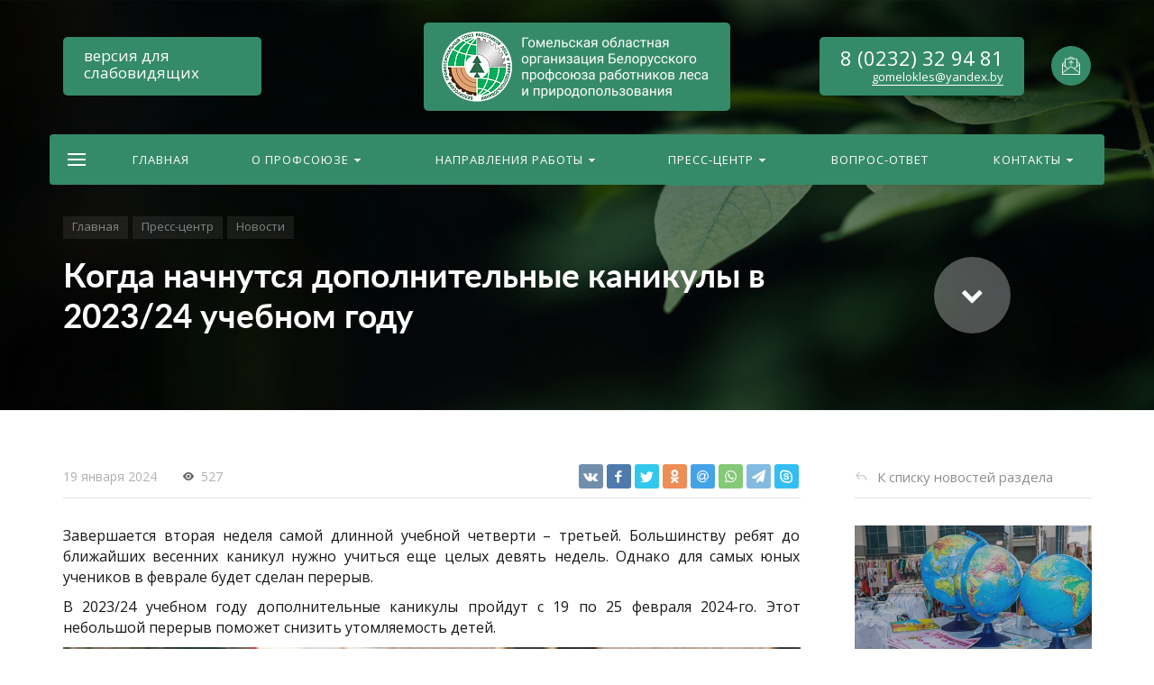

--- FILE ---
content_type: text/html; charset=UTF-8
request_url: https://gomelprofles.by/news/detail/kogda-nachnutsya-dopolnitelnye-kanikuly-v-2023-24-uchebnom-godu/
body_size: 153989
content:







<!DOCTYPE HTML>
<html lang="ru" prefix="og: //ogp.me/ns#">
<head>

	<meta name="viewport" content="width=device-width, initial-scale=1, minimum-scale=1, maximum-scale=1, user-scalable=0" />
    
    <title>Когда начнутся дополнительные каникулы в 2023/24 учебном году</title>
    <meta http-equiv="Content-Type" content="text/html; charset=UTF-8" />
<meta name="keywords" content="Когда начнутся дополнительные каникулы в 2023/24 учебном году, Новости" />
<link href="/bitrix/cache/css/s1/concept_kraken_s1/page_898fee20c4f50a60a7f3709d651deef9/page_898fee20c4f50a60a7f3709d651deef9_v1.css?1753301858644" type="text/css"  rel="stylesheet" />
<link href="/bitrix/cache/css/s1/concept_kraken_s1/template_8e88bfebf4979c5f90898f5a6e929c87/template_8e88bfebf4979c5f90898f5a6e929c87_v1.css?1753301714847543" type="text/css"  data-template-style="true" rel="stylesheet" />
<link href="https://fonts.googleapis.com/css?family=Open+Sans:400,700&amp;subset=cyrillic" type="text/css"  rel="stylesheet" />
<script>if(!window.BX)window.BX={};if(!window.BX.message)window.BX.message=function(mess){if(typeof mess==='object'){for(let i in mess) {BX.message[i]=mess[i];} return true;}};</script>
<script>(window.BX||top.BX).message({"JS_CORE_LOADING":"Загрузка...","JS_CORE_NO_DATA":"- Нет данных -","JS_CORE_WINDOW_CLOSE":"Закрыть","JS_CORE_WINDOW_EXPAND":"Развернуть","JS_CORE_WINDOW_NARROW":"Свернуть в окно","JS_CORE_WINDOW_SAVE":"Сохранить","JS_CORE_WINDOW_CANCEL":"Отменить","JS_CORE_WINDOW_CONTINUE":"Продолжить","JS_CORE_H":"ч","JS_CORE_M":"м","JS_CORE_S":"с","JSADM_AI_HIDE_EXTRA":"Скрыть лишние","JSADM_AI_ALL_NOTIF":"Показать все","JSADM_AUTH_REQ":"Требуется авторизация!","JS_CORE_WINDOW_AUTH":"Войти","JS_CORE_IMAGE_FULL":"Полный размер"});</script>

<script src="/bitrix/js/main/core/core.min.js?1748941707225353"></script>

<script>BX.Runtime.registerExtension({"name":"main.core","namespace":"BX","loaded":true});</script>
<script>BX.setJSList(["\/bitrix\/js\/main\/core\/core_ajax.js","\/bitrix\/js\/main\/core\/core_promise.js","\/bitrix\/js\/main\/polyfill\/promise\/js\/promise.js","\/bitrix\/js\/main\/loadext\/loadext.js","\/bitrix\/js\/main\/loadext\/extension.js","\/bitrix\/js\/main\/polyfill\/promise\/js\/promise.js","\/bitrix\/js\/main\/polyfill\/find\/js\/find.js","\/bitrix\/js\/main\/polyfill\/includes\/js\/includes.js","\/bitrix\/js\/main\/polyfill\/matches\/js\/matches.js","\/bitrix\/js\/ui\/polyfill\/closest\/js\/closest.js","\/bitrix\/js\/main\/polyfill\/fill\/main.polyfill.fill.js","\/bitrix\/js\/main\/polyfill\/find\/js\/find.js","\/bitrix\/js\/main\/polyfill\/matches\/js\/matches.js","\/bitrix\/js\/main\/polyfill\/core\/dist\/polyfill.bundle.js","\/bitrix\/js\/main\/core\/core.js","\/bitrix\/js\/main\/polyfill\/intersectionobserver\/js\/intersectionobserver.js","\/bitrix\/js\/main\/lazyload\/dist\/lazyload.bundle.js","\/bitrix\/js\/main\/polyfill\/core\/dist\/polyfill.bundle.js","\/bitrix\/js\/main\/parambag\/dist\/parambag.bundle.js"]);
</script>
<script>BX.Runtime.registerExtension({"name":"fx","namespace":"window","loaded":true});</script>
<link rel="icon" href="/upload/resize_cache/kraken/157/180_180_2/157c7ad3be42ca0cfeb6d39ea68c41c0.png" type="image/png">
<meta property="og:url" content="https://gomelprofles.by/news/detail/kogda-nachnutsya-dopolnitelnye-kanikuly-v-2023-24-uchebnom-godu/" />
<meta property="og:type" content="website" />
<meta property="og:title" content="Когда начнутся дополнительные каникулы в 2023/24 учебном году" />
<script>(window.BX||top.BX).message({"LANGUAGE_ID":"ru","FORMAT_DATE":"DD.MM.YYYY","FORMAT_DATETIME":"DD.MM.YYYY HH:MI:SS","COOKIE_PREFIX":"BITRIX_SM","SERVER_TZ_OFFSET":"10800","UTF_MODE":"Y","SITE_ID":"s1","SITE_DIR":"\/","USER_ID":"","SERVER_TIME":1769122105,"USER_TZ_OFFSET":0,"USER_TZ_AUTO":"Y","bitrix_sessid":"2e7c6ee5d91a820f8403725adce9c58f"});</script>


<script  src="/bitrix/cache/js/s1/concept_kraken_s1/kernel_main/kernel_main_v1.js?1753301751159742"></script>
<script>BX.setJSList(["\/bitrix\/js\/main\/core\/core_fx.js","\/bitrix\/js\/main\/session.js","\/bitrix\/js\/main\/pageobject\/pageobject.js","\/bitrix\/js\/main\/core\/core_window.js","\/bitrix\/js\/main\/date\/main.date.js","\/bitrix\/js\/main\/core\/core_date.js","\/bitrix\/js\/main\/utils.js","\/bitrix\/templates\/concept_kraken_s1\/js\/jqueryConcept.min.js","\/bitrix\/templates\/concept_kraken_s1\/js\/bootstrap.min.js","\/bitrix\/templates\/concept_kraken_s1\/js\/jquery.plugin.min.js","\/bitrix\/templates\/concept_kraken_s1\/js\/jquery.countdown.min.js","\/bitrix\/templates\/concept_kraken_s1\/lang\/ru\/jquery.countdown-ru.js","\/bitrix\/templates\/concept_kraken_s1\/js\/device.min.js","\/bitrix\/templates\/concept_kraken_s1\/js\/wow.js","\/bitrix\/templates\/concept_kraken_s1\/js\/detectmobilebrowser.js","\/bitrix\/templates\/concept_kraken_s1\/js\/jquery.enllax.js","\/bitrix\/templates\/concept_kraken_s1\/js\/jquery.maskedinput-1.2.2.min.js","\/bitrix\/templates\/concept_kraken_s1\/js\/jquery.blueimp-gallery.min.js","\/bitrix\/templates\/concept_kraken_s1\/slick\/slick.min.js","\/bitrix\/templates\/concept_kraken_s1\/lang\/ru\/jquery.datetimepicker.full.min.js","\/bitrix\/templates\/concept_kraken_s1\/js\/typed.min.js","\/bitrix\/templates\/concept_kraken_s1\/js\/lazyload.min.js","\/bitrix\/templates\/concept_kraken_s1\/js\/forms.js","\/bitrix\/templates\/concept_kraken_s1\/js\/script.js"]);</script>
<script>BX.setCSSList(["\/bitrix\/templates\/concept_kraken_s1\/components\/bitrix\/news\/news\/bitrix\/news.list\/other_news\/style.css","\/bitrix\/templates\/concept_kraken_s1\/components\/bitrix\/news\/news\/bitrix\/news.detail\/.default\/style.css","\/bitrix\/templates\/concept_kraken_s1\/css\/bootstrap.min.css","\/bitrix\/templates\/concept_kraken_s1\/css\/font-awesome.css","\/bitrix\/templates\/concept_kraken_s1\/css\/animate.min.css","\/bitrix\/templates\/concept_kraken_s1\/css\/xloader.css","\/bitrix\/templates\/concept_kraken_s1\/css\/blueimp-gallery.min.css","\/bitrix\/templates\/concept_kraken_s1\/slick\/slick.css","\/bitrix\/templates\/concept_kraken_s1\/slick\/slick-theme.css","\/bitrix\/templates\/concept_kraken_s1\/css\/jquery.datetimepicker.min.css","\/bitrix\/templates\/concept_kraken_s1\/css\/farbtastic.css","\/bitrix\/templates\/concept_kraken_s1\/css\/concept.css","\/bitrix\/templates\/concept_kraken_s1\/template_styles.css","\/bitrix\/templates\/concept_kraken_s1\/css\/jquery.countdown.css","\/bitrix\/templates\/concept_kraken_s1\/css\/responsive.css","\/bitrix\/templates\/concept_kraken_s1\/css\/generate_colors\/site\/main_color_358a69.css","\/bitrix\/templates\/concept_kraken_s1\/css\/fonts\/lato.css","\/bitrix\/templates\/concept_kraken_s1\/css\/fonts\/title\/lato.css","\/bitrix\/templates\/concept_kraken_s1\/css\/fonts\/text\/opensans.css","\/bitrix\/templates\/concept_kraken_s1\/css\/custom.css"]);</script>


<script  src="/bitrix/cache/js/s1/concept_kraken_s1/template_e89f4c5af2917b1dccbda5a26f03ced7/template_e89f4c5af2917b1dccbda5a26f03ced7_v1.js?1753301714441508"></script>
<script>var _ba = _ba || []; _ba.push(["aid", "55f268f0272ce654a7466a8a19f1157e"]); _ba.push(["host", "gomelprofles.by"]); (function() {var ba = document.createElement("script"); ba.type = "text/javascript"; ba.async = true;ba.src = (document.location.protocol == "https:" ? "https://" : "http://") + "bitrix.info/ba.js";var s = document.getElementsByTagName("script")[0];s.parentNode.insertBefore(ba, s);})();</script>



    
	<script data-skip-moving='true' type="text/javascript" >
   (function(m,e,t,r,i,k,a){m[i]=m[i]||function(){(m[i].a=m[i].a||[]).push(arguments)};
   m[i].l=1*new Date();
   for (var j = 0; j < document.scripts.length; j++) {if (document.scripts[j].src === r) { return; }}
   k=e.createElement(t),a=e.getElementsByTagName(t)[0],k.async=1,k.src=r,a.parentNode.insertBefore(k,a)})
   (window, document, "script", "https://mc.yandex.ru/metrika/tag.js", "ym");

   ym(86724479, "init", {
        clickmap:true,
        trackLinks:true,
        accurateTrackBounce:true,
        webvisor:true
   });
</script>
<noscript><div><img src="https://mc.yandex.ru/watch/86724479" style="position:absolute; left:-9999px;" alt="" /></div></noscript>    <link href="/bitrix/templates/concept_kraken_s1/bvi/css/bvi.min.css" rel="stylesheet">
    <script src="/bitrix/templates/concept_kraken_s1/bvi/js/bvi.min.js"></script>
    
</head>



<body class="font-maincolor-light " id="body" data-spy="scroll" data-target="#navigation" data-offset="150">
	<script data-skip-moving='true'>
		var globalBasketItems = {};
	</script>



	




                                        
        

                                                                            


<!--'start_frame_cache_composit_styles'-->
    
        
<!--'end_frame_cache_composit_styles'-->
	<input class="tmpl_path" name="tmpl_path" value="/bitrix/templates/concept_kraken_s1" type="hidden">
	<input class="tmpl" name="tmpl" value="concept_kraken_s1" type="hidden">
	<input class="site_id" name="site_id" value="s1" type="hidden">
	<input class="LAND_iblockID" name="iblockID" value="18" type="hidden">
	<input class="LAND_iblockTypeID" name="iblockTypeID" value="concept_kraken_s1" type="hidden">

	






<div class="menu-shadow tone-dark hidden-xs"></div>

<div class="open-menu tone-dark hidden-xs">
    <div class="head-menu-wrap">
        <div class="container">
            <div class="row">
                <div class="head-menu">
                    <a class="close-menu main"></a>

                    <table>
                        <tr>
                            <td class="col-md-4 col-sm-5 col-xs-1 left">

                                
                                                                            <div class="main-desciption backdrop"><a class="desc-header bvi-link">версия для слабовидящих</a></div>
                                    
                                                            </td>
                            <td class="col-md-4 col-sm-5 col-xs-1 center">

                                                                    <img class='logotype lazyload hidden-sm hidden-xs' data-src='/upload/resize_cache/kraken/cfd/300_100_1/cfd3670bc7ab32a5d75fb85bb04a627a.png' /><img class='logotype lazyload visible-sm visible-xs' data-src='/upload/resize_cache/kraken/995/500_200_1/995f66800d7d355af0351febccb95268.png' />                                                            </td>
                            <td class="col-md-4 col-sm-2 col-xs-1"></td>
                        </tr>
                    </table>
                    
                </div>  

            </div>
        </div>
    </div>
    
    <div class="body-menu">

        
        <div class="main-menu-navigation">

            <div class="container">
                <div class="row">
                
                                    
                     

                                                
                                                        
                            <div class="col-md-3 col-sm-6 col-xs-12">
                                
                                                                
                                                                                
                                            
                                            
                                    <div class="list-menu">
                                        
                                        <a         
                                            href='/home/'        
        
                                                    
                                                
                                        class="main-item hover close-menu-js open        
                                        
                                        
                                            section-menu-id-119
                                                
                                                
                                         " >Главная</a>
        
                                                                            </div>
                                                                
                                                                                
                                            
                                            
                                    <div class="list-menu">
                                        
                                        <a         
                                            href='/o-profsoyuze/'        
        
                                                    
                                                
                                        class="main-item hover close-menu-js open        
                                        
                                        
                                            section-menu-id-120
                                                
                                                
                                         " >О профсоюзе</a>
        
                                                                                    <ul class="child">
        
                                                        
                                                    <li class=" 
                                                    
                                                        section-menu-id-127
                                                    
                                                    ">
        
                                                        <a 
        
                                                                
                                                             href='/o-profsoyuze/#block486'        
                                                            
        
                                                                    
                                                                
        
                                                        class="hover close-menu-js        
                                                        
        
                                                                
                                                        ">Структура и руководящие органы</a>
        
                                                                
                                                    </li>
        
                                                        
                                                    <li class=" 
                                                    
                                                        section-menu-id-128
                                                    
                                                    ">
        
                                                        <a 
        
                                                                
                                                             href='/istoriya/'        
                                                            
        
                                                                    
                                                                
        
                                                        class="hover close-menu-js        
                                                        
        
                                                                
                                                        ">История</a>
        
                                                                
                                                    </li>
        
                                                        
                                                    <li class=" 
                                                    
                                                        section-menu-id-129
                                                    
                                                    ">
        
                                                        <a 
        
                                                                
                                                             href='/o-profsoyuze/#block443'        
                                                            
        
                                                                    
                                                                
        
                                                        class="hover close-menu-js        
                                                        
        
                                                                
                                                        ">Символика </a>
        
                                                                
                                                    </li>
        
                                                        
                                                    <li class=" 
                                                    
                                                        section-menu-id-130
                                                    
                                                    ">
        
                                                        <a 
        
                                                                
                                                             href='/o-profsoyuze/#block444'        
                                                            
        
                                                                    
                                                                
        
                                                        class="hover close-menu-js        
                                                        
        
                                                                
                                                        ">Документы</a>
        
                                                                
                                                    </li>
        
                                                        
                                            </ul>
                                                                            </div>
                                                                
                                                                                
                                            
                                            
                                    <div class="list-menu">
                                        
                                        <a         
                                            href='/vopros-otvet/'        
        
                                                    
                                                
                                        class="main-item hover close-menu-js open        
                                        
                                        
                                            section-menu-id-158
                                                
                                                
                                         " >Вопрос-ответ</a>
        
                                                                            </div>
                                                                
                                                                                
                                            
                                            
                                    <div class="list-menu">
                                        
                                        <a         
                                                    
        
                                                    
                                                
                                        class="main-item hover close-menu-js open        
                                        
                                                
                                                
                                         " ></a>
        
                                                                            </div>
                                                                
                            </div>
                            
                            
        
                                            
                    
                                            
                    
                     

                                                
                                                        
                            <div class="col-md-3 col-sm-6 col-xs-12">
                                
                                                                
                                                                                
                                            
                                            
                                    <div class="list-menu">
                                        
                                        <a         
                                            href='/napravleniya-raboty/'        
        
                                                    
                                                
                                        class="main-item hover close-menu-js open        
                                        
                                        
                                            section-menu-id-121
                                                
                                                
                                         " >Направления работы</a>
        
                                                                                    <ul class="child">
        
                                                        
                                                    <li class=" 
                                                    
                                                        section-menu-id-131
                                                    
                                                    ">
        
                                                        <a 
        
                                                                
                                                             href='/sotsialno-ekonomicheskaya-rabota/'        
                                                            
        
                                                                    
                                                                
        
                                                        class="hover close-menu-js        
                                                        
        
                                                                
                                                        ">Социально-экономическая работа</a>
        
                                                                
                                                    </li>
        
                                                        
                                                    <li class=" 
                                                    
                                                        section-menu-id-132
                                                    
                                                    ">
        
                                                        <a 
        
                                                                
                                                             href='/pravovaya-zashchita/'        
                                                            
        
                                                                    
                                                                
        
                                                        class="hover close-menu-js        
                                                        
        
                                                                
                                                        ">Правовая защита</a>
        
                                                                
                                                    </li>
        
                                                        
                                                    <li class=" 
                                                    
                                                        section-menu-id-133
                                                    
                                                    ">
        
                                                        <a 
        
                                                                
                                                             href='/okhrana-truda/'        
                                                            
        
                                                                    
                                                                
        
                                                        class="hover close-menu-js        
                                                        
        
                                                                
                                                        ">Охрана труда</a>
        
                                                                
                                                    </li>
        
                                                        
                                                    <li class=" 
                                                    
                                                        section-menu-id-134
                                                    
                                                    ">
        
                                                        <a 
        
                                                                
                                                             href='/organizatsionnaya-rabota/'        
                                                            
        
                                                                    
                                                                
        
                                                        class="hover close-menu-js        
                                                        
        
                                                                
                                                        ">Документы в помощь профсоюзному комитету</a>
        
                                                                
                                                    </li>
        
                                                        
                                                    <li class=" 
                                                    
                                                        section-menu-id-135
                                                    
                                                    ">
        
                                                        <a 
        
                                                                
                                                             href='/fizkulturno-ozdorovitelnaya-i-kulturno-massovaya-rabota/'        
                                                            
        
                                                                    
                                                                
        
                                                        class="hover close-menu-js        
                                                        
        
                                                                
                                                        ">Туризм и оздоровление</a>
        
                                                                
                                                    </li>
        
                                                        
                                                    <li class=" 
                                                    
                                                        section-menu-id-136
                                                    
                                                    ">
        
                                                        <a 
        
                                                                
                                                             href='/mezhdunarodnaya-deyatelnost/'        
                                                            
        
                                                                    
                                                                
        
                                                        class="hover close-menu-js        
                                                        
        
                                                                
                                                        ">Международная деятельность</a>
        
                                                                
                                                    </li>
        
                                                        
                                                    <li class=" 
                                                    
                                                        section-menu-id-137
                                                    
                                                    ">
        
                                                        <a 
        
                                                                
                                                             href='/rabota-s-molodezhyu/'        
                                                            
        
                                                                    
                                                                
        
                                                        class="hover close-menu-js        
                                                        
        
                                                                
                                                        ">Работа с молодежью</a>
        
                                                                
                                                    </li>
        
                                                        
                                                    <li class=" 
                                                    
                                                        section-menu-id-145
                                                    
                                                    ">
        
                                                        <a 
        
                                                                
                                                             href='/sport-culture/'        
                                                            
        
                                                                    
                                                                
        
                                                        class="hover close-menu-js        
                                                        
        
                                                                
                                                        ">Спортивная и культурно-массовая работа</a>
        
                                                                
                                                    </li>
        
                                                        
                                            </ul>
                                                                            </div>
                                                                
                                                                                
                                            
                                            
                                    <div class="list-menu">
                                        
                                        <a         
                                                    
        
                                                    
                                                
                                        class="main-item hover close-menu-js open        
                                        
                                                
                                                
                                         " ></a>
        
                                                                            </div>
                                                                
                            </div>
                            
                            
        
                                            
                    
                                                    <div class="clearfix visible-sm"></div>
                                            
                    
                     

                                                
                                                        
                            <div class="col-md-3 col-sm-6 col-xs-12">
                                
                                                                
                                                                                
                                            
                                            
                                    <div class="list-menu">
                                        
                                        <a         
                                            href='/news/'        
        
                                                    
                                                
                                        class="main-item hover close-menu-js open        
                                        
                                        
                                            section-menu-id-122
                                                
                                                
                                         " >Пресс-центр</a>
        
                                                                                    <ul class="child">
        
                                                        
                                                    <li class=" 
                                                    
                                                        section-menu-id-125
                                                    
                                                    ">
        
                                                        <a 
        
                                                                
                                                             href='/news/novosti/'        
                                                            
        
                                                                    
                                                                
        
                                                        class="hover close-menu-js        
                                                        
        
                                                                
                                                        ">Новости</a>
        
                                                                
                                                    </li>
        
                                                        
                                                    <li class=" 
                                                    
                                                        section-menu-id-126
                                                    
                                                    ">
        
                                                        <a 
        
                                                                
                                                             href='/news/publikatsii-intervyu-v-smi/'        
                                                            
        
                                                                    
                                                                
        
                                                        class="hover close-menu-js        
                                                        
        
                                                                
                                                        ">Публикации, интервью в СМИ</a>
        
                                                                
                                                    </li>
        
                                                        
                                                    <li class=" 
                                                    
                                                        section-menu-id-123
                                                    
                                                    ">
        
                                                        <a 
        
                                                                
                                                             href='/historical_memory/'        
                                                            
        
                                                                    
                                                                
        
                                                        class="hover close-menu-js        
                                                        
        
                                                                
                                                        ">Историческая память</a>
        
                                                                
                                                    </li>
        
                                                        
                                            </ul>
                                                                            </div>
                                                                
                                                                                
                                            
                                            
                                    <div class="list-menu">
                                        
                                        <a         
                                                    
        
                                                    
                                                
                                        class="main-item hover close-menu-js open        
                                        
                                                
                                                
                                         " ></a>
        
                                                                            </div>
                                                                
                            </div>
                            
                            
        
                                            
                    
                                            
                    
                     

                                                
                                                        
                            <div class="col-md-3 col-sm-6 col-xs-12">
                                
                                                                
                                                                                
                                            
                                            
                                    <div class="list-menu">
                                        
                                        <a         
                                            href='/kontakty/'        
        
                                                    
                                                
                                        class="main-item hover close-menu-js open        
                                        
                                        
                                            section-menu-id-124
                                                
                                                
                                         " >Контакты</a>
        
                                                                                    <ul class="child">
        
                                                        
                                                    <li class=" 
                                                    
                                                        section-menu-id-138
                                                    
                                                    ">
        
                                                        <a 
        
                                                                
                                                             href='/kontakty/#block466'        
                                                            
        
                                                                    
                                                                
        
                                                        class="hover close-menu-js        
                                                        
        
                                                                
                                                        ">Аппарат</a>
        
                                                                
                                                    </li>
        
                                                        
                                                    <li class=" 
                                                    
                                                        section-menu-id-139
                                                    
                                                    ">
        
                                                        <a 
        
                                                                
                                                             href='/kontakty/#block475'        
                                                            
        
                                                                    
                                                                
        
                                                        class="hover close-menu-js        
                                                        
        
                                                                
                                                        ">Вышестоящие организации</a>
        
                                                                
                                                    </li>
        
                                                        
                                                    <li class="parent 
                                                    
                                                        section-menu-id-151
                                                    
                                                    ">
        
                                                        <a 
        
                                                                
                                                             href='/obrashcheniya/'        
                                                            
        
                                                                    
                                                                
        
                                                        class="hover close-menu-js        
                                                        
        
                                                                
                                                        ">Обращения</a>
        
                                                                
                                                            <ul class="child2">
                                                                                                                                    <li class="

                                                                        
                                                                        
                                                                            section-menu-id-153
                                                                        
                                                                    ">

        
                                                                    <a 
        
                                                                            
                                                                         href='/obrashcheniya/#block2233'        
                                                                                
                                                                            
                                                                    
        
                                                                     class="hover close-menu-js        
                                                                    
        
                                                                            
                                                                     ">График приёма</a>
                                                                    </li>
                                                                                                                                    <li class="

                                                                        
                                                                        
                                                                            section-menu-id-154
                                                                        
                                                                    ">

        
                                                                    <a 
        
                                                                            
                                                                         href='/obrashcheniya/#block2234'        
                                                                                
                                                                            
                                                                    
        
                                                                     class="hover close-menu-js        
                                                                    
        
                                                                            
                                                                     ">Порядок организации личного приема</a>
                                                                    </li>
                                                                                                                                    <li class="

                                                                        
                                                                        
                                                                            section-menu-id-155
                                                                        
                                                                    ">

        
                                                                    <a 
        
                                                                            
                                                                         href='/obrashcheniya/#block2235'        
                                                                                
                                                                            
                                                                    
        
                                                                     class="hover close-menu-js        
                                                                    
        
                                                                            
                                                                     ">Порядок подачи и рассмотрения обращений</a>
                                                                    </li>
                                                                                                                            </ul>
        
                                                                
                                                    </li>
        
                                                        
                                            </ul>
                                                                            </div>
                                                                
                                                                                
                                            
                                            
                                    <div class="list-menu">
                                        
                                        <a         
                                                    
        
                                                    
                                                
                                        class="main-item hover close-menu-js open        
                                        
                                                
                                                
                                         " ></a>
        
                                                                            </div>
                                                                
                            </div>
                            
                            
        
                                            
                    
                                            
                    
                                            
                    
                    <div class="clearfix"></div>

                                        
                </div>
                
            </div>
        </div>
    </div>

    <div class="footer-menu-wrap">
        <div class="container">
            <div class="row">


                
                


                                    <div class="col-md-3 col-sm-4 col-xs-12 unset-margin-top-child left">

                                                    <div class="phone">
                                
                              
                                    <div><div class="phone-value"><a href="tel:80232329481" target="_blank">8 (0232) 32 94 81</a></div></div>

                                    
                                                            </div>
                        
                        
                            <div class="button-wrap">
                                <a class="button-def main-color round-sq call-modal callform from-modal from-openmenu" data-from-open-modal='open-menu' data-header="Открытое меню сайта" data-call-modal="form431">Написать сообщение</a>
                            </div>
                                            </div>

                
                <div class="col-md-6 col-sm-8 col-xs-12 center">
                    <div class="copyright-text unset-margin-top-child">

                                                    <div class="top-text">Адрес: 246050, г. Гомель, ул. Советская 29, к.430, к.432, к.433, к.435<br>Режим работы: ПН-ЧТ 8.30 - 13.00 | 13.30 - 17.15;<br>ПТ 8.30 - 13.00 | 13.30 - 16.00</div>
                                                
                                                
                        
                        
                        
                        

                    </div>
                </div>
                    
              
               
                
                    <div class="col-md-3 col-xs-12 unset-margin-top-child right">


                                                    
    	<div class="soc-group">
    
		    		        <a rel="noindex, nofollow" target="_blank" href="https://vk.com/club178945039" class="soc_ic soc_vk"><i class="concept-vkontakte"></i></a>
		    
		    		        <a rel="noindex, nofollow" target="_blank" href="https://www.facebook.com/profile.php?id=100039216173725" class="soc_ic soc_fb"><i class="concept-facebook-1"></i></a>
		    
		    
		    
		    		        <a rel="noindex, nofollow" target="_blank" href="https://www.instagram.com/profsoiuzlesa_gomel/" class="soc_ic soc_ins"><i class="concept-instagram-4"></i></a>
		    
            
            
            		    
		</div>	

	                                                

                                                    <div class="email"><a href="mailto:gomelokles@yandex.by"><span class="bord-bot white">gomelokles@yandex.by</span></a></div>
                                            </div>

                            </div>
        </div>
        
    </div>
</div><!-- /open-menu -->




<!--'start_frame_cache_menu-popup'--><script>

$(document).ready(function($) {
		
	
					

		
					

			    
	    		        
	        	
	        	
				        
	        	
	        	
				        
	        	
	        	
				        
	        	
	        	
					
		
					

			    
	    		        
	        	
	        	
				        
	        	
	        	
				        
	        	
	        	
				        
	        	
	        	
				        
	        	
	        	
				        
	        	
	        	
				        
	        	
	        	
				        
	        	
	        	
					
		
						$(".open-menu .section-menu-id-"+122).addClass('selected');
				

			    
	    		        
	        	
	        	
				        
	        	
	        	
				        
	        	
	        	
					
		
					

		
					

			    
	    		        
	        	
	        	
				        
	        	
	        	
				        
	        	
	        		            
	                	                
	                	
						                
	                	
						                
	                	
					
				
					
		
					

		
					

		
					

		
					

		
	
});
</script>
<!--'end_frame_cache_menu-popup'-->




<div class="xLoader"><div class="google-spin-wrapper"><div class="google-spin"></div></div></div>
<div class="wrapper tone-dark">


	

	
<a class="close-menu mobile hidden-lg hidden-md hidden-sm"></a>
    <div class="open-menu-mobile hidden-lg hidden-md hidden-sm tone-light">

        <div class="menu-mobile-inner">

            <div class="head-wrap">
                <table class="logotype">
                    <tr>
                        <td>
                            
                                <a href="/">                                    <img class='logotype lazyload hidden-sm hidden-xs' data-src='/upload/resize_cache/kraken/cfd/300_100_1/cfd3670bc7ab32a5d75fb85bb04a627a.png' /><img class='logotype lazyload visible-sm visible-xs' data-src='/upload/resize_cache/kraken/995/500_200_1/995f66800d7d355af0351febccb95268.png' />                                </a>                              
                                                     </td>
                    </tr>
                </table>
                
            </div>
        
               
            <div class="menu-content">

                
                <ul class="mobile-menu-list main-list show-open" data-menu-list="main">

                                                                    
                        
                        
                        <li class="
                            
                                section-menu-id-119
                            
                        ">
                            <a 

                                
                                     

                                        href="/home/"

                                        
                                    
                                

                                 
                                 
                                 class=" 

                                    " >

                                 Главная                                     
                             </a>



                            <div class="border-mob-menu"></div>
                        </li> 

                                                                    
                        
                        
                        <li class=" parent
                            
                                section-menu-id-120
                            
                        ">
                            <a 

                                
                                    
                                

                                 
                                 data-menu-list="120"
                                 class="open-mobile-list 

                                    " >

                                 О профсоюзе                                     
                             </a>



                            <div class="border-mob-menu"></div>
                        </li> 

                                                                    
                        
                        
                        <li class=" parent
                            
                                section-menu-id-121
                            
                        ">
                            <a 

                                
                                    
                                

                                 
                                 data-menu-list="121"
                                 class="open-mobile-list 

                                    " >

                                 Направления работы                                     
                             </a>



                            <div class="border-mob-menu"></div>
                        </li> 

                                                                    
                        
                        
                        <li class=" parent
                            
                                section-menu-id-122
                            
                        ">
                            <a 

                                
                                    
                                

                                 
                                 data-menu-list="122"
                                 class="open-mobile-list 

                                    " >

                                 Пресс-центр                                     
                             </a>



                            <div class="border-mob-menu"></div>
                        </li> 

                                                                    
                        
                        
                        <li class="
                            
                                section-menu-id-158
                            
                        ">
                            <a 

                                
                                     

                                        href="/vopros-otvet/"

                                        
                                    
                                

                                 
                                 
                                 class=" 

                                    " >

                                 Вопрос-ответ                                     
                             </a>



                            <div class="border-mob-menu"></div>
                        </li> 

                                                                    
                        
                        
                        <li class=" parent
                            
                                section-menu-id-124
                            
                        ">
                            <a 

                                
                                    
                                

                                 
                                 data-menu-list="124"
                                 class="open-mobile-list 

                                    " >

                                 Контакты                                     
                             </a>



                            <div class="border-mob-menu"></div>
                        </li> 

                                    </ul><!-- ^mobile-menu-list -->

                
                    
                    
                                        
                    

                    <ul class="mobile-menu-list in-list" data-menu-list="120">
                        <li class="back"><a class="open-mobile-list" data-menu-list="main"><i class='concept-icon concept-left-open-1'></i>Назад</a></li>

                        <li class="menu-title">
                            <a 

                            
                                 

                                    href="/o-profsoyuze/"
                                    class="close-menu-mobile-js"

                                    
                                
                            
                            >О профсоюзе                                

                            </a>
                        </li>
                                                    <li class="
                                
                                    section-menu-id-127
                                
                            ">
                                <a 

                                
                                     

                                        href="/o-profsoyuze/#block486"
                                        class="close-menu-mobile-js"

                                        
                                     

                                 



                                >Структура и руководящие органы</a>
                                <div class="border-mob-menu"></div>
                            </li>

                                                    <li class="
                                
                                    section-menu-id-128
                                
                            ">
                                <a 

                                
                                     

                                        href="/istoriya/"
                                        class="close-menu-mobile-js"

                                        
                                     

                                 



                                >История</a>
                                <div class="border-mob-menu"></div>
                            </li>

                                                    <li class="
                                
                                    section-menu-id-129
                                
                            ">
                                <a 

                                
                                     

                                        href="/o-profsoyuze/#block443"
                                        class="close-menu-mobile-js"

                                        
                                     

                                 



                                >Символика </a>
                                <div class="border-mob-menu"></div>
                            </li>

                                                    <li class="
                                
                                    section-menu-id-130
                                
                            ">
                                <a 

                                
                                     

                                        href="/o-profsoyuze/#block444"
                                        class="close-menu-mobile-js"

                                        
                                     

                                 



                                >Документы</a>
                                <div class="border-mob-menu"></div>
                            </li>

                                            </ul><!-- ^mobile-menu-list -->



                    
                        
                        
                        
                        
                
                    
                                        
                    

                    <ul class="mobile-menu-list in-list" data-menu-list="121">
                        <li class="back"><a class="open-mobile-list" data-menu-list="main"><i class='concept-icon concept-left-open-1'></i>Назад</a></li>

                        <li class="menu-title">
                            <a 

                            
                                 

                                    href="/napravleniya-raboty/"
                                    class="close-menu-mobile-js"

                                    
                                
                            
                            >Направления работы                                

                            </a>
                        </li>
                                                    <li class="
                                
                                    section-menu-id-131
                                
                            ">
                                <a 

                                
                                     

                                        href="/sotsialno-ekonomicheskaya-rabota/"
                                        class="close-menu-mobile-js"

                                        
                                     

                                 



                                >Социально-экономическая работа</a>
                                <div class="border-mob-menu"></div>
                            </li>

                                                    <li class="
                                
                                    section-menu-id-132
                                
                            ">
                                <a 

                                
                                     

                                        href="/pravovaya-zashchita/"
                                        class="close-menu-mobile-js"

                                        
                                     

                                 



                                >Правовая защита</a>
                                <div class="border-mob-menu"></div>
                            </li>

                                                    <li class="
                                
                                    section-menu-id-133
                                
                            ">
                                <a 

                                
                                     

                                        href="/okhrana-truda/"
                                        class="close-menu-mobile-js"

                                        
                                     

                                 



                                >Охрана труда</a>
                                <div class="border-mob-menu"></div>
                            </li>

                                                    <li class="
                                
                                    section-menu-id-134
                                
                            ">
                                <a 

                                
                                     

                                        href="/organizatsionnaya-rabota/"
                                        class="close-menu-mobile-js"

                                        
                                     

                                 



                                >Документы в помощь профсоюзному комитету</a>
                                <div class="border-mob-menu"></div>
                            </li>

                                                    <li class="
                                
                                    section-menu-id-135
                                
                            ">
                                <a 

                                
                                     

                                        href="/fizkulturno-ozdorovitelnaya-i-kulturno-massovaya-rabota/"
                                        class="close-menu-mobile-js"

                                        
                                     

                                 



                                >Туризм и оздоровление</a>
                                <div class="border-mob-menu"></div>
                            </li>

                                                    <li class="
                                
                                    section-menu-id-136
                                
                            ">
                                <a 

                                
                                     

                                        href="/mezhdunarodnaya-deyatelnost/"
                                        class="close-menu-mobile-js"

                                        
                                     

                                 



                                >Международная деятельность</a>
                                <div class="border-mob-menu"></div>
                            </li>

                                                    <li class="
                                
                                    section-menu-id-137
                                
                            ">
                                <a 

                                
                                     

                                        href="/rabota-s-molodezhyu/"
                                        class="close-menu-mobile-js"

                                        
                                     

                                 



                                >Работа с молодежью</a>
                                <div class="border-mob-menu"></div>
                            </li>

                                                    <li class="
                                
                                    section-menu-id-145
                                
                            ">
                                <a 

                                
                                     

                                        href="/sport-culture/"
                                        class="close-menu-mobile-js"

                                        
                                     

                                 



                                >Спортивная и культурно-массовая работа</a>
                                <div class="border-mob-menu"></div>
                            </li>

                                            </ul><!-- ^mobile-menu-list -->



                    
                        
                        
                        
                        
                        
                        
                        
                        
                
                    
                                        
                    

                    <ul class="mobile-menu-list in-list" data-menu-list="122">
                        <li class="back"><a class="open-mobile-list" data-menu-list="main"><i class='concept-icon concept-left-open-1'></i>Назад</a></li>

                        <li class="menu-title">
                            <a 

                            
                                 

                                    href="/news/"
                                    class="close-menu-mobile-js"

                                    
                                
                            
                            >Пресс-центр                                

                            </a>
                        </li>
                                                    <li class="
                                
                                    section-menu-id-125
                                
                            ">
                                <a 

                                
                                     

                                        href="/news/novosti/"
                                        class="close-menu-mobile-js"

                                        
                                     

                                 



                                >Новости</a>
                                <div class="border-mob-menu"></div>
                            </li>

                                                    <li class="
                                
                                    section-menu-id-126
                                
                            ">
                                <a 

                                
                                     

                                        href="/news/publikatsii-intervyu-v-smi/"
                                        class="close-menu-mobile-js"

                                        
                                     

                                 



                                >Публикации, интервью в СМИ</a>
                                <div class="border-mob-menu"></div>
                            </li>

                                                    <li class="
                                
                                    section-menu-id-123
                                
                            ">
                                <a 

                                
                                     

                                        href="/historical_memory/"
                                        class="close-menu-mobile-js"

                                        
                                     

                                 



                                >Историческая память</a>
                                <div class="border-mob-menu"></div>
                            </li>

                                            </ul><!-- ^mobile-menu-list -->



                    
                        
                        
                        
                
                    
                    
                                        
                    

                    <ul class="mobile-menu-list in-list" data-menu-list="124">
                        <li class="back"><a class="open-mobile-list" data-menu-list="main"><i class='concept-icon concept-left-open-1'></i>Назад</a></li>

                        <li class="menu-title">
                            <a 

                            
                                 

                                    href="/kontakty/"
                                    class="close-menu-mobile-js"

                                    
                                
                            
                            >Контакты                                

                            </a>
                        </li>
                                                    <li class="
                                
                                    section-menu-id-138
                                
                            ">
                                <a 

                                
                                     

                                        href="/kontakty/#block466"
                                        class="close-menu-mobile-js"

                                        
                                     

                                 



                                >Аппарат</a>
                                <div class="border-mob-menu"></div>
                            </li>

                                                    <li class="
                                
                                    section-menu-id-139
                                
                            ">
                                <a 

                                
                                     

                                        href="/kontakty/#block475"
                                        class="close-menu-mobile-js"

                                        
                                     

                                 



                                >Вышестоящие организации</a>
                                <div class="border-mob-menu"></div>
                            </li>

                                                    <li class="parent
                                
                                    section-menu-id-151
                                
                            ">
                                <a 

                                
                                     

                                 



                                 class="open-mobile-list 

                                    
                                    " data-menu-list="124151">Обращения</a>
                                <div class="border-mob-menu"></div>
                            </li>

                                            </ul><!-- ^mobile-menu-list -->



                    
                        
                        
                        
                        <ul class="mobile-menu-list in-list" data-menu-list="124151">
                            <li class="back"><a class="open-mobile-list" data-menu-list="124"><i class='concept-icon concept-left-open-1'></i>Назад</a></li>
                            <li class="menu-title">
                                <a 

                                
                                     

                                        href="/obrashcheniya/"

                                        class="close-menu-mobile-js"

                                        
                                     

                                 
                                >

                                Обращения</a>
                            </li>

                            
                                <li class="
                                    
                                        section-menu-id-153
                                    
                                ">
                                    <a

                                    
                                         

                                            href="/obrashcheniya/#block2233"
                                            class="close-menu-mobile-js"

                                            
                                         

                                     

                                    >График приёма</a>
                                    <div class="border-mob-menu"></div>
                                </li>

                            
                                <li class="
                                    
                                        section-menu-id-154
                                    
                                ">
                                    <a

                                    
                                         

                                            href="/obrashcheniya/#block2234"
                                            class="close-menu-mobile-js"

                                            
                                         

                                     

                                    >Порядок организации личного приема</a>
                                    <div class="border-mob-menu"></div>
                                </li>

                            
                                <li class="
                                    
                                        section-menu-id-155
                                    
                                ">
                                    <a

                                    
                                         

                                            href="/obrashcheniya/#block2235"
                                            class="close-menu-mobile-js"

                                            
                                         

                                     

                                    >Порядок подачи и рассмотрения обращений</a>
                                    <div class="border-mob-menu"></div>
                                </li>

                            
                        </ul><!-- ^mobile-menu-list -->

                    
                
            </div><!-- ^menu-content -->

        </div><!-- ^menu-mobile-inner -->


        <div class="foot-wrap">
         
          
                            
                <div class="contacts">
                    <div class="phone-wrap">
                        
                                              
                            <div class="phone"><a href="tel:80232329481" target="_blank">8 (0232) 32 94 81</a></div>
                                                        <div class="desc"></div>
                        
                                                    <div class="ic-open-list-contact open-list-contact"><span></span></div>
                                            </div>

                    
                        <div class="list-contacts">

                            
                                
                                                            
                                <div class="contact-wrap">
               
                                    <div class="email"><a href="mailto:gomelokles@yandex.by"><span class="bord-bot">gomelokles@yandex.by</span></a></div>
                                    <div class="desc"></div>
                                </div>


                            
                        </div>
                        

                                          

                </div>
                                    
                            <a class="button-def shine main-color round-sq call-modal callform" data-header="Меню мобильной версии" data-call-modal="form431">Написать сообщение</a>
              
            
                            
    	<div class="soc-group">
    
		    		        <a rel="noindex, nofollow" target="_blank" href="https://vk.com/club178945039" class="soc_ic soc_vk"><i class="concept-vkontakte"></i></a>
		    
		    		        <a rel="noindex, nofollow" target="_blank" href="https://www.facebook.com/profile.php?id=100039216173725" class="soc_ic soc_fb"><i class="concept-facebook-1"></i></a>
		    
		    
		    
		    		        <a rel="noindex, nofollow" target="_blank" href="https://www.instagram.com/profsoiuzlesa_gomel/" class="soc_ic soc_ins"><i class="concept-instagram-4"></i></a>
		    
            
            
            		    
		</div>	

	                  
           
        </div><!-- ^foot-wrap -->
        
         
    </div><!-- ^menu-mobile -->

   




<!--'start_frame_cache_menu-mobile'--><script>

$(document).ready(function($) {
		
	
					

		
					

			    
	    		        
	        	
	        	
				        
	        	
	        	
				        
	        	
	        	
				        
	        	
	        	
					
		
					

			    
	    		        
	        	
	        	
				        
	        	
	        	
				        
	        	
	        	
				        
	        	
	        	
				        
	        	
	        	
				        
	        	
	        	
				        
	        	
	        	
				        
	        	
	        	
					
		
						$(".open-menu-mobile .section-menu-id-"+122).addClass('selected');
				

			    
	    		        
	        	
	        	
				        
	        	
	        	
				        
	        	
	        	
					
		
					

		
					

			    
	    		        
	        	
	        	
				        
	        	
	        	
				        
	        	
	        		            
	                	                
	                	
						                
	                	
						                
	                	
					
				
					
		
	
});
</script>
<!--'end_frame_cache_menu-mobile'-->


	
	<header class="
		tone-dark		menu-type-2		menu-view-2		head-view-center		fixed				color_header-light		view-hide		lazyload" 
				>


		
		<!-- <div class="shadow"></div> -->

	    <div class="header-top">


	        <div class="container top-line">
	            <div class="row">
                    <table class="wrap hidden-xs">
                        <tr>

                            <td class="col-sm-4 col-xs-1 left">
                                <div class="row">
                                    <table>
                                        <tr>

                                        	
                                                <td class="menu-burger">
                                                  

                                                    <a class="ic-menu-burger main-color open-main-menu">
														<div class="icon-hamburger-wrap">
														    <span class="icon-bar"></span>
														    <span class="icon-bar"></span>
														    <span class="icon-bar"></span>
														</div>
													</a>
                                                </td>

                                                                                            

                                        	
                                        		
	                                        		<td class="beside-burger">

	                                                    <div class="main-desciption backdrop"><a class="desc-header bvi-link">версия для слабовидящих</a></div>
	                                                    
	                                       			</td>

                                       			
                                            
                                            
                                            
                                        </tr>
                                    </table>
                                </div>
                            </td><!-- /left -->

                            <td class="col-sm-4 col-xs-10 center">

                            	                            		<a href="/">                                		<img class='logotype lazyload hidden-sm hidden-xs' data-src='/upload/resize_cache/kraken/cfd/300_100_1/cfd3670bc7ab32a5d75fb85bb04a627a.png' /><img class='logotype lazyload visible-sm visible-xs' data-src='/upload/resize_cache/kraken/995/500_200_1/995f66800d7d355af0351febccb95268.png' />                                	</a>                                
                                

                            </td><!-- /center -->

                            <td class="col-sm-4 col-xs-1 right">
								
									<a class="visible-part phone open_modal_contacts"><span></span></a>

								
                                <div class="row hidden-xs">
                                    <table class="right-inner">
                                        <tr>
                                            <td >
                                                <div class="main-phone">

                                                	
                                                	
                                                		<div class="visible-part phone"><a href="tel:80232329481" target="_blank">8 (0232) 32 94 81</a></div>
                                                		

                                                		<div class='comment'>
                                                			<a class="visible-part mail" href="mailto:gomelokles@yandex.by">
                                                				<span class="bord-bot">gomelokles@yandex.by</span>
                                                			</a>
                                            			</div>

                                                		
                                                	
                                                	
                                                </div>

                                             
                                            </td>

                                                                                            <td>
                                                    <a class="ic-callback main-color call-modal callform" data-header="Шапка сайта" data-call-modal="form431"><span></span></a>
                                                </td>
                                            
                                        </tr>
                                    </table>
                                </div>
                            </td><!-- /right -->

                        </tr>
                    </table>

                    <div class="col-xs-12">

	                    <div class="header-block-mob-wrap visible-xs">

	                    	
	                    	<table class="header-block-mob ">
		                        <tr>
		                        				                            <td class="mob-callmenu">
	                                        <a class="ic-menu-burger main-color open-main-menu">
												<div class="icon-hamburger-wrap">
												    <span class="icon-bar"></span>
												    <span class="icon-bar"></span>
												    <span class="icon-bar"></span>
												</div>
											</a>
			                            </td>
		                            
	                            	
	                                	<td class="mob-logo">

	                                    	<a href="/">	                                    		<img class='logotype lazyload hidden-sm hidden-xs' data-src='/upload/resize_cache/kraken/cfd/300_100_1/cfd3670bc7ab32a5d75fb85bb04a627a.png' /><img class='logotype lazyload visible-sm visible-xs' data-src='/upload/resize_cache/kraken/995/500_200_1/995f66800d7d355af0351febccb95268.png' />	                                    	</a>
	                                    </td>


	                                
	                                
		                
												                            <td class="mob-contacts">
											<a class="visible-part main-color phone open_modal_contacts"><span></span></a>
			                            </td>
		                            
		                        </tr>
		                    </table>


		                                                    <div class="main-desciption-mob"><a class="desc-header bvi-link">версия для слабовидящих</a></div>
                            	                       
	                    </div>

                    </div>
                    <div class="clearfix"></div>

	            </div>
	        </div>


	        


    
    <div class="wrap-main-menu active light full" >
        <div class="container pos-static">

            <div class="main-menu-inner" style="background-color: rgba(53,138,105, 1)";>
                


                

                <div class="nav-main-menu-wrap">
              
                    <nav class="main-menu">

                        <li class="menu visible">
                            <a class="ic-main-menu-burger open-main-menu">
                                <div class="icon-hamburger-wrap">
                                    <span class="icon-bar"></span>
                                    <span class="icon-bar"></span>
                                    <span class="icon-bar"></span>
                                </div>
                            </a>
                        </li>

                                                                                
                            
                            
                            <li class="lvl1
                                view_1                                                                 
                                section-menu-id-119                            ">


                                <a 

                                
                                     

                                        href='/home/'


                                        
                                    
                                
                                class="                                
                                
                                

                                "  ><span class="wrap-name"><span>Главная<div class="bord"></div></span></span></a>



                                
                             
                            </li>
                            

                                                                                
                            
                            
                            <li class="lvl1
                                view_1                                                                parent 
                                section-menu-id-120                            ">


                                <a 

                                
                                     

                                        href='/o-profsoyuze/'


                                        
                                    
                                
                                class="                                
                                
                                

                                "  ><span class="wrap-name"><span>О профсоюзе<div class="bord"></div></span></span></a>



                                
                                    
                                        <ul class="child">
                                            <li class="wrap-shadow"></li>

                                            
                                                <li class=" 

                                                    
                                                    
                                                        section-menu-id-127
                                                    ">

                                                    <a 


                                                    
                                                         

                                                            href='/o-profsoyuze/#block486'

                                                            
                                                        
                                                    

                                                     class="
                                                        

                                                        
                                                        ">Структура и руководящие органы<div></div> <span class="act"></span></a> 

                                                   

                                                                                                    </li>

                                            
                                                <li class=" 

                                                    
                                                    
                                                        section-menu-id-128
                                                    ">

                                                    <a 


                                                    
                                                         

                                                            href='/istoriya/'

                                                            
                                                        
                                                    

                                                     class="
                                                        

                                                        
                                                        ">История<div></div> <span class="act"></span></a> 

                                                   

                                                                                                    </li>

                                            
                                                <li class=" 

                                                    
                                                    
                                                        section-menu-id-129
                                                    ">

                                                    <a 


                                                    
                                                         

                                                            href='/o-profsoyuze/#block443'

                                                            
                                                        
                                                    

                                                     class="
                                                        

                                                        
                                                        ">Символика <div></div> <span class="act"></span></a> 

                                                   

                                                                                                    </li>

                                            
                                                <li class=" 

                                                    
                                                    
                                                        section-menu-id-130
                                                    ">

                                                    <a 


                                                    
                                                         

                                                            href='/o-profsoyuze/#block444'

                                                            
                                                        
                                                    

                                                     class="
                                                        

                                                        
                                                        ">Документы<div></div> <span class="act"></span></a> 

                                                   

                                                                                                    </li>

                                                                                    </ul>

                                    
                                
                             
                            </li>
                            

                                                                                
                            
                            
                            <li class="lvl1
                                view_1                                                                parent 
                                section-menu-id-121                            ">


                                <a 

                                
                                     

                                        href='/napravleniya-raboty/'


                                        
                                    
                                
                                class="                                
                                
                                

                                "  ><span class="wrap-name"><span>Направления работы<div class="bord"></div></span></span></a>



                                
                                    
                                        <ul class="child">
                                            <li class="wrap-shadow"></li>

                                            
                                                <li class=" 

                                                    
                                                    
                                                        section-menu-id-131
                                                    ">

                                                    <a 


                                                    
                                                         

                                                            href='/sotsialno-ekonomicheskaya-rabota/'

                                                            
                                                        
                                                    

                                                     class="
                                                        

                                                        
                                                        ">Социально-экономическая работа<div></div> <span class="act"></span></a> 

                                                   

                                                                                                    </li>

                                            
                                                <li class=" 

                                                    
                                                    
                                                        section-menu-id-132
                                                    ">

                                                    <a 


                                                    
                                                         

                                                            href='/pravovaya-zashchita/'

                                                            
                                                        
                                                    

                                                     class="
                                                        

                                                        
                                                        ">Правовая защита<div></div> <span class="act"></span></a> 

                                                   

                                                                                                    </li>

                                            
                                                <li class=" 

                                                    
                                                    
                                                        section-menu-id-133
                                                    ">

                                                    <a 


                                                    
                                                         

                                                            href='/okhrana-truda/'

                                                            
                                                        
                                                    

                                                     class="
                                                        

                                                        
                                                        ">Охрана труда<div></div> <span class="act"></span></a> 

                                                   

                                                                                                    </li>

                                            
                                                <li class=" 

                                                    
                                                    
                                                        section-menu-id-134
                                                    ">

                                                    <a 


                                                    
                                                         

                                                            href='/organizatsionnaya-rabota/'

                                                            
                                                        
                                                    

                                                     class="
                                                        

                                                        
                                                        ">Документы в помощь профсоюзному комитету<div></div> <span class="act"></span></a> 

                                                   

                                                                                                    </li>

                                            
                                                <li class=" 

                                                    
                                                    
                                                        section-menu-id-135
                                                    ">

                                                    <a 


                                                    
                                                         

                                                            href='/fizkulturno-ozdorovitelnaya-i-kulturno-massovaya-rabota/'

                                                            
                                                        
                                                    

                                                     class="
                                                        

                                                        
                                                        ">Туризм и оздоровление<div></div> <span class="act"></span></a> 

                                                   

                                                                                                    </li>

                                            
                                                <li class=" 

                                                    
                                                    
                                                        section-menu-id-136
                                                    ">

                                                    <a 


                                                    
                                                         

                                                            href='/mezhdunarodnaya-deyatelnost/'

                                                            
                                                        
                                                    

                                                     class="
                                                        

                                                        
                                                        ">Международная деятельность<div></div> <span class="act"></span></a> 

                                                   

                                                                                                    </li>

                                            
                                                <li class=" 

                                                    
                                                    
                                                        section-menu-id-137
                                                    ">

                                                    <a 


                                                    
                                                         

                                                            href='/rabota-s-molodezhyu/'

                                                            
                                                        
                                                    

                                                     class="
                                                        

                                                        
                                                        ">Работа с молодежью<div></div> <span class="act"></span></a> 

                                                   

                                                                                                    </li>

                                            
                                                <li class=" 

                                                    
                                                    
                                                        section-menu-id-145
                                                    ">

                                                    <a 


                                                    
                                                         

                                                            href='/sport-culture/'

                                                            
                                                        
                                                    

                                                     class="
                                                        

                                                        
                                                        ">Спортивная и культурно-массовая работа<div></div> <span class="act"></span></a> 

                                                   

                                                                                                    </li>

                                                                                    </ul>

                                    
                                
                             
                            </li>
                            

                                                                                
                            
                            
                            <li class="lvl1
                                view_1                                                                parent 
                                section-menu-id-122                            ">


                                <a 

                                
                                     

                                        href='/news/'


                                        
                                    
                                
                                class="                                
                                
                                

                                "  ><span class="wrap-name"><span>Пресс-центр<div class="bord"></div></span></span></a>



                                
                                    
                                        <ul class="child">
                                            <li class="wrap-shadow"></li>

                                            
                                                <li class=" 

                                                    
                                                    
                                                        section-menu-id-125
                                                    ">

                                                    <a 


                                                    
                                                         

                                                            href='/news/novosti/'

                                                            
                                                        
                                                    

                                                     class="
                                                        

                                                        
                                                        ">Новости<div></div> <span class="act"></span></a> 

                                                   

                                                                                                    </li>

                                            
                                                <li class=" 

                                                    
                                                    
                                                        section-menu-id-126
                                                    ">

                                                    <a 


                                                    
                                                         

                                                            href='/news/publikatsii-intervyu-v-smi/'

                                                            
                                                        
                                                    

                                                     class="
                                                        

                                                        
                                                        ">Публикации, интервью в СМИ<div></div> <span class="act"></span></a> 

                                                   

                                                                                                    </li>

                                            
                                                <li class=" 

                                                    
                                                    
                                                        section-menu-id-123
                                                    ">

                                                    <a 


                                                    
                                                         

                                                            href='/historical_memory/'

                                                            
                                                        
                                                    

                                                     class="
                                                        

                                                        
                                                        ">Историческая память<div></div> <span class="act"></span></a> 

                                                   

                                                                                                    </li>

                                                                                    </ul>

                                    
                                
                             
                            </li>
                            

                                                                                
                            
                            
                            <li class="lvl1
                                view_1                                                                 
                                section-menu-id-158                            ">


                                <a 

                                
                                     

                                        href='/vopros-otvet/'


                                        
                                    
                                
                                class="                                
                                
                                

                                "  ><span class="wrap-name"><span>Вопрос-ответ<div class="bord"></div></span></span></a>



                                
                             
                            </li>
                            

                                                                                
                            
                            
                            <li class="lvl1
                                view_1                                                                parent 
                                section-menu-id-124                            ">


                                <a 

                                
                                     

                                        href='/kontakty/'


                                        
                                    
                                
                                class="                                
                                
                                

                                "  ><span class="wrap-name"><span>Контакты<div class="bord"></div></span></span></a>



                                
                                    
                                        <ul class="child">
                                            <li class="wrap-shadow"></li>

                                            
                                                <li class=" 

                                                    
                                                    
                                                        section-menu-id-138
                                                    ">

                                                    <a 


                                                    
                                                         

                                                            href='/kontakty/#block466'

                                                            
                                                        
                                                    

                                                     class="
                                                        

                                                        
                                                        ">Аппарат<div></div> <span class="act"></span></a> 

                                                   

                                                                                                    </li>

                                            
                                                <li class=" 

                                                    
                                                    
                                                        section-menu-id-139
                                                    ">

                                                    <a 


                                                    
                                                         

                                                            href='/kontakty/#block475'

                                                            
                                                        
                                                    

                                                     class="
                                                        

                                                        
                                                        ">Вышестоящие организации<div></div> <span class="act"></span></a> 

                                                   

                                                                                                    </li>

                                            
                                                <li class="parent2 

                                                    
                                                    
                                                        section-menu-id-151
                                                    ">

                                                    <a 


                                                    
                                                         

                                                            href='/obrashcheniya/'

                                                            
                                                        
                                                    

                                                     class="
                                                        

                                                        
                                                        ">Обращения<div></div> <span class="act"></span></a> 

                                                   

                                                                                                        
                                                        <ul class="child2">
                                                            <li class="wrap-shadow"></li>

                                                                                                                            <li class="

                                                                    
                                                                    
                                                                        section-menu-id-153
                                                                    ">

                                                                    <a 

                                                                    
                                                                         
                                                                        
                                                                            href='/obrashcheniya/#block2233'

                                                                            
                                                                        
                                                                    
                                                                     class="

                                                                     
                                                                     ">График приёма<div></div> <span class="act"></span>

                                                                    </a>
                                                                </li>


                                                                                                                            <li class="

                                                                    
                                                                    
                                                                        section-menu-id-154
                                                                    ">

                                                                    <a 

                                                                    
                                                                         
                                                                        
                                                                            href='/obrashcheniya/#block2234'

                                                                            
                                                                        
                                                                    
                                                                     class="

                                                                     
                                                                     ">Порядок организации личного приема<div></div> <span class="act"></span>

                                                                    </a>
                                                                </li>


                                                                                                                            <li class="

                                                                    
                                                                    
                                                                        section-menu-id-155
                                                                    ">

                                                                    <a 

                                                                    
                                                                         
                                                                        
                                                                            href='/obrashcheniya/#block2235'

                                                                            
                                                                        
                                                                    
                                                                     class="

                                                                     
                                                                     ">Порядок подачи и рассмотрения обращений<div></div> <span class="act"></span>

                                                                    </a>
                                                                </li>


                                                                                                             
                                                        </ul>
                                                                                                    </li>

                                                                                    </ul>

                                    
                                
                             
                            </li>
                            

                        
                        
                        
                    </nav>

                </div>

             </div>

        </div>
    </div>






<!--'start_frame_cache_menu-default'--><script>

$(document).ready(function($) {
		
	
					

		
					

			    
	    		        
	        	
	        	
				        
	        	
	        	
				        
	        	
	        	
				        
	        	
	        	
					
		
					

			    
	    		        
	        	
	        	
				        
	        	
	        	
				        
	        	
	        	
				        
	        	
	        	
				        
	        	
	        	
				        
	        	
	        	
				        
	        	
	        	
				        
	        	
	        	
					
		
						$(".main-menu .section-menu-id-"+122).addClass('selected');
				

			    
	    		        
	        	
	        	
				        
	        	
	        	
				        
	        	
	        	
					
		
					

		
					

			    
	    		        
	        	
	        	
				        
	        	
	        	
				        
	        	
	        		            
	                	                
	                	
						                
	                	
						                
	                	
					
				
					
		
	
});
</script>
<!--'end_frame_cache_menu-default'-->


	            
	    </div><!-- /div.header-top -->
	    
	</header>


 

    

        
	<div class="header-page new-first-block cover parent-scroll-down dark kraken-firsttype-2  nw" >
	    <div class="shadow"></div>
	    <div class="top-shadow"></div>

	    <div class="container">
	        <div class="row">


	            <div class="new-first-block-table clearfix">
	                                    
	                <div class="new-first-block-cell text-part col-lg-9 col-md-9 col-sm-9 col-xs-12">
	                
	                    <div class="head">

	                        <div class="inner-breadcrumb-wrap"><ol class="inner-breadcrumb clearfix" itemscope itemtype="http://schema.org/BreadcrumbList">
			<li itemprop="itemListElement" itemscope itemtype="http://schema.org/ListItem">				
                <a href="/" itemprop="item"><span itemprop="name">Главная</span></a>
			<meta itemprop="position" content="1"></li>
			<li itemprop="itemListElement" itemscope itemtype="http://schema.org/ListItem">				
                <a href="/news/" itemprop="item"><span itemprop="name">Пресс-центр</span></a>
			<meta itemprop="position" content="2"></li>
			<li itemprop="itemListElement" itemscope itemtype="http://schema.org/ListItem">				
                <a href="/news/novosti/" itemprop="item"><span itemprop="name">Новости</span></a>
			<meta itemprop="position" content="3"></li><li itemprop="itemListElement" itemscope itemtype="http://schema.org/ListItem" class="active"><span itemprop="name">Когда начнутся дополнительные каникулы в 2023/24 учебном году</span> <meta itemprop="position" content="4"></li></ol></div>	                        
	                        <div class="title main1"><h1>Когда начнутся дополнительные каникулы в 2023/24 учебном году</h1></div>
	                                                                        
	                    </div>
	                    
	                </div>

	                <div class="new-first-block-cell col-lg-3 col-md-3 col-sm-3 col-xs-12 hidden-xs">

	                   <div class="wrap-scroll-down hidden-xs">
	                        <div class="down-scrollBig">
	                            <i class="fa fa-chevron-down"></i>
	                        </div>
	                    </div>
	                    
	                </div>

	            </div>



	        </div>

	    </div>
	                                        
	</div>

	<div class="news-list-wrap page_pad_bot detail">

        <div class="container">
            <div class="row clearfix">
            
                <div class="col-lg-3 col-md-3 hidden-sm hidden-xs col-lg-push-9 col-md-push-9 col-sm-push-9 col-xs-push-9">
                    <div class="menu-navigation static on-scroll" id="navigation">

                        <div class="menu-navigation-wrap">

                            <div class="menu-navigation-inner">

                                <input type="hidden" id="detail-page" name="detail-page" value="13">

                                                                    
                                


    <ul class="new-detail">

        <li class="back"><a href="/news/novosti/">К списку новостей раздела</a></li>

    </ul>
    


<!--'start_frame_cache_ajax'-->



<!--'end_frame_cache_ajax'-->
   
                                                                    
                                
                                
                                <!--'start_frame_cache_7DqYyc'-->
<div class="other-news">
            
        
                            
        <div class="item lazyload" data-src="/upload/resize_cache/iblock/041/600_600_1/h6wgu335hlvgso350o8721srbx8perpw.jpg">
            <div class="frameshadow"></div>

    
            <div class="new-dark-shadow"></div>

            <div class="cont">
                <div class="name bold">Профсоюзы начинают мониторинг цен на школьные товары</div>
            </div>
            <a class="wrap-link" href="/news/detail/profsoyuzy-nachinayut-monitoring-tsen-na-shkolnye-tovary/"></a>
      
        </div>

            
        
                            
        <div class="item lazyload" data-src="/upload/resize_cache/iblock/22b/600_600_1/1ahyz3zjqu5nkh4w391if585cnqj44i8.jpeg">
            <div class="frameshadow"></div>

    
            <div class="new-dark-shadow"></div>

            <div class="cont">
                <div class="name bold">Закупка оборудования и поддержка студентов. Минприроды подписало дорожную карту с 9 ведущими вузами</div>
            </div>
            <a class="wrap-link" href="/news/detail/zakupka-oborudovaniya-i-podderzhka-studentov-minprirody-podpisalo-dorozhnuyu-kartu-s-9-vedushchimi-v/"></a>
      
        </div>

        
</div>

<!--script>
    $('.lazyload').Lazy();
</script-->

<!--'end_frame_cache_7DqYyc'-->
                                                                
                            </div>

                        </div>


                    </div>
                </div>

                <div class="col-lg-9 col-md-9 col-sm-12 col-xs-12 content-inner col-lg-pull-3 col-md-pull-3 col-sm-pull-0 col-xs-pull-0 page">
                    
                    <div class="block small padding-on">

    					




    <div class="new-detail">

     

        <div class="top-info">

            <div class="row clearfix"> 

                <div class="col-lg-6 col-md-6 col-sm-6 col-xs-12">

                	<!--'start_frame_cache_IjWcdm'-->
	                    <div class="date">
	                        

	                            
	                                	                                    19 января 2024	                                
	                            
	                        

	                    </div>

	                    <div class="count_views">

	                        527	                        
	                    </div> 
                    <!--'end_frame_cache_IjWcdm'-->
                </div>

                <div class="col-lg-6 col-md-6 col-sm-6 col-xs-12">
                    <div class='shares'><a onclick='Share.vkontakte("https://gomelprofles.by/news/detail/kogda-nachnutsya-dopolnitelnye-kanikuly-v-2023-24-uchebnom-godu/", "Когда начнутся дополнительные каникулы в 2023/24 учебном году", "https://gomelprofles.by/upload/iblock/cb9/5c3u5yqtv7l1wojlo27bz41bnvb9qedt.jpg", "")' class='soc_vk'><i class='concept-vkontakte'></i></a><a onclick='Share.facebook("https://gomelprofles.by/news/detail/kogda-nachnutsya-dopolnitelnye-kanikuly-v-2023-24-uchebnom-godu/", "Когда начнутся дополнительные каникулы в 2023/24 учебном году", "https://gomelprofles.by/upload/iblock/cb9/5c3u5yqtv7l1wojlo27bz41bnvb9qedt.jpg", "")' class='soc_fb'><i class='concept-facebook-1'></i></a><a onclick='Share.twitter("https://gomelprofles.by/news/detail/kogda-nachnutsya-dopolnitelnye-kanikuly-v-2023-24-uchebnom-godu/", "Когда начнутся дополнительные каникулы в 2023/24 учебном году")' class='soc_tw'><i class='concept-twitter-bird-1'></i></a><a onclick='Share.ok("https://gomelprofles.by/news/detail/kogda-nachnutsya-dopolnitelnye-kanikuly-v-2023-24-uchebnom-godu/", "Когда начнутся дополнительные каникулы в 2023/24 учебном году")' class='soc_ok'><i class='concept-odnoklassniki-1'></i></a><a onclick='Share.mailRu("https://gomelprofles.by/news/detail/kogda-nachnutsya-dopolnitelnye-kanikuly-v-2023-24-uchebnom-godu/", "Когда начнутся дополнительные каникулы в 2023/24 учебном году")' class='soc_mailRu'><i class='concept-at'></i></a><a onclick='Share.wtsApp("https://gomelprofles.by/news/detail/kogda-nachnutsya-dopolnitelnye-kanikuly-v-2023-24-uchebnom-godu/", "Когда начнутся дополнительные каникулы в 2023/24 учебном году")' class='soc_wtsApp'><i class='concept-whatsapp'></i></a><a onclick='Share.telegram("https://gomelprofles.by/news/detail/kogda-nachnutsya-dopolnitelnye-kanikuly-v-2023-24-uchebnom-godu/", "Когда начнутся дополнительные каникулы в 2023/24 учебном году")' class='soc_telegram'><i class='concept-paper-plane'></i></a><a onclick='Share.skype("https://gomelprofles.by/news/detail/kogda-nachnutsya-dopolnitelnye-kanikuly-v-2023-24-uchebnom-godu/")' class='soc_skype'><i class='concept-skype-outline'></i></a></div>                </div>

            </div>
        </div>

        <div class="new-detail-content  text-content">
          

        	
        		<p>
	 Завершается вторая неделя самой длинной учебной четверти – третьей. Большинству ребят до ближайших весенних каникул нужно учиться еще целых девять недель. Однако для самых юных учеников в феврале будет сделан перерыв.
</p>
<p>
	 В 2023/24 учебном году дополнительные каникулы пройдут с 19 по 25 февраля 2024-го. Этот небольшой перерыв поможет снизить утомляемость детей.
</p>
<p>
 <img width="1024" src="https://gomel.1prof.by/file/2024/01/gilv20082812_01_005-1024x683-1.jpg" height="683" loading="lazy" srcset="https://gomel.1prof.by/file/2024/01/gilv20082812_01_005-1024x683-1.jpg 1024w, https://gomel.1prof.by/file/2024/01/gilv20082812_01_005-1024x683-1-300x200.jpg 300w, https://gomel.1prof.by/file/2024/01/gilv20082812_01_005-1024x683-1-768x512.jpg 768w" sizes="(max-width: 1024px) 100vw, 1024px">
</p>
<p>
 <br>
</p>
<p>
	 Напомним, что в Беларуси существует такое понятие, как дополнительные каникулы. Они предназначены для учащихся 1-2 классов, а также учеников третьих классов с особенностями психофизического развития с пятилетним сроком обучения на I ступени общего среднего образования.
</p>
 <br>
 В графике четвертей и каникул на 2023/24 учебный год, утвержденном Министерством образования, указано, что третья четверть продлится до 23 марта 2024-го. После этого всех учеников ждут 8-дневные весенние каникулы – с 24 по 31 марта. Четвертая четверть будет длится ровно два месяца – с 1 апреля по 31 мая, а летние каникулы – 92 дня. Правда, у выпускников будет своей график.<br>
        	            
        </div>

                    
        
    </div>


    


    


    
    



<!--'start_frame_cache_area'-->

<script>
    
    $(document).ready(function($) {
        
        
            $(".section-menu-id-125").addClass('selected');
            
        
    });

</script>
<!--'end_frame_cache_area'-->

                        
                    </div>


				</div>


			</div>
		</div>

	</div>





<!-- dlya nastroek saita -->




                    

        <footer class="tone-dark lazyload default_bg"  >

            <div class="shadow"></div>

            <div class="footer-menu-wrap">


                <div class="container">
                    <div class="row">


                        
                        


                                                    <div class="col-lg-3 col-md-3 col-sm-4 col-xs-12 left">

                                                                    <div class="phone">
                                                                                    <div><div class="phone-value"><a href="tel:80232329481" target="_blank">8 (0232) 32 94 81</a></div></div>
                                                                                                                        </div>
                                
                                                                    <div class="button-wrap">
                                        <a class="button-def main-color round-sq call-modal callform" data-call-modal="form431">Написать сообщение</a>
                                    </div>
                                                            </div>

                        
                        <div class="col-lg-6 col-md-6 col-sm-8 col-xs-12 center">
                            <div class="copyright-text">

                                                                    <div class="top-text">Адрес: 246050, г. Гомель, ул. Советская 29, к.430, к.432, к.433, к.435<br>Режим работы: ПН-ЧТ 8.30 - 13.00 | 13.30 - 17.15;<br>ПТ 8.30 - 13.00 | 13.30 - 16.00</div>
                                                                
                                

                                
                                

                            </div>
                        </div>
                            
                      
                       
                        
                            <div class="col-lg-3 col-md-3 col-sm-12 col-xs-12 right">

                                                                    
    	<div class="soc-group">
    
		    		        <a rel="noindex, nofollow" target="_blank" href="https://vk.com/club178945039" class="soc_ic soc_vk"><i class="concept-vkontakte"></i></a>
		    
		    		        <a rel="noindex, nofollow" target="_blank" href="https://www.facebook.com/profile.php?id=100039216173725" class="soc_ic soc_fb"><i class="concept-facebook-1"></i></a>
		    
		    
		    
		    		        <a rel="noindex, nofollow" target="_blank" href="https://www.instagram.com/profsoiuzlesa_gomel/" class="soc_ic soc_ins"><i class="concept-instagram-4"></i></a>
		    
            
            
            		    
		</div>	

	                                                                

                                                                    <div class="email"><a href="mailto:gomelokles@yandex.by"><span class="bord-bot white">gomelokles@yandex.by</span></a></div>
                                                            </div>

                                            </div>
                </div>
                
            </div>



            <div class="footer-bot">


                <div class="container">
                    <div class="row">

                        
                        <div class="col-lg-9 col-md-9 col-sm-7 col-xs-12 left">


                            
                                <div class="top-text">Гомельская областная организация белорусского профсоюза работников леса и природопользования</div>

                            

                        </div>
                        

                                                    <div class="col-lg-3 col-md-3 col-sm-5 col-xs-12 right">

                                
                                    <a href="https://genshtab.by/" target="_blank" class="copyright">

                                    <table>
                                        <tr>
                                            

                                            
                                                <td>

                                                    <span class="text">Разработка сайта: Генштаб</span>

                                                </td>

                                            
                                            
                                            
                                        </tr>
                                    </table>

                                    </a>

                                
                            </div>

                        
                    </div>
                </div>
            </div>

        </footer>

    
    
    
</div> <!-- /wrapper -->




<!--'start_frame_cache_set-area'-->
    
    
<!--'end_frame_cache_set-area'-->


<div class="shadow-detail"></div>


<div class="modalArea shadow-modal-wind-contact"> 
    <div class="shadow-modal"></div>

    <div class="kraken-modal window-modal">

        <div class="kraken-modal-dialog">
            
            <div class="dialog-content">
                <a class="close-modal wind-close"></a>

                <div class="content-in">
                    <div class="list-contacts-modal">
                        <table>

                                                        
                                <tr>
                                    <td>
                                        <div class="phone bold"><span ><a href="tel:80232329481" target="_blank">8 (0232) 32 94 81</a></span></div>
                                                                            </td>
                                </tr>

                                                        
                                <tr>
                                    <td>
                                        <div class="email"><a href="mailto:gomelokles@yandex.by"><span class="bord-bot">gomelokles@yandex.by</span></a></div>
                                                                            </td>
                                </tr>


                                                        
                            
                                
                        </table>
                    </div>
                </div>

            </div>

        </div>
    </div>
</div>



<a href="#body" class="up scroll"></a>

<input class="domen-url-for-cookie" type="hidden" value="gomelprofles_by">

    <input type="hidden" id="custom-input-1" name="custom-input-1" value="">
    <input type="hidden" id="custom-input-2" name="custom-input-2" value="">
    <input type="hidden" id="custom-input-3" name="custom-input-3" value="">
    <input type="hidden" id="custom-input-4" name="custom-input-4" value="">
    <input type="hidden" id="custom-input-5" name="custom-input-5" value="">
    <input type="hidden" id="custom-input-6" name="custom-input-6" value="">
    <input type="hidden" id="custom-input-7" name="custom-input-7" value="">
    <input type="hidden" id="custom-input-8" name="custom-input-8" value="">
    <input type="hidden" id="custom-input-9" name="custom-input-9" value="">
    <input type="hidden" id="custom-input-10" name="custom-input-10" value="">


<script type="text/javascript">

    $(document).on("focus", "form input.phone", 
        function()
        { 
            /*if(!device.android())*/
            $(this).mask("+375 (99) 999-99-99");
        }
    );

    

    
    
    var globalGoals = {'ADD2BASKET':'','CALLBACK':''};

</script>




    <style type="text/css">
        img.logotype.lazyload {
    background-color: #358a69;
    border-radius: 5px;
    padding: 10px 20px;
}
header div.header-top table.wrap>tbody>tr>td.center img{
max-height: none!important;
}
header div.header-top div.main-desciption.backdrop{
width: 220px;
    height: 65px;
}

header.fixed.top.tone-dark div.header-top {
    background: #358a69;
}
header div.header-top div.main-desciption.backdrop{
background: #358a69;
}
table.header-block-mob td.mob-logo img{
max-height: none;
}
header.top.on.fixed table.header-block-mob td.mob-logo img{
max-height: none;
}
header div.header-top div.main-phone{
padding: 12px 23px;
background-color: #358a69;
border-radius: 5px;
display: inline-block;
}

div.open-menu div.head-menu div.main-desciption {
    text-align: left;
}
div.menu-navigation ul.nav > li a{
color: #358a69;
}
a > span.bord-bot{
color: #358a69;
}
a{
color: #358a69;
}
a.desc-header {
    color: white;
font-size: 17px;
}
header.tone-dark div.main-desciption-mob
{
    display: none;
}
.text-content p {
text-align: justify;
}
.text-content.center ul, .text-content.center ol
{
margin: 0 0 0 0;
}
h3 {
    text-align: left;
}
td {
    text-align: left;
}    </style>  

    <script type='text/javascript'>
        new isvek.Bvi({
    target: '.bvi-link',
  });    </script>






<script type="text/javascript">

$(document).ready(
    function()
    {
        $("a.kraken-sets-list-item.seo span.status-seo").addClass("seo-bad");
    }
);

</script>

</body>
</html>

--- FILE ---
content_type: text/html; charset=UTF-8
request_url: https://gomelprofles.by/bitrix/tools/kraken/ajax/cart/cart_js_items.php
body_size: -104
content:
{"COUNT":0,"ITEMS":null}

--- FILE ---
content_type: text/css
request_url: https://gomelprofles.by/bitrix/cache/css/s1/concept_kraken_s1/page_898fee20c4f50a60a7f3709d651deef9/page_898fee20c4f50a60a7f3709d651deef9_v1.css?1753301858644
body_size: 534
content:


/* Start:/bitrix/templates/concept_kraken_s1/components/bitrix/news/news/bitrix/news.list/other_news/style.css?168423825962*/
ol.inner-breadcrumb li.active{
    display: none !important;
}
/* End */


/* Start:/bitrix/templates/concept_kraken_s1/components/bitrix/news/news/bitrix/news.detail/.default/style.css?168423825962*/
ol.inner-breadcrumb li.active{
    display: none !important;
}
/* End */
/* /bitrix/templates/concept_kraken_s1/components/bitrix/news/news/bitrix/news.list/other_news/style.css?168423825962 */
/* /bitrix/templates/concept_kraken_s1/components/bitrix/news/news/bitrix/news.detail/.default/style.css?168423825962 */


--- FILE ---
content_type: text/css
request_url: https://gomelprofles.by/bitrix/cache/css/s1/concept_kraken_s1/template_8e88bfebf4979c5f90898f5a6e929c87/template_8e88bfebf4979c5f90898f5a6e929c87_v1.css?1753301714847543
body_size: 848359
content:


/* Start:/bitrix/templates/concept_kraken_s1/css/bootstrap.min.css?1684238259121158*/
/*!
 * Bootstrap v3.3.6 (http://getbootstrap.com)
 * Copyright 2011-2015 Twitter, Inc.
 * Licensed under MIT (https://github.com/twbs/bootstrap/blob/master/LICENSE)
 *//*! normalize.css v3.0.3 | MIT License | github.com/necolas/normalize.css */html{font-family:sans-serif;-webkit-text-size-adjust:100%;-ms-text-size-adjust:100%}body{margin:0}article,aside,details,figcaption,figure,footer,header,hgroup,main,menu,nav,section,summary{display:block}audio,canvas,progress,video{display:inline-block;vertical-align:baseline}audio:not([controls]){display:none;height:0}[hidden],template{display:none}a{background-color:transparent}a:active,a:hover{outline:0}abbr[title]{border-bottom:1px dotted}b,strong{font-weight:700}dfn{font-style:italic}h1{margin:.67em 0;font-size:2em}mark{color:#000;background:#ff0}small{font-size:80%}sub,sup{position:relative;font-size:75%;line-height:0;vertical-align:baseline}sup{top:-.5em}sub{bottom:-.25em}img{border:0}svg:not(:root){overflow:hidden}figure{margin:1em 40px}hr{height:0;-webkit-box-sizing:content-box;-moz-box-sizing:content-box;box-sizing:content-box}pre{overflow:auto}code,kbd,pre,samp{font-family:monospace,monospace;font-size:1em}button,input,optgroup,select,textarea{margin:0;font:inherit;color:inherit}button{overflow:visible}button,select{text-transform:none}button,html input[type=button],input[type=reset],input[type=submit]{-webkit-appearance:button;cursor:pointer}button[disabled],html input[disabled]{cursor:default}button::-moz-focus-inner,input::-moz-focus-inner{padding:0;border:0}input{line-height:normal}input[type=checkbox],input[type=radio]{-webkit-box-sizing:border-box;-moz-box-sizing:border-box;box-sizing:border-box;padding:0}input[type=number]::-webkit-inner-spin-button,input[type=number]::-webkit-outer-spin-button{height:auto}input[type=search]{-webkit-box-sizing:content-box;-moz-box-sizing:content-box;box-sizing:content-box;-webkit-appearance:textfield}input[type=search]::-webkit-search-cancel-button,input[type=search]::-webkit-search-decoration{-webkit-appearance:none}fieldset{padding:.35em .625em .75em;margin:0 2px;border:1px solid silver}legend{padding:0;border:0}textarea{overflow:auto}optgroup{font-weight:700}table{border-spacing:0;border-collapse:collapse}td,th{padding:0}/*! Source: https://github.com/h5bp/html5-boilerplate/blob/master/src/css/main.css */@media print{*,:after,:before{color:#000!important;text-shadow:none!important;background:0 0!important;-webkit-box-shadow:none!important;box-shadow:none!important}a,a:visited{text-decoration:underline}a[href]:after{content:" (" attr(href) ")"}abbr[title]:after{content:" (" attr(title) ")"}a[href^="javascript:"]:after,a[href^="#"]:after{content:""}blockquote,pre{border:1px solid #999;page-break-inside:avoid}thead{display:table-header-group}img,tr{page-break-inside:avoid}img{max-width:100%!important}h2,h3,p{orphans:3;widows:3}h2,h3{page-break-after:avoid}.navbar{display:none}.btn>.caret,.dropup>.btn>.caret{border-top-color:#000!important}.label{border:1px solid #000}.table{border-collapse:collapse!important}.table td,.table th{background-color:#fff!important}.table-bordered td,.table-bordered th{border:1px solid #ddd!important}}@font-face{font-family:'Glyphicons Halflings';src:url(/bitrix/templates/concept_kraken_s1/css/../fonts/glyphicons-halflings-regular.eot);src:url(/bitrix/templates/concept_kraken_s1/css/../fonts/glyphicons-halflings-regular.eot?#iefix) format('embedded-opentype'),url(/bitrix/templates/concept_kraken_s1/css/../fonts/glyphicons-halflings-regular.woff2) format('woff2'),url(/bitrix/templates/concept_kraken_s1/css/../fonts/glyphicons-halflings-regular.woff) format('woff'),url(/bitrix/templates/concept_kraken_s1/css/../fonts/glyphicons-halflings-regular.ttf) format('truetype'),url(/bitrix/templates/concept_kraken_s1/css/../fonts/glyphicons-halflings-regular.svg#glyphicons_halflingsregular) format('svg')}.glyphicon{position:relative;top:1px;display:inline-block;font-family:'Glyphicons Halflings';font-style:normal;font-weight:400;line-height:1;-webkit-font-smoothing:antialiased;-moz-osx-font-smoothing:grayscale}.glyphicon-asterisk:before{content:"\002a"}.glyphicon-plus:before{content:"\002b"}.glyphicon-eur:before,.glyphicon-euro:before{content:"\20ac"}.glyphicon-minus:before{content:"\2212"}.glyphicon-cloud:before{content:"\2601"}.glyphicon-envelope:before{content:"\2709"}.glyphicon-pencil:before{content:"\270f"}.glyphicon-glass:before{content:"\e001"}.glyphicon-music:before{content:"\e002"}.glyphicon-search:before{content:"\e003"}.glyphicon-heart:before{content:"\e005"}.glyphicon-star:before{content:"\e006"}.glyphicon-star-empty:before{content:"\e007"}.glyphicon-user:before{content:"\e008"}.glyphicon-film:before{content:"\e009"}.glyphicon-th-large:before{content:"\e010"}.glyphicon-th:before{content:"\e011"}.glyphicon-th-list:before{content:"\e012"}.glyphicon-ok:before{content:"\e013"}.glyphicon-remove:before{content:"\e014"}.glyphicon-zoom-in:before{content:"\e015"}.glyphicon-zoom-out:before{content:"\e016"}.glyphicon-off:before{content:"\e017"}.glyphicon-signal:before{content:"\e018"}.glyphicon-cog:before{content:"\e019"}.glyphicon-trash:before{content:"\e020"}.glyphicon-home:before{content:"\e021"}.glyphicon-file:before{content:"\e022"}.glyphicon-time:before{content:"\e023"}.glyphicon-road:before{content:"\e024"}.glyphicon-download-alt:before{content:"\e025"}.glyphicon-download:before{content:"\e026"}.glyphicon-upload:before{content:"\e027"}.glyphicon-inbox:before{content:"\e028"}.glyphicon-play-circle:before{content:"\e029"}.glyphicon-repeat:before{content:"\e030"}.glyphicon-refresh:before{content:"\e031"}.glyphicon-list-alt:before{content:"\e032"}.glyphicon-lock:before{content:"\e033"}.glyphicon-flag:before{content:"\e034"}.glyphicon-headphones:before{content:"\e035"}.glyphicon-volume-off:before{content:"\e036"}.glyphicon-volume-down:before{content:"\e037"}.glyphicon-volume-up:before{content:"\e038"}.glyphicon-qrcode:before{content:"\e039"}.glyphicon-barcode:before{content:"\e040"}.glyphicon-tag:before{content:"\e041"}.glyphicon-tags:before{content:"\e042"}.glyphicon-book:before{content:"\e043"}.glyphicon-bookmark:before{content:"\e044"}.glyphicon-print:before{content:"\e045"}.glyphicon-camera:before{content:"\e046"}.glyphicon-font:before{content:"\e047"}.glyphicon-bold:before{content:"\e048"}.glyphicon-italic:before{content:"\e049"}.glyphicon-text-height:before{content:"\e050"}.glyphicon-text-width:before{content:"\e051"}.glyphicon-align-left:before{content:"\e052"}.glyphicon-align-center:before{content:"\e053"}.glyphicon-align-right:before{content:"\e054"}.glyphicon-align-justify:before{content:"\e055"}.glyphicon-list:before{content:"\e056"}.glyphicon-indent-left:before{content:"\e057"}.glyphicon-indent-right:before{content:"\e058"}.glyphicon-facetime-video:before{content:"\e059"}.glyphicon-picture:before{content:"\e060"}.glyphicon-map-marker:before{content:"\e062"}.glyphicon-adjust:before{content:"\e063"}.glyphicon-tint:before{content:"\e064"}.glyphicon-edit:before{content:"\e065"}.glyphicon-share:before{content:"\e066"}.glyphicon-check:before{content:"\e067"}.glyphicon-move:before{content:"\e068"}.glyphicon-step-backward:before{content:"\e069"}.glyphicon-fast-backward:before{content:"\e070"}.glyphicon-backward:before{content:"\e071"}.glyphicon-play:before{content:"\e072"}.glyphicon-pause:before{content:"\e073"}.glyphicon-stop:before{content:"\e074"}.glyphicon-forward:before{content:"\e075"}.glyphicon-fast-forward:before{content:"\e076"}.glyphicon-step-forward:before{content:"\e077"}.glyphicon-eject:before{content:"\e078"}.glyphicon-chevron-left:before{content:"\e079"}.glyphicon-chevron-right:before{content:"\e080"}.glyphicon-plus-sign:before{content:"\e081"}.glyphicon-minus-sign:before{content:"\e082"}.glyphicon-remove-sign:before{content:"\e083"}.glyphicon-ok-sign:before{content:"\e084"}.glyphicon-question-sign:before{content:"\e085"}.glyphicon-info-sign:before{content:"\e086"}.glyphicon-screenshot:before{content:"\e087"}.glyphicon-remove-circle:before{content:"\e088"}.glyphicon-ok-circle:before{content:"\e089"}.glyphicon-ban-circle:before{content:"\e090"}.glyphicon-arrow-left:before{content:"\e091"}.glyphicon-arrow-right:before{content:"\e092"}.glyphicon-arrow-up:before{content:"\e093"}.glyphicon-arrow-down:before{content:"\e094"}.glyphicon-share-alt:before{content:"\e095"}.glyphicon-resize-full:before{content:"\e096"}.glyphicon-resize-small:before{content:"\e097"}.glyphicon-exclamation-sign:before{content:"\e101"}.glyphicon-gift:before{content:"\e102"}.glyphicon-leaf:before{content:"\e103"}.glyphicon-fire:before{content:"\e104"}.glyphicon-eye-open:before{content:"\e105"}.glyphicon-eye-close:before{content:"\e106"}.glyphicon-warning-sign:before{content:"\e107"}.glyphicon-plane:before{content:"\e108"}.glyphicon-calendar:before{content:"\e109"}.glyphicon-random:before{content:"\e110"}.glyphicon-comment:before{content:"\e111"}.glyphicon-magnet:before{content:"\e112"}.glyphicon-chevron-up:before{content:"\e113"}.glyphicon-chevron-down:before{content:"\e114"}.glyphicon-retweet:before{content:"\e115"}.glyphicon-shopping-cart:before{content:"\e116"}.glyphicon-folder-close:before{content:"\e117"}.glyphicon-folder-open:before{content:"\e118"}.glyphicon-resize-vertical:before{content:"\e119"}.glyphicon-resize-horizontal:before{content:"\e120"}.glyphicon-hdd:before{content:"\e121"}.glyphicon-bullhorn:before{content:"\e122"}.glyphicon-bell:before{content:"\e123"}.glyphicon-certificate:before{content:"\e124"}.glyphicon-thumbs-up:before{content:"\e125"}.glyphicon-thumbs-down:before{content:"\e126"}.glyphicon-hand-right:before{content:"\e127"}.glyphicon-hand-left:before{content:"\e128"}.glyphicon-hand-up:before{content:"\e129"}.glyphicon-hand-down:before{content:"\e130"}.glyphicon-circle-arrow-right:before{content:"\e131"}.glyphicon-circle-arrow-left:before{content:"\e132"}.glyphicon-circle-arrow-up:before{content:"\e133"}.glyphicon-circle-arrow-down:before{content:"\e134"}.glyphicon-globe:before{content:"\e135"}.glyphicon-wrench:before{content:"\e136"}.glyphicon-tasks:before{content:"\e137"}.glyphicon-filter:before{content:"\e138"}.glyphicon-briefcase:before{content:"\e139"}.glyphicon-fullscreen:before{content:"\e140"}.glyphicon-dashboard:before{content:"\e141"}.glyphicon-paperclip:before{content:"\e142"}.glyphicon-heart-empty:before{content:"\e143"}.glyphicon-link:before{content:"\e144"}.glyphicon-phone:before{content:"\e145"}.glyphicon-pushpin:before{content:"\e146"}.glyphicon-usd:before{content:"\e148"}.glyphicon-gbp:before{content:"\e149"}.glyphicon-sort:before{content:"\e150"}.glyphicon-sort-by-alphabet:before{content:"\e151"}.glyphicon-sort-by-alphabet-alt:before{content:"\e152"}.glyphicon-sort-by-order:before{content:"\e153"}.glyphicon-sort-by-order-alt:before{content:"\e154"}.glyphicon-sort-by-attributes:before{content:"\e155"}.glyphicon-sort-by-attributes-alt:before{content:"\e156"}.glyphicon-unchecked:before{content:"\e157"}.glyphicon-expand:before{content:"\e158"}.glyphicon-collapse-down:before{content:"\e159"}.glyphicon-collapse-up:before{content:"\e160"}.glyphicon-log-in:before{content:"\e161"}.glyphicon-flash:before{content:"\e162"}.glyphicon-log-out:before{content:"\e163"}.glyphicon-new-window:before{content:"\e164"}.glyphicon-record:before{content:"\e165"}.glyphicon-save:before{content:"\e166"}.glyphicon-open:before{content:"\e167"}.glyphicon-saved:before{content:"\e168"}.glyphicon-import:before{content:"\e169"}.glyphicon-export:before{content:"\e170"}.glyphicon-send:before{content:"\e171"}.glyphicon-floppy-disk:before{content:"\e172"}.glyphicon-floppy-saved:before{content:"\e173"}.glyphicon-floppy-remove:before{content:"\e174"}.glyphicon-floppy-save:before{content:"\e175"}.glyphicon-floppy-open:before{content:"\e176"}.glyphicon-credit-card:before{content:"\e177"}.glyphicon-transfer:before{content:"\e178"}.glyphicon-cutlery:before{content:"\e179"}.glyphicon-header:before{content:"\e180"}.glyphicon-compressed:before{content:"\e181"}.glyphicon-earphone:before{content:"\e182"}.glyphicon-phone-alt:before{content:"\e183"}.glyphicon-tower:before{content:"\e184"}.glyphicon-stats:before{content:"\e185"}.glyphicon-sd-video:before{content:"\e186"}.glyphicon-hd-video:before{content:"\e187"}.glyphicon-subtitles:before{content:"\e188"}.glyphicon-sound-stereo:before{content:"\e189"}.glyphicon-sound-dolby:before{content:"\e190"}.glyphicon-sound-5-1:before{content:"\e191"}.glyphicon-sound-6-1:before{content:"\e192"}.glyphicon-sound-7-1:before{content:"\e193"}.glyphicon-copyright-mark:before{content:"\e194"}.glyphicon-registration-mark:before{content:"\e195"}.glyphicon-cloud-download:before{content:"\e197"}.glyphicon-cloud-upload:before{content:"\e198"}.glyphicon-tree-conifer:before{content:"\e199"}.glyphicon-tree-deciduous:before{content:"\e200"}.glyphicon-cd:before{content:"\e201"}.glyphicon-save-file:before{content:"\e202"}.glyphicon-open-file:before{content:"\e203"}.glyphicon-level-up:before{content:"\e204"}.glyphicon-copy:before{content:"\e205"}.glyphicon-paste:before{content:"\e206"}.glyphicon-alert:before{content:"\e209"}.glyphicon-equalizer:before{content:"\e210"}.glyphicon-king:before{content:"\e211"}.glyphicon-queen:before{content:"\e212"}.glyphicon-pawn:before{content:"\e213"}.glyphicon-bishop:before{content:"\e214"}.glyphicon-knight:before{content:"\e215"}.glyphicon-baby-formula:before{content:"\e216"}.glyphicon-tent:before{content:"\26fa"}.glyphicon-blackboard:before{content:"\e218"}.glyphicon-bed:before{content:"\e219"}.glyphicon-apple:before{content:"\f8ff"}.glyphicon-erase:before{content:"\e221"}.glyphicon-hourglass:before{content:"\231b"}.glyphicon-lamp:before{content:"\e223"}.glyphicon-duplicate:before{content:"\e224"}.glyphicon-piggy-bank:before{content:"\e225"}.glyphicon-scissors:before{content:"\e226"}.glyphicon-bitcoin:before{content:"\e227"}.glyphicon-btc:before{content:"\e227"}.glyphicon-xbt:before{content:"\e227"}.glyphicon-yen:before{content:"\00a5"}.glyphicon-jpy:before{content:"\00a5"}.glyphicon-ruble:before{content:"\20bd"}.glyphicon-rub:before{content:"\20bd"}.glyphicon-scale:before{content:"\e230"}.glyphicon-ice-lolly:before{content:"\e231"}.glyphicon-ice-lolly-tasted:before{content:"\e232"}.glyphicon-education:before{content:"\e233"}.glyphicon-option-horizontal:before{content:"\e234"}.glyphicon-option-vertical:before{content:"\e235"}.glyphicon-menu-hamburger:before{content:"\e236"}.glyphicon-modal-window:before{content:"\e237"}.glyphicon-oil:before{content:"\e238"}.glyphicon-grain:before{content:"\e239"}.glyphicon-sunglasses:before{content:"\e240"}.glyphicon-text-size:before{content:"\e241"}.glyphicon-text-color:before{content:"\e242"}.glyphicon-text-background:before{content:"\e243"}.glyphicon-object-align-top:before{content:"\e244"}.glyphicon-object-align-bottom:before{content:"\e245"}.glyphicon-object-align-horizontal:before{content:"\e246"}.glyphicon-object-align-left:before{content:"\e247"}.glyphicon-object-align-vertical:before{content:"\e248"}.glyphicon-object-align-right:before{content:"\e249"}.glyphicon-triangle-right:before{content:"\e250"}.glyphicon-triangle-left:before{content:"\e251"}.glyphicon-triangle-bottom:before{content:"\e252"}.glyphicon-triangle-top:before{content:"\e253"}.glyphicon-console:before{content:"\e254"}.glyphicon-superscript:before{content:"\e255"}.glyphicon-subscript:before{content:"\e256"}.glyphicon-menu-left:before{content:"\e257"}.glyphicon-menu-right:before{content:"\e258"}.glyphicon-menu-down:before{content:"\e259"}.glyphicon-menu-up:before{content:"\e260"}*{-webkit-box-sizing:border-box;-moz-box-sizing:border-box;box-sizing:border-box}:after,:before{-webkit-box-sizing:border-box;-moz-box-sizing:border-box;box-sizing:border-box}html{font-size:10px;-webkit-tap-highlight-color:rgba(0,0,0,0)}body{font-family:"Helvetica Neue",Helvetica,Arial,sans-serif;font-size:14px;line-height:1.42857143;color:#333;background-color:#fff}button,input,select,textarea{font-family:inherit;font-size:inherit;line-height:inherit}a{color:#337ab7;text-decoration:none}a:focus,a:hover{color:#23527c;text-decoration:underline}a:focus{outline:thin dotted;outline:5px auto -webkit-focus-ring-color;outline-offset:-2px}figure{margin:0}img{vertical-align:middle}.carousel-inner>.item>a>img,.carousel-inner>.item>img,.img-responsive,.thumbnail a>img,.thumbnail>img{display:block;max-width:100%;height:auto}.img-rounded{border-radius:6px}.img-thumbnail{display:inline-block;max-width:100%;height:auto;padding:4px;line-height:1.42857143;background-color:#fff;border:1px solid #ddd;border-radius:4px;-webkit-transition:all .2s ease-in-out;-o-transition:all .2s ease-in-out;transition:all .2s ease-in-out}.img-circle{border-radius:50%}hr{margin-top:20px;margin-bottom:20px;border:0;border-top:1px solid #eee}.sr-only{position:absolute;width:1px;height:1px;padding:0;margin:-1px;overflow:hidden;clip:rect(0,0,0,0);border:0}.sr-only-focusable:active,.sr-only-focusable:focus{position:static;width:auto;height:auto;margin:0;overflow:visible;clip:auto}[role=button]{cursor:pointer}.h1,.h2,.h3,.h4,.h5,.h6,h1,h2,h3,h4,h5,h6{font-family:inherit;font-weight:500;line-height:1.1;color:inherit}.h1 .small,.h1 small,.h2 .small,.h2 small,.h3 .small,.h3 small,.h4 .small,.h4 small,.h5 .small,.h5 small,.h6 .small,.h6 small,h1 .small,h1 small,h2 .small,h2 small,h3 .small,h3 small,h4 .small,h4 small,h5 .small,h5 small,h6 .small,h6 small{font-weight:400;line-height:1;color:#777}.h1,.h2,.h3,h1,h2,h3{margin-top:20px;margin-bottom:10px}.h1 .small,.h1 small,.h2 .small,.h2 small,.h3 .small,.h3 small,h1 .small,h1 small,h2 .small,h2 small,h3 .small,h3 small{font-size:65%}.h4,.h5,.h6,h4,h5,h6{margin-top:10px;margin-bottom:10px}.h4 .small,.h4 small,.h5 .small,.h5 small,.h6 .small,.h6 small,h4 .small,h4 small,h5 .small,h5 small,h6 .small,h6 small{font-size:75%}.h1,h1{font-size:36px}.h2,h2{font-size:30px}.h3,h3{font-size:24px}.h4,h4{font-size:18px}.h5,h5{font-size:14px}.h6,h6{font-size:12px}p{margin:0 0 10px}.lead{margin-bottom:20px;font-size:16px;font-weight:300;line-height:1.4}@media (min-width:768px){.lead{font-size:21px}}.mark,mark{padding:.2em;background-color:#fcf8e3}.text-left{text-align:left}.text-right{text-align:right}.text-center{text-align:center}.text-justify{text-align:justify}.text-nowrap{white-space:nowrap}.text-lowercase{text-transform:lowercase}.text-uppercase{text-transform:uppercase}.text-capitalize{text-transform:capitalize}.text-muted{color:#777}.text-primary{color:#337ab7}a.text-primary:focus,a.text-primary:hover{color:#286090}.text-success{color:#3c763d}a.text-success:focus,a.text-success:hover{color:#2b542c}.text-info{color:#31708f}a.text-info:focus,a.text-info:hover{color:#245269}.text-warning{color:#8a6d3b}a.text-warning:focus,a.text-warning:hover{color:#66512c}.text-danger{color:#a94442}a.text-danger:focus,a.text-danger:hover{color:#843534}.bg-primary{color:#fff;background-color:#337ab7}a.bg-primary:focus,a.bg-primary:hover{background-color:#286090}.bg-success{background-color:#dff0d8}a.bg-success:focus,a.bg-success:hover{background-color:#c1e2b3}.bg-info{background-color:#d9edf7}a.bg-info:focus,a.bg-info:hover{background-color:#afd9ee}.bg-warning{background-color:#fcf8e3}a.bg-warning:focus,a.bg-warning:hover{background-color:#f7ecb5}.bg-danger{background-color:#f2dede}a.bg-danger:focus,a.bg-danger:hover{background-color:#e4b9b9}.page-header{padding-bottom:9px;margin:40px 0 20px;border-bottom:1px solid #eee}ol,ul{margin-top:0;margin-bottom:10px}ol ol,ol ul,ul ol,ul ul{margin-bottom:0}.list-unstyled{padding-left:0;list-style:none}.list-inline{padding-left:0;margin-left:-5px;list-style:none}.list-inline>li{display:inline-block;padding-right:5px;padding-left:5px}dl{margin-top:0;margin-bottom:20px}dd,dt{line-height:1.42857143}dt{font-weight:700}dd{margin-left:0}@media (min-width:768px){.dl-horizontal dt{float:left;width:160px;overflow:hidden;clear:left;text-align:right;text-overflow:ellipsis;white-space:nowrap}.dl-horizontal dd{margin-left:180px}}abbr[data-original-title],abbr[title]{cursor:help;border-bottom:1px dotted #777}.initialism{font-size:90%;text-transform:uppercase}blockquote{padding:10px 20px;margin:0 0 20px;font-size:17.5px;border-left:5px solid #eee}blockquote ol:last-child,blockquote p:last-child,blockquote ul:last-child{margin-bottom:0}blockquote .small,blockquote footer,blockquote small{display:block;font-size:80%;line-height:1.42857143;color:#777}blockquote .small:before,blockquote footer:before,blockquote small:before{content:'\2014 \00A0'}.blockquote-reverse,blockquote.pull-right{padding-right:15px;padding-left:0;text-align:right;border-right:5px solid #eee;border-left:0}.blockquote-reverse .small:before,.blockquote-reverse footer:before,.blockquote-reverse small:before,blockquote.pull-right .small:before,blockquote.pull-right footer:before,blockquote.pull-right small:before{content:''}.blockquote-reverse .small:after,.blockquote-reverse footer:after,.blockquote-reverse small:after,blockquote.pull-right .small:after,blockquote.pull-right footer:after,blockquote.pull-right small:after{content:'\00A0 \2014'}address{margin-bottom:20px;font-style:normal;line-height:1.42857143}code,kbd,pre,samp{font-family:Menlo,Monaco,Consolas,"Courier New",monospace}code{padding:2px 4px;font-size:90%;color:#c7254e;background-color:#f9f2f4;border-radius:4px}kbd{padding:2px 4px;font-size:90%;color:#fff;background-color:#333;border-radius:3px;-webkit-box-shadow:inset 0 -1px 0 rgba(0,0,0,.25);box-shadow:inset 0 -1px 0 rgba(0,0,0,.25)}kbd kbd{padding:0;font-size:100%;font-weight:700;-webkit-box-shadow:none;box-shadow:none}pre{display:block;padding:9.5px;margin:0 0 10px;font-size:13px;line-height:1.42857143;color:#333;word-break:break-all;word-wrap:break-word;background-color:#f5f5f5;border:1px solid #ccc;border-radius:4px}pre code{padding:0;font-size:inherit;color:inherit;white-space:pre-wrap;background-color:transparent;border-radius:0}.pre-scrollable{max-height:340px;overflow-y:scroll}.container{padding-right:15px;padding-left:15px;margin-right:auto;margin-left:auto}@media (min-width:768px){.container{width:750px}}@media (min-width:992px){.container{width:970px}}@media (min-width:1200px){.container{width:1170px}}.container-fluid{padding-right:15px;padding-left:15px;margin-right:auto;margin-left:auto}.row{margin-right:-15px;margin-left:-15px}.col-lg-1,.col-lg-10,.col-lg-11,.col-lg-12,.col-lg-2,.col-lg-3,.col-lg-4,.col-lg-5,.col-lg-6,.col-lg-7,.col-lg-8,.col-lg-9,.col-md-1,.col-md-10,.col-md-11,.col-md-12,.col-md-2,.col-md-3,.col-md-4,.col-md-5,.col-md-6,.col-md-7,.col-md-8,.col-md-9,.col-sm-1,.col-sm-10,.col-sm-11,.col-sm-12,.col-sm-2,.col-sm-3,.col-sm-4,.col-sm-5,.col-sm-6,.col-sm-7,.col-sm-8,.col-sm-9,.col-xs-1,.col-xs-10,.col-xs-11,.col-xs-12,.col-xs-2,.col-xs-3,.col-xs-4,.col-xs-5,.col-xs-6,.col-xs-7,.col-xs-8,.col-xs-9{position:relative;min-height:1px;padding-right:15px;padding-left:15px}.col-xs-1,.col-xs-10,.col-xs-11,.col-xs-12,.col-xs-2,.col-xs-3,.col-xs-4,.col-xs-5,.col-xs-6,.col-xs-7,.col-xs-8,.col-xs-9{float:left}.col-xs-12{width:100%}.col-xs-11{width:91.66666667%}.col-xs-10{width:83.33333333%}.col-xs-9{width:75%}.col-xs-8{width:66.66666667%}.col-xs-7{width:58.33333333%}.col-xs-6{width:50%}.col-xs-5{width:41.66666667%}.col-xs-4{width:33.33333333%}.col-xs-3{width:25%}.col-xs-2{width:16.66666667%}.col-xs-1{width:8.33333333%}.col-xs-pull-12{right:100%}.col-xs-pull-11{right:91.66666667%}.col-xs-pull-10{right:83.33333333%}.col-xs-pull-9{right:75%}.col-xs-pull-8{right:66.66666667%}.col-xs-pull-7{right:58.33333333%}.col-xs-pull-6{right:50%}.col-xs-pull-5{right:41.66666667%}.col-xs-pull-4{right:33.33333333%}.col-xs-pull-3{right:25%}.col-xs-pull-2{right:16.66666667%}.col-xs-pull-1{right:8.33333333%}.col-xs-pull-0{right:auto}.col-xs-push-12{left:100%}.col-xs-push-11{left:91.66666667%}.col-xs-push-10{left:83.33333333%}.col-xs-push-9{left:75%}.col-xs-push-8{left:66.66666667%}.col-xs-push-7{left:58.33333333%}.col-xs-push-6{left:50%}.col-xs-push-5{left:41.66666667%}.col-xs-push-4{left:33.33333333%}.col-xs-push-3{left:25%}.col-xs-push-2{left:16.66666667%}.col-xs-push-1{left:8.33333333%}.col-xs-push-0{left:auto}.col-xs-offset-12{margin-left:100%}.col-xs-offset-11{margin-left:91.66666667%}.col-xs-offset-10{margin-left:83.33333333%}.col-xs-offset-9{margin-left:75%}.col-xs-offset-8{margin-left:66.66666667%}.col-xs-offset-7{margin-left:58.33333333%}.col-xs-offset-6{margin-left:50%}.col-xs-offset-5{margin-left:41.66666667%}.col-xs-offset-4{margin-left:33.33333333%}.col-xs-offset-3{margin-left:25%}.col-xs-offset-2{margin-left:16.66666667%}.col-xs-offset-1{margin-left:8.33333333%}.col-xs-offset-0{margin-left:0}@media (min-width:768px){.col-sm-1,.col-sm-10,.col-sm-11,.col-sm-12,.col-sm-2,.col-sm-3,.col-sm-4,.col-sm-5,.col-sm-6,.col-sm-7,.col-sm-8,.col-sm-9{float:left}.col-sm-12{width:100%}.col-sm-11{width:91.66666667%}.col-sm-10{width:83.33333333%}.col-sm-9{width:75%}.col-sm-8{width:66.66666667%}.col-sm-7{width:58.33333333%}.col-sm-6{width:50%}.col-sm-5{width:41.66666667%}.col-sm-4{width:33.33333333%}.col-sm-3{width:25%}.col-sm-2{width:16.66666667%}.col-sm-1{width:8.33333333%}.col-sm-pull-12{right:100%}.col-sm-pull-11{right:91.66666667%}.col-sm-pull-10{right:83.33333333%}.col-sm-pull-9{right:75%}.col-sm-pull-8{right:66.66666667%}.col-sm-pull-7{right:58.33333333%}.col-sm-pull-6{right:50%}.col-sm-pull-5{right:41.66666667%}.col-sm-pull-4{right:33.33333333%}.col-sm-pull-3{right:25%}.col-sm-pull-2{right:16.66666667%}.col-sm-pull-1{right:8.33333333%}.col-sm-pull-0{right:auto}.col-sm-push-12{left:100%}.col-sm-push-11{left:91.66666667%}.col-sm-push-10{left:83.33333333%}.col-sm-push-9{left:75%}.col-sm-push-8{left:66.66666667%}.col-sm-push-7{left:58.33333333%}.col-sm-push-6{left:50%}.col-sm-push-5{left:41.66666667%}.col-sm-push-4{left:33.33333333%}.col-sm-push-3{left:25%}.col-sm-push-2{left:16.66666667%}.col-sm-push-1{left:8.33333333%}.col-sm-push-0{left:auto}.col-sm-offset-12{margin-left:100%}.col-sm-offset-11{margin-left:91.66666667%}.col-sm-offset-10{margin-left:83.33333333%}.col-sm-offset-9{margin-left:75%}.col-sm-offset-8{margin-left:66.66666667%}.col-sm-offset-7{margin-left:58.33333333%}.col-sm-offset-6{margin-left:50%}.col-sm-offset-5{margin-left:41.66666667%}.col-sm-offset-4{margin-left:33.33333333%}.col-sm-offset-3{margin-left:25%}.col-sm-offset-2{margin-left:16.66666667%}.col-sm-offset-1{margin-left:8.33333333%}.col-sm-offset-0{margin-left:0}}@media (min-width:992px){.col-md-1,.col-md-10,.col-md-11,.col-md-12,.col-md-2,.col-md-3,.col-md-4,.col-md-5,.col-md-6,.col-md-7,.col-md-8,.col-md-9{float:left}.col-md-12{width:100%}.col-md-11{width:91.66666667%}.col-md-10{width:83.33333333%}.col-md-9{width:75%}.col-md-8{width:66.66666667%}.col-md-7{width:58.33333333%}.col-md-6{width:50%}.col-md-5{width:41.66666667%}.col-md-4{width:33.33333333%}.col-md-3{width:25%}.col-md-2{width:16.66666667%}.col-md-1{width:8.33333333%}.col-md-pull-12{right:100%}.col-md-pull-11{right:91.66666667%}.col-md-pull-10{right:83.33333333%}.col-md-pull-9{right:75%}.col-md-pull-8{right:66.66666667%}.col-md-pull-7{right:58.33333333%}.col-md-pull-6{right:50%}.col-md-pull-5{right:41.66666667%}.col-md-pull-4{right:33.33333333%}.col-md-pull-3{right:25%}.col-md-pull-2{right:16.66666667%}.col-md-pull-1{right:8.33333333%}.col-md-pull-0{right:auto}.col-md-push-12{left:100%}.col-md-push-11{left:91.66666667%}.col-md-push-10{left:83.33333333%}.col-md-push-9{left:75%}.col-md-push-8{left:66.66666667%}.col-md-push-7{left:58.33333333%}.col-md-push-6{left:50%}.col-md-push-5{left:41.66666667%}.col-md-push-4{left:33.33333333%}.col-md-push-3{left:25%}.col-md-push-2{left:16.66666667%}.col-md-push-1{left:8.33333333%}.col-md-push-0{left:auto}.col-md-offset-12{margin-left:100%}.col-md-offset-11{margin-left:91.66666667%}.col-md-offset-10{margin-left:83.33333333%}.col-md-offset-9{margin-left:75%}.col-md-offset-8{margin-left:66.66666667%}.col-md-offset-7{margin-left:58.33333333%}.col-md-offset-6{margin-left:50%}.col-md-offset-5{margin-left:41.66666667%}.col-md-offset-4{margin-left:33.33333333%}.col-md-offset-3{margin-left:25%}.col-md-offset-2{margin-left:16.66666667%}.col-md-offset-1{margin-left:8.33333333%}.col-md-offset-0{margin-left:0}}@media (min-width:1200px){.col-lg-1,.col-lg-10,.col-lg-11,.col-lg-12,.col-lg-2,.col-lg-3,.col-lg-4,.col-lg-5,.col-lg-6,.col-lg-7,.col-lg-8,.col-lg-9{float:left}.col-lg-12{width:100%}.col-lg-11{width:91.66666667%}.col-lg-10{width:83.33333333%}.col-lg-9{width:75%}.col-lg-8{width:66.66666667%}.col-lg-7{width:58.33333333%}.col-lg-6{width:50%}.col-lg-5{width:41.66666667%}.col-lg-4{width:33.33333333%}.col-lg-3{width:25%}.col-lg-2{width:16.66666667%}.col-lg-1{width:8.33333333%}.col-lg-pull-12{right:100%}.col-lg-pull-11{right:91.66666667%}.col-lg-pull-10{right:83.33333333%}.col-lg-pull-9{right:75%}.col-lg-pull-8{right:66.66666667%}.col-lg-pull-7{right:58.33333333%}.col-lg-pull-6{right:50%}.col-lg-pull-5{right:41.66666667%}.col-lg-pull-4{right:33.33333333%}.col-lg-pull-3{right:25%}.col-lg-pull-2{right:16.66666667%}.col-lg-pull-1{right:8.33333333%}.col-lg-pull-0{right:auto}.col-lg-push-12{left:100%}.col-lg-push-11{left:91.66666667%}.col-lg-push-10{left:83.33333333%}.col-lg-push-9{left:75%}.col-lg-push-8{left:66.66666667%}.col-lg-push-7{left:58.33333333%}.col-lg-push-6{left:50%}.col-lg-push-5{left:41.66666667%}.col-lg-push-4{left:33.33333333%}.col-lg-push-3{left:25%}.col-lg-push-2{left:16.66666667%}.col-lg-push-1{left:8.33333333%}.col-lg-push-0{left:auto}.col-lg-offset-12{margin-left:100%}.col-lg-offset-11{margin-left:91.66666667%}.col-lg-offset-10{margin-left:83.33333333%}.col-lg-offset-9{margin-left:75%}.col-lg-offset-8{margin-left:66.66666667%}.col-lg-offset-7{margin-left:58.33333333%}.col-lg-offset-6{margin-left:50%}.col-lg-offset-5{margin-left:41.66666667%}.col-lg-offset-4{margin-left:33.33333333%}.col-lg-offset-3{margin-left:25%}.col-lg-offset-2{margin-left:16.66666667%}.col-lg-offset-1{margin-left:8.33333333%}.col-lg-offset-0{margin-left:0}}table{background-color:transparent}caption{padding-top:8px;padding-bottom:8px;color:#777;text-align:left}th{text-align:left}.table{width:100%;max-width:100%;margin-bottom:20px}.table>tbody>tr>td,.table>tbody>tr>th,.table>tfoot>tr>td,.table>tfoot>tr>th,.table>thead>tr>td,.table>thead>tr>th{padding:8px;line-height:1.42857143;vertical-align:top;border-top:1px solid #ddd}.table>thead>tr>th{vertical-align:bottom;border-bottom:2px solid #ddd}.table>caption+thead>tr:first-child>td,.table>caption+thead>tr:first-child>th,.table>colgroup+thead>tr:first-child>td,.table>colgroup+thead>tr:first-child>th,.table>thead:first-child>tr:first-child>td,.table>thead:first-child>tr:first-child>th{border-top:0}.table>tbody+tbody{border-top:2px solid #ddd}.table .table{background-color:#fff}.table-condensed>tbody>tr>td,.table-condensed>tbody>tr>th,.table-condensed>tfoot>tr>td,.table-condensed>tfoot>tr>th,.table-condensed>thead>tr>td,.table-condensed>thead>tr>th{padding:5px}.table-bordered{border:1px solid #ddd}.table-bordered>tbody>tr>td,.table-bordered>tbody>tr>th,.table-bordered>tfoot>tr>td,.table-bordered>tfoot>tr>th,.table-bordered>thead>tr>td,.table-bordered>thead>tr>th{border:1px solid #ddd}.table-bordered>thead>tr>td,.table-bordered>thead>tr>th{border-bottom-width:2px}.table-striped>tbody>tr:nth-of-type(odd){background-color:#f9f9f9}.table-hover>tbody>tr:hover{background-color:#f5f5f5}table col[class*=col-]{position:static;display:table-column;float:none}table td[class*=col-],table th[class*=col-]{position:static;display:table-cell;float:none}.table>tbody>tr.active>td,.table>tbody>tr.active>th,.table>tbody>tr>td.active,.table>tbody>tr>th.active,.table>tfoot>tr.active>td,.table>tfoot>tr.active>th,.table>tfoot>tr>td.active,.table>tfoot>tr>th.active,.table>thead>tr.active>td,.table>thead>tr.active>th,.table>thead>tr>td.active,.table>thead>tr>th.active{background-color:#f5f5f5}.table-hover>tbody>tr.active:hover>td,.table-hover>tbody>tr.active:hover>th,.table-hover>tbody>tr:hover>.active,.table-hover>tbody>tr>td.active:hover,.table-hover>tbody>tr>th.active:hover{background-color:#e8e8e8}.table>tbody>tr.success>td,.table>tbody>tr.success>th,.table>tbody>tr>td.success,.table>tbody>tr>th.success,.table>tfoot>tr.success>td,.table>tfoot>tr.success>th,.table>tfoot>tr>td.success,.table>tfoot>tr>th.success,.table>thead>tr.success>td,.table>thead>tr.success>th,.table>thead>tr>td.success,.table>thead>tr>th.success{background-color:#dff0d8}.table-hover>tbody>tr.success:hover>td,.table-hover>tbody>tr.success:hover>th,.table-hover>tbody>tr:hover>.success,.table-hover>tbody>tr>td.success:hover,.table-hover>tbody>tr>th.success:hover{background-color:#d0e9c6}.table>tbody>tr.info>td,.table>tbody>tr.info>th,.table>tbody>tr>td.info,.table>tbody>tr>th.info,.table>tfoot>tr.info>td,.table>tfoot>tr.info>th,.table>tfoot>tr>td.info,.table>tfoot>tr>th.info,.table>thead>tr.info>td,.table>thead>tr.info>th,.table>thead>tr>td.info,.table>thead>tr>th.info{background-color:#d9edf7}.table-hover>tbody>tr.info:hover>td,.table-hover>tbody>tr.info:hover>th,.table-hover>tbody>tr:hover>.info,.table-hover>tbody>tr>td.info:hover,.table-hover>tbody>tr>th.info:hover{background-color:#c4e3f3}.table>tbody>tr.warning>td,.table>tbody>tr.warning>th,.table>tbody>tr>td.warning,.table>tbody>tr>th.warning,.table>tfoot>tr.warning>td,.table>tfoot>tr.warning>th,.table>tfoot>tr>td.warning,.table>tfoot>tr>th.warning,.table>thead>tr.warning>td,.table>thead>tr.warning>th,.table>thead>tr>td.warning,.table>thead>tr>th.warning{background-color:#fcf8e3}.table-hover>tbody>tr.warning:hover>td,.table-hover>tbody>tr.warning:hover>th,.table-hover>tbody>tr:hover>.warning,.table-hover>tbody>tr>td.warning:hover,.table-hover>tbody>tr>th.warning:hover{background-color:#faf2cc}.table>tbody>tr.danger>td,.table>tbody>tr.danger>th,.table>tbody>tr>td.danger,.table>tbody>tr>th.danger,.table>tfoot>tr.danger>td,.table>tfoot>tr.danger>th,.table>tfoot>tr>td.danger,.table>tfoot>tr>th.danger,.table>thead>tr.danger>td,.table>thead>tr.danger>th,.table>thead>tr>td.danger,.table>thead>tr>th.danger{background-color:#f2dede}.table-hover>tbody>tr.danger:hover>td,.table-hover>tbody>tr.danger:hover>th,.table-hover>tbody>tr:hover>.danger,.table-hover>tbody>tr>td.danger:hover,.table-hover>tbody>tr>th.danger:hover{background-color:#ebcccc}.table-responsive{min-height:.01%;overflow-x:auto}@media screen and (max-width:767px){.table-responsive{width:100%;margin-bottom:15px;overflow-y:hidden;-ms-overflow-style:-ms-autohiding-scrollbar;border:1px solid #ddd}.table-responsive>.table{margin-bottom:0}.table-responsive>.table>tbody>tr>td,.table-responsive>.table>tbody>tr>th,.table-responsive>.table>tfoot>tr>td,.table-responsive>.table>tfoot>tr>th,.table-responsive>.table>thead>tr>td,.table-responsive>.table>thead>tr>th{white-space:nowrap}.table-responsive>.table-bordered{border:0}.table-responsive>.table-bordered>tbody>tr>td:first-child,.table-responsive>.table-bordered>tbody>tr>th:first-child,.table-responsive>.table-bordered>tfoot>tr>td:first-child,.table-responsive>.table-bordered>tfoot>tr>th:first-child,.table-responsive>.table-bordered>thead>tr>td:first-child,.table-responsive>.table-bordered>thead>tr>th:first-child{border-left:0}.table-responsive>.table-bordered>tbody>tr>td:last-child,.table-responsive>.table-bordered>tbody>tr>th:last-child,.table-responsive>.table-bordered>tfoot>tr>td:last-child,.table-responsive>.table-bordered>tfoot>tr>th:last-child,.table-responsive>.table-bordered>thead>tr>td:last-child,.table-responsive>.table-bordered>thead>tr>th:last-child{border-right:0}.table-responsive>.table-bordered>tbody>tr:last-child>td,.table-responsive>.table-bordered>tbody>tr:last-child>th,.table-responsive>.table-bordered>tfoot>tr:last-child>td,.table-responsive>.table-bordered>tfoot>tr:last-child>th{border-bottom:0}}fieldset{min-width:0;padding:0;margin:0;border:0}legend{display:block;width:100%;padding:0;margin-bottom:20px;font-size:21px;line-height:inherit;color:#333;border:0;border-bottom:1px solid #e5e5e5}label{display:inline-block;max-width:100%;margin-bottom:5px;font-weight:700}input[type=search]{-webkit-box-sizing:border-box;-moz-box-sizing:border-box;box-sizing:border-box}input[type=checkbox],input[type=radio]{margin:4px 0 0;margin-top:1px\9;line-height:normal}input[type=file]{display:block}input[type=range]{display:block;width:100%}select[multiple],select[size]{height:auto}input[type=file]:focus,input[type=checkbox]:focus,input[type=radio]:focus{outline:thin dotted;outline:5px auto -webkit-focus-ring-color;outline-offset:-2px}output{display:block;padding-top:7px;font-size:14px;line-height:1.42857143;color:#555}.form-control{display:block;width:100%;height:34px;padding:6px 12px;font-size:14px;line-height:1.42857143;color:#555;background-color:#fff;background-image:none;border:1px solid #ccc;border-radius:4px;-webkit-box-shadow:inset 0 1px 1px rgba(0,0,0,.075);box-shadow:inset 0 1px 1px rgba(0,0,0,.075);-webkit-transition:border-color ease-in-out .15s,-webkit-box-shadow ease-in-out .15s;-o-transition:border-color ease-in-out .15s,box-shadow ease-in-out .15s;transition:border-color ease-in-out .15s,box-shadow ease-in-out .15s}.form-control:focus{border-color:#66afe9;outline:0;-webkit-box-shadow:inset 0 1px 1px rgba(0,0,0,.075),0 0 8px rgba(102,175,233,.6);box-shadow:inset 0 1px 1px rgba(0,0,0,.075),0 0 8px rgba(102,175,233,.6)}.form-control::-moz-placeholder{color:#999;opacity:1}.form-control:-ms-input-placeholder{color:#999}.form-control::-webkit-input-placeholder{color:#999}.form-control::-ms-expand{background-color:transparent;border:0}.form-control[disabled],.form-control[readonly],fieldset[disabled] .form-control{background-color:#eee;opacity:1}.form-control[disabled],fieldset[disabled] .form-control{cursor:not-allowed}textarea.form-control{height:auto}input[type=search]{-webkit-appearance:none}@media screen and (-webkit-min-device-pixel-ratio:0){input[type=date].form-control,input[type=time].form-control,input[type=datetime-local].form-control,input[type=month].form-control{line-height:34px}.input-group-sm input[type=date],.input-group-sm input[type=time],.input-group-sm input[type=datetime-local],.input-group-sm input[type=month],input[type=date].input-sm,input[type=time].input-sm,input[type=datetime-local].input-sm,input[type=month].input-sm{line-height:30px}.input-group-lg input[type=date],.input-group-lg input[type=time],.input-group-lg input[type=datetime-local],.input-group-lg input[type=month],input[type=date].input-lg,input[type=time].input-lg,input[type=datetime-local].input-lg,input[type=month].input-lg{line-height:46px}}.form-group{margin-bottom:15px}.checkbox,.radio{position:relative;display:block;margin-top:10px;margin-bottom:10px}.checkbox label,.radio label{min-height:20px;padding-left:20px;margin-bottom:0;font-weight:400;cursor:pointer}.checkbox input[type=checkbox],.checkbox-inline input[type=checkbox],.radio input[type=radio],.radio-inline input[type=radio]{position:absolute;margin-top:4px\9;margin-left:-20px}.checkbox+.checkbox,.radio+.radio{margin-top:-5px}.checkbox-inline,.radio-inline{position:relative;display:inline-block;padding-left:20px;margin-bottom:0;font-weight:400;vertical-align:middle;cursor:pointer}.checkbox-inline+.checkbox-inline,.radio-inline+.radio-inline{margin-top:0;margin-left:10px}fieldset[disabled] input[type=checkbox],fieldset[disabled] input[type=radio],input[type=checkbox].disabled,input[type=checkbox][disabled],input[type=radio].disabled,input[type=radio][disabled]{cursor:not-allowed}.checkbox-inline.disabled,.radio-inline.disabled,fieldset[disabled] .checkbox-inline,fieldset[disabled] .radio-inline{cursor:not-allowed}.checkbox.disabled label,.radio.disabled label,fieldset[disabled] .checkbox label,fieldset[disabled] .radio label{cursor:not-allowed}.form-control-static{min-height:34px;padding-top:7px;padding-bottom:7px;margin-bottom:0}.form-control-static.input-lg,.form-control-static.input-sm{padding-right:0;padding-left:0}.input-sm{height:30px;padding:5px 10px;font-size:12px;line-height:1.5;border-radius:3px}select.input-sm{height:30px;line-height:30px}select[multiple].input-sm,textarea.input-sm{height:auto}.form-group-sm .form-control{height:30px;padding:5px 10px;font-size:12px;line-height:1.5;border-radius:3px}.form-group-sm select.form-control{height:30px;line-height:30px}.form-group-sm select[multiple].form-control,.form-group-sm textarea.form-control{height:auto}.form-group-sm .form-control-static{height:30px;min-height:32px;padding:6px 10px;font-size:12px;line-height:1.5}.input-lg{height:46px;padding:10px 16px;font-size:18px;line-height:1.3333333;border-radius:6px}select.input-lg{height:46px;line-height:46px}select[multiple].input-lg,textarea.input-lg{height:auto}.form-group-lg .form-control{height:46px;padding:10px 16px;font-size:18px;line-height:1.3333333;border-radius:6px}.form-group-lg select.form-control{height:46px;line-height:46px}.form-group-lg select[multiple].form-control,.form-group-lg textarea.form-control{height:auto}.form-group-lg .form-control-static{height:46px;min-height:38px;padding:11px 16px;font-size:18px;line-height:1.3333333}.has-feedback{position:relative}.has-feedback .form-control{padding-right:42.5px}.form-control-feedback{position:absolute;top:0;right:0;z-index:2;display:block;width:34px;height:34px;line-height:34px;text-align:center;pointer-events:none}.form-group-lg .form-control+.form-control-feedback,.input-group-lg+.form-control-feedback,.input-lg+.form-control-feedback{width:46px;height:46px;line-height:46px}.form-group-sm .form-control+.form-control-feedback,.input-group-sm+.form-control-feedback,.input-sm+.form-control-feedback{width:30px;height:30px;line-height:30px}.has-success .checkbox,.has-success .checkbox-inline,.has-success .control-label,.has-success .help-block,.has-success .radio,.has-success .radio-inline,.has-success.checkbox label,.has-success.checkbox-inline label,.has-success.radio label,.has-success.radio-inline label{color:#3c763d}.has-success .form-control{border-color:#3c763d;-webkit-box-shadow:inset 0 1px 1px rgba(0,0,0,.075);box-shadow:inset 0 1px 1px rgba(0,0,0,.075)}.has-success .form-control:focus{border-color:#2b542c;-webkit-box-shadow:inset 0 1px 1px rgba(0,0,0,.075),0 0 6px #67b168;box-shadow:inset 0 1px 1px rgba(0,0,0,.075),0 0 6px #67b168}.has-success .input-group-addon{color:#3c763d;background-color:#dff0d8;border-color:#3c763d}.has-success .form-control-feedback{color:#3c763d}.has-warning .checkbox,.has-warning .checkbox-inline,.has-warning .control-label,.has-warning .help-block,.has-warning .radio,.has-warning .radio-inline,.has-warning.checkbox label,.has-warning.checkbox-inline label,.has-warning.radio label,.has-warning.radio-inline label{color:#8a6d3b}.has-warning .form-control{border-color:#8a6d3b;-webkit-box-shadow:inset 0 1px 1px rgba(0,0,0,.075);box-shadow:inset 0 1px 1px rgba(0,0,0,.075)}.has-warning .form-control:focus{border-color:#66512c;-webkit-box-shadow:inset 0 1px 1px rgba(0,0,0,.075),0 0 6px #c0a16b;box-shadow:inset 0 1px 1px rgba(0,0,0,.075),0 0 6px #c0a16b}.has-warning .input-group-addon{color:#8a6d3b;background-color:#fcf8e3;border-color:#8a6d3b}.has-warning .form-control-feedback{color:#8a6d3b}.has-error .checkbox,.has-error .checkbox-inline,.has-error .control-label,.has-error .help-block,.has-error .radio,.has-error .radio-inline,.has-error.checkbox label,.has-error.checkbox-inline label,.has-error.radio label,.has-error.radio-inline label{color:#a94442}.has-error .form-control{border-color:#a94442;-webkit-box-shadow:inset 0 1px 1px rgba(0,0,0,.075);box-shadow:inset 0 1px 1px rgba(0,0,0,.075)}.has-error .form-control:focus{border-color:#843534;-webkit-box-shadow:inset 0 1px 1px rgba(0,0,0,.075),0 0 6px #ce8483;box-shadow:inset 0 1px 1px rgba(0,0,0,.075),0 0 6px #ce8483}.has-error .input-group-addon{color:#a94442;background-color:#f2dede;border-color:#a94442}.has-error .form-control-feedback{color:#a94442}.has-feedback label~.form-control-feedback{top:25px}.has-feedback label.sr-only~.form-control-feedback{top:0}.help-block{display:block;margin-top:5px;margin-bottom:10px;color:#737373}@media (min-width:768px){.form-inline .form-group{display:inline-block;margin-bottom:0;vertical-align:middle}.form-inline .form-control{display:inline-block;width:auto;vertical-align:middle}.form-inline .form-control-static{display:inline-block}.form-inline .input-group{display:inline-table;vertical-align:middle}.form-inline .input-group .form-control,.form-inline .input-group .input-group-addon,.form-inline .input-group .input-group-btn{width:auto}.form-inline .input-group>.form-control{width:100%}.form-inline .control-label{margin-bottom:0;vertical-align:middle}.form-inline .checkbox,.form-inline .radio{display:inline-block;margin-top:0;margin-bottom:0;vertical-align:middle}.form-inline .checkbox label,.form-inline .radio label{padding-left:0}.form-inline .checkbox input[type=checkbox],.form-inline .radio input[type=radio]{position:relative;margin-left:0}.form-inline .has-feedback .form-control-feedback{top:0}}.form-horizontal .checkbox,.form-horizontal .checkbox-inline,.form-horizontal .radio,.form-horizontal .radio-inline{padding-top:7px;margin-top:0;margin-bottom:0}.form-horizontal .checkbox,.form-horizontal .radio{min-height:27px}.form-horizontal .form-group{margin-right:-15px;margin-left:-15px}@media (min-width:768px){.form-horizontal .control-label{padding-top:7px;margin-bottom:0;text-align:right}}.form-horizontal .has-feedback .form-control-feedback{right:15px}@media (min-width:768px){.form-horizontal .form-group-lg .control-label{padding-top:11px;font-size:18px}}@media (min-width:768px){.form-horizontal .form-group-sm .control-label{padding-top:6px;font-size:12px}}.btn{display:inline-block;padding:6px 12px;margin-bottom:0;font-size:14px;font-weight:400;line-height:1.42857143;text-align:center;white-space:nowrap;vertical-align:middle;-ms-touch-action:manipulation;touch-action:manipulation;cursor:pointer;-webkit-user-select:none;-moz-user-select:none;-ms-user-select:none;user-select:none;background-image:none;border:1px solid transparent;border-radius:4px}.btn.active.focus,.btn.active:focus,.btn.focus,.btn:active.focus,.btn:active:focus,.btn:focus{outline:thin dotted;outline:5px auto -webkit-focus-ring-color;outline-offset:-2px}.btn.focus,.btn:focus,.btn:hover{color:#333;text-decoration:none}.btn.active,.btn:active{background-image:none;outline:0;-webkit-box-shadow:inset 0 3px 5px rgba(0,0,0,.125);box-shadow:inset 0 3px 5px rgba(0,0,0,.125)}.btn.disabled,.btn[disabled],fieldset[disabled] .btn{cursor:not-allowed;filter:alpha(opacity=65);-webkit-box-shadow:none;box-shadow:none;opacity:.65}a.btn.disabled,fieldset[disabled] a.btn{pointer-events:none}.btn-default{color:#333;background-color:#fff;border-color:#ccc}.btn-default.focus,.btn-default:focus{color:#333;background-color:#e6e6e6;border-color:#8c8c8c}.btn-default:hover{color:#333;background-color:#e6e6e6;border-color:#adadad}.btn-default.active,.btn-default:active,.open>.dropdown-toggle.btn-default{color:#333;background-color:#e6e6e6;border-color:#adadad}.btn-default.active.focus,.btn-default.active:focus,.btn-default.active:hover,.btn-default:active.focus,.btn-default:active:focus,.btn-default:active:hover,.open>.dropdown-toggle.btn-default.focus,.open>.dropdown-toggle.btn-default:focus,.open>.dropdown-toggle.btn-default:hover{color:#333;background-color:#d4d4d4;border-color:#8c8c8c}.btn-default.active,.btn-default:active,.open>.dropdown-toggle.btn-default{background-image:none}.btn-default.disabled.focus,.btn-default.disabled:focus,.btn-default.disabled:hover,.btn-default[disabled].focus,.btn-default[disabled]:focus,.btn-default[disabled]:hover,fieldset[disabled] .btn-default.focus,fieldset[disabled] .btn-default:focus,fieldset[disabled] .btn-default:hover{background-color:#fff;border-color:#ccc}.btn-default .badge{color:#fff;background-color:#333}.btn-primary{color:#fff;background-color:#337ab7;border-color:#2e6da4}.btn-primary.focus,.btn-primary:focus{color:#fff;background-color:#286090;border-color:#122b40}.btn-primary:hover{color:#fff;background-color:#286090;border-color:#204d74}.btn-primary.active,.btn-primary:active,.open>.dropdown-toggle.btn-primary{color:#fff;background-color:#286090;border-color:#204d74}.btn-primary.active.focus,.btn-primary.active:focus,.btn-primary.active:hover,.btn-primary:active.focus,.btn-primary:active:focus,.btn-primary:active:hover,.open>.dropdown-toggle.btn-primary.focus,.open>.dropdown-toggle.btn-primary:focus,.open>.dropdown-toggle.btn-primary:hover{color:#fff;background-color:#204d74;border-color:#122b40}.btn-primary.active,.btn-primary:active,.open>.dropdown-toggle.btn-primary{background-image:none}.btn-primary.disabled.focus,.btn-primary.disabled:focus,.btn-primary.disabled:hover,.btn-primary[disabled].focus,.btn-primary[disabled]:focus,.btn-primary[disabled]:hover,fieldset[disabled] .btn-primary.focus,fieldset[disabled] .btn-primary:focus,fieldset[disabled] .btn-primary:hover{background-color:#337ab7;border-color:#2e6da4}.btn-primary .badge{color:#337ab7;background-color:#fff}.btn-success{color:#fff;background-color:#5cb85c;border-color:#4cae4c}.btn-success.focus,.btn-success:focus{color:#fff;background-color:#449d44;border-color:#255625}.btn-success:hover{color:#fff;background-color:#449d44;border-color:#398439}.btn-success.active,.btn-success:active,.open>.dropdown-toggle.btn-success{color:#fff;background-color:#449d44;border-color:#398439}.btn-success.active.focus,.btn-success.active:focus,.btn-success.active:hover,.btn-success:active.focus,.btn-success:active:focus,.btn-success:active:hover,.open>.dropdown-toggle.btn-success.focus,.open>.dropdown-toggle.btn-success:focus,.open>.dropdown-toggle.btn-success:hover{color:#fff;background-color:#398439;border-color:#255625}.btn-success.active,.btn-success:active,.open>.dropdown-toggle.btn-success{background-image:none}.btn-success.disabled.focus,.btn-success.disabled:focus,.btn-success.disabled:hover,.btn-success[disabled].focus,.btn-success[disabled]:focus,.btn-success[disabled]:hover,fieldset[disabled] .btn-success.focus,fieldset[disabled] .btn-success:focus,fieldset[disabled] .btn-success:hover{background-color:#5cb85c;border-color:#4cae4c}.btn-success .badge{color:#5cb85c;background-color:#fff}.btn-info{color:#fff;background-color:#5bc0de;border-color:#46b8da}.btn-info.focus,.btn-info:focus{color:#fff;background-color:#31b0d5;border-color:#1b6d85}.btn-info:hover{color:#fff;background-color:#31b0d5;border-color:#269abc}.btn-info.active,.btn-info:active,.open>.dropdown-toggle.btn-info{color:#fff;background-color:#31b0d5;border-color:#269abc}.btn-info.active.focus,.btn-info.active:focus,.btn-info.active:hover,.btn-info:active.focus,.btn-info:active:focus,.btn-info:active:hover,.open>.dropdown-toggle.btn-info.focus,.open>.dropdown-toggle.btn-info:focus,.open>.dropdown-toggle.btn-info:hover{color:#fff;background-color:#269abc;border-color:#1b6d85}.btn-info.active,.btn-info:active,.open>.dropdown-toggle.btn-info{background-image:none}.btn-info.disabled.focus,.btn-info.disabled:focus,.btn-info.disabled:hover,.btn-info[disabled].focus,.btn-info[disabled]:focus,.btn-info[disabled]:hover,fieldset[disabled] .btn-info.focus,fieldset[disabled] .btn-info:focus,fieldset[disabled] .btn-info:hover{background-color:#5bc0de;border-color:#46b8da}.btn-info .badge{color:#5bc0de;background-color:#fff}.btn-warning{color:#fff;background-color:#f0ad4e;border-color:#eea236}.btn-warning.focus,.btn-warning:focus{color:#fff;background-color:#ec971f;border-color:#985f0d}.btn-warning:hover{color:#fff;background-color:#ec971f;border-color:#d58512}.btn-warning.active,.btn-warning:active,.open>.dropdown-toggle.btn-warning{color:#fff;background-color:#ec971f;border-color:#d58512}.btn-warning.active.focus,.btn-warning.active:focus,.btn-warning.active:hover,.btn-warning:active.focus,.btn-warning:active:focus,.btn-warning:active:hover,.open>.dropdown-toggle.btn-warning.focus,.open>.dropdown-toggle.btn-warning:focus,.open>.dropdown-toggle.btn-warning:hover{color:#fff;background-color:#d58512;border-color:#985f0d}.btn-warning.active,.btn-warning:active,.open>.dropdown-toggle.btn-warning{background-image:none}.btn-warning.disabled.focus,.btn-warning.disabled:focus,.btn-warning.disabled:hover,.btn-warning[disabled].focus,.btn-warning[disabled]:focus,.btn-warning[disabled]:hover,fieldset[disabled] .btn-warning.focus,fieldset[disabled] .btn-warning:focus,fieldset[disabled] .btn-warning:hover{background-color:#f0ad4e;border-color:#eea236}.btn-warning .badge{color:#f0ad4e;background-color:#fff}.btn-danger{color:#fff;background-color:#d9534f;border-color:#d43f3a}.btn-danger.focus,.btn-danger:focus{color:#fff;background-color:#c9302c;border-color:#761c19}.btn-danger:hover{color:#fff;background-color:#c9302c;border-color:#ac2925}.btn-danger.active,.btn-danger:active,.open>.dropdown-toggle.btn-danger{color:#fff;background-color:#c9302c;border-color:#ac2925}.btn-danger.active.focus,.btn-danger.active:focus,.btn-danger.active:hover,.btn-danger:active.focus,.btn-danger:active:focus,.btn-danger:active:hover,.open>.dropdown-toggle.btn-danger.focus,.open>.dropdown-toggle.btn-danger:focus,.open>.dropdown-toggle.btn-danger:hover{color:#fff;background-color:#ac2925;border-color:#761c19}.btn-danger.active,.btn-danger:active,.open>.dropdown-toggle.btn-danger{background-image:none}.btn-danger.disabled.focus,.btn-danger.disabled:focus,.btn-danger.disabled:hover,.btn-danger[disabled].focus,.btn-danger[disabled]:focus,.btn-danger[disabled]:hover,fieldset[disabled] .btn-danger.focus,fieldset[disabled] .btn-danger:focus,fieldset[disabled] .btn-danger:hover{background-color:#d9534f;border-color:#d43f3a}.btn-danger .badge{color:#d9534f;background-color:#fff}.btn-link{font-weight:400;color:#337ab7;border-radius:0}.btn-link,.btn-link.active,.btn-link:active,.btn-link[disabled],fieldset[disabled] .btn-link{background-color:transparent;-webkit-box-shadow:none;box-shadow:none}.btn-link,.btn-link:active,.btn-link:focus,.btn-link:hover{border-color:transparent}.btn-link:focus,.btn-link:hover{color:#23527c;text-decoration:underline;background-color:transparent}.btn-link[disabled]:focus,.btn-link[disabled]:hover,fieldset[disabled] .btn-link:focus,fieldset[disabled] .btn-link:hover{color:#777;text-decoration:none}.btn-group-lg>.btn,.btn-lg{padding:10px 16px;font-size:18px;line-height:1.3333333;border-radius:6px}.btn-group-sm>.btn,.btn-sm{padding:5px 10px;font-size:12px;line-height:1.5;border-radius:3px}.btn-group-xs>.btn,.btn-xs{padding:1px 5px;font-size:12px;line-height:1.5;border-radius:3px}.btn-block{display:block;width:100%}.btn-block+.btn-block{margin-top:5px}input[type=button].btn-block,input[type=reset].btn-block,input[type=submit].btn-block{width:100%}.fade{opacity:0;-webkit-transition:opacity .15s linear;-o-transition:opacity .15s linear;transition:opacity .15s linear}.fade.in{opacity:1}.collapse{display:none}.collapse.in{display:block}tr.collapse.in{display:table-row}tbody.collapse.in{display:table-row-group}.collapsing{position:relative;height:0;overflow:hidden;-webkit-transition-timing-function:ease;-o-transition-timing-function:ease;transition-timing-function:ease;-webkit-transition-duration:.35s;-o-transition-duration:.35s;transition-duration:.35s;-webkit-transition-property:height,visibility;-o-transition-property:height,visibility;transition-property:height,visibility}.caret{display:inline-block;width:0;height:0;margin-left:2px;vertical-align:middle;border-top:4px dashed;border-top:4px solid\9;border-right:4px solid transparent;border-left:4px solid transparent}.dropdown,.dropup{position:relative}.dropdown-toggle:focus{outline:0}.dropdown-menu{position:absolute;top:100%;left:0;z-index:1000;display:none;float:left;min-width:160px;padding:5px 0;margin:2px 0 0;font-size:14px;text-align:left;list-style:none;background-color:#fff;-webkit-background-clip:padding-box;background-clip:padding-box;border:1px solid #ccc;border:1px solid rgba(0,0,0,.15);border-radius:4px;-webkit-box-shadow:0 6px 12px rgba(0,0,0,.175);box-shadow:0 6px 12px rgba(0,0,0,.175)}.dropdown-menu.pull-right{right:0;left:auto}.dropdown-menu .divider{height:1px;margin:9px 0;overflow:hidden;background-color:#e5e5e5}.dropdown-menu>li>a{display:block;padding:3px 20px;clear:both;font-weight:400;line-height:1.42857143;color:#333;white-space:nowrap}.dropdown-menu>li>a:focus,.dropdown-menu>li>a:hover{color:#262626;text-decoration:none;background-color:#f5f5f5}.dropdown-menu>.active>a,.dropdown-menu>.active>a:focus,.dropdown-menu>.active>a:hover{color:#fff;text-decoration:none;background-color:#337ab7;outline:0}.dropdown-menu>.disabled>a,.dropdown-menu>.disabled>a:focus,.dropdown-menu>.disabled>a:hover{color:#777}.dropdown-menu>.disabled>a:focus,.dropdown-menu>.disabled>a:hover{text-decoration:none;cursor:not-allowed;background-color:transparent;background-image:none;filter:progid:DXImageTransform.Microsoft.gradient(enabled=false)}.open>.dropdown-menu{display:block}.open>a{outline:0}.dropdown-menu-right{right:0;left:auto}.dropdown-menu-left{right:auto;left:0}.dropdown-header{display:block;padding:3px 20px;font-size:12px;line-height:1.42857143;color:#777;white-space:nowrap}.dropdown-backdrop{position:fixed;top:0;right:0;bottom:0;left:0;z-index:990}.pull-right>.dropdown-menu{right:0;left:auto}.dropup .caret,.navbar-fixed-bottom .dropdown .caret{content:"";border-top:0;border-bottom:4px dashed;border-bottom:4px solid\9}.dropup .dropdown-menu,.navbar-fixed-bottom .dropdown .dropdown-menu{top:auto;bottom:100%;margin-bottom:2px}@media (min-width:768px){.navbar-right .dropdown-menu{right:0;left:auto}.navbar-right .dropdown-menu-left{right:auto;left:0}}.btn-group,.btn-group-vertical{position:relative;display:inline-block;vertical-align:middle}.btn-group-vertical>.btn,.btn-group>.btn{position:relative;float:left}.btn-group-vertical>.btn.active,.btn-group-vertical>.btn:active,.btn-group-vertical>.btn:focus,.btn-group-vertical>.btn:hover,.btn-group>.btn.active,.btn-group>.btn:active,.btn-group>.btn:focus,.btn-group>.btn:hover{z-index:2}.btn-group .btn+.btn,.btn-group .btn+.btn-group,.btn-group .btn-group+.btn,.btn-group .btn-group+.btn-group{margin-left:-1px}.btn-toolbar{margin-left:-5px}.btn-toolbar .btn,.btn-toolbar .btn-group,.btn-toolbar .input-group{float:left}.btn-toolbar>.btn,.btn-toolbar>.btn-group,.btn-toolbar>.input-group{margin-left:5px}.btn-group>.btn:not(:first-child):not(:last-child):not(.dropdown-toggle){border-radius:0}.btn-group>.btn:first-child{margin-left:0}.btn-group>.btn:first-child:not(:last-child):not(.dropdown-toggle){border-top-right-radius:0;border-bottom-right-radius:0}.btn-group>.btn:last-child:not(:first-child),.btn-group>.dropdown-toggle:not(:first-child){border-top-left-radius:0;border-bottom-left-radius:0}.btn-group>.btn-group{float:left}.btn-group>.btn-group:not(:first-child):not(:last-child)>.btn{border-radius:0}.btn-group>.btn-group:first-child:not(:last-child)>.btn:last-child,.btn-group>.btn-group:first-child:not(:last-child)>.dropdown-toggle{border-top-right-radius:0;border-bottom-right-radius:0}.btn-group>.btn-group:last-child:not(:first-child)>.btn:first-child{border-top-left-radius:0;border-bottom-left-radius:0}.btn-group .dropdown-toggle:active,.btn-group.open .dropdown-toggle{outline:0}.btn-group>.btn+.dropdown-toggle{padding-right:8px;padding-left:8px}.btn-group>.btn-lg+.dropdown-toggle{padding-right:12px;padding-left:12px}.btn-group.open .dropdown-toggle{-webkit-box-shadow:inset 0 3px 5px rgba(0,0,0,.125);box-shadow:inset 0 3px 5px rgba(0,0,0,.125)}.btn-group.open .dropdown-toggle.btn-link{-webkit-box-shadow:none;box-shadow:none}.btn .caret{margin-left:0}.btn-lg .caret{border-width:5px 5px 0;border-bottom-width:0}.dropup .btn-lg .caret{border-width:0 5px 5px}.btn-group-vertical>.btn,.btn-group-vertical>.btn-group,.btn-group-vertical>.btn-group>.btn{display:block;float:none;width:100%;max-width:100%}.btn-group-vertical>.btn-group>.btn{float:none}.btn-group-vertical>.btn+.btn,.btn-group-vertical>.btn+.btn-group,.btn-group-vertical>.btn-group+.btn,.btn-group-vertical>.btn-group+.btn-group{margin-top:-1px;margin-left:0}.btn-group-vertical>.btn:not(:first-child):not(:last-child){border-radius:0}.btn-group-vertical>.btn:first-child:not(:last-child){border-top-left-radius:4px;border-top-right-radius:4px;border-bottom-right-radius:0;border-bottom-left-radius:0}.btn-group-vertical>.btn:last-child:not(:first-child){border-top-left-radius:0;border-top-right-radius:0;border-bottom-right-radius:4px;border-bottom-left-radius:4px}.btn-group-vertical>.btn-group:not(:first-child):not(:last-child)>.btn{border-radius:0}.btn-group-vertical>.btn-group:first-child:not(:last-child)>.btn:last-child,.btn-group-vertical>.btn-group:first-child:not(:last-child)>.dropdown-toggle{border-bottom-right-radius:0;border-bottom-left-radius:0}.btn-group-vertical>.btn-group:last-child:not(:first-child)>.btn:first-child{border-top-left-radius:0;border-top-right-radius:0}.btn-group-justified{display:table;width:100%;table-layout:fixed;border-collapse:separate}.btn-group-justified>.btn,.btn-group-justified>.btn-group{display:table-cell;float:none;width:1%}.btn-group-justified>.btn-group .btn{width:100%}.btn-group-justified>.btn-group .dropdown-menu{left:auto}[data-toggle=buttons]>.btn input[type=checkbox],[data-toggle=buttons]>.btn input[type=radio],[data-toggle=buttons]>.btn-group>.btn input[type=checkbox],[data-toggle=buttons]>.btn-group>.btn input[type=radio]{position:absolute;clip:rect(0,0,0,0);pointer-events:none}.input-group{position:relative;display:table;border-collapse:separate}.input-group[class*=col-]{float:none;padding-right:0;padding-left:0}.input-group .form-control{position:relative;z-index:2;float:left;width:100%;margin-bottom:0}.input-group .form-control:focus{z-index:3}.input-group-lg>.form-control,.input-group-lg>.input-group-addon,.input-group-lg>.input-group-btn>.btn{height:46px;padding:10px 16px;font-size:18px;line-height:1.3333333;border-radius:6px}select.input-group-lg>.form-control,select.input-group-lg>.input-group-addon,select.input-group-lg>.input-group-btn>.btn{height:46px;line-height:46px}select[multiple].input-group-lg>.form-control,select[multiple].input-group-lg>.input-group-addon,select[multiple].input-group-lg>.input-group-btn>.btn,textarea.input-group-lg>.form-control,textarea.input-group-lg>.input-group-addon,textarea.input-group-lg>.input-group-btn>.btn{height:auto}.input-group-sm>.form-control,.input-group-sm>.input-group-addon,.input-group-sm>.input-group-btn>.btn{height:30px;padding:5px 10px;font-size:12px;line-height:1.5;border-radius:3px}select.input-group-sm>.form-control,select.input-group-sm>.input-group-addon,select.input-group-sm>.input-group-btn>.btn{height:30px;line-height:30px}select[multiple].input-group-sm>.form-control,select[multiple].input-group-sm>.input-group-addon,select[multiple].input-group-sm>.input-group-btn>.btn,textarea.input-group-sm>.form-control,textarea.input-group-sm>.input-group-addon,textarea.input-group-sm>.input-group-btn>.btn{height:auto}.input-group .form-control,.input-group-addon,.input-group-btn{display:table-cell}.input-group .form-control:not(:first-child):not(:last-child),.input-group-addon:not(:first-child):not(:last-child),.input-group-btn:not(:first-child):not(:last-child){border-radius:0}.input-group-addon,.input-group-btn{width:1%;white-space:nowrap;vertical-align:middle}.input-group-addon{padding:6px 12px;font-size:14px;font-weight:400;line-height:1;color:#555;text-align:center;background-color:#eee;border:1px solid #ccc;border-radius:4px}.input-group-addon.input-sm{padding:5px 10px;font-size:12px;border-radius:3px}.input-group-addon.input-lg{padding:10px 16px;font-size:18px;border-radius:6px}.input-group-addon input[type=checkbox],.input-group-addon input[type=radio]{margin-top:0}.input-group .form-control:first-child,.input-group-addon:first-child,.input-group-btn:first-child>.btn,.input-group-btn:first-child>.btn-group>.btn,.input-group-btn:first-child>.dropdown-toggle,.input-group-btn:last-child>.btn-group:not(:last-child)>.btn,.input-group-btn:last-child>.btn:not(:last-child):not(.dropdown-toggle){border-top-right-radius:0;border-bottom-right-radius:0}.input-group-addon:first-child{border-right:0}.input-group .form-control:last-child,.input-group-addon:last-child,.input-group-btn:first-child>.btn-group:not(:first-child)>.btn,.input-group-btn:first-child>.btn:not(:first-child),.input-group-btn:last-child>.btn,.input-group-btn:last-child>.btn-group>.btn,.input-group-btn:last-child>.dropdown-toggle{border-top-left-radius:0;border-bottom-left-radius:0}.input-group-addon:last-child{border-left:0}.input-group-btn{position:relative;font-size:0;white-space:nowrap}.input-group-btn>.btn{position:relative}.input-group-btn>.btn+.btn{margin-left:-1px}.input-group-btn>.btn:active,.input-group-btn>.btn:focus,.input-group-btn>.btn:hover{z-index:2}.input-group-btn:first-child>.btn,.input-group-btn:first-child>.btn-group{margin-right:-1px}.input-group-btn:last-child>.btn,.input-group-btn:last-child>.btn-group{z-index:2;margin-left:-1px}.nav{padding-left:0;margin-bottom:0;list-style:none}.nav>li{position:relative;display:block}.nav>li>a{position:relative;display:block;padding:10px 15px}.nav>li.disabled>a{color:#777}.nav>li.disabled>a:focus,.nav>li.disabled>a:hover{color:#777;text-decoration:none;cursor:not-allowed;background-color:transparent}.nav .open>a,.nav .open>a:focus,.nav .open>a:hover{background-color:#eee;border-color:#337ab7}.nav .nav-divider{height:1px;margin:9px 0;overflow:hidden;background-color:#e5e5e5}.nav>li>a>img{max-width:none}.nav-tabs{border-bottom:1px solid #ddd}.nav-tabs>li{float:left;margin-bottom:-1px}.nav-tabs>li>a{margin-right:2px;line-height:1.42857143;border:1px solid transparent;border-radius:4px 4px 0 0}.nav-tabs>li>a:hover{border-color:#eee #eee #ddd}.nav-tabs>li.active>a,.nav-tabs>li.active>a:focus,.nav-tabs>li.active>a:hover{color:#555;cursor:default;background-color:#fff;border:1px solid #ddd;border-bottom-color:transparent}.nav-tabs.nav-justified{width:100%;border-bottom:0}.nav-tabs.nav-justified>li{float:none}.nav-tabs.nav-justified>li>a{margin-bottom:5px;text-align:center}.nav-tabs.nav-justified>.dropdown .dropdown-menu{top:auto;left:auto}@media (min-width:768px){.nav-tabs.nav-justified>li{display:table-cell;width:1%}.nav-tabs.nav-justified>li>a{margin-bottom:0}}.nav-tabs.nav-justified>li>a{margin-right:0;border-radius:4px}.nav-tabs.nav-justified>.active>a,.nav-tabs.nav-justified>.active>a:focus,.nav-tabs.nav-justified>.active>a:hover{border:1px solid #ddd}@media (min-width:768px){.nav-tabs.nav-justified>li>a{border-bottom:1px solid #ddd;border-radius:4px 4px 0 0}.nav-tabs.nav-justified>.active>a,.nav-tabs.nav-justified>.active>a:focus,.nav-tabs.nav-justified>.active>a:hover{border-bottom-color:#fff}}.nav-pills>li{float:left}.nav-pills>li>a{border-radius:4px}.nav-pills>li+li{margin-left:2px}.nav-pills>li.active>a,.nav-pills>li.active>a:focus,.nav-pills>li.active>a:hover{color:#fff;background-color:#337ab7}.nav-stacked>li{float:none}.nav-stacked>li+li{margin-top:2px;margin-left:0}.nav-justified{width:100%}.nav-justified>li{float:none}.nav-justified>li>a{margin-bottom:5px;text-align:center}.nav-justified>.dropdown .dropdown-menu{top:auto;left:auto}@media (min-width:768px){.nav-justified>li{display:table-cell;width:1%}.nav-justified>li>a{margin-bottom:0}}.nav-tabs-justified{border-bottom:0}.nav-tabs-justified>li>a{margin-right:0;border-radius:4px}.nav-tabs-justified>.active>a,.nav-tabs-justified>.active>a:focus,.nav-tabs-justified>.active>a:hover{border:1px solid #ddd}@media (min-width:768px){.nav-tabs-justified>li>a{border-bottom:1px solid #ddd;border-radius:4px 4px 0 0}.nav-tabs-justified>.active>a,.nav-tabs-justified>.active>a:focus,.nav-tabs-justified>.active>a:hover{border-bottom-color:#fff}}.tab-content>.tab-pane{display:none}.tab-content>.active{display:block}.nav-tabs .dropdown-menu{margin-top:-1px;border-top-left-radius:0;border-top-right-radius:0}.navbar{position:relative;min-height:50px;margin-bottom:20px;border:1px solid transparent}@media (min-width:768px){.navbar{border-radius:4px}}@media (min-width:768px){.navbar-header{float:left}}.navbar-collapse{padding-right:15px;padding-left:15px;overflow-x:visible;-webkit-overflow-scrolling:touch;border-top:1px solid transparent;-webkit-box-shadow:inset 0 1px 0 rgba(255,255,255,.1);box-shadow:inset 0 1px 0 rgba(255,255,255,.1)}.navbar-collapse.in{overflow-y:auto}@media (min-width:768px){.navbar-collapse{width:auto;border-top:0;-webkit-box-shadow:none;box-shadow:none}.navbar-collapse.collapse{display:block!important;height:auto!important;padding-bottom:0;overflow:visible!important}.navbar-collapse.in{overflow-y:visible}.navbar-fixed-bottom .navbar-collapse,.navbar-fixed-top .navbar-collapse,.navbar-static-top .navbar-collapse{padding-right:0;padding-left:0}}.navbar-fixed-bottom .navbar-collapse,.navbar-fixed-top .navbar-collapse{max-height:340px}@media (max-device-width:480px) and (orientation:landscape){.navbar-fixed-bottom .navbar-collapse,.navbar-fixed-top .navbar-collapse{max-height:200px}}.container-fluid>.navbar-collapse,.container-fluid>.navbar-header,.container>.navbar-collapse,.container>.navbar-header{margin-right:-15px;margin-left:-15px}@media (min-width:768px){.container-fluid>.navbar-collapse,.container-fluid>.navbar-header,.container>.navbar-collapse,.container>.navbar-header{margin-right:0;margin-left:0}}.navbar-static-top{z-index:1000;border-width:0 0 1px}@media (min-width:768px){.navbar-static-top{border-radius:0}}.navbar-fixed-bottom,.navbar-fixed-top{position:fixed;right:0;left:0;z-index:1030}@media (min-width:768px){.navbar-fixed-bottom,.navbar-fixed-top{border-radius:0}}.navbar-fixed-top{top:0;border-width:0 0 1px}.navbar-fixed-bottom{bottom:0;margin-bottom:0;border-width:1px 0 0}.navbar-brand{float:left;height:50px;padding:15px 15px;font-size:18px;line-height:20px}.navbar-brand:focus,.navbar-brand:hover{text-decoration:none}.navbar-brand>img{display:block}@media (min-width:768px){.navbar>.container .navbar-brand,.navbar>.container-fluid .navbar-brand{margin-left:-15px}}.navbar-toggle{position:relative;float:right;padding:9px 10px;margin-top:8px;margin-right:15px;margin-bottom:8px;background-color:transparent;background-image:none;border:1px solid transparent;border-radius:4px}.navbar-toggle:focus{outline:0}.navbar-toggle .icon-bar{display:block;width:22px;height:2px;border-radius:1px}.navbar-toggle .icon-bar+.icon-bar{margin-top:4px}@media (min-width:768px){.navbar-toggle{display:none}}.navbar-nav{margin:7.5px -15px}.navbar-nav>li>a{padding-top:10px;padding-bottom:10px;line-height:20px}@media (max-width:767px){.navbar-nav .open .dropdown-menu{position:static;float:none;width:auto;margin-top:0;background-color:transparent;border:0;-webkit-box-shadow:none;box-shadow:none}.navbar-nav .open .dropdown-menu .dropdown-header,.navbar-nav .open .dropdown-menu>li>a{padding:5px 15px 5px 25px}.navbar-nav .open .dropdown-menu>li>a{line-height:20px}.navbar-nav .open .dropdown-menu>li>a:focus,.navbar-nav .open .dropdown-menu>li>a:hover{background-image:none}}@media (min-width:768px){.navbar-nav{float:left;margin:0}.navbar-nav>li{float:left}.navbar-nav>li>a{padding-top:15px;padding-bottom:15px}}.navbar-form{padding:10px 15px;margin-top:8px;margin-right:-15px;margin-bottom:8px;margin-left:-15px;border-top:1px solid transparent;border-bottom:1px solid transparent;-webkit-box-shadow:inset 0 1px 0 rgba(255,255,255,.1),0 1px 0 rgba(255,255,255,.1);box-shadow:inset 0 1px 0 rgba(255,255,255,.1),0 1px 0 rgba(255,255,255,.1)}@media (min-width:768px){.navbar-form .form-group{display:inline-block;margin-bottom:0;vertical-align:middle}.navbar-form .form-control{display:inline-block;width:auto;vertical-align:middle}.navbar-form .form-control-static{display:inline-block}.navbar-form .input-group{display:inline-table;vertical-align:middle}.navbar-form .input-group .form-control,.navbar-form .input-group .input-group-addon,.navbar-form .input-group .input-group-btn{width:auto}.navbar-form .input-group>.form-control{width:100%}.navbar-form .control-label{margin-bottom:0;vertical-align:middle}.navbar-form .checkbox,.navbar-form .radio{display:inline-block;margin-top:0;margin-bottom:0;vertical-align:middle}.navbar-form .checkbox label,.navbar-form .radio label{padding-left:0}.navbar-form .checkbox input[type=checkbox],.navbar-form .radio input[type=radio]{position:relative;margin-left:0}.navbar-form .has-feedback .form-control-feedback{top:0}}@media (max-width:767px){.navbar-form .form-group{margin-bottom:5px}.navbar-form .form-group:last-child{margin-bottom:0}}@media (min-width:768px){.navbar-form{width:auto;padding-top:0;padding-bottom:0;margin-right:0;margin-left:0;border:0;-webkit-box-shadow:none;box-shadow:none}}.navbar-nav>li>.dropdown-menu{margin-top:0;border-top-left-radius:0;border-top-right-radius:0}.navbar-fixed-bottom .navbar-nav>li>.dropdown-menu{margin-bottom:0;border-top-left-radius:4px;border-top-right-radius:4px;border-bottom-right-radius:0;border-bottom-left-radius:0}.navbar-btn{margin-top:8px;margin-bottom:8px}.navbar-btn.btn-sm{margin-top:10px;margin-bottom:10px}.navbar-btn.btn-xs{margin-top:14px;margin-bottom:14px}.navbar-text{margin-top:15px;margin-bottom:15px}@media (min-width:768px){.navbar-text{float:left;margin-right:15px;margin-left:15px}}@media (min-width:768px){.navbar-left{float:left!important}.navbar-right{float:right!important;margin-right:-15px}.navbar-right~.navbar-right{margin-right:0}}.navbar-default{background-color:#f8f8f8;border-color:#e7e7e7}.navbar-default .navbar-brand{color:#777}.navbar-default .navbar-brand:focus,.navbar-default .navbar-brand:hover{color:#5e5e5e;background-color:transparent}.navbar-default .navbar-text{color:#777}.navbar-default .navbar-nav>li>a{color:#777}.navbar-default .navbar-nav>li>a:focus,.navbar-default .navbar-nav>li>a:hover{color:#333;background-color:transparent}.navbar-default .navbar-nav>.active>a,.navbar-default .navbar-nav>.active>a:focus,.navbar-default .navbar-nav>.active>a:hover{color:#555;background-color:#e7e7e7}.navbar-default .navbar-nav>.disabled>a,.navbar-default .navbar-nav>.disabled>a:focus,.navbar-default .navbar-nav>.disabled>a:hover{color:#ccc;background-color:transparent}.navbar-default .navbar-toggle{border-color:#ddd}.navbar-default .navbar-toggle:focus,.navbar-default .navbar-toggle:hover{background-color:#ddd}.navbar-default .navbar-toggle .icon-bar{background-color:#888}.navbar-default .navbar-collapse,.navbar-default .navbar-form{border-color:#e7e7e7}.navbar-default .navbar-nav>.open>a,.navbar-default .navbar-nav>.open>a:focus,.navbar-default .navbar-nav>.open>a:hover{color:#555;background-color:#e7e7e7}@media (max-width:767px){.navbar-default .navbar-nav .open .dropdown-menu>li>a{color:#777}.navbar-default .navbar-nav .open .dropdown-menu>li>a:focus,.navbar-default .navbar-nav .open .dropdown-menu>li>a:hover{color:#333;background-color:transparent}.navbar-default .navbar-nav .open .dropdown-menu>.active>a,.navbar-default .navbar-nav .open .dropdown-menu>.active>a:focus,.navbar-default .navbar-nav .open .dropdown-menu>.active>a:hover{color:#555;background-color:#e7e7e7}.navbar-default .navbar-nav .open .dropdown-menu>.disabled>a,.navbar-default .navbar-nav .open .dropdown-menu>.disabled>a:focus,.navbar-default .navbar-nav .open .dropdown-menu>.disabled>a:hover{color:#ccc;background-color:transparent}}.navbar-default .navbar-link{color:#777}.navbar-default .navbar-link:hover{color:#333}.navbar-default .btn-link{color:#777}.navbar-default .btn-link:focus,.navbar-default .btn-link:hover{color:#333}.navbar-default .btn-link[disabled]:focus,.navbar-default .btn-link[disabled]:hover,fieldset[disabled] .navbar-default .btn-link:focus,fieldset[disabled] .navbar-default .btn-link:hover{color:#ccc}.navbar-inverse{background-color:#222;border-color:#080808}.navbar-inverse .navbar-brand{color:#9d9d9d}.navbar-inverse .navbar-brand:focus,.navbar-inverse .navbar-brand:hover{color:#fff;background-color:transparent}.navbar-inverse .navbar-text{color:#9d9d9d}.navbar-inverse .navbar-nav>li>a{color:#9d9d9d}.navbar-inverse .navbar-nav>li>a:focus,.navbar-inverse .navbar-nav>li>a:hover{color:#fff;background-color:transparent}.navbar-inverse .navbar-nav>.active>a,.navbar-inverse .navbar-nav>.active>a:focus,.navbar-inverse .navbar-nav>.active>a:hover{color:#fff;background-color:#080808}.navbar-inverse .navbar-nav>.disabled>a,.navbar-inverse .navbar-nav>.disabled>a:focus,.navbar-inverse .navbar-nav>.disabled>a:hover{color:#444;background-color:transparent}.navbar-inverse .navbar-toggle{border-color:#333}.navbar-inverse .navbar-toggle:focus,.navbar-inverse .navbar-toggle:hover{background-color:#333}.navbar-inverse .navbar-toggle .icon-bar{background-color:#fff}.navbar-inverse .navbar-collapse,.navbar-inverse .navbar-form{border-color:#101010}.navbar-inverse .navbar-nav>.open>a,.navbar-inverse .navbar-nav>.open>a:focus,.navbar-inverse .navbar-nav>.open>a:hover{color:#fff;background-color:#080808}@media (max-width:767px){.navbar-inverse .navbar-nav .open .dropdown-menu>.dropdown-header{border-color:#080808}.navbar-inverse .navbar-nav .open .dropdown-menu .divider{background-color:#080808}.navbar-inverse .navbar-nav .open .dropdown-menu>li>a{color:#9d9d9d}.navbar-inverse .navbar-nav .open .dropdown-menu>li>a:focus,.navbar-inverse .navbar-nav .open .dropdown-menu>li>a:hover{color:#fff;background-color:transparent}.navbar-inverse .navbar-nav .open .dropdown-menu>.active>a,.navbar-inverse .navbar-nav .open .dropdown-menu>.active>a:focus,.navbar-inverse .navbar-nav .open .dropdown-menu>.active>a:hover{color:#fff;background-color:#080808}.navbar-inverse .navbar-nav .open .dropdown-menu>.disabled>a,.navbar-inverse .navbar-nav .open .dropdown-menu>.disabled>a:focus,.navbar-inverse .navbar-nav .open .dropdown-menu>.disabled>a:hover{color:#444;background-color:transparent}}.navbar-inverse .navbar-link{color:#9d9d9d}.navbar-inverse .navbar-link:hover{color:#fff}.navbar-inverse .btn-link{color:#9d9d9d}.navbar-inverse .btn-link:focus,.navbar-inverse .btn-link:hover{color:#fff}.navbar-inverse .btn-link[disabled]:focus,.navbar-inverse .btn-link[disabled]:hover,fieldset[disabled] .navbar-inverse .btn-link:focus,fieldset[disabled] .navbar-inverse .btn-link:hover{color:#444}.breadcrumb{padding:8px 15px;margin-bottom:20px;list-style:none;background-color:#f5f5f5;border-radius:4px}.breadcrumb>li{display:inline-block}.breadcrumb>li+li:before{padding:0 5px;color:#ccc;content:"/\00a0"}.breadcrumb>.active{color:#777}.pagination{display:inline-block;padding-left:0;margin:20px 0;border-radius:4px}.pagination>li{display:inline}.pagination>li>a,.pagination>li>span{position:relative;float:left;padding:6px 12px;margin-left:-1px;line-height:1.42857143;color:#337ab7;text-decoration:none;background-color:#fff;border:1px solid #ddd}.pagination>li:first-child>a,.pagination>li:first-child>span{margin-left:0;border-top-left-radius:4px;border-bottom-left-radius:4px}.pagination>li:last-child>a,.pagination>li:last-child>span{border-top-right-radius:4px;border-bottom-right-radius:4px}.pagination>li>a:focus,.pagination>li>a:hover,.pagination>li>span:focus,.pagination>li>span:hover{z-index:2;color:#23527c;background-color:#eee;border-color:#ddd}.pagination>.active>a,.pagination>.active>a:focus,.pagination>.active>a:hover,.pagination>.active>span,.pagination>.active>span:focus,.pagination>.active>span:hover{z-index:3;color:#fff;cursor:default;background-color:#337ab7;border-color:#337ab7}.pagination>.disabled>a,.pagination>.disabled>a:focus,.pagination>.disabled>a:hover,.pagination>.disabled>span,.pagination>.disabled>span:focus,.pagination>.disabled>span:hover{color:#777;cursor:not-allowed;background-color:#fff;border-color:#ddd}.pagination-lg>li>a,.pagination-lg>li>span{padding:10px 16px;font-size:18px;line-height:1.3333333}.pagination-lg>li:first-child>a,.pagination-lg>li:first-child>span{border-top-left-radius:6px;border-bottom-left-radius:6px}.pagination-lg>li:last-child>a,.pagination-lg>li:last-child>span{border-top-right-radius:6px;border-bottom-right-radius:6px}.pagination-sm>li>a,.pagination-sm>li>span{padding:5px 10px;font-size:12px;line-height:1.5}.pagination-sm>li:first-child>a,.pagination-sm>li:first-child>span{border-top-left-radius:3px;border-bottom-left-radius:3px}.pagination-sm>li:last-child>a,.pagination-sm>li:last-child>span{border-top-right-radius:3px;border-bottom-right-radius:3px}.pager{padding-left:0;margin:20px 0;text-align:center;list-style:none}.pager li{display:inline}.pager li>a,.pager li>span{display:inline-block;padding:5px 14px;background-color:#fff;border:1px solid #ddd;border-radius:15px}.pager li>a:focus,.pager li>a:hover{text-decoration:none;background-color:#eee}.pager .next>a,.pager .next>span{float:right}.pager .previous>a,.pager .previous>span{float:left}.pager .disabled>a,.pager .disabled>a:focus,.pager .disabled>a:hover,.pager .disabled>span{color:#777;cursor:not-allowed;background-color:#fff}.label{display:inline;padding:.2em .6em .3em;font-size:75%;font-weight:700;line-height:1;color:#fff;text-align:center;white-space:nowrap;vertical-align:baseline;border-radius:.25em}a.label:focus,a.label:hover{color:#fff;text-decoration:none;cursor:pointer}.label:empty{display:none}.btn .label{position:relative;top:-1px}.label-default{background-color:#777}.label-default[href]:focus,.label-default[href]:hover{background-color:#5e5e5e}.label-primary{background-color:#337ab7}.label-primary[href]:focus,.label-primary[href]:hover{background-color:#286090}.label-success{background-color:#5cb85c}.label-success[href]:focus,.label-success[href]:hover{background-color:#449d44}.label-info{background-color:#5bc0de}.label-info[href]:focus,.label-info[href]:hover{background-color:#31b0d5}.label-warning{background-color:#f0ad4e}.label-warning[href]:focus,.label-warning[href]:hover{background-color:#ec971f}.label-danger{background-color:#d9534f}.label-danger[href]:focus,.label-danger[href]:hover{background-color:#c9302c}.badge{display:inline-block;min-width:10px;padding:3px 7px;font-size:12px;font-weight:700;line-height:1;color:#fff;text-align:center;white-space:nowrap;vertical-align:middle;background-color:#777;border-radius:10px}.badge:empty{display:none}.btn .badge{position:relative;top:-1px}.btn-group-xs>.btn .badge,.btn-xs .badge{top:0;padding:1px 5px}a.badge:focus,a.badge:hover{color:#fff;text-decoration:none;cursor:pointer}.list-group-item.active>.badge,.nav-pills>.active>a>.badge{color:#337ab7;background-color:#fff}.list-group-item>.badge{float:right}.list-group-item>.badge+.badge{margin-right:5px}.nav-pills>li>a>.badge{margin-left:3px}.jumbotron{padding-top:30px;padding-bottom:30px;margin-bottom:30px;color:inherit;background-color:#eee}.jumbotron .h1,.jumbotron h1{color:inherit}.jumbotron p{margin-bottom:15px;font-size:21px;font-weight:200}.jumbotron>hr{border-top-color:#d5d5d5}.container .jumbotron,.container-fluid .jumbotron{padding-right:15px;padding-left:15px;border-radius:6px}.jumbotron .container{max-width:100%}@media screen and (min-width:768px){.jumbotron{padding-top:48px;padding-bottom:48px}.container .jumbotron,.container-fluid .jumbotron{padding-right:60px;padding-left:60px}.jumbotron .h1,.jumbotron h1{font-size:63px}}.thumbnail{display:block;padding:4px;margin-bottom:20px;line-height:1.42857143;background-color:#fff;border:1px solid #ddd;border-radius:4px;-webkit-transition:border .2s ease-in-out;-o-transition:border .2s ease-in-out;transition:border .2s ease-in-out}.thumbnail a>img,.thumbnail>img{margin-right:auto;margin-left:auto}a.thumbnail.active,a.thumbnail:focus,a.thumbnail:hover{border-color:#337ab7}.thumbnail .caption{padding:9px;color:#333}.alert{padding:15px;margin-bottom:20px;border:1px solid transparent;border-radius:4px}.alert h4{margin-top:0;color:inherit}.alert .alert-link{font-weight:700}.alert>p,.alert>ul{margin-bottom:0}.alert>p+p{margin-top:5px}.alert-dismissable,.alert-dismissible{padding-right:35px}.alert-dismissable .close,.alert-dismissible .close{position:relative;top:-2px;right:-21px;color:inherit}.alert-success{color:#3c763d;background-color:#dff0d8;border-color:#d6e9c6}.alert-success hr{border-top-color:#c9e2b3}.alert-success .alert-link{color:#2b542c}.alert-info{color:#31708f;background-color:#d9edf7;border-color:#bce8f1}.alert-info hr{border-top-color:#a6e1ec}.alert-info .alert-link{color:#245269}.alert-warning{color:#8a6d3b;background-color:#fcf8e3;border-color:#faebcc}.alert-warning hr{border-top-color:#f7e1b5}.alert-warning .alert-link{color:#66512c}.alert-danger{color:#a94442;background-color:#f2dede;border-color:#ebccd1}.alert-danger hr{border-top-color:#e4b9c0}.alert-danger .alert-link{color:#843534}@-webkit-keyframes progress-bar-stripes{from{background-position:40px 0}to{background-position:0 0}}@-o-keyframes progress-bar-stripes{from{background-position:40px 0}to{background-position:0 0}}@keyframes progress-bar-stripes{from{background-position:40px 0}to{background-position:0 0}}.progress{height:20px;margin-bottom:20px;overflow:hidden;background-color:#f5f5f5;border-radius:4px;-webkit-box-shadow:inset 0 1px 2px rgba(0,0,0,.1);box-shadow:inset 0 1px 2px rgba(0,0,0,.1)}.progress-bar{float:left;width:0;height:100%;font-size:12px;line-height:20px;color:#fff;text-align:center;background-color:#337ab7;-webkit-box-shadow:inset 0 -1px 0 rgba(0,0,0,.15);box-shadow:inset 0 -1px 0 rgba(0,0,0,.15);-webkit-transition:width .6s ease;-o-transition:width .6s ease;transition:width .6s ease}.progress-bar-striped,.progress-striped .progress-bar{background-image:-webkit-linear-gradient(45deg,rgba(255,255,255,.15) 25%,transparent 25%,transparent 50%,rgba(255,255,255,.15) 50%,rgba(255,255,255,.15) 75%,transparent 75%,transparent);background-image:-o-linear-gradient(45deg,rgba(255,255,255,.15) 25%,transparent 25%,transparent 50%,rgba(255,255,255,.15) 50%,rgba(255,255,255,.15) 75%,transparent 75%,transparent);background-image:linear-gradient(45deg,rgba(255,255,255,.15) 25%,transparent 25%,transparent 50%,rgba(255,255,255,.15) 50%,rgba(255,255,255,.15) 75%,transparent 75%,transparent);-webkit-background-size:40px 40px;background-size:40px 40px}.progress-bar.active,.progress.active .progress-bar{-webkit-animation:progress-bar-stripes 2s linear infinite;-o-animation:progress-bar-stripes 2s linear infinite;animation:progress-bar-stripes 2s linear infinite}.progress-bar-success{background-color:#5cb85c}.progress-striped .progress-bar-success{background-image:-webkit-linear-gradient(45deg,rgba(255,255,255,.15) 25%,transparent 25%,transparent 50%,rgba(255,255,255,.15) 50%,rgba(255,255,255,.15) 75%,transparent 75%,transparent);background-image:-o-linear-gradient(45deg,rgba(255,255,255,.15) 25%,transparent 25%,transparent 50%,rgba(255,255,255,.15) 50%,rgba(255,255,255,.15) 75%,transparent 75%,transparent);background-image:linear-gradient(45deg,rgba(255,255,255,.15) 25%,transparent 25%,transparent 50%,rgba(255,255,255,.15) 50%,rgba(255,255,255,.15) 75%,transparent 75%,transparent)}.progress-bar-info{background-color:#5bc0de}.progress-striped .progress-bar-info{background-image:-webkit-linear-gradient(45deg,rgba(255,255,255,.15) 25%,transparent 25%,transparent 50%,rgba(255,255,255,.15) 50%,rgba(255,255,255,.15) 75%,transparent 75%,transparent);background-image:-o-linear-gradient(45deg,rgba(255,255,255,.15) 25%,transparent 25%,transparent 50%,rgba(255,255,255,.15) 50%,rgba(255,255,255,.15) 75%,transparent 75%,transparent);background-image:linear-gradient(45deg,rgba(255,255,255,.15) 25%,transparent 25%,transparent 50%,rgba(255,255,255,.15) 50%,rgba(255,255,255,.15) 75%,transparent 75%,transparent)}.progress-bar-warning{background-color:#f0ad4e}.progress-striped .progress-bar-warning{background-image:-webkit-linear-gradient(45deg,rgba(255,255,255,.15) 25%,transparent 25%,transparent 50%,rgba(255,255,255,.15) 50%,rgba(255,255,255,.15) 75%,transparent 75%,transparent);background-image:-o-linear-gradient(45deg,rgba(255,255,255,.15) 25%,transparent 25%,transparent 50%,rgba(255,255,255,.15) 50%,rgba(255,255,255,.15) 75%,transparent 75%,transparent);background-image:linear-gradient(45deg,rgba(255,255,255,.15) 25%,transparent 25%,transparent 50%,rgba(255,255,255,.15) 50%,rgba(255,255,255,.15) 75%,transparent 75%,transparent)}.progress-bar-danger{background-color:#d9534f}.progress-striped .progress-bar-danger{background-image:-webkit-linear-gradient(45deg,rgba(255,255,255,.15) 25%,transparent 25%,transparent 50%,rgba(255,255,255,.15) 50%,rgba(255,255,255,.15) 75%,transparent 75%,transparent);background-image:-o-linear-gradient(45deg,rgba(255,255,255,.15) 25%,transparent 25%,transparent 50%,rgba(255,255,255,.15) 50%,rgba(255,255,255,.15) 75%,transparent 75%,transparent);background-image:linear-gradient(45deg,rgba(255,255,255,.15) 25%,transparent 25%,transparent 50%,rgba(255,255,255,.15) 50%,rgba(255,255,255,.15) 75%,transparent 75%,transparent)}.media{margin-top:15px}.media:first-child{margin-top:0}.media,.media-body{overflow:hidden;zoom:1}.media-body{width:10000px}.media-object{display:block}.media-object.img-thumbnail{max-width:none}.media-right,.media>.pull-right{padding-left:10px}.media-left,.media>.pull-left{padding-right:10px}.media-body,.media-left,.media-right{display:table-cell;vertical-align:top}.media-middle{vertical-align:middle}.media-bottom{vertical-align:bottom}.media-heading{margin-top:0;margin-bottom:5px}.media-list{padding-left:0;list-style:none}.list-group{padding-left:0;margin-bottom:20px}.list-group-item{position:relative;display:block;padding:10px 15px;margin-bottom:-1px;background-color:#fff;border:1px solid #ddd}.list-group-item:first-child{border-top-left-radius:4px;border-top-right-radius:4px}.list-group-item:last-child{margin-bottom:0;border-bottom-right-radius:4px;border-bottom-left-radius:4px}a.list-group-item,button.list-group-item{color:#555}a.list-group-item .list-group-item-heading,button.list-group-item .list-group-item-heading{color:#333}a.list-group-item:focus,a.list-group-item:hover,button.list-group-item:focus,button.list-group-item:hover{color:#555;text-decoration:none;background-color:#f5f5f5}button.list-group-item{width:100%;text-align:left}.list-group-item.disabled,.list-group-item.disabled:focus,.list-group-item.disabled:hover{color:#777;cursor:not-allowed;background-color:#eee}.list-group-item.disabled .list-group-item-heading,.list-group-item.disabled:focus .list-group-item-heading,.list-group-item.disabled:hover .list-group-item-heading{color:inherit}.list-group-item.disabled .list-group-item-text,.list-group-item.disabled:focus .list-group-item-text,.list-group-item.disabled:hover .list-group-item-text{color:#777}.list-group-item.active,.list-group-item.active:focus,.list-group-item.active:hover{z-index:2;color:#fff;background-color:#337ab7;border-color:#337ab7}.list-group-item.active .list-group-item-heading,.list-group-item.active .list-group-item-heading>.small,.list-group-item.active .list-group-item-heading>small,.list-group-item.active:focus .list-group-item-heading,.list-group-item.active:focus .list-group-item-heading>.small,.list-group-item.active:focus .list-group-item-heading>small,.list-group-item.active:hover .list-group-item-heading,.list-group-item.active:hover .list-group-item-heading>.small,.list-group-item.active:hover .list-group-item-heading>small{color:inherit}.list-group-item.active .list-group-item-text,.list-group-item.active:focus .list-group-item-text,.list-group-item.active:hover .list-group-item-text{color:#c7ddef}.list-group-item-success{color:#3c763d;background-color:#dff0d8}a.list-group-item-success,button.list-group-item-success{color:#3c763d}a.list-group-item-success .list-group-item-heading,button.list-group-item-success .list-group-item-heading{color:inherit}a.list-group-item-success:focus,a.list-group-item-success:hover,button.list-group-item-success:focus,button.list-group-item-success:hover{color:#3c763d;background-color:#d0e9c6}a.list-group-item-success.active,a.list-group-item-success.active:focus,a.list-group-item-success.active:hover,button.list-group-item-success.active,button.list-group-item-success.active:focus,button.list-group-item-success.active:hover{color:#fff;background-color:#3c763d;border-color:#3c763d}.list-group-item-info{color:#31708f;background-color:#d9edf7}a.list-group-item-info,button.list-group-item-info{color:#31708f}a.list-group-item-info .list-group-item-heading,button.list-group-item-info .list-group-item-heading{color:inherit}a.list-group-item-info:focus,a.list-group-item-info:hover,button.list-group-item-info:focus,button.list-group-item-info:hover{color:#31708f;background-color:#c4e3f3}a.list-group-item-info.active,a.list-group-item-info.active:focus,a.list-group-item-info.active:hover,button.list-group-item-info.active,button.list-group-item-info.active:focus,button.list-group-item-info.active:hover{color:#fff;background-color:#31708f;border-color:#31708f}.list-group-item-warning{color:#8a6d3b;background-color:#fcf8e3}a.list-group-item-warning,button.list-group-item-warning{color:#8a6d3b}a.list-group-item-warning .list-group-item-heading,button.list-group-item-warning .list-group-item-heading{color:inherit}a.list-group-item-warning:focus,a.list-group-item-warning:hover,button.list-group-item-warning:focus,button.list-group-item-warning:hover{color:#8a6d3b;background-color:#faf2cc}a.list-group-item-warning.active,a.list-group-item-warning.active:focus,a.list-group-item-warning.active:hover,button.list-group-item-warning.active,button.list-group-item-warning.active:focus,button.list-group-item-warning.active:hover{color:#fff;background-color:#8a6d3b;border-color:#8a6d3b}.list-group-item-danger{color:#a94442;background-color:#f2dede}a.list-group-item-danger,button.list-group-item-danger{color:#a94442}a.list-group-item-danger .list-group-item-heading,button.list-group-item-danger .list-group-item-heading{color:inherit}a.list-group-item-danger:focus,a.list-group-item-danger:hover,button.list-group-item-danger:focus,button.list-group-item-danger:hover{color:#a94442;background-color:#ebcccc}a.list-group-item-danger.active,a.list-group-item-danger.active:focus,a.list-group-item-danger.active:hover,button.list-group-item-danger.active,button.list-group-item-danger.active:focus,button.list-group-item-danger.active:hover{color:#fff;background-color:#a94442;border-color:#a94442}.list-group-item-heading{margin-top:0;margin-bottom:5px}.list-group-item-text{margin-bottom:0;line-height:1.3}.panel{margin-bottom:20px;background-color:#fff;border:1px solid transparent;border-radius:4px;-webkit-box-shadow:0 1px 1px rgba(0,0,0,.05);box-shadow:0 1px 1px rgba(0,0,0,.05)}.panel-body{padding:15px}.panel-heading{padding:10px 15px;border-bottom:1px solid transparent;border-top-left-radius:3px;border-top-right-radius:3px}.panel-heading>.dropdown .dropdown-toggle{color:inherit}.panel-title{margin-top:0;margin-bottom:0;font-size:16px;color:inherit}.panel-title>.small,.panel-title>.small>a,.panel-title>a,.panel-title>small,.panel-title>small>a{color:inherit}.panel-footer{padding:10px 15px;background-color:#f5f5f5;border-top:1px solid #ddd;border-bottom-right-radius:3px;border-bottom-left-radius:3px}.panel>.list-group,.panel>.panel-collapse>.list-group{margin-bottom:0}.panel>.list-group .list-group-item,.panel>.panel-collapse>.list-group .list-group-item{border-width:1px 0;border-radius:0}.panel>.list-group:first-child .list-group-item:first-child,.panel>.panel-collapse>.list-group:first-child .list-group-item:first-child{border-top:0;border-top-left-radius:3px;border-top-right-radius:3px}.panel>.list-group:last-child .list-group-item:last-child,.panel>.panel-collapse>.list-group:last-child .list-group-item:last-child{border-bottom:0;border-bottom-right-radius:3px;border-bottom-left-radius:3px}.panel>.panel-heading+.panel-collapse>.list-group .list-group-item:first-child{border-top-left-radius:0;border-top-right-radius:0}.panel-heading+.list-group .list-group-item:first-child{border-top-width:0}.list-group+.panel-footer{border-top-width:0}.panel>.panel-collapse>.table,.panel>.table,.panel>.table-responsive>.table{margin-bottom:0}.panel>.panel-collapse>.table caption,.panel>.table caption,.panel>.table-responsive>.table caption{padding-right:15px;padding-left:15px}.panel>.table-responsive:first-child>.table:first-child,.panel>.table:first-child{border-top-left-radius:3px;border-top-right-radius:3px}.panel>.table-responsive:first-child>.table:first-child>tbody:first-child>tr:first-child,.panel>.table-responsive:first-child>.table:first-child>thead:first-child>tr:first-child,.panel>.table:first-child>tbody:first-child>tr:first-child,.panel>.table:first-child>thead:first-child>tr:first-child{border-top-left-radius:3px;border-top-right-radius:3px}.panel>.table-responsive:first-child>.table:first-child>tbody:first-child>tr:first-child td:first-child,.panel>.table-responsive:first-child>.table:first-child>tbody:first-child>tr:first-child th:first-child,.panel>.table-responsive:first-child>.table:first-child>thead:first-child>tr:first-child td:first-child,.panel>.table-responsive:first-child>.table:first-child>thead:first-child>tr:first-child th:first-child,.panel>.table:first-child>tbody:first-child>tr:first-child td:first-child,.panel>.table:first-child>tbody:first-child>tr:first-child th:first-child,.panel>.table:first-child>thead:first-child>tr:first-child td:first-child,.panel>.table:first-child>thead:first-child>tr:first-child th:first-child{border-top-left-radius:3px}.panel>.table-responsive:first-child>.table:first-child>tbody:first-child>tr:first-child td:last-child,.panel>.table-responsive:first-child>.table:first-child>tbody:first-child>tr:first-child th:last-child,.panel>.table-responsive:first-child>.table:first-child>thead:first-child>tr:first-child td:last-child,.panel>.table-responsive:first-child>.table:first-child>thead:first-child>tr:first-child th:last-child,.panel>.table:first-child>tbody:first-child>tr:first-child td:last-child,.panel>.table:first-child>tbody:first-child>tr:first-child th:last-child,.panel>.table:first-child>thead:first-child>tr:first-child td:last-child,.panel>.table:first-child>thead:first-child>tr:first-child th:last-child{border-top-right-radius:3px}.panel>.table-responsive:last-child>.table:last-child,.panel>.table:last-child{border-bottom-right-radius:3px;border-bottom-left-radius:3px}.panel>.table-responsive:last-child>.table:last-child>tbody:last-child>tr:last-child,.panel>.table-responsive:last-child>.table:last-child>tfoot:last-child>tr:last-child,.panel>.table:last-child>tbody:last-child>tr:last-child,.panel>.table:last-child>tfoot:last-child>tr:last-child{border-bottom-right-radius:3px;border-bottom-left-radius:3px}.panel>.table-responsive:last-child>.table:last-child>tbody:last-child>tr:last-child td:first-child,.panel>.table-responsive:last-child>.table:last-child>tbody:last-child>tr:last-child th:first-child,.panel>.table-responsive:last-child>.table:last-child>tfoot:last-child>tr:last-child td:first-child,.panel>.table-responsive:last-child>.table:last-child>tfoot:last-child>tr:last-child th:first-child,.panel>.table:last-child>tbody:last-child>tr:last-child td:first-child,.panel>.table:last-child>tbody:last-child>tr:last-child th:first-child,.panel>.table:last-child>tfoot:last-child>tr:last-child td:first-child,.panel>.table:last-child>tfoot:last-child>tr:last-child th:first-child{border-bottom-left-radius:3px}.panel>.table-responsive:last-child>.table:last-child>tbody:last-child>tr:last-child td:last-child,.panel>.table-responsive:last-child>.table:last-child>tbody:last-child>tr:last-child th:last-child,.panel>.table-responsive:last-child>.table:last-child>tfoot:last-child>tr:last-child td:last-child,.panel>.table-responsive:last-child>.table:last-child>tfoot:last-child>tr:last-child th:last-child,.panel>.table:last-child>tbody:last-child>tr:last-child td:last-child,.panel>.table:last-child>tbody:last-child>tr:last-child th:last-child,.panel>.table:last-child>tfoot:last-child>tr:last-child td:last-child,.panel>.table:last-child>tfoot:last-child>tr:last-child th:last-child{border-bottom-right-radius:3px}.panel>.panel-body+.table,.panel>.panel-body+.table-responsive,.panel>.table+.panel-body,.panel>.table-responsive+.panel-body{border-top:1px solid #ddd}.panel>.table>tbody:first-child>tr:first-child td,.panel>.table>tbody:first-child>tr:first-child th{border-top:0}.panel>.table-bordered,.panel>.table-responsive>.table-bordered{border:0}.panel>.table-bordered>tbody>tr>td:first-child,.panel>.table-bordered>tbody>tr>th:first-child,.panel>.table-bordered>tfoot>tr>td:first-child,.panel>.table-bordered>tfoot>tr>th:first-child,.panel>.table-bordered>thead>tr>td:first-child,.panel>.table-bordered>thead>tr>th:first-child,.panel>.table-responsive>.table-bordered>tbody>tr>td:first-child,.panel>.table-responsive>.table-bordered>tbody>tr>th:first-child,.panel>.table-responsive>.table-bordered>tfoot>tr>td:first-child,.panel>.table-responsive>.table-bordered>tfoot>tr>th:first-child,.panel>.table-responsive>.table-bordered>thead>tr>td:first-child,.panel>.table-responsive>.table-bordered>thead>tr>th:first-child{border-left:0}.panel>.table-bordered>tbody>tr>td:last-child,.panel>.table-bordered>tbody>tr>th:last-child,.panel>.table-bordered>tfoot>tr>td:last-child,.panel>.table-bordered>tfoot>tr>th:last-child,.panel>.table-bordered>thead>tr>td:last-child,.panel>.table-bordered>thead>tr>th:last-child,.panel>.table-responsive>.table-bordered>tbody>tr>td:last-child,.panel>.table-responsive>.table-bordered>tbody>tr>th:last-child,.panel>.table-responsive>.table-bordered>tfoot>tr>td:last-child,.panel>.table-responsive>.table-bordered>tfoot>tr>th:last-child,.panel>.table-responsive>.table-bordered>thead>tr>td:last-child,.panel>.table-responsive>.table-bordered>thead>tr>th:last-child{border-right:0}.panel>.table-bordered>tbody>tr:first-child>td,.panel>.table-bordered>tbody>tr:first-child>th,.panel>.table-bordered>thead>tr:first-child>td,.panel>.table-bordered>thead>tr:first-child>th,.panel>.table-responsive>.table-bordered>tbody>tr:first-child>td,.panel>.table-responsive>.table-bordered>tbody>tr:first-child>th,.panel>.table-responsive>.table-bordered>thead>tr:first-child>td,.panel>.table-responsive>.table-bordered>thead>tr:first-child>th{border-bottom:0}.panel>.table-bordered>tbody>tr:last-child>td,.panel>.table-bordered>tbody>tr:last-child>th,.panel>.table-bordered>tfoot>tr:last-child>td,.panel>.table-bordered>tfoot>tr:last-child>th,.panel>.table-responsive>.table-bordered>tbody>tr:last-child>td,.panel>.table-responsive>.table-bordered>tbody>tr:last-child>th,.panel>.table-responsive>.table-bordered>tfoot>tr:last-child>td,.panel>.table-responsive>.table-bordered>tfoot>tr:last-child>th{border-bottom:0}.panel>.table-responsive{margin-bottom:0;border:0}.panel-group{margin-bottom:20px}.panel-group .panel{margin-bottom:0;border-radius:4px}.panel-group .panel+.panel{margin-top:5px}.panel-group .panel-heading{border-bottom:0}.panel-group .panel-heading+.panel-collapse>.list-group,.panel-group .panel-heading+.panel-collapse>.panel-body{border-top:1px solid #ddd}.panel-group .panel-footer{border-top:0}.panel-group .panel-footer+.panel-collapse .panel-body{border-bottom:1px solid #ddd}.panel-default{border-color:#ddd}.panel-default>.panel-heading{color:#333;background-color:#f5f5f5;border-color:#ddd}.panel-default>.panel-heading+.panel-collapse>.panel-body{border-top-color:#ddd}.panel-default>.panel-heading .badge{color:#f5f5f5;background-color:#333}.panel-default>.panel-footer+.panel-collapse>.panel-body{border-bottom-color:#ddd}.panel-primary{border-color:#337ab7}.panel-primary>.panel-heading{color:#fff;background-color:#337ab7;border-color:#337ab7}.panel-primary>.panel-heading+.panel-collapse>.panel-body{border-top-color:#337ab7}.panel-primary>.panel-heading .badge{color:#337ab7;background-color:#fff}.panel-primary>.panel-footer+.panel-collapse>.panel-body{border-bottom-color:#337ab7}.panel-success{border-color:#d6e9c6}.panel-success>.panel-heading{color:#3c763d;background-color:#dff0d8;border-color:#d6e9c6}.panel-success>.panel-heading+.panel-collapse>.panel-body{border-top-color:#d6e9c6}.panel-success>.panel-heading .badge{color:#dff0d8;background-color:#3c763d}.panel-success>.panel-footer+.panel-collapse>.panel-body{border-bottom-color:#d6e9c6}.panel-info{border-color:#bce8f1}.panel-info>.panel-heading{color:#31708f;background-color:#d9edf7;border-color:#bce8f1}.panel-info>.panel-heading+.panel-collapse>.panel-body{border-top-color:#bce8f1}.panel-info>.panel-heading .badge{color:#d9edf7;background-color:#31708f}.panel-info>.panel-footer+.panel-collapse>.panel-body{border-bottom-color:#bce8f1}.panel-warning{border-color:#faebcc}.panel-warning>.panel-heading{color:#8a6d3b;background-color:#fcf8e3;border-color:#faebcc}.panel-warning>.panel-heading+.panel-collapse>.panel-body{border-top-color:#faebcc}.panel-warning>.panel-heading .badge{color:#fcf8e3;background-color:#8a6d3b}.panel-warning>.panel-footer+.panel-collapse>.panel-body{border-bottom-color:#faebcc}.panel-danger{border-color:#ebccd1}.panel-danger>.panel-heading{color:#a94442;background-color:#f2dede;border-color:#ebccd1}.panel-danger>.panel-heading+.panel-collapse>.panel-body{border-top-color:#ebccd1}.panel-danger>.panel-heading .badge{color:#f2dede;background-color:#a94442}.panel-danger>.panel-footer+.panel-collapse>.panel-body{border-bottom-color:#ebccd1}.embed-responsive{position:relative;display:block;height:0;padding:0;overflow:hidden}.embed-responsive .embed-responsive-item,.embed-responsive embed,.embed-responsive iframe,.embed-responsive object,.embed-responsive video{position:absolute;top:0;bottom:0;left:0;width:100%;height:100%;border:0}.embed-responsive-16by9{padding-bottom:56.25%}.embed-responsive-4by3{padding-bottom:75%}.well{min-height:20px;padding:19px;margin-bottom:20px;background-color:#f5f5f5;border:1px solid #e3e3e3;border-radius:4px;-webkit-box-shadow:inset 0 1px 1px rgba(0,0,0,.05);box-shadow:inset 0 1px 1px rgba(0,0,0,.05)}.well blockquote{border-color:#ddd;border-color:rgba(0,0,0,.15)}.well-lg{padding:24px;border-radius:6px}.well-sm{padding:9px;border-radius:3px}.close{float:right;font-size:21px;font-weight:700;line-height:1;color:#000;text-shadow:0 1px 0 #fff;filter:alpha(opacity=20);opacity:.2}.close:focus,.close:hover{color:#000;text-decoration:none;cursor:pointer;filter:alpha(opacity=50);opacity:.5}button.close{-webkit-appearance:none;padding:0;cursor:pointer;background:0 0;border:0}.modal-open{overflow:hidden}.modal{position:fixed;top:0;right:0;bottom:0;left:0;z-index:1050;display:none;overflow:hidden;-webkit-overflow-scrolling:touch;outline:0}.modal.fade .modal-dialog{-webkit-transition:-webkit-transform .3s ease-out;-o-transition:-o-transform .3s ease-out;transition:transform .3s ease-out;-webkit-transform:translate(0,-25%);-ms-transform:translate(0,-25%);-o-transform:translate(0,-25%);transform:translate(0,-25%)}.modal.in .modal-dialog{-webkit-transform:translate(0,0);-ms-transform:translate(0,0);-o-transform:translate(0,0);transform:translate(0,0)}.modal-open .modal{overflow-x:hidden;overflow-y:auto}.modal-dialog{position:relative;width:auto;margin:10px}.modal-content{position:relative;background-color:#fff;-webkit-background-clip:padding-box;background-clip:padding-box;border:1px solid #999;border:1px solid rgba(0,0,0,.2);border-radius:6px;outline:0;-webkit-box-shadow:0 3px 9px rgba(0,0,0,.5);box-shadow:0 3px 9px rgba(0,0,0,.5)}.modal-backdrop{position:fixed;top:0;right:0;bottom:0;left:0;z-index:1040;background-color:#000}.modal-backdrop.fade{filter:alpha(opacity=0);opacity:0}.modal-backdrop.in{filter:alpha(opacity=50);opacity:.5}.modal-header{padding:15px;border-bottom:1px solid #e5e5e5}.modal-header .close{margin-top:-2px}.modal-title{margin:0;line-height:1.42857143}.modal-body{position:relative;padding:15px}.modal-footer{padding:15px;text-align:right;border-top:1px solid #e5e5e5}.modal-footer .btn+.btn{margin-bottom:0;margin-left:5px}.modal-footer .btn-group .btn+.btn{margin-left:-1px}.modal-footer .btn-block+.btn-block{margin-left:0}.modal-scrollbar-measure{position:absolute;top:-9999px;width:50px;height:50px;overflow:scroll}@media (min-width:768px){.modal-dialog{width:600px;margin:30px auto}.modal-content{-webkit-box-shadow:0 5px 15px rgba(0,0,0,.5);box-shadow:0 5px 15px rgba(0,0,0,.5)}.modal-sm{width:300px}}@media (min-width:992px){.modal-lg{width:900px}}.tooltip{position:absolute;z-index:1070;display:block;font-family:"Helvetica Neue",Helvetica,Arial,sans-serif;font-size:12px;font-style:normal;font-weight:400;line-height:1.42857143;text-align:left;text-align:start;text-decoration:none;text-shadow:none;text-transform:none;letter-spacing:normal;word-break:normal;word-spacing:normal;word-wrap:normal;white-space:normal;filter:alpha(opacity=0);opacity:0;line-break:auto}.tooltip.in{filter:alpha(opacity=90);opacity:.9}.tooltip.top{padding:5px 0;margin-top:-3px}.tooltip.right{padding:0 5px;margin-left:3px}.tooltip.bottom{padding:5px 0;margin-top:3px}.tooltip.left{padding:0 5px;margin-left:-3px}.tooltip-inner{max-width:200px;padding:3px 8px;color:#fff;text-align:center;background-color:#000;border-radius:4px}.tooltip-arrow{position:absolute;width:0;height:0;border-color:transparent;border-style:solid}.tooltip.top .tooltip-arrow{bottom:0;left:50%;margin-left:-5px;border-width:5px 5px 0;border-top-color:#000}.tooltip.top-left .tooltip-arrow{right:5px;bottom:0;margin-bottom:-5px;border-width:5px 5px 0;border-top-color:#000}.tooltip.top-right .tooltip-arrow{bottom:0;left:5px;margin-bottom:-5px;border-width:5px 5px 0;border-top-color:#000}.tooltip.right .tooltip-arrow{top:50%;left:0;margin-top:-5px;border-width:5px 5px 5px 0;border-right-color:#000}.tooltip.left .tooltip-arrow{top:50%;right:0;margin-top:-5px;border-width:5px 0 5px 5px;border-left-color:#000}.tooltip.bottom .tooltip-arrow{top:0;left:50%;margin-left:-5px;border-width:0 5px 5px;border-bottom-color:#000}.tooltip.bottom-left .tooltip-arrow{top:0;right:5px;margin-top:-5px;border-width:0 5px 5px;border-bottom-color:#000}.tooltip.bottom-right .tooltip-arrow{top:0;left:5px;margin-top:-5px;border-width:0 5px 5px;border-bottom-color:#000}.popover{position:absolute;top:0;left:0;z-index:1060;display:none;max-width:276px;padding:1px;font-family:"Helvetica Neue",Helvetica,Arial,sans-serif;font-size:14px;font-style:normal;font-weight:400;line-height:1.42857143;text-align:left;text-align:start;text-decoration:none;text-shadow:none;text-transform:none;letter-spacing:normal;word-break:normal;word-spacing:normal;word-wrap:normal;white-space:normal;background-color:#fff;-webkit-background-clip:padding-box;background-clip:padding-box;border:1px solid #ccc;border:1px solid rgba(0,0,0,.2);border-radius:6px;-webkit-box-shadow:0 5px 10px rgba(0,0,0,.2);box-shadow:0 5px 10px rgba(0,0,0,.2);line-break:auto}.popover.top{margin-top:-10px}.popover.right{margin-left:10px}.popover.bottom{margin-top:10px}.popover.left{margin-left:-10px}.popover-title{padding:8px 14px;margin:0;font-size:14px;background-color:#f7f7f7;border-bottom:1px solid #ebebeb;border-radius:5px 5px 0 0}.popover-content{padding:9px 14px}.popover>.arrow,.popover>.arrow:after{position:absolute;display:block;width:0;height:0;border-color:transparent;border-style:solid}.popover>.arrow{border-width:11px}.popover>.arrow:after{content:"";border-width:10px}.popover.top>.arrow{bottom:-11px;left:50%;margin-left:-11px;border-top-color:#999;border-top-color:rgba(0,0,0,.25);border-bottom-width:0}.popover.top>.arrow:after{bottom:1px;margin-left:-10px;content:" ";border-top-color:#fff;border-bottom-width:0}.popover.right>.arrow{top:50%;left:-11px;margin-top:-11px;border-right-color:#999;border-right-color:rgba(0,0,0,.25);border-left-width:0}.popover.right>.arrow:after{bottom:-10px;left:1px;content:" ";border-right-color:#fff;border-left-width:0}.popover.bottom>.arrow{top:-11px;left:50%;margin-left:-11px;border-top-width:0;border-bottom-color:#999;border-bottom-color:rgba(0,0,0,.25)}.popover.bottom>.arrow:after{top:1px;margin-left:-10px;content:" ";border-top-width:0;border-bottom-color:#fff}.popover.left>.arrow{top:50%;right:-11px;margin-top:-11px;border-right-width:0;border-left-color:#999;border-left-color:rgba(0,0,0,.25)}.popover.left>.arrow:after{right:1px;bottom:-10px;content:" ";border-right-width:0;border-left-color:#fff}.carousel{position:relative}.carousel-inner{position:relative;width:100%;overflow:hidden}.carousel-inner>.item{position:relative;display:none;-webkit-transition:.6s ease-in-out left;-o-transition:.6s ease-in-out left;transition:.6s ease-in-out left}.carousel-inner>.item>a>img,.carousel-inner>.item>img{line-height:1}@media all and (transform-3d),(-webkit-transform-3d){.carousel-inner>.item{-webkit-transition:-webkit-transform .6s ease-in-out;-o-transition:-o-transform .6s ease-in-out;transition:transform .6s ease-in-out;-webkit-backface-visibility:hidden;backface-visibility:hidden;-webkit-perspective:1000px;perspective:1000px}.carousel-inner>.item.active.right,.carousel-inner>.item.next{left:0;-webkit-transform:translate3d(100%,0,0);transform:translate3d(100%,0,0)}.carousel-inner>.item.active.left,.carousel-inner>.item.prev{left:0;-webkit-transform:translate3d(-100%,0,0);transform:translate3d(-100%,0,0)}.carousel-inner>.item.active,.carousel-inner>.item.next.left,.carousel-inner>.item.prev.right{left:0;-webkit-transform:translate3d(0,0,0);transform:translate3d(0,0,0)}}.carousel-inner>.active,.carousel-inner>.next,.carousel-inner>.prev{display:block}.carousel-inner>.active{left:0}.carousel-inner>.next,.carousel-inner>.prev{position:absolute;top:0;width:100%}.carousel-inner>.next{left:100%}.carousel-inner>.prev{left:-100%}.carousel-inner>.next.left,.carousel-inner>.prev.right{left:0}.carousel-inner>.active.left{left:-100%}.carousel-inner>.active.right{left:100%}.carousel-control{position:absolute;top:0;bottom:0;left:0;width:15%;font-size:20px;color:#fff;text-align:center;text-shadow:0 1px 2px rgba(0,0,0,.6);background-color:rgba(0,0,0,0);filter:alpha(opacity=50);opacity:.5}.carousel-control.left{background-image:-webkit-linear-gradient(left,rgba(0,0,0,.5) 0,rgba(0,0,0,.0001) 100%);background-image:-o-linear-gradient(left,rgba(0,0,0,.5) 0,rgba(0,0,0,.0001) 100%);background-image:-webkit-gradient(linear,left top,right top,from(rgba(0,0,0,.5)),to(rgba(0,0,0,.0001)));background-image:linear-gradient(to right,rgba(0,0,0,.5) 0,rgba(0,0,0,.0001) 100%);filter:progid:DXImageTransform.Microsoft.gradient(startColorstr='#80000000', endColorstr='#00000000', GradientType=1);background-repeat:repeat-x}.carousel-control.right{right:0;left:auto;background-image:-webkit-linear-gradient(left,rgba(0,0,0,.0001) 0,rgba(0,0,0,.5) 100%);background-image:-o-linear-gradient(left,rgba(0,0,0,.0001) 0,rgba(0,0,0,.5) 100%);background-image:-webkit-gradient(linear,left top,right top,from(rgba(0,0,0,.0001)),to(rgba(0,0,0,.5)));background-image:linear-gradient(to right,rgba(0,0,0,.0001) 0,rgba(0,0,0,.5) 100%);filter:progid:DXImageTransform.Microsoft.gradient(startColorstr='#00000000', endColorstr='#80000000', GradientType=1);background-repeat:repeat-x}.carousel-control:focus,.carousel-control:hover{color:#fff;text-decoration:none;filter:alpha(opacity=90);outline:0;opacity:.9}.carousel-control .glyphicon-chevron-left,.carousel-control .glyphicon-chevron-right,.carousel-control .icon-next,.carousel-control .icon-prev{position:absolute;top:50%;z-index:5;display:inline-block;margin-top:-10px}.carousel-control .glyphicon-chevron-left,.carousel-control .icon-prev{left:50%;margin-left:-10px}.carousel-control .glyphicon-chevron-right,.carousel-control .icon-next{right:50%;margin-right:-10px}.carousel-control .icon-next,.carousel-control .icon-prev{width:20px;height:20px;font-family:serif;line-height:1}.carousel-control .icon-prev:before{content:'\2039'}.carousel-control .icon-next:before{content:'\203a'}.carousel-indicators{position:absolute;bottom:10px;left:50%;z-index:15;width:60%;padding-left:0;margin-left:-30%;text-align:center;list-style:none}.carousel-indicators li{display:inline-block;width:10px;height:10px;margin:1px;text-indent:-999px;cursor:pointer;background-color:#000\9;background-color:rgba(0,0,0,0);border:1px solid #fff;border-radius:10px}.carousel-indicators .active{width:12px;height:12px;margin:0;background-color:#fff}.carousel-caption{position:absolute;right:15%;bottom:20px;left:15%;z-index:10;padding-top:20px;padding-bottom:20px;color:#fff;text-align:center;text-shadow:0 1px 2px rgba(0,0,0,.6)}.carousel-caption .btn{text-shadow:none}@media screen and (min-width:768px){.carousel-control .glyphicon-chevron-left,.carousel-control .glyphicon-chevron-right,.carousel-control .icon-next,.carousel-control .icon-prev{width:30px;height:30px;margin-top:-10px;font-size:30px}.carousel-control .glyphicon-chevron-left,.carousel-control .icon-prev{margin-left:-10px}.carousel-control .glyphicon-chevron-right,.carousel-control .icon-next{margin-right:-10px}.carousel-caption{right:20%;left:20%;padding-bottom:30px}.carousel-indicators{bottom:20px}}.btn-group-vertical>.btn-group:after,.btn-group-vertical>.btn-group:before,.btn-toolbar:after,.btn-toolbar:before,.clearfix:after,.clearfix:before,.container-fluid:after,.container-fluid:before,.container:after,.container:before,.dl-horizontal dd:after,.dl-horizontal dd:before,.form-horizontal .form-group:after,.form-horizontal .form-group:before,.modal-footer:after,.modal-footer:before,.modal-header:after,.modal-header:before,.nav:after,.nav:before,.navbar-collapse:after,.navbar-collapse:before,.navbar-header:after,.navbar-header:before,.navbar:after,.navbar:before,.pager:after,.pager:before,.panel-body:after,.panel-body:before,.row:after,.row:before{display:table;content:" "}.btn-group-vertical>.btn-group:after,.btn-toolbar:after,.clearfix:after,.container-fluid:after,.container:after,.dl-horizontal dd:after,.form-horizontal .form-group:after,.modal-footer:after,.modal-header:after,.nav:after,.navbar-collapse:after,.navbar-header:after,.navbar:after,.pager:after,.panel-body:after,.row:after{clear:both}.center-block{display:block;margin-right:auto;margin-left:auto}.pull-right{float:right!important}.pull-left{float:left!important}.hide{display:none!important}.show{display:block!important}.invisible{visibility:hidden}.text-hide{font:0/0 a;color:transparent;text-shadow:none;background-color:transparent;border:0}.hidden{display:none!important}.affix{position:fixed}@-ms-viewport{width:device-width}.visible-lg,.visible-md,.visible-sm,.visible-xs{display:none!important}.visible-lg-block,.visible-lg-inline,.visible-lg-inline-block,.visible-md-block,.visible-md-inline,.visible-md-inline-block,.visible-sm-block,.visible-sm-inline,.visible-sm-inline-block,.visible-xs-block,.visible-xs-inline,.visible-xs-inline-block{display:none!important}@media (max-width:767px){.visible-xs{display:block!important}table.visible-xs{display:table!important}tr.visible-xs{display:table-row!important}td.visible-xs,th.visible-xs{display:table-cell!important}}@media (max-width:767px){.visible-xs-block{display:block!important}}@media (max-width:767px){.visible-xs-inline{display:inline!important}}@media (max-width:767px){.visible-xs-inline-block{display:inline-block!important}}@media (min-width:768px) and (max-width:991px){.visible-sm{display:block!important}table.visible-sm{display:table!important}tr.visible-sm{display:table-row!important}td.visible-sm,th.visible-sm{display:table-cell!important}}@media (min-width:768px) and (max-width:991px){.visible-sm-block{display:block!important}}@media (min-width:768px) and (max-width:991px){.visible-sm-inline{display:inline!important}}@media (min-width:768px) and (max-width:991px){.visible-sm-inline-block{display:inline-block!important}}@media (min-width:992px) and (max-width:1199px){.visible-md{display:block!important}table.visible-md{display:table!important}tr.visible-md{display:table-row!important}td.visible-md,th.visible-md{display:table-cell!important}}@media (min-width:992px) and (max-width:1199px){.visible-md-block{display:block!important}}@media (min-width:992px) and (max-width:1199px){.visible-md-inline{display:inline!important}}@media (min-width:992px) and (max-width:1199px){.visible-md-inline-block{display:inline-block!important}}@media (min-width:1200px){.visible-lg{display:block!important}table.visible-lg{display:table!important}tr.visible-lg{display:table-row!important}td.visible-lg,th.visible-lg{display:table-cell!important}}@media (min-width:1200px){.visible-lg-block{display:block!important}}@media (min-width:1200px){.visible-lg-inline{display:inline!important}}@media (min-width:1200px){.visible-lg-inline-block{display:inline-block!important}}@media (max-width:767px){.hidden-xs{display:none!important}}@media (min-width:768px) and (max-width:991px){.hidden-sm{display:none!important}}@media (min-width:992px) and (max-width:1199px){.hidden-md{display:none!important}}@media (min-width:1200px){.hidden-lg{display:none!important}}.visible-print{display:none!important}@media print{.visible-print{display:block!important}table.visible-print{display:table!important}tr.visible-print{display:table-row!important}td.visible-print,th.visible-print{display:table-cell!important}}.visible-print-block{display:none!important}@media print{.visible-print-block{display:block!important}}.visible-print-inline{display:none!important}@media print{.visible-print-inline{display:inline!important}}.visible-print-inline-block{display:none!important}@media print{.visible-print-inline-block{display:inline-block!important}}@media print{.hidden-print{display:none!important}}
/*# sourceMappingURL=bootstrap.min.css.map */
/* End */


/* Start:/bitrix/templates/concept_kraken_s1/css/font-awesome.min.css?168423825930906*/
@font-face{font-display:swap;font-family:'FontAwesome';src:url('/bitrix/templates/concept_kraken_s1/css/fonts/fontawesome/fontawesome-webfont.eot?v=4.7.0');src:url('/bitrix/templates/concept_kraken_s1/css/fonts/fontawesome/fontawesome-webfont.eot?#iefix&v=4.7.0') format('embedded-opentype'),url('/bitrix/templates/concept_kraken_s1/css/fonts/fontawesome/fontawesome-webfont.woff2?v=4.7.0') format('woff2'),url('/bitrix/templates/concept_kraken_s1/css/fonts/fontawesome/fontawesome-webfont.woff?v=4.7.0') format('woff'),url('/bitrix/templates/concept_kraken_s1/css/fonts/fontawesome/fontawesome-webfont.ttf?v=4.7.0') format('truetype'),url('/bitrix/templates/concept_kraken_s1/css/fonts/fontawesome/fontawesome-webfont.svg?v=4.7.0#fontawesomeregular') format('svg');font-weight:normal;font-style:normal}.fa{display:inline-block;font:normal normal normal 14px/1 FontAwesome;font-size:inherit;text-rendering:auto;-webkit-font-smoothing:antialiased;-moz-osx-font-smoothing:grayscale}.fa-lg{font-size:1.33333333em;line-height:0.75em;vertical-align:-15%}.fa-2x{font-size:2em}.fa-3x{font-size:3em}.fa-4x{font-size:4em}.fa-5x{font-size:5em}.fa-fw{width:1.28571429em;text-align:center}.fa-ul{padding-left:0;margin-left:2.14285714em;list-style-type:none}.fa-ul > li{position:relative}.fa-li{position:absolute;left:-2.14285714em;width:2.14285714em;top:0.14285714em;text-align:center}.fa-li.fa-lg{left:-1.85714286em}.fa-border{padding:.2em .25em .15em;border:solid 0.08em #eeeeee;border-radius:.1em}.fa-pull-left{float:left}.fa-pull-right{float:right}.fa.fa-pull-left{margin-right:.3em}.fa.fa-pull-right{margin-left:.3em}.pull-right{float:right}.pull-left{float:left}.fa.pull-left{margin-right:.3em}.fa.pull-right{margin-left:.3em}.fa-spin{-webkit-animation:fa-spin 2s infinite linear;animation:fa-spin 2s infinite linear}.fa-pulse{-webkit-animation:fa-spin 1s infinite steps(8);animation:fa-spin 1s infinite steps(8)}@-webkit-keyframes fa-spin{0%{-webkit-transform:rotate(0deg);transform:rotate(0deg)}100%{-webkit-transform:rotate(359deg);transform:rotate(359deg)}}@keyframes fa-spin{0%{-webkit-transform:rotate(0deg);transform:rotate(0deg)}100%{-webkit-transform:rotate(359deg);transform:rotate(359deg)}}.fa-rotate-90{-ms-filter:"progid:DXImageTransform.Microsoft.BasicImage(rotation=1)";-webkit-transform:rotate(90deg);-ms-transform:rotate(90deg);transform:rotate(90deg)}.fa-rotate-180{-ms-filter:"progid:DXImageTransform.Microsoft.BasicImage(rotation=2)";-webkit-transform:rotate(180deg);-ms-transform:rotate(180deg);transform:rotate(180deg)}.fa-rotate-270{-ms-filter:"progid:DXImageTransform.Microsoft.BasicImage(rotation=3)";-webkit-transform:rotate(270deg);-ms-transform:rotate(270deg);transform:rotate(270deg)}.fa-flip-horizontal{-ms-filter:"progid:DXImageTransform.Microsoft.BasicImage(rotation=0,mirror=1)";-webkit-transform:scale(-1,1);-ms-transform:scale(-1,1);transform:scale(-1,1)}.fa-flip-vertical{-ms-filter:"progid:DXImageTransform.Microsoft.BasicImage(rotation=2,mirror=1)";-webkit-transform:scale(1,-1);-ms-transform:scale(1,-1);transform:scale(1,-1)}:root .fa-rotate-90,:root .fa-rotate-180,:root .fa-rotate-270,:root .fa-flip-horizontal,:root .fa-flip-vertical{filter:none}.fa-stack{position:relative;display:inline-block;width:2em;height:2em;line-height:2em;vertical-align:middle}.fa-stack-1x,.fa-stack-2x{position:absolute;left:0;width:100%;text-align:center}.fa-stack-1x{line-height:inherit}.fa-stack-2x{font-size:2em}.fa-inverse{color:#ffffff}.fa-glass:before{content:"\f000"}.fa-music:before{content:"\f001"}.fa-search:before{content:"\f002"}.fa-envelope-o:before{content:"\f003"}.fa-heart:before{content:"\f004"}.fa-star:before{content:"\f005"}.fa-star-o:before{content:"\f006"}.fa-user:before{content:"\f007"}.fa-film:before{content:"\f008"}.fa-th-large:before{content:"\f009"}.fa-th:before{content:"\f00a"}.fa-th-list:before{content:"\f00b"}.fa-check:before{content:"\f00c"}.fa-remove:before,.fa-close:before,.fa-times:before{content:"\f00d"}.fa-search-plus:before{content:"\f00e"}.fa-search-minus:before{content:"\f010"}.fa-power-off:before{content:"\f011"}.fa-signal:before{content:"\f012"}.fa-gear:before,.fa-cog:before{content:"\f013"}.fa-trash-o:before{content:"\f014"}.fa-home:before{content:"\f015"}.fa-file-o:before{content:"\f016"}.fa-clock-o:before{content:"\f017"}.fa-road:before{content:"\f018"}.fa-download:before{content:"\f019"}.fa-arrow-circle-o-down:before{content:"\f01a"}.fa-arrow-circle-o-up:before{content:"\f01b"}.fa-inbox:before{content:"\f01c"}.fa-play-circle-o:before{content:"\f01d"}.fa-rotate-right:before,.fa-repeat:before{content:"\f01e"}.fa-refresh:before{content:"\f021"}.fa-list-alt:before{content:"\f022"}.fa-lock:before{content:"\f023"}.fa-flag:before{content:"\f024"}.fa-headphones:before{content:"\f025"}.fa-volume-off:before{content:"\f026"}.fa-volume-down:before{content:"\f027"}.fa-volume-up:before{content:"\f028"}.fa-qrcode:before{content:"\f029"}.fa-barcode:before{content:"\f02a"}.fa-tag:before{content:"\f02b"}.fa-tags:before{content:"\f02c"}.fa-book:before{content:"\f02d"}.fa-bookmark:before{content:"\f02e"}.fa-print:before{content:"\f02f"}.fa-camera:before{content:"\f030"}.fa-font:before{content:"\f031"}.fa-bold:before{content:"\f032"}.fa-italic:before{content:"\f033"}.fa-text-height:before{content:"\f034"}.fa-text-width:before{content:"\f035"}.fa-align-left:before{content:"\f036"}.fa-align-center:before{content:"\f037"}.fa-align-right:before{content:"\f038"}.fa-align-justify:before{content:"\f039"}.fa-list:before{content:"\f03a"}.fa-dedent:before,.fa-outdent:before{content:"\f03b"}.fa-indent:before{content:"\f03c"}.fa-video-camera:before{content:"\f03d"}.fa-photo:before,.fa-image:before,.fa-picture-o:before{content:"\f03e"}.fa-pencil:before{content:"\f040"}.fa-map-marker:before{content:"\f041"}.fa-adjust:before{content:"\f042"}.fa-tint:before{content:"\f043"}.fa-edit:before,.fa-pencil-square-o:before{content:"\f044"}.fa-share-square-o:before{content:"\f045"}.fa-check-square-o:before{content:"\f046"}.fa-arrows:before{content:"\f047"}.fa-step-backward:before{content:"\f048"}.fa-fast-backward:before{content:"\f049"}.fa-backward:before{content:"\f04a"}.fa-play:before{content:"\f04b"}.fa-pause:before{content:"\f04c"}.fa-stop:before{content:"\f04d"}.fa-forward:before{content:"\f04e"}.fa-fast-forward:before{content:"\f050"}.fa-step-forward:before{content:"\f051"}.fa-eject:before{content:"\f052"}.fa-chevron-left:before{content:"\f053"}.fa-chevron-right:before{content:"\f054"}.fa-plus-circle:before{content:"\f055"}.fa-minus-circle:before{content:"\f056"}.fa-times-circle:before{content:"\f057"}.fa-check-circle:before{content:"\f058"}.fa-question-circle:before{content:"\f059"}.fa-info-circle:before{content:"\f05a"}.fa-crosshairs:before{content:"\f05b"}.fa-times-circle-o:before{content:"\f05c"}.fa-check-circle-o:before{content:"\f05d"}.fa-ban:before{content:"\f05e"}.fa-arrow-left:before{content:"\f060"}.fa-arrow-right:before{content:"\f061"}.fa-arrow-up:before{content:"\f062"}.fa-arrow-down:before{content:"\f063"}.fa-mail-forward:before,.fa-share:before{content:"\f064"}.fa-expand:before{content:"\f065"}.fa-compress:before{content:"\f066"}.fa-plus:before{content:"\f067"}.fa-minus:before{content:"\f068"}.fa-asterisk:before{content:"\f069"}.fa-exclamation-circle:before{content:"\f06a"}.fa-gift:before{content:"\f06b"}.fa-leaf:before{content:"\f06c"}.fa-fire:before{content:"\f06d"}.fa-eye:before{content:"\f06e"}.fa-eye-slash:before{content:"\f070"}.fa-warning:before,.fa-exclamation-triangle:before{content:"\f071"}.fa-plane:before{content:"\f072"}.fa-calendar:before{content:"\f073"}.fa-random:before{content:"\f074"}.fa-comment:before{content:"\f075"}.fa-magnet:before{content:"\f076"}.fa-chevron-up:before{content:"\f077"}.fa-chevron-down:before{content:"\f078"}.fa-retweet:before{content:"\f079"}.fa-shopping-cart:before{content:"\f07a"}.fa-folder:before{content:"\f07b"}.fa-folder-open:before{content:"\f07c"}.fa-arrows-v:before{content:"\f07d"}.fa-arrows-h:before{content:"\f07e"}.fa-bar-chart-o:before,.fa-bar-chart:before{content:"\f080"}.fa-twitter-square:before{content:"\f081"}.fa-facebook-square:before{content:"\f082"}.fa-camera-retro:before{content:"\f083"}.fa-key:before{content:"\f084"}.fa-gears:before,.fa-cogs:before{content:"\f085"}.fa-comments:before{content:"\f086"}.fa-thumbs-o-up:before{content:"\f087"}.fa-thumbs-o-down:before{content:"\f088"}.fa-star-half:before{content:"\f089"}.fa-heart-o:before{content:"\f08a"}.fa-sign-out:before{content:"\f08b"}.fa-linkedin-square:before{content:"\f08c"}.fa-thumb-tack:before{content:"\f08d"}.fa-external-link:before{content:"\f08e"}.fa-sign-in:before{content:"\f090"}.fa-trophy:before{content:"\f091"}.fa-github-square:before{content:"\f092"}.fa-upload:before{content:"\f093"}.fa-lemon-o:before{content:"\f094"}.fa-phone:before{content:"\f095"}.fa-square-o:before{content:"\f096"}.fa-bookmark-o:before{content:"\f097"}.fa-phone-square:before{content:"\f098"}.fa-twitter:before{content:"\f099"}.fa-facebook-f:before,.fa-facebook:before{content:"\f09a"}.fa-github:before{content:"\f09b"}.fa-unlock:before{content:"\f09c"}.fa-credit-card:before{content:"\f09d"}.fa-feed:before,.fa-rss:before{content:"\f09e"}.fa-hdd-o:before{content:"\f0a0"}.fa-bullhorn:before{content:"\f0a1"}.fa-bell:before{content:"\f0f3"}.fa-certificate:before{content:"\f0a3"}.fa-hand-o-right:before{content:"\f0a4"}.fa-hand-o-left:before{content:"\f0a5"}.fa-hand-o-up:before{content:"\f0a6"}.fa-hand-o-down:before{content:"\f0a7"}.fa-arrow-circle-left:before{content:"\f0a8"}.fa-arrow-circle-right:before{content:"\f0a9"}.fa-arrow-circle-up:before{content:"\f0aa"}.fa-arrow-circle-down:before{content:"\f0ab"}.fa-globe:before{content:"\f0ac"}.fa-wrench:before{content:"\f0ad"}.fa-tasks:before{content:"\f0ae"}.fa-filter:before{content:"\f0b0"}.fa-briefcase:before{content:"\f0b1"}.fa-arrows-alt:before{content:"\f0b2"}.fa-group:before,.fa-users:before{content:"\f0c0"}.fa-chain:before,.fa-link:before{content:"\f0c1"}.fa-cloud:before{content:"\f0c2"}.fa-flask:before{content:"\f0c3"}.fa-cut:before,.fa-scissors:before{content:"\f0c4"}.fa-copy:before,.fa-files-o:before{content:"\f0c5"}.fa-paperclip:before{content:"\f0c6"}.fa-save:before,.fa-floppy-o:before{content:"\f0c7"}.fa-square:before{content:"\f0c8"}.fa-navicon:before,.fa-reorder:before,.fa-bars:before{content:"\f0c9"}.fa-list-ul:before{content:"\f0ca"}.fa-list-ol:before{content:"\f0cb"}.fa-strikethrough:before{content:"\f0cc"}.fa-underline:before{content:"\f0cd"}.fa-table:before{content:"\f0ce"}.fa-magic:before{content:"\f0d0"}.fa-truck:before{content:"\f0d1"}.fa-pinterest:before{content:"\f0d2"}.fa-pinterest-square:before{content:"\f0d3"}.fa-google-plus-square:before{content:"\f0d4"}.fa-google-plus:before{content:"\f0d5"}.fa-money:before{content:"\f0d6"}.fa-caret-down:before{content:"\f0d7"}.fa-caret-up:before{content:"\f0d8"}.fa-caret-left:before{content:"\f0d9"}.fa-caret-right:before{content:"\f0da"}.fa-columns:before{content:"\f0db"}.fa-unsorted:before,.fa-sort:before{content:"\f0dc"}.fa-sort-down:before,.fa-sort-desc:before{content:"\f0dd"}.fa-sort-up:before,.fa-sort-asc:before{content:"\f0de"}.fa-envelope:before{content:"\f0e0"}.fa-linkedin:before{content:"\f0e1"}.fa-rotate-left:before,.fa-undo:before{content:"\f0e2"}.fa-legal:before,.fa-gavel:before{content:"\f0e3"}.fa-dashboard:before,.fa-tachometer:before{content:"\f0e4"}.fa-comment-o:before{content:"\f0e5"}.fa-comments-o:before{content:"\f0e6"}.fa-flash:before,.fa-bolt:before{content:"\f0e7"}.fa-sitemap:before{content:"\f0e8"}.fa-umbrella:before{content:"\f0e9"}.fa-paste:before,.fa-clipboard:before{content:"\f0ea"}.fa-lightbulb-o:before{content:"\f0eb"}.fa-exchange:before{content:"\f0ec"}.fa-cloud-download:before{content:"\f0ed"}.fa-cloud-upload:before{content:"\f0ee"}.fa-user-md:before{content:"\f0f0"}.fa-stethoscope:before{content:"\f0f1"}.fa-suitcase:before{content:"\f0f2"}.fa-bell-o:before{content:"\f0a2"}.fa-coffee:before{content:"\f0f4"}.fa-cutlery:before{content:"\f0f5"}.fa-file-text-o:before{content:"\f0f6"}.fa-building-o:before{content:"\f0f7"}.fa-hospital-o:before{content:"\f0f8"}.fa-ambulance:before{content:"\f0f9"}.fa-medkit:before{content:"\f0fa"}.fa-fighter-jet:before{content:"\f0fb"}.fa-beer:before{content:"\f0fc"}.fa-h-square:before{content:"\f0fd"}.fa-plus-square:before{content:"\f0fe"}.fa-angle-double-left:before{content:"\f100"}.fa-angle-double-right:before{content:"\f101"}.fa-angle-double-up:before{content:"\f102"}.fa-angle-double-down:before{content:"\f103"}.fa-angle-left:before{content:"\f104"}.fa-angle-right:before{content:"\f105"}.fa-angle-up:before{content:"\f106"}.fa-angle-down:before{content:"\f107"}.fa-desktop:before{content:"\f108"}.fa-laptop:before{content:"\f109"}.fa-tablet:before{content:"\f10a"}.fa-mobile-phone:before,.fa-mobile:before{content:"\f10b"}.fa-circle-o:before{content:"\f10c"}.fa-quote-left:before{content:"\f10d"}.fa-quote-right:before{content:"\f10e"}.fa-spinner:before{content:"\f110"}.fa-circle:before{content:"\f111"}.fa-mail-reply:before,.fa-reply:before{content:"\f112"}.fa-github-alt:before{content:"\f113"}.fa-folder-o:before{content:"\f114"}.fa-folder-open-o:before{content:"\f115"}.fa-smile-o:before{content:"\f118"}.fa-frown-o:before{content:"\f119"}.fa-meh-o:before{content:"\f11a"}.fa-gamepad:before{content:"\f11b"}.fa-keyboard-o:before{content:"\f11c"}.fa-flag-o:before{content:"\f11d"}.fa-flag-checkered:before{content:"\f11e"}.fa-terminal:before{content:"\f120"}.fa-code:before{content:"\f121"}.fa-mail-reply-all:before,.fa-reply-all:before{content:"\f122"}.fa-star-half-empty:before,.fa-star-half-full:before,.fa-star-half-o:before{content:"\f123"}.fa-location-arrow:before{content:"\f124"}.fa-crop:before{content:"\f125"}.fa-code-fork:before{content:"\f126"}.fa-unlink:before,.fa-chain-broken:before{content:"\f127"}.fa-question:before{content:"\f128"}.fa-info:before{content:"\f129"}.fa-exclamation:before{content:"\f12a"}.fa-superscript:before{content:"\f12b"}.fa-subscript:before{content:"\f12c"}.fa-eraser:before{content:"\f12d"}.fa-puzzle-piece:before{content:"\f12e"}.fa-microphone:before{content:"\f130"}.fa-microphone-slash:before{content:"\f131"}.fa-shield:before{content:"\f132"}.fa-calendar-o:before{content:"\f133"}.fa-fire-extinguisher:before{content:"\f134"}.fa-rocket:before{content:"\f135"}.fa-maxcdn:before{content:"\f136"}.fa-chevron-circle-left:before{content:"\f137"}.fa-chevron-circle-right:before{content:"\f138"}.fa-chevron-circle-up:before{content:"\f139"}.fa-chevron-circle-down:before{content:"\f13a"}.fa-html5:before{content:"\f13b"}.fa-css3:before{content:"\f13c"}.fa-anchor:before{content:"\f13d"}.fa-unlock-alt:before{content:"\f13e"}.fa-bullseye:before{content:"\f140"}.fa-ellipsis-h:before{content:"\f141"}.fa-ellipsis-v:before{content:"\f142"}.fa-rss-square:before{content:"\f143"}.fa-play-circle:before{content:"\f144"}.fa-ticket:before{content:"\f145"}.fa-minus-square:before{content:"\f146"}.fa-minus-square-o:before{content:"\f147"}.fa-level-up:before{content:"\f148"}.fa-level-down:before{content:"\f149"}.fa-check-square:before{content:"\f14a"}.fa-pencil-square:before{content:"\f14b"}.fa-external-link-square:before{content:"\f14c"}.fa-share-square:before{content:"\f14d"}.fa-compass:before{content:"\f14e"}.fa-toggle-down:before,.fa-caret-square-o-down:before{content:"\f150"}.fa-toggle-up:before,.fa-caret-square-o-up:before{content:"\f151"}.fa-toggle-right:before,.fa-caret-square-o-right:before{content:"\f152"}.fa-euro:before,.fa-eur:before{content:"\f153"}.fa-gbp:before{content:"\f154"}.fa-dollar:before,.fa-usd:before{content:"\f155"}.fa-rupee:before,.fa-inr:before{content:"\f156"}.fa-cny:before,.fa-rmb:before,.fa-yen:before,.fa-jpy:before{content:"\f157"}.fa-ruble:before,.fa-rouble:before,.fa-rub:before{content:"\f158"}.fa-won:before,.fa-krw:before{content:"\f159"}.fa-bitcoin:before,.fa-btc:before{content:"\f15a"}.fa-file:before{content:"\f15b"}.fa-file-text:before{content:"\f15c"}.fa-sort-alpha-asc:before{content:"\f15d"}.fa-sort-alpha-desc:before{content:"\f15e"}.fa-sort-amount-asc:before{content:"\f160"}.fa-sort-amount-desc:before{content:"\f161"}.fa-sort-numeric-asc:before{content:"\f162"}.fa-sort-numeric-desc:before{content:"\f163"}.fa-thumbs-up:before{content:"\f164"}.fa-thumbs-down:before{content:"\f165"}.fa-youtube-square:before{content:"\f166"}.fa-youtube:before{content:"\f167"}.fa-xing:before{content:"\f168"}.fa-xing-square:before{content:"\f169"}.fa-youtube-play:before{content:"\f16a"}.fa-dropbox:before{content:"\f16b"}.fa-stack-overflow:before{content:"\f16c"}.fa-instagram:before{content:"\f16d"}.fa-flickr:before{content:"\f16e"}.fa-adn:before{content:"\f170"}.fa-bitbucket:before{content:"\f171"}.fa-bitbucket-square:before{content:"\f172"}.fa-tumblr:before{content:"\f173"}.fa-tumblr-square:before{content:"\f174"}.fa-long-arrow-down:before{content:"\f175"}.fa-long-arrow-up:before{content:"\f176"}.fa-long-arrow-left:before{content:"\f177"}.fa-long-arrow-right:before{content:"\f178"}.fa-apple:before{content:"\f179"}.fa-windows:before{content:"\f17a"}.fa-android:before{content:"\f17b"}.fa-linux:before{content:"\f17c"}.fa-dribbble:before{content:"\f17d"}.fa-skype:before{content:"\f17e"}.fa-foursquare:before{content:"\f180"}.fa-trello:before{content:"\f181"}.fa-female:before{content:"\f182"}.fa-male:before{content:"\f183"}.fa-gittip:before,.fa-gratipay:before{content:"\f184"}.fa-sun-o:before{content:"\f185"}.fa-moon-o:before{content:"\f186"}.fa-archive:before{content:"\f187"}.fa-bug:before{content:"\f188"}.fa-vk:before{content:"\f189"}.fa-weibo:before{content:"\f18a"}.fa-renren:before{content:"\f18b"}.fa-pagelines:before{content:"\f18c"}.fa-stack-exchange:before{content:"\f18d"}.fa-arrow-circle-o-right:before{content:"\f18e"}.fa-arrow-circle-o-left:before{content:"\f190"}.fa-toggle-left:before,.fa-caret-square-o-left:before{content:"\f191"}.fa-dot-circle-o:before{content:"\f192"}.fa-wheelchair:before{content:"\f193"}.fa-vimeo-square:before{content:"\f194"}.fa-turkish-lira:before,.fa-try:before{content:"\f195"}.fa-plus-square-o:before{content:"\f196"}.fa-space-shuttle:before{content:"\f197"}.fa-slack:before{content:"\f198"}.fa-envelope-square:before{content:"\f199"}.fa-wordpress:before{content:"\f19a"}.fa-openid:before{content:"\f19b"}.fa-institution:before,.fa-bank:before,.fa-university:before{content:"\f19c"}.fa-mortar-board:before,.fa-graduation-cap:before{content:"\f19d"}.fa-yahoo:before{content:"\f19e"}.fa-google:before{content:"\f1a0"}.fa-reddit:before{content:"\f1a1"}.fa-reddit-square:before{content:"\f1a2"}.fa-stumbleupon-circle:before{content:"\f1a3"}.fa-stumbleupon:before{content:"\f1a4"}.fa-delicious:before{content:"\f1a5"}.fa-digg:before{content:"\f1a6"}.fa-pied-piper-pp:before{content:"\f1a7"}.fa-pied-piper-alt:before{content:"\f1a8"}.fa-drupal:before{content:"\f1a9"}.fa-joomla:before{content:"\f1aa"}.fa-language:before{content:"\f1ab"}.fa-fax:before{content:"\f1ac"}.fa-building:before{content:"\f1ad"}.fa-child:before{content:"\f1ae"}.fa-paw:before{content:"\f1b0"}.fa-spoon:before{content:"\f1b1"}.fa-cube:before{content:"\f1b2"}.fa-cubes:before{content:"\f1b3"}.fa-behance:before{content:"\f1b4"}.fa-behance-square:before{content:"\f1b5"}.fa-steam:before{content:"\f1b6"}.fa-steam-square:before{content:"\f1b7"}.fa-recycle:before{content:"\f1b8"}.fa-automobile:before,.fa-car:before{content:"\f1b9"}.fa-cab:before,.fa-taxi:before{content:"\f1ba"}.fa-tree:before{content:"\f1bb"}.fa-spotify:before{content:"\f1bc"}.fa-deviantart:before{content:"\f1bd"}.fa-soundcloud:before{content:"\f1be"}.fa-database:before{content:"\f1c0"}.fa-file-pdf-o:before{content:"\f1c1"}.fa-file-word-o:before{content:"\f1c2"}.fa-file-excel-o:before{content:"\f1c3"}.fa-file-powerpoint-o:before{content:"\f1c4"}.fa-file-photo-o:before,.fa-file-picture-o:before,.fa-file-image-o:before{content:"\f1c5"}.fa-file-zip-o:before,.fa-file-archive-o:before{content:"\f1c6"}.fa-file-sound-o:before,.fa-file-audio-o:before{content:"\f1c7"}.fa-file-movie-o:before,.fa-file-video-o:before{content:"\f1c8"}.fa-file-code-o:before{content:"\f1c9"}.fa-vine:before{content:"\f1ca"}.fa-codepen:before{content:"\f1cb"}.fa-jsfiddle:before{content:"\f1cc"}.fa-life-bouy:before,.fa-life-buoy:before,.fa-life-saver:before,.fa-support:before,.fa-life-ring:before{content:"\f1cd"}.fa-circle-o-notch:before{content:"\f1ce"}.fa-ra:before,.fa-resistance:before,.fa-rebel:before{content:"\f1d0"}.fa-ge:before,.fa-empire:before{content:"\f1d1"}.fa-git-square:before{content:"\f1d2"}.fa-git:before{content:"\f1d3"}.fa-y-combinator-square:before,.fa-yc-square:before,.fa-hacker-news:before{content:"\f1d4"}.fa-tencent-weibo:before{content:"\f1d5"}.fa-qq:before{content:"\f1d6"}.fa-wechat:before,.fa-weixin:before{content:"\f1d7"}.fa-send:before,.fa-paper-plane:before{content:"\f1d8"}.fa-send-o:before,.fa-paper-plane-o:before{content:"\f1d9"}.fa-history:before{content:"\f1da"}.fa-circle-thin:before{content:"\f1db"}.fa-header:before{content:"\f1dc"}.fa-paragraph:before{content:"\f1dd"}.fa-sliders:before{content:"\f1de"}.fa-share-alt:before{content:"\f1e0"}.fa-share-alt-square:before{content:"\f1e1"}.fa-bomb:before{content:"\f1e2"}.fa-soccer-ball-o:before,.fa-futbol-o:before{content:"\f1e3"}.fa-tty:before{content:"\f1e4"}.fa-binoculars:before{content:"\f1e5"}.fa-plug:before{content:"\f1e6"}.fa-slideshare:before{content:"\f1e7"}.fa-twitch:before{content:"\f1e8"}.fa-yelp:before{content:"\f1e9"}.fa-newspaper-o:before{content:"\f1ea"}.fa-wifi:before{content:"\f1eb"}.fa-calculator:before{content:"\f1ec"}.fa-paypal:before{content:"\f1ed"}.fa-google-wallet:before{content:"\f1ee"}.fa-cc-visa:before{content:"\f1f0"}.fa-cc-mastercard:before{content:"\f1f1"}.fa-cc-discover:before{content:"\f1f2"}.fa-cc-amex:before{content:"\f1f3"}.fa-cc-paypal:before{content:"\f1f4"}.fa-cc-stripe:before{content:"\f1f5"}.fa-bell-slash:before{content:"\f1f6"}.fa-bell-slash-o:before{content:"\f1f7"}.fa-trash:before{content:"\f1f8"}.fa-copyright:before{content:"\f1f9"}.fa-at:before{content:"\f1fa"}.fa-eyedropper:before{content:"\f1fb"}.fa-paint-brush:before{content:"\f1fc"}.fa-birthday-cake:before{content:"\f1fd"}.fa-area-chart:before{content:"\f1fe"}.fa-pie-chart:before{content:"\f200"}.fa-line-chart:before{content:"\f201"}.fa-lastfm:before{content:"\f202"}.fa-lastfm-square:before{content:"\f203"}.fa-toggle-off:before{content:"\f204"}.fa-toggle-on:before{content:"\f205"}.fa-bicycle:before{content:"\f206"}.fa-bus:before{content:"\f207"}.fa-ioxhost:before{content:"\f208"}.fa-angellist:before{content:"\f209"}.fa-cc:before{content:"\f20a"}.fa-shekel:before,.fa-sheqel:before,.fa-ils:before{content:"\f20b"}.fa-meanpath:before{content:"\f20c"}.fa-buysellads:before{content:"\f20d"}.fa-connectdevelop:before{content:"\f20e"}.fa-dashcube:before{content:"\f210"}.fa-forumbee:before{content:"\f211"}.fa-leanpub:before{content:"\f212"}.fa-sellsy:before{content:"\f213"}.fa-shirtsinbulk:before{content:"\f214"}.fa-simplybuilt:before{content:"\f215"}.fa-skyatlas:before{content:"\f216"}.fa-cart-plus:before{content:"\f217"}.fa-cart-arrow-down:before{content:"\f218"}.fa-diamond:before{content:"\f219"}.fa-ship:before{content:"\f21a"}.fa-user-secret:before{content:"\f21b"}.fa-motorcycle:before{content:"\f21c"}.fa-street-view:before{content:"\f21d"}.fa-heartbeat:before{content:"\f21e"}.fa-venus:before{content:"\f221"}.fa-mars:before{content:"\f222"}.fa-mercury:before{content:"\f223"}.fa-intersex:before,.fa-transgender:before{content:"\f224"}.fa-transgender-alt:before{content:"\f225"}.fa-venus-double:before{content:"\f226"}.fa-mars-double:before{content:"\f227"}.fa-venus-mars:before{content:"\f228"}.fa-mars-stroke:before{content:"\f229"}.fa-mars-stroke-v:before{content:"\f22a"}.fa-mars-stroke-h:before{content:"\f22b"}.fa-neuter:before{content:"\f22c"}.fa-genderless:before{content:"\f22d"}.fa-facebook-official:before{content:"\f230"}.fa-pinterest-p:before{content:"\f231"}.fa-whatsapp:before{content:"\f232"}.fa-server:before{content:"\f233"}.fa-user-plus:before{content:"\f234"}.fa-user-times:before{content:"\f235"}.fa-hotel:before,.fa-bed:before{content:"\f236"}.fa-viacoin:before{content:"\f237"}.fa-train:before{content:"\f238"}.fa-subway:before{content:"\f239"}.fa-medium:before{content:"\f23a"}.fa-yc:before,.fa-y-combinator:before{content:"\f23b"}.fa-optin-monster:before{content:"\f23c"}.fa-opencart:before{content:"\f23d"}.fa-expeditedssl:before{content:"\f23e"}.fa-battery-4:before,.fa-battery:before,.fa-battery-full:before{content:"\f240"}.fa-battery-3:before,.fa-battery-three-quarters:before{content:"\f241"}.fa-battery-2:before,.fa-battery-half:before{content:"\f242"}.fa-battery-1:before,.fa-battery-quarter:before{content:"\f243"}.fa-battery-0:before,.fa-battery-empty:before{content:"\f244"}.fa-mouse-pointer:before{content:"\f245"}.fa-i-cursor:before{content:"\f246"}.fa-object-group:before{content:"\f247"}.fa-object-ungroup:before{content:"\f248"}.fa-sticky-note:before{content:"\f249"}.fa-sticky-note-o:before{content:"\f24a"}.fa-cc-jcb:before{content:"\f24b"}.fa-cc-diners-club:before{content:"\f24c"}.fa-clone:before{content:"\f24d"}.fa-balance-scale:before{content:"\f24e"}.fa-hourglass-o:before{content:"\f250"}.fa-hourglass-1:before,.fa-hourglass-start:before{content:"\f251"}.fa-hourglass-2:before,.fa-hourglass-half:before{content:"\f252"}.fa-hourglass-3:before,.fa-hourglass-end:before{content:"\f253"}.fa-hourglass:before{content:"\f254"}.fa-hand-grab-o:before,.fa-hand-rock-o:before{content:"\f255"}.fa-hand-stop-o:before,.fa-hand-paper-o:before{content:"\f256"}.fa-hand-scissors-o:before{content:"\f257"}.fa-hand-lizard-o:before{content:"\f258"}.fa-hand-spock-o:before{content:"\f259"}.fa-hand-pointer-o:before{content:"\f25a"}.fa-hand-peace-o:before{content:"\f25b"}.fa-trademark:before{content:"\f25c"}.fa-registered:before{content:"\f25d"}.fa-creative-commons:before{content:"\f25e"}.fa-gg:before{content:"\f260"}.fa-gg-circle:before{content:"\f261"}.fa-tripadvisor:before{content:"\f262"}.fa-odnoklassniki:before{content:"\f263"}.fa-odnoklassniki-square:before{content:"\f264"}.fa-get-pocket:before{content:"\f265"}.fa-wikipedia-w:before{content:"\f266"}.fa-safari:before{content:"\f267"}.fa-chrome:before{content:"\f268"}.fa-firefox:before{content:"\f269"}.fa-opera:before{content:"\f26a"}.fa-internet-explorer:before{content:"\f26b"}.fa-tv:before,.fa-television:before{content:"\f26c"}.fa-contao:before{content:"\f26d"}.fa-500px:before{content:"\f26e"}.fa-amazon:before{content:"\f270"}.fa-calendar-plus-o:before{content:"\f271"}.fa-calendar-minus-o:before{content:"\f272"}.fa-calendar-times-o:before{content:"\f273"}.fa-calendar-check-o:before{content:"\f274"}.fa-industry:before{content:"\f275"}.fa-map-pin:before{content:"\f276"}.fa-map-signs:before{content:"\f277"}.fa-map-o:before{content:"\f278"}.fa-map:before{content:"\f279"}.fa-commenting:before{content:"\f27a"}.fa-commenting-o:before{content:"\f27b"}.fa-houzz:before{content:"\f27c"}.fa-vimeo:before{content:"\f27d"}.fa-black-tie:before{content:"\f27e"}.fa-fonticons:before{content:"\f280"}.fa-reddit-alien:before{content:"\f281"}.fa-edge:before{content:"\f282"}.fa-credit-card-alt:before{content:"\f283"}.fa-codiepie:before{content:"\f284"}.fa-modx:before{content:"\f285"}.fa-fort-awesome:before{content:"\f286"}.fa-usb:before{content:"\f287"}.fa-product-hunt:before{content:"\f288"}.fa-mixcloud:before{content:"\f289"}.fa-scribd:before{content:"\f28a"}.fa-pause-circle:before{content:"\f28b"}.fa-pause-circle-o:before{content:"\f28c"}.fa-stop-circle:before{content:"\f28d"}.fa-stop-circle-o:before{content:"\f28e"}.fa-shopping-bag:before{content:"\f290"}.fa-shopping-basket:before{content:"\f291"}.fa-hashtag:before{content:"\f292"}.fa-bluetooth:before{content:"\f293"}.fa-bluetooth-b:before{content:"\f294"}.fa-percent:before{content:"\f295"}.fa-gitlab:before{content:"\f296"}.fa-wpbeginner:before{content:"\f297"}.fa-wpforms:before{content:"\f298"}.fa-envira:before{content:"\f299"}.fa-universal-access:before{content:"\f29a"}.fa-wheelchair-alt:before{content:"\f29b"}.fa-question-circle-o:before{content:"\f29c"}.fa-blind:before{content:"\f29d"}.fa-audio-description:before{content:"\f29e"}.fa-volume-control-phone:before{content:"\f2a0"}.fa-braille:before{content:"\f2a1"}.fa-assistive-listening-systems:before{content:"\f2a2"}.fa-asl-interpreting:before,.fa-american-sign-language-interpreting:before{content:"\f2a3"}.fa-deafness:before,.fa-hard-of-hearing:before,.fa-deaf:before{content:"\f2a4"}.fa-glide:before{content:"\f2a5"}.fa-glide-g:before{content:"\f2a6"}.fa-signing:before,.fa-sign-language:before{content:"\f2a7"}.fa-low-vision:before{content:"\f2a8"}.fa-viadeo:before{content:"\f2a9"}.fa-viadeo-square:before{content:"\f2aa"}.fa-snapchat:before{content:"\f2ab"}.fa-snapchat-ghost:before{content:"\f2ac"}.fa-snapchat-square:before{content:"\f2ad"}.fa-pied-piper:before{content:"\f2ae"}.fa-first-order:before{content:"\f2b0"}.fa-yoast:before{content:"\f2b1"}.fa-themeisle:before{content:"\f2b2"}.fa-google-plus-circle:before,.fa-google-plus-official:before{content:"\f2b3"}.fa-fa:before,.fa-font-awesome:before{content:"\f2b4"}.fa-handshake-o:before{content:"\f2b5"}.fa-envelope-open:before{content:"\f2b6"}.fa-envelope-open-o:before{content:"\f2b7"}.fa-linode:before{content:"\f2b8"}.fa-address-book:before{content:"\f2b9"}.fa-address-book-o:before{content:"\f2ba"}.fa-vcard:before,.fa-address-card:before{content:"\f2bb"}.fa-vcard-o:before,.fa-address-card-o:before{content:"\f2bc"}.fa-user-circle:before{content:"\f2bd"}.fa-user-circle-o:before{content:"\f2be"}.fa-user-o:before{content:"\f2c0"}.fa-id-badge:before{content:"\f2c1"}.fa-drivers-license:before,.fa-id-card:before{content:"\f2c2"}.fa-drivers-license-o:before,.fa-id-card-o:before{content:"\f2c3"}.fa-quora:before{content:"\f2c4"}.fa-free-code-camp:before{content:"\f2c5"}.fa-telegram:before{content:"\f2c6"}.fa-thermometer-4:before,.fa-thermometer:before,.fa-thermometer-full:before{content:"\f2c7"}.fa-thermometer-3:before,.fa-thermometer-three-quarters:before{content:"\f2c8"}.fa-thermometer-2:before,.fa-thermometer-half:before{content:"\f2c9"}.fa-thermometer-1:before,.fa-thermometer-quarter:before{content:"\f2ca"}.fa-thermometer-0:before,.fa-thermometer-empty:before{content:"\f2cb"}.fa-shower:before{content:"\f2cc"}.fa-bathtub:before,.fa-s15:before,.fa-bath:before{content:"\f2cd"}.fa-podcast:before{content:"\f2ce"}.fa-window-maximize:before{content:"\f2d0"}.fa-window-minimize:before{content:"\f2d1"}.fa-window-restore:before{content:"\f2d2"}.fa-times-rectangle:before,.fa-window-close:before{content:"\f2d3"}.fa-times-rectangle-o:before,.fa-window-close-o:before{content:"\f2d4"}.fa-bandcamp:before{content:"\f2d5"}.fa-grav:before{content:"\f2d6"}.fa-etsy:before{content:"\f2d7"}.fa-imdb:before{content:"\f2d8"}.fa-ravelry:before{content:"\f2d9"}.fa-eercast:before{content:"\f2da"}.fa-microchip:before{content:"\f2db"}.fa-snowflake-o:before{content:"\f2dc"}.fa-superpowers:before{content:"\f2dd"}.fa-wpexplorer:before{content:"\f2de"}.fa-meetup:before{content:"\f2e0"}.sr-only{position:absolute;width:1px;height:1px;padding:0;margin:-1px;overflow:hidden;clip:rect(0,0,0,0);border:0}.sr-only-focusable:active,.sr-only-focusable:focus{position:static;width:auto;height:auto;margin:0;overflow:visible;clip:auto}
/* End */


/* Start:/bitrix/templates/concept_kraken_s1/css/animate.min.css?168423825955263*/
@charset "UTF-8";/*!
Animate.css - http://daneden.me/animate
Licensed under the MIT license - http://opensource.org/licenses/MIT

Copyright (c) 2015 Daniel Eden
*/.animated{-webkit-animation-duration:1s;animation-duration:1s;-webkit-animation-fill-mode:both;animation-fill-mode:both}.animated.infinite{-webkit-animation-iteration-count:infinite;animation-iteration-count:infinite}.animated.hinge{-webkit-animation-duration:2s;animation-duration:2s}.animated.bounceIn,.animated.bounceOut,.animated.flipOutX,.animated.flipOutY{-webkit-animation-duration:.75s;animation-duration:.75s}@-webkit-keyframes bounce{0%,100%,20%,53%,80%{-webkit-animation-timing-function:cubic-bezier(0.215,.61,.355,1);animation-timing-function:cubic-bezier(0.215,.61,.355,1);-webkit-transform:translate3d(0,0,0);transform:translate3d(0,0,0)}40%,43%{-webkit-animation-timing-function:cubic-bezier(0.755,.050,.855,.060);animation-timing-function:cubic-bezier(0.755,.050,.855,.060);-webkit-transform:translate3d(0,-30px,0);transform:translate3d(0,-30px,0)}70%{-webkit-animation-timing-function:cubic-bezier(0.755,.050,.855,.060);animation-timing-function:cubic-bezier(0.755,.050,.855,.060);-webkit-transform:translate3d(0,-15px,0);transform:translate3d(0,-15px,0)}90%{-webkit-transform:translate3d(0,-4px,0);transform:translate3d(0,-4px,0)}}@keyframes bounce{0%,100%,20%,53%,80%{-webkit-animation-timing-function:cubic-bezier(0.215,.61,.355,1);animation-timing-function:cubic-bezier(0.215,.61,.355,1);-webkit-transform:translate3d(0,0,0);transform:translate3d(0,0,0)}40%,43%{-webkit-animation-timing-function:cubic-bezier(0.755,.050,.855,.060);animation-timing-function:cubic-bezier(0.755,.050,.855,.060);-webkit-transform:translate3d(0,-30px,0);transform:translate3d(0,-30px,0)}70%{-webkit-animation-timing-function:cubic-bezier(0.755,.050,.855,.060);animation-timing-function:cubic-bezier(0.755,.050,.855,.060);-webkit-transform:translate3d(0,-15px,0);transform:translate3d(0,-15px,0)}90%{-webkit-transform:translate3d(0,-4px,0);transform:translate3d(0,-4px,0)}}.bounce{-webkit-animation-name:bounce;animation-name:bounce;-webkit-transform-origin:center bottom;transform-origin:center bottom}@-webkit-keyframes flash{0%,100%,50%{opacity:1}25%,75%{opacity:0}}@keyframes flash{0%,100%,50%{opacity:1}25%,75%{opacity:0}}.flash{-webkit-animation-name:flash;animation-name:flash}@-webkit-keyframes pulse{0%{-webkit-transform:scale3d(1,1,1);transform:scale3d(1,1,1)}50%{-webkit-transform:scale3d(1.05,1.05,1.05);transform:scale3d(1.05,1.05,1.05)}100%{-webkit-transform:scale3d(1,1,1);transform:scale3d(1,1,1)}}@keyframes pulse{0%{-webkit-transform:scale3d(1,1,1);transform:scale3d(1,1,1)}50%{-webkit-transform:scale3d(1.05,1.05,1.05);transform:scale3d(1.05,1.05,1.05)}100%{-webkit-transform:scale3d(1,1,1);transform:scale3d(1,1,1)}}.pulse{-webkit-animation-name:pulse;animation-name:pulse}@-webkit-keyframes rubberBand{0%{-webkit-transform:scale3d(1,1,1);transform:scale3d(1,1,1)}30%{-webkit-transform:scale3d(1.25,.75,1);transform:scale3d(1.25,.75,1)}40%{-webkit-transform:scale3d(0.75,1.25,1);transform:scale3d(0.75,1.25,1)}50%{-webkit-transform:scale3d(1.15,.85,1);transform:scale3d(1.15,.85,1)}65%{-webkit-transform:scale3d(.95,1.05,1);transform:scale3d(.95,1.05,1)}75%{-webkit-transform:scale3d(1.05,.95,1);transform:scale3d(1.05,.95,1)}100%{-webkit-transform:scale3d(1,1,1);transform:scale3d(1,1,1)}}@keyframes rubberBand{0%{-webkit-transform:scale3d(1,1,1);transform:scale3d(1,1,1)}30%{-webkit-transform:scale3d(1.25,.75,1);transform:scale3d(1.25,.75,1)}40%{-webkit-transform:scale3d(0.75,1.25,1);transform:scale3d(0.75,1.25,1)}50%{-webkit-transform:scale3d(1.15,.85,1);transform:scale3d(1.15,.85,1)}65%{-webkit-transform:scale3d(.95,1.05,1);transform:scale3d(.95,1.05,1)}75%{-webkit-transform:scale3d(1.05,.95,1);transform:scale3d(1.05,.95,1)}100%{-webkit-transform:scale3d(1,1,1);transform:scale3d(1,1,1)}}.rubberBand{-webkit-animation-name:rubberBand;animation-name:rubberBand}@-webkit-keyframes shake{0%,100%{-webkit-transform:translate3d(0,0,0);transform:translate3d(0,0,0)}10%,30%,50%,70%,90%{-webkit-transform:translate3d(-10px,0,0);transform:translate3d(-10px,0,0)}20%,40%,60%,80%{-webkit-transform:translate3d(10px,0,0);transform:translate3d(10px,0,0)}}@keyframes shake{0%,100%{-webkit-transform:translate3d(0,0,0);transform:translate3d(0,0,0)}10%,30%,50%,70%,90%{-webkit-transform:translate3d(-10px,0,0);transform:translate3d(-10px,0,0)}20%,40%,60%,80%{-webkit-transform:translate3d(10px,0,0);transform:translate3d(10px,0,0)}}.shake{-webkit-animation-name:shake;animation-name:shake}@-webkit-keyframes swing{20%{-webkit-transform:rotate3d(0,0,1,15deg);transform:rotate3d(0,0,1,15deg)}40%{-webkit-transform:rotate3d(0,0,1,-10deg);transform:rotate3d(0,0,1,-10deg)}60%{-webkit-transform:rotate3d(0,0,1,5deg);transform:rotate3d(0,0,1,5deg)}80%{-webkit-transform:rotate3d(0,0,1,-5deg);transform:rotate3d(0,0,1,-5deg)}100%{-webkit-transform:rotate3d(0,0,1,0deg);transform:rotate3d(0,0,1,0deg)}}@keyframes swing{20%{-webkit-transform:rotate3d(0,0,1,15deg);transform:rotate3d(0,0,1,15deg)}40%{-webkit-transform:rotate3d(0,0,1,-10deg);transform:rotate3d(0,0,1,-10deg)}60%{-webkit-transform:rotate3d(0,0,1,5deg);transform:rotate3d(0,0,1,5deg)}80%{-webkit-transform:rotate3d(0,0,1,-5deg);transform:rotate3d(0,0,1,-5deg)}100%{-webkit-transform:rotate3d(0,0,1,0deg);transform:rotate3d(0,0,1,0deg)}}.swing{-webkit-transform-origin:top center;transform-origin:top center;-webkit-animation-name:swing;animation-name:swing}@-webkit-keyframes tada{0%{-webkit-transform:scale3d(1,1,1);transform:scale3d(1,1,1)}10%,20%{-webkit-transform:scale3d(.9,.9,.9) rotate3d(0,0,1,-3deg);transform:scale3d(.9,.9,.9) rotate3d(0,0,1,-3deg)}30%,50%,70%,90%{-webkit-transform:scale3d(1.1,1.1,1.1) rotate3d(0,0,1,3deg);transform:scale3d(1.1,1.1,1.1) rotate3d(0,0,1,3deg)}40%,60%,80%{-webkit-transform:scale3d(1.1,1.1,1.1) rotate3d(0,0,1,-3deg);transform:scale3d(1.1,1.1,1.1) rotate3d(0,0,1,-3deg)}100%{-webkit-transform:scale3d(1,1,1);transform:scale3d(1,1,1)}}@keyframes tada{0%{-webkit-transform:scale3d(1,1,1);transform:scale3d(1,1,1)}10%,20%{-webkit-transform:scale3d(.9,.9,.9) rotate3d(0,0,1,-3deg);transform:scale3d(.9,.9,.9) rotate3d(0,0,1,-3deg)}30%,50%,70%,90%{-webkit-transform:scale3d(1.1,1.1,1.1) rotate3d(0,0,1,3deg);transform:scale3d(1.1,1.1,1.1) rotate3d(0,0,1,3deg)}40%,60%,80%{-webkit-transform:scale3d(1.1,1.1,1.1) rotate3d(0,0,1,-3deg);transform:scale3d(1.1,1.1,1.1) rotate3d(0,0,1,-3deg)}100%{-webkit-transform:scale3d(1,1,1);transform:scale3d(1,1,1)}}.tada{-webkit-animation-name:tada;animation-name:tada}@-webkit-keyframes wobble{0%{-webkit-transform:none;transform:none}15%{-webkit-transform:translate3d(-25%,0,0) rotate3d(0,0,1,-5deg);transform:translate3d(-25%,0,0) rotate3d(0,0,1,-5deg)}30%{-webkit-transform:translate3d(20%,0,0) rotate3d(0,0,1,3deg);transform:translate3d(20%,0,0) rotate3d(0,0,1,3deg)}45%{-webkit-transform:translate3d(-15%,0,0) rotate3d(0,0,1,-3deg);transform:translate3d(-15%,0,0) rotate3d(0,0,1,-3deg)}60%{-webkit-transform:translate3d(10%,0,0) rotate3d(0,0,1,2deg);transform:translate3d(10%,0,0) rotate3d(0,0,1,2deg)}75%{-webkit-transform:translate3d(-5%,0,0) rotate3d(0,0,1,-1deg);transform:translate3d(-5%,0,0) rotate3d(0,0,1,-1deg)}100%{-webkit-transform:none;transform:none}}@keyframes wobble{0%{-webkit-transform:none;transform:none}15%{-webkit-transform:translate3d(-25%,0,0) rotate3d(0,0,1,-5deg);transform:translate3d(-25%,0,0) rotate3d(0,0,1,-5deg)}30%{-webkit-transform:translate3d(20%,0,0) rotate3d(0,0,1,3deg);transform:translate3d(20%,0,0) rotate3d(0,0,1,3deg)}45%{-webkit-transform:translate3d(-15%,0,0) rotate3d(0,0,1,-3deg);transform:translate3d(-15%,0,0) rotate3d(0,0,1,-3deg)}60%{-webkit-transform:translate3d(10%,0,0) rotate3d(0,0,1,2deg);transform:translate3d(10%,0,0) rotate3d(0,0,1,2deg)}75%{-webkit-transform:translate3d(-5%,0,0) rotate3d(0,0,1,-1deg);transform:translate3d(-5%,0,0) rotate3d(0,0,1,-1deg)}100%{-webkit-transform:none;transform:none}}.wobble{-webkit-animation-name:wobble;animation-name:wobble}@-webkit-keyframes jello{0%,100%,11.1%{-webkit-transform:none;transform:none}22.2%{-webkit-transform:skewX(-12.5deg) skewY(-12.5deg);transform:skewX(-12.5deg) skewY(-12.5deg)}33.3%{-webkit-transform:skewX(6.25deg) skewY(6.25deg);transform:skewX(6.25deg) skewY(6.25deg)}44.4%{-webkit-transform:skewX(-3.125deg) skewY(-3.125deg);transform:skewX(-3.125deg) skewY(-3.125deg)}55.5%{-webkit-transform:skewX(1.5625deg) skewY(1.5625deg);transform:skewX(1.5625deg) skewY(1.5625deg)}66.6%{-webkit-transform:skewX(-.78125deg) skewY(-.78125deg);transform:skewX(-.78125deg) skewY(-.78125deg)}77.7%{-webkit-transform:skewX(0.390625deg) skewY(0.390625deg);transform:skewX(0.390625deg) skewY(0.390625deg)}88.8%{-webkit-transform:skewX(-.1953125deg) skewY(-.1953125deg);transform:skewX(-.1953125deg) skewY(-.1953125deg)}}@keyframes jello{0%,100%,11.1%{-webkit-transform:none;transform:none}22.2%{-webkit-transform:skewX(-12.5deg) skewY(-12.5deg);transform:skewX(-12.5deg) skewY(-12.5deg)}33.3%{-webkit-transform:skewX(6.25deg) skewY(6.25deg);transform:skewX(6.25deg) skewY(6.25deg)}44.4%{-webkit-transform:skewX(-3.125deg) skewY(-3.125deg);transform:skewX(-3.125deg) skewY(-3.125deg)}55.5%{-webkit-transform:skewX(1.5625deg) skewY(1.5625deg);transform:skewX(1.5625deg) skewY(1.5625deg)}66.6%{-webkit-transform:skewX(-.78125deg) skewY(-.78125deg);transform:skewX(-.78125deg) skewY(-.78125deg)}77.7%{-webkit-transform:skewX(0.390625deg) skewY(0.390625deg);transform:skewX(0.390625deg) skewY(0.390625deg)}88.8%{-webkit-transform:skewX(-.1953125deg) skewY(-.1953125deg);transform:skewX(-.1953125deg) skewY(-.1953125deg)}}.jello{-webkit-animation-name:jello;animation-name:jello;-webkit-transform-origin:center;transform-origin:center}@-webkit-keyframes bounceIn{0%,100%,20%,40%,60%,80%{-webkit-animation-timing-function:cubic-bezier(0.215,.61,.355,1);animation-timing-function:cubic-bezier(0.215,.61,.355,1)}0%{opacity:0;-webkit-transform:scale3d(.3,.3,.3);transform:scale3d(.3,.3,.3)}20%{-webkit-transform:scale3d(1.1,1.1,1.1);transform:scale3d(1.1,1.1,1.1)}40%{-webkit-transform:scale3d(.9,.9,.9);transform:scale3d(.9,.9,.9)}60%{opacity:1;-webkit-transform:scale3d(1.03,1.03,1.03);transform:scale3d(1.03,1.03,1.03)}80%{-webkit-transform:scale3d(.97,.97,.97);transform:scale3d(.97,.97,.97)}100%{opacity:1;-webkit-transform:scale3d(1,1,1);transform:scale3d(1,1,1)}}@keyframes bounceIn{0%,100%,20%,40%,60%,80%{-webkit-animation-timing-function:cubic-bezier(0.215,.61,.355,1);animation-timing-function:cubic-bezier(0.215,.61,.355,1)}0%{opacity:0;-webkit-transform:scale3d(.3,.3,.3);transform:scale3d(.3,.3,.3)}20%{-webkit-transform:scale3d(1.1,1.1,1.1);transform:scale3d(1.1,1.1,1.1)}40%{-webkit-transform:scale3d(.9,.9,.9);transform:scale3d(.9,.9,.9)}60%{opacity:1;-webkit-transform:scale3d(1.03,1.03,1.03);transform:scale3d(1.03,1.03,1.03)}80%{-webkit-transform:scale3d(.97,.97,.97);transform:scale3d(.97,.97,.97)}100%{opacity:1;-webkit-transform:scale3d(1,1,1);transform:scale3d(1,1,1)}}.bounceIn{-webkit-animation-name:bounceIn;animation-name:bounceIn}@-webkit-keyframes bounceInDown{0%,100%,60%,75%,90%{-webkit-animation-timing-function:cubic-bezier(0.215,.61,.355,1);animation-timing-function:cubic-bezier(0.215,.61,.355,1)}0%{opacity:0;-webkit-transform:translate3d(0,-3000px,0);transform:translate3d(0,-3000px,0)}60%{opacity:1;-webkit-transform:translate3d(0,25px,0);transform:translate3d(0,25px,0)}75%{-webkit-transform:translate3d(0,-10px,0);transform:translate3d(0,-10px,0)}90%{-webkit-transform:translate3d(0,5px,0);transform:translate3d(0,5px,0)}100%{-webkit-transform:none;transform:none}}@keyframes bounceInDown{0%,100%,60%,75%,90%{-webkit-animation-timing-function:cubic-bezier(0.215,.61,.355,1);animation-timing-function:cubic-bezier(0.215,.61,.355,1)}0%{opacity:0;-webkit-transform:translate3d(0,-3000px,0);transform:translate3d(0,-3000px,0)}60%{opacity:1;-webkit-transform:translate3d(0,25px,0);transform:translate3d(0,25px,0)}75%{-webkit-transform:translate3d(0,-10px,0);transform:translate3d(0,-10px,0)}90%{-webkit-transform:translate3d(0,5px,0);transform:translate3d(0,5px,0)}100%{-webkit-transform:none;transform:none}}.bounceInDown{-webkit-animation-name:bounceInDown;animation-name:bounceInDown}@-webkit-keyframes bounceInLeft{0%,100%,60%,75%,90%{-webkit-animation-timing-function:cubic-bezier(0.215,.61,.355,1);animation-timing-function:cubic-bezier(0.215,.61,.355,1)}0%{opacity:0;-webkit-transform:translate3d(-3000px,0,0);transform:translate3d(-3000px,0,0)}60%{opacity:1;-webkit-transform:translate3d(25px,0,0);transform:translate3d(25px,0,0)}75%{-webkit-transform:translate3d(-10px,0,0);transform:translate3d(-10px,0,0)}90%{-webkit-transform:translate3d(5px,0,0);transform:translate3d(5px,0,0)}100%{-webkit-transform:none;transform:none}}@keyframes bounceInLeft{0%,100%,60%,75%,90%{-webkit-animation-timing-function:cubic-bezier(0.215,.61,.355,1);animation-timing-function:cubic-bezier(0.215,.61,.355,1)}0%{opacity:0;-webkit-transform:translate3d(-3000px,0,0);transform:translate3d(-3000px,0,0)}60%{opacity:1;-webkit-transform:translate3d(25px,0,0);transform:translate3d(25px,0,0)}75%{-webkit-transform:translate3d(-10px,0,0);transform:translate3d(-10px,0,0)}90%{-webkit-transform:translate3d(5px,0,0);transform:translate3d(5px,0,0)}100%{-webkit-transform:none;transform:none}}.bounceInLeft{-webkit-animation-name:bounceInLeft;animation-name:bounceInLeft}@-webkit-keyframes bounceInRight{0%,100%,60%,75%,90%{-webkit-animation-timing-function:cubic-bezier(0.215,.61,.355,1);animation-timing-function:cubic-bezier(0.215,.61,.355,1)}0%{opacity:0;-webkit-transform:translate3d(3000px,0,0);transform:translate3d(3000px,0,0)}60%{opacity:1;-webkit-transform:translate3d(-25px,0,0);transform:translate3d(-25px,0,0)}75%{-webkit-transform:translate3d(10px,0,0);transform:translate3d(10px,0,0)}90%{-webkit-transform:translate3d(-5px,0,0);transform:translate3d(-5px,0,0)}100%{-webkit-transform:none;transform:none}}@keyframes bounceInRight{0%,100%,60%,75%,90%{-webkit-animation-timing-function:cubic-bezier(0.215,.61,.355,1);animation-timing-function:cubic-bezier(0.215,.61,.355,1)}0%{opacity:0;-webkit-transform:translate3d(3000px,0,0);transform:translate3d(3000px,0,0)}60%{opacity:1;-webkit-transform:translate3d(-25px,0,0);transform:translate3d(-25px,0,0)}75%{-webkit-transform:translate3d(10px,0,0);transform:translate3d(10px,0,0)}90%{-webkit-transform:translate3d(-5px,0,0);transform:translate3d(-5px,0,0)}100%{-webkit-transform:none;transform:none}}.bounceInRight{-webkit-animation-name:bounceInRight;animation-name:bounceInRight}@-webkit-keyframes bounceInUp{0%,100%,60%,75%,90%{-webkit-animation-timing-function:cubic-bezier(0.215,.61,.355,1);animation-timing-function:cubic-bezier(0.215,.61,.355,1)}0%{opacity:0;-webkit-transform:translate3d(0,3000px,0);transform:translate3d(0,3000px,0)}60%{opacity:1;-webkit-transform:translate3d(0,-20px,0);transform:translate3d(0,-20px,0)}75%{-webkit-transform:translate3d(0,10px,0);transform:translate3d(0,10px,0)}90%{-webkit-transform:translate3d(0,-5px,0);transform:translate3d(0,-5px,0)}100%{-webkit-transform:translate3d(0,0,0);transform:translate3d(0,0,0)}}@keyframes bounceInUp{0%,100%,60%,75%,90%{-webkit-animation-timing-function:cubic-bezier(0.215,.61,.355,1);animation-timing-function:cubic-bezier(0.215,.61,.355,1)}0%{opacity:0;-webkit-transform:translate3d(0,3000px,0);transform:translate3d(0,3000px,0)}60%{opacity:1;-webkit-transform:translate3d(0,-20px,0);transform:translate3d(0,-20px,0)}75%{-webkit-transform:translate3d(0,10px,0);transform:translate3d(0,10px,0)}90%{-webkit-transform:translate3d(0,-5px,0);transform:translate3d(0,-5px,0)}100%{-webkit-transform:translate3d(0,0,0);transform:translate3d(0,0,0)}}.bounceInUp{-webkit-animation-name:bounceInUp;animation-name:bounceInUp}@-webkit-keyframes bounceOut{20%{-webkit-transform:scale3d(.9,.9,.9);transform:scale3d(.9,.9,.9)}50%,55%{opacity:1;-webkit-transform:scale3d(1.1,1.1,1.1);transform:scale3d(1.1,1.1,1.1)}100%{opacity:0;-webkit-transform:scale3d(.3,.3,.3);transform:scale3d(.3,.3,.3)}}@keyframes bounceOut{20%{-webkit-transform:scale3d(.9,.9,.9);transform:scale3d(.9,.9,.9)}50%,55%{opacity:1;-webkit-transform:scale3d(1.1,1.1,1.1);transform:scale3d(1.1,1.1,1.1)}100%{opacity:0;-webkit-transform:scale3d(.3,.3,.3);transform:scale3d(.3,.3,.3)}}.bounceOut{-webkit-animation-name:bounceOut;animation-name:bounceOut}@-webkit-keyframes bounceOutDown{20%{-webkit-transform:translate3d(0,10px,0);transform:translate3d(0,10px,0)}40%,45%{opacity:1;-webkit-transform:translate3d(0,-20px,0);transform:translate3d(0,-20px,0)}100%{opacity:0;-webkit-transform:translate3d(0,2000px,0);transform:translate3d(0,2000px,0)}}@keyframes bounceOutDown{20%{-webkit-transform:translate3d(0,10px,0);transform:translate3d(0,10px,0)}40%,45%{opacity:1;-webkit-transform:translate3d(0,-20px,0);transform:translate3d(0,-20px,0)}100%{opacity:0;-webkit-transform:translate3d(0,2000px,0);transform:translate3d(0,2000px,0)}}.bounceOutDown{-webkit-animation-name:bounceOutDown;animation-name:bounceOutDown}@-webkit-keyframes bounceOutLeft{20%{opacity:1;-webkit-transform:translate3d(20px,0,0);transform:translate3d(20px,0,0)}100%{opacity:0;-webkit-transform:translate3d(-2000px,0,0);transform:translate3d(-2000px,0,0)}}@keyframes bounceOutLeft{20%{opacity:1;-webkit-transform:translate3d(20px,0,0);transform:translate3d(20px,0,0)}100%{opacity:0;-webkit-transform:translate3d(-2000px,0,0);transform:translate3d(-2000px,0,0)}}.bounceOutLeft{-webkit-animation-name:bounceOutLeft;animation-name:bounceOutLeft}@-webkit-keyframes bounceOutRight{20%{opacity:1;-webkit-transform:translate3d(-20px,0,0);transform:translate3d(-20px,0,0)}100%{opacity:0;-webkit-transform:translate3d(2000px,0,0);transform:translate3d(2000px,0,0)}}@keyframes bounceOutRight{20%{opacity:1;-webkit-transform:translate3d(-20px,0,0);transform:translate3d(-20px,0,0)}100%{opacity:0;-webkit-transform:translate3d(2000px,0,0);transform:translate3d(2000px,0,0)}}.bounceOutRight{-webkit-animation-name:bounceOutRight;animation-name:bounceOutRight}@-webkit-keyframes bounceOutUp{20%{-webkit-transform:translate3d(0,-10px,0);transform:translate3d(0,-10px,0)}40%,45%{opacity:1;-webkit-transform:translate3d(0,20px,0);transform:translate3d(0,20px,0)}100%{opacity:0;-webkit-transform:translate3d(0,-2000px,0);transform:translate3d(0,-2000px,0)}}@keyframes bounceOutUp{20%{-webkit-transform:translate3d(0,-10px,0);transform:translate3d(0,-10px,0)}40%,45%{opacity:1;-webkit-transform:translate3d(0,20px,0);transform:translate3d(0,20px,0)}100%{opacity:0;-webkit-transform:translate3d(0,-2000px,0);transform:translate3d(0,-2000px,0)}}.bounceOutUp{-webkit-animation-name:bounceOutUp;animation-name:bounceOutUp}@-webkit-keyframes fadeIn{0%{opacity:0}100%{opacity:1}}@keyframes fadeIn{0%{opacity:0}100%{opacity:1}}.fadeIn{-webkit-animation-name:fadeIn;animation-name:fadeIn}@-webkit-keyframes fadeInDown{0%{opacity:0;-webkit-transform:translate3d(0,-100%,0);transform:translate3d(0,-100%,0)}100%{opacity:1;-webkit-transform:none;transform:none}}@keyframes fadeInDown{0%{opacity:0;-webkit-transform:translate3d(0,-100%,0);transform:translate3d(0,-100%,0)}100%{opacity:1;-webkit-transform:none;transform:none}}.fadeInDown{-webkit-animation-name:fadeInDown;animation-name:fadeInDown}@-webkit-keyframes fadeInDownBig{0%{opacity:0;-webkit-transform:translate3d(0,-2000px,0);transform:translate3d(0,-2000px,0)}100%{opacity:1;-webkit-transform:none;transform:none}}@keyframes fadeInDownBig{0%{opacity:0;-webkit-transform:translate3d(0,-2000px,0);transform:translate3d(0,-2000px,0)}100%{opacity:1;-webkit-transform:none;transform:none}}.fadeInDownBig{-webkit-animation-name:fadeInDownBig;animation-name:fadeInDownBig}@-webkit-keyframes fadeInLeft{0%{opacity:0;-webkit-transform:translate3d(-100%,0,0);transform:translate3d(-100%,0,0)}100%{opacity:1;-webkit-transform:none;transform:none}}@keyframes fadeInLeft{0%{opacity:0;-webkit-transform:translate3d(-100%,0,0);transform:translate3d(-100%,0,0)}100%{opacity:1;-webkit-transform:none;transform:none}}.fadeInLeft{-webkit-animation-name:fadeInLeft;animation-name:fadeInLeft}@-webkit-keyframes fadeInLeftBig{0%{opacity:0;-webkit-transform:translate3d(-2000px,0,0);transform:translate3d(-2000px,0,0)}100%{opacity:1;-webkit-transform:none;transform:none}}@keyframes fadeInLeftBig{0%{opacity:0;-webkit-transform:translate3d(-2000px,0,0);transform:translate3d(-2000px,0,0)}100%{opacity:1;-webkit-transform:none;transform:none}}.fadeInLeftBig{-webkit-animation-name:fadeInLeftBig;animation-name:fadeInLeftBig}@-webkit-keyframes fadeInRight{0%{opacity:0;-webkit-transform:translate3d(100%,0,0);transform:translate3d(100%,0,0)}100%{opacity:1;-webkit-transform:none;transform:none}}@keyframes fadeInRight{0%{opacity:0;-webkit-transform:translate3d(100%,0,0);transform:translate3d(100%,0,0)}100%{opacity:1;-webkit-transform:none;transform:none}}.fadeInRight{-webkit-animation-name:fadeInRight;animation-name:fadeInRight}@-webkit-keyframes fadeInRightBig{0%{opacity:0;-webkit-transform:translate3d(2000px,0,0);transform:translate3d(2000px,0,0)}100%{opacity:1;-webkit-transform:none;transform:none}}@keyframes fadeInRightBig{0%{opacity:0;-webkit-transform:translate3d(2000px,0,0);transform:translate3d(2000px,0,0)}100%{opacity:1;-webkit-transform:none;transform:none}}.fadeInRightBig{-webkit-animation-name:fadeInRightBig;animation-name:fadeInRightBig}@-webkit-keyframes fadeInUp{0%{opacity:0;-webkit-transform:translate3d(0,100%,0);transform:translate3d(0,100%,0)}100%{opacity:1;-webkit-transform:none;transform:none}}@keyframes fadeInUp{0%{opacity:0;-webkit-transform:translate3d(0,100%,0);transform:translate3d(0,100%,0)}100%{opacity:1;-webkit-transform:none;transform:none}}.fadeInUp{-webkit-animation-name:fadeInUp;animation-name:fadeInUp}@-webkit-keyframes fadeInUpBig{0%{opacity:0;-webkit-transform:translate3d(0,2000px,0);transform:translate3d(0,2000px,0)}100%{opacity:1;-webkit-transform:none;transform:none}}@keyframes fadeInUpBig{0%{opacity:0;-webkit-transform:translate3d(0,2000px,0);transform:translate3d(0,2000px,0)}100%{opacity:1;-webkit-transform:none;transform:none}}.fadeInUpBig{-webkit-animation-name:fadeInUpBig;animation-name:fadeInUpBig}@-webkit-keyframes fadeOut{0%{opacity:1}100%{opacity:0}}@keyframes fadeOut{0%{opacity:1}100%{opacity:0}}.fadeOut{-webkit-animation-name:fadeOut;animation-name:fadeOut}@-webkit-keyframes fadeOutDown{0%{opacity:1}100%{opacity:0;-webkit-transform:translate3d(0,100%,0);transform:translate3d(0,100%,0)}}@keyframes fadeOutDown{0%{opacity:1}100%{opacity:0;-webkit-transform:translate3d(0,100%,0);transform:translate3d(0,100%,0)}}.fadeOutDown{-webkit-animation-name:fadeOutDown;animation-name:fadeOutDown}@-webkit-keyframes fadeOutDownBig{0%{opacity:1}100%{opacity:0;-webkit-transform:translate3d(0,2000px,0);transform:translate3d(0,2000px,0)}}@keyframes fadeOutDownBig{0%{opacity:1}100%{opacity:0;-webkit-transform:translate3d(0,2000px,0);transform:translate3d(0,2000px,0)}}.fadeOutDownBig{-webkit-animation-name:fadeOutDownBig;animation-name:fadeOutDownBig}@-webkit-keyframes fadeOutLeft{0%{opacity:1}100%{opacity:0;-webkit-transform:translate3d(-100%,0,0);transform:translate3d(-100%,0,0)}}@keyframes fadeOutLeft{0%{opacity:1}100%{opacity:0;-webkit-transform:translate3d(-100%,0,0);transform:translate3d(-100%,0,0)}}.fadeOutLeft{-webkit-animation-name:fadeOutLeft;animation-name:fadeOutLeft}@-webkit-keyframes fadeOutLeftBig{0%{opacity:1}100%{opacity:0;-webkit-transform:translate3d(-2000px,0,0);transform:translate3d(-2000px,0,0)}}@keyframes fadeOutLeftBig{0%{opacity:1}100%{opacity:0;-webkit-transform:translate3d(-2000px,0,0);transform:translate3d(-2000px,0,0)}}.fadeOutLeftBig{-webkit-animation-name:fadeOutLeftBig;animation-name:fadeOutLeftBig}@-webkit-keyframes fadeOutRight{0%{opacity:1}100%{opacity:0;-webkit-transform:translate3d(100%,0,0);transform:translate3d(100%,0,0)}}@keyframes fadeOutRight{0%{opacity:1}100%{opacity:0;-webkit-transform:translate3d(100%,0,0);transform:translate3d(100%,0,0)}}.fadeOutRight{-webkit-animation-name:fadeOutRight;animation-name:fadeOutRight}@-webkit-keyframes fadeOutRightBig{0%{opacity:1}100%{opacity:0;-webkit-transform:translate3d(2000px,0,0);transform:translate3d(2000px,0,0)}}@keyframes fadeOutRightBig{0%{opacity:1}100%{opacity:0;-webkit-transform:translate3d(2000px,0,0);transform:translate3d(2000px,0,0)}}.fadeOutRightBig{-webkit-animation-name:fadeOutRightBig;animation-name:fadeOutRightBig}@-webkit-keyframes fadeOutUp{0%{opacity:1}100%{opacity:0;-webkit-transform:translate3d(0,-100%,0);transform:translate3d(0,-100%,0)}}@keyframes fadeOutUp{0%{opacity:1}100%{opacity:0;-webkit-transform:translate3d(0,-100%,0);transform:translate3d(0,-100%,0)}}.fadeOutUp{-webkit-animation-name:fadeOutUp;animation-name:fadeOutUp}@-webkit-keyframes fadeOutUpBig{0%{opacity:1}100%{opacity:0;-webkit-transform:translate3d(0,-2000px,0);transform:translate3d(0,-2000px,0)}}@keyframes fadeOutUpBig{0%{opacity:1}100%{opacity:0;-webkit-transform:translate3d(0,-2000px,0);transform:translate3d(0,-2000px,0)}}.fadeOutUpBig{-webkit-animation-name:fadeOutUpBig;animation-name:fadeOutUpBig}@-webkit-keyframes flip{0%{-webkit-transform:perspective(400px) rotate3d(0,1,0,-360deg);transform:perspective(400px) rotate3d(0,1,0,-360deg);-webkit-animation-timing-function:ease-out;animation-timing-function:ease-out}40%{-webkit-transform:perspective(400px) translate3d(0,0,150px) rotate3d(0,1,0,-190deg);transform:perspective(400px) translate3d(0,0,150px) rotate3d(0,1,0,-190deg);-webkit-animation-timing-function:ease-out;animation-timing-function:ease-out}50%{-webkit-transform:perspective(400px) translate3d(0,0,150px) rotate3d(0,1,0,-170deg);transform:perspective(400px) translate3d(0,0,150px) rotate3d(0,1,0,-170deg);-webkit-animation-timing-function:ease-in;animation-timing-function:ease-in}80%{-webkit-transform:perspective(400px) scale3d(.95,.95,.95);transform:perspective(400px) scale3d(.95,.95,.95);-webkit-animation-timing-function:ease-in;animation-timing-function:ease-in}100%{-webkit-transform:perspective(400px);transform:perspective(400px);-webkit-animation-timing-function:ease-in;animation-timing-function:ease-in}}@keyframes flip{0%{-webkit-transform:perspective(400px) rotate3d(0,1,0,-360deg);transform:perspective(400px) rotate3d(0,1,0,-360deg);-webkit-animation-timing-function:ease-out;animation-timing-function:ease-out}40%{-webkit-transform:perspective(400px) translate3d(0,0,150px) rotate3d(0,1,0,-190deg);transform:perspective(400px) translate3d(0,0,150px) rotate3d(0,1,0,-190deg);-webkit-animation-timing-function:ease-out;animation-timing-function:ease-out}50%{-webkit-transform:perspective(400px) translate3d(0,0,150px) rotate3d(0,1,0,-170deg);transform:perspective(400px) translate3d(0,0,150px) rotate3d(0,1,0,-170deg);-webkit-animation-timing-function:ease-in;animation-timing-function:ease-in}80%{-webkit-transform:perspective(400px) scale3d(.95,.95,.95);transform:perspective(400px) scale3d(.95,.95,.95);-webkit-animation-timing-function:ease-in;animation-timing-function:ease-in}100%{-webkit-transform:perspective(400px);transform:perspective(400px);-webkit-animation-timing-function:ease-in;animation-timing-function:ease-in}}.animated.flip{-webkit-backface-visibility:visible;backface-visibility:visible;-webkit-animation-name:flip;animation-name:flip}@-webkit-keyframes flipInX{0%{-webkit-transform:perspective(400px) rotate3d(1,0,0,90deg);transform:perspective(400px) rotate3d(1,0,0,90deg);-webkit-animation-timing-function:ease-in;animation-timing-function:ease-in;opacity:0}40%{-webkit-transform:perspective(400px) rotate3d(1,0,0,-20deg);transform:perspective(400px) rotate3d(1,0,0,-20deg);-webkit-animation-timing-function:ease-in;animation-timing-function:ease-in}60%{-webkit-transform:perspective(400px) rotate3d(1,0,0,10deg);transform:perspective(400px) rotate3d(1,0,0,10deg);opacity:1}80%{-webkit-transform:perspective(400px) rotate3d(1,0,0,-5deg);transform:perspective(400px) rotate3d(1,0,0,-5deg)}100%{-webkit-transform:perspective(400px);transform:perspective(400px)}}@keyframes flipInX{0%{-webkit-transform:perspective(400px) rotate3d(1,0,0,90deg);transform:perspective(400px) rotate3d(1,0,0,90deg);-webkit-animation-timing-function:ease-in;animation-timing-function:ease-in;opacity:0}40%{-webkit-transform:perspective(400px) rotate3d(1,0,0,-20deg);transform:perspective(400px) rotate3d(1,0,0,-20deg);-webkit-animation-timing-function:ease-in;animation-timing-function:ease-in}60%{-webkit-transform:perspective(400px) rotate3d(1,0,0,10deg);transform:perspective(400px) rotate3d(1,0,0,10deg);opacity:1}80%{-webkit-transform:perspective(400px) rotate3d(1,0,0,-5deg);transform:perspective(400px) rotate3d(1,0,0,-5deg)}100%{-webkit-transform:perspective(400px);transform:perspective(400px)}}.flipInX{-webkit-backface-visibility:visible!important;backface-visibility:visible!important;-webkit-animation-name:flipInX;animation-name:flipInX}@-webkit-keyframes flipInY{0%{-webkit-transform:perspective(400px) rotate3d(0,1,0,90deg);transform:perspective(400px) rotate3d(0,1,0,90deg);-webkit-animation-timing-function:ease-in;animation-timing-function:ease-in;opacity:0}40%{-webkit-transform:perspective(400px) rotate3d(0,1,0,-20deg);transform:perspective(400px) rotate3d(0,1,0,-20deg);-webkit-animation-timing-function:ease-in;animation-timing-function:ease-in}60%{-webkit-transform:perspective(400px) rotate3d(0,1,0,10deg);transform:perspective(400px) rotate3d(0,1,0,10deg);opacity:1}80%{-webkit-transform:perspective(400px) rotate3d(0,1,0,-5deg);transform:perspective(400px) rotate3d(0,1,0,-5deg)}100%{-webkit-transform:perspective(400px);transform:perspective(400px)}}@keyframes flipInY{0%{-webkit-transform:perspective(400px) rotate3d(0,1,0,90deg);transform:perspective(400px) rotate3d(0,1,0,90deg);-webkit-animation-timing-function:ease-in;animation-timing-function:ease-in;opacity:0}40%{-webkit-transform:perspective(400px) rotate3d(0,1,0,-20deg);transform:perspective(400px) rotate3d(0,1,0,-20deg);-webkit-animation-timing-function:ease-in;animation-timing-function:ease-in}60%{-webkit-transform:perspective(400px) rotate3d(0,1,0,10deg);transform:perspective(400px) rotate3d(0,1,0,10deg);opacity:1}80%{-webkit-transform:perspective(400px) rotate3d(0,1,0,-5deg);transform:perspective(400px) rotate3d(0,1,0,-5deg)}100%{-webkit-transform:perspective(400px);transform:perspective(400px)}}.flipInY{-webkit-backface-visibility:visible!important;backface-visibility:visible!important;-webkit-animation-name:flipInY;animation-name:flipInY}@-webkit-keyframes flipOutX{0%{-webkit-transform:perspective(400px);transform:perspective(400px)}30%{-webkit-transform:perspective(400px) rotate3d(1,0,0,-20deg);transform:perspective(400px) rotate3d(1,0,0,-20deg);opacity:1}100%{-webkit-transform:perspective(400px) rotate3d(1,0,0,90deg);transform:perspective(400px) rotate3d(1,0,0,90deg);opacity:0}}@keyframes flipOutX{0%{-webkit-transform:perspective(400px);transform:perspective(400px)}30%{-webkit-transform:perspective(400px) rotate3d(1,0,0,-20deg);transform:perspective(400px) rotate3d(1,0,0,-20deg);opacity:1}100%{-webkit-transform:perspective(400px) rotate3d(1,0,0,90deg);transform:perspective(400px) rotate3d(1,0,0,90deg);opacity:0}}.flipOutX{-webkit-animation-name:flipOutX;animation-name:flipOutX;-webkit-backface-visibility:visible!important;backface-visibility:visible!important}@-webkit-keyframes flipOutY{0%{-webkit-transform:perspective(400px);transform:perspective(400px)}30%{-webkit-transform:perspective(400px) rotate3d(0,1,0,-15deg);transform:perspective(400px) rotate3d(0,1,0,-15deg);opacity:1}100%{-webkit-transform:perspective(400px) rotate3d(0,1,0,90deg);transform:perspective(400px) rotate3d(0,1,0,90deg);opacity:0}}@keyframes flipOutY{0%{-webkit-transform:perspective(400px);transform:perspective(400px)}30%{-webkit-transform:perspective(400px) rotate3d(0,1,0,-15deg);transform:perspective(400px) rotate3d(0,1,0,-15deg);opacity:1}100%{-webkit-transform:perspective(400px) rotate3d(0,1,0,90deg);transform:perspective(400px) rotate3d(0,1,0,90deg);opacity:0}}.flipOutY{-webkit-backface-visibility:visible!important;backface-visibility:visible!important;-webkit-animation-name:flipOutY;animation-name:flipOutY}@-webkit-keyframes lightSpeedIn{0%{-webkit-transform:translate3d(100%,0,0) skewX(-30deg);transform:translate3d(100%,0,0) skewX(-30deg);opacity:0}60%{-webkit-transform:skewX(20deg);transform:skewX(20deg);opacity:1}80%{-webkit-transform:skewX(-5deg);transform:skewX(-5deg);opacity:1}100%{-webkit-transform:none;transform:none;opacity:1}}@keyframes lightSpeedIn{0%{-webkit-transform:translate3d(100%,0,0) skewX(-30deg);transform:translate3d(100%,0,0) skewX(-30deg);opacity:0}60%{-webkit-transform:skewX(20deg);transform:skewX(20deg);opacity:1}80%{-webkit-transform:skewX(-5deg);transform:skewX(-5deg);opacity:1}100%{-webkit-transform:none;transform:none;opacity:1}}.lightSpeedIn{-webkit-animation-name:lightSpeedIn;animation-name:lightSpeedIn;-webkit-animation-timing-function:ease-out;animation-timing-function:ease-out}@-webkit-keyframes lightSpeedOut{0%{opacity:1}100%{-webkit-transform:translate3d(100%,0,0) skewX(30deg);transform:translate3d(100%,0,0) skewX(30deg);opacity:0}}@keyframes lightSpeedOut{0%{opacity:1}100%{-webkit-transform:translate3d(100%,0,0) skewX(30deg);transform:translate3d(100%,0,0) skewX(30deg);opacity:0}}.lightSpeedOut{-webkit-animation-name:lightSpeedOut;animation-name:lightSpeedOut;-webkit-animation-timing-function:ease-in;animation-timing-function:ease-in}@-webkit-keyframes rotateIn{0%{-webkit-transform-origin:center;transform-origin:center;-webkit-transform:rotate3d(0,0,1,-200deg);transform:rotate3d(0,0,1,-200deg);opacity:0}100%{-webkit-transform-origin:center;transform-origin:center;-webkit-transform:none;transform:none;opacity:1}}@keyframes rotateIn{0%{-webkit-transform-origin:center;transform-origin:center;-webkit-transform:rotate3d(0,0,1,-200deg);transform:rotate3d(0,0,1,-200deg);opacity:0}100%{-webkit-transform-origin:center;transform-origin:center;-webkit-transform:none;transform:none;opacity:1}}.rotateIn{-webkit-animation-name:rotateIn;animation-name:rotateIn}@-webkit-keyframes rotateInDownLeft{0%{-webkit-transform-origin:left bottom;transform-origin:left bottom;-webkit-transform:rotate3d(0,0,1,-45deg);transform:rotate3d(0,0,1,-45deg);opacity:0}100%{-webkit-transform-origin:left bottom;transform-origin:left bottom;-webkit-transform:none;transform:none;opacity:1}}@keyframes rotateInDownLeft{0%{-webkit-transform-origin:left bottom;transform-origin:left bottom;-webkit-transform:rotate3d(0,0,1,-45deg);transform:rotate3d(0,0,1,-45deg);opacity:0}100%{-webkit-transform-origin:left bottom;transform-origin:left bottom;-webkit-transform:none;transform:none;opacity:1}}.rotateInDownLeft{-webkit-animation-name:rotateInDownLeft;animation-name:rotateInDownLeft}@-webkit-keyframes rotateInDownRight{0%{-webkit-transform-origin:right bottom;transform-origin:right bottom;-webkit-transform:rotate3d(0,0,1,45deg);transform:rotate3d(0,0,1,45deg);opacity:0}100%{-webkit-transform-origin:right bottom;transform-origin:right bottom;-webkit-transform:none;transform:none;opacity:1}}@keyframes rotateInDownRight{0%{-webkit-transform-origin:right bottom;transform-origin:right bottom;-webkit-transform:rotate3d(0,0,1,45deg);transform:rotate3d(0,0,1,45deg);opacity:0}100%{-webkit-transform-origin:right bottom;transform-origin:right bottom;-webkit-transform:none;transform:none;opacity:1}}.rotateInDownRight{-webkit-animation-name:rotateInDownRight;animation-name:rotateInDownRight}@-webkit-keyframes rotateInUpLeft{0%{-webkit-transform-origin:left bottom;transform-origin:left bottom;-webkit-transform:rotate3d(0,0,1,45deg);transform:rotate3d(0,0,1,45deg);opacity:0}100%{-webkit-transform-origin:left bottom;transform-origin:left bottom;-webkit-transform:none;transform:none;opacity:1}}@keyframes rotateInUpLeft{0%{-webkit-transform-origin:left bottom;transform-origin:left bottom;-webkit-transform:rotate3d(0,0,1,45deg);transform:rotate3d(0,0,1,45deg);opacity:0}100%{-webkit-transform-origin:left bottom;transform-origin:left bottom;-webkit-transform:none;transform:none;opacity:1}}.rotateInUpLeft{-webkit-animation-name:rotateInUpLeft;animation-name:rotateInUpLeft}@-webkit-keyframes rotateInUpRight{0%{-webkit-transform-origin:right bottom;transform-origin:right bottom;-webkit-transform:rotate3d(0,0,1,-90deg);transform:rotate3d(0,0,1,-90deg);opacity:0}100%{-webkit-transform-origin:right bottom;transform-origin:right bottom;-webkit-transform:none;transform:none;opacity:1}}@keyframes rotateInUpRight{0%{-webkit-transform-origin:right bottom;transform-origin:right bottom;-webkit-transform:rotate3d(0,0,1,-90deg);transform:rotate3d(0,0,1,-90deg);opacity:0}100%{-webkit-transform-origin:right bottom;transform-origin:right bottom;-webkit-transform:none;transform:none;opacity:1}}.rotateInUpRight{-webkit-animation-name:rotateInUpRight;animation-name:rotateInUpRight}@-webkit-keyframes rotateOut{0%{-webkit-transform-origin:center;transform-origin:center;opacity:1}100%{-webkit-transform-origin:center;transform-origin:center;-webkit-transform:rotate3d(0,0,1,200deg);transform:rotate3d(0,0,1,200deg);opacity:0}}@keyframes rotateOut{0%{-webkit-transform-origin:center;transform-origin:center;opacity:1}100%{-webkit-transform-origin:center;transform-origin:center;-webkit-transform:rotate3d(0,0,1,200deg);transform:rotate3d(0,0,1,200deg);opacity:0}}.rotateOut{-webkit-animation-name:rotateOut;animation-name:rotateOut}@-webkit-keyframes rotateOutDownLeft{0%{-webkit-transform-origin:left bottom;transform-origin:left bottom;opacity:1}100%{-webkit-transform-origin:left bottom;transform-origin:left bottom;-webkit-transform:rotate3d(0,0,1,45deg);transform:rotate3d(0,0,1,45deg);opacity:0}}@keyframes rotateOutDownLeft{0%{-webkit-transform-origin:left bottom;transform-origin:left bottom;opacity:1}100%{-webkit-transform-origin:left bottom;transform-origin:left bottom;-webkit-transform:rotate3d(0,0,1,45deg);transform:rotate3d(0,0,1,45deg);opacity:0}}.rotateOutDownLeft{-webkit-animation-name:rotateOutDownLeft;animation-name:rotateOutDownLeft}@-webkit-keyframes rotateOutDownRight{0%{-webkit-transform-origin:right bottom;transform-origin:right bottom;opacity:1}100%{-webkit-transform-origin:right bottom;transform-origin:right bottom;-webkit-transform:rotate3d(0,0,1,-45deg);transform:rotate3d(0,0,1,-45deg);opacity:0}}@keyframes rotateOutDownRight{0%{-webkit-transform-origin:right bottom;transform-origin:right bottom;opacity:1}100%{-webkit-transform-origin:right bottom;transform-origin:right bottom;-webkit-transform:rotate3d(0,0,1,-45deg);transform:rotate3d(0,0,1,-45deg);opacity:0}}.rotateOutDownRight{-webkit-animation-name:rotateOutDownRight;animation-name:rotateOutDownRight}@-webkit-keyframes rotateOutUpLeft{0%{-webkit-transform-origin:left bottom;transform-origin:left bottom;opacity:1}100%{-webkit-transform-origin:left bottom;transform-origin:left bottom;-webkit-transform:rotate3d(0,0,1,-45deg);transform:rotate3d(0,0,1,-45deg);opacity:0}}@keyframes rotateOutUpLeft{0%{-webkit-transform-origin:left bottom;transform-origin:left bottom;opacity:1}100%{-webkit-transform-origin:left bottom;transform-origin:left bottom;-webkit-transform:rotate3d(0,0,1,-45deg);transform:rotate3d(0,0,1,-45deg);opacity:0}}.rotateOutUpLeft{-webkit-animation-name:rotateOutUpLeft;animation-name:rotateOutUpLeft}@-webkit-keyframes rotateOutUpRight{0%{-webkit-transform-origin:right bottom;transform-origin:right bottom;opacity:1}100%{-webkit-transform-origin:right bottom;transform-origin:right bottom;-webkit-transform:rotate3d(0,0,1,90deg);transform:rotate3d(0,0,1,90deg);opacity:0}}@keyframes rotateOutUpRight{0%{-webkit-transform-origin:right bottom;transform-origin:right bottom;opacity:1}100%{-webkit-transform-origin:right bottom;transform-origin:right bottom;-webkit-transform:rotate3d(0,0,1,90deg);transform:rotate3d(0,0,1,90deg);opacity:0}}.rotateOutUpRight{-webkit-animation-name:rotateOutUpRight;animation-name:rotateOutUpRight}@-webkit-keyframes hinge{0%{-webkit-transform-origin:top left;transform-origin:top left;-webkit-animation-timing-function:ease-in-out;animation-timing-function:ease-in-out}20%,60%{-webkit-transform:rotate3d(0,0,1,80deg);transform:rotate3d(0,0,1,80deg);-webkit-transform-origin:top left;transform-origin:top left;-webkit-animation-timing-function:ease-in-out;animation-timing-function:ease-in-out}40%,80%{-webkit-transform:rotate3d(0,0,1,60deg);transform:rotate3d(0,0,1,60deg);-webkit-transform-origin:top left;transform-origin:top left;-webkit-animation-timing-function:ease-in-out;animation-timing-function:ease-in-out;opacity:1}100%{-webkit-transform:translate3d(0,700px,0);transform:translate3d(0,700px,0);opacity:0}}@keyframes hinge{0%{-webkit-transform-origin:top left;transform-origin:top left;-webkit-animation-timing-function:ease-in-out;animation-timing-function:ease-in-out}20%,60%{-webkit-transform:rotate3d(0,0,1,80deg);transform:rotate3d(0,0,1,80deg);-webkit-transform-origin:top left;transform-origin:top left;-webkit-animation-timing-function:ease-in-out;animation-timing-function:ease-in-out}40%,80%{-webkit-transform:rotate3d(0,0,1,60deg);transform:rotate3d(0,0,1,60deg);-webkit-transform-origin:top left;transform-origin:top left;-webkit-animation-timing-function:ease-in-out;animation-timing-function:ease-in-out;opacity:1}100%{-webkit-transform:translate3d(0,700px,0);transform:translate3d(0,700px,0);opacity:0}}.hinge{-webkit-animation-name:hinge;animation-name:hinge}@-webkit-keyframes rollIn{0%{opacity:0;-webkit-transform:translate3d(-100%,0,0) rotate3d(0,0,1,-120deg);transform:translate3d(-100%,0,0) rotate3d(0,0,1,-120deg)}100%{opacity:1;-webkit-transform:none;transform:none}}@keyframes rollIn{0%{opacity:0;-webkit-transform:translate3d(-100%,0,0) rotate3d(0,0,1,-120deg);transform:translate3d(-100%,0,0) rotate3d(0,0,1,-120deg)}100%{opacity:1;-webkit-transform:none;transform:none}}.rollIn{-webkit-animation-name:rollIn;animation-name:rollIn}@-webkit-keyframes rollOut{0%{opacity:1}100%{opacity:0;-webkit-transform:translate3d(100%,0,0) rotate3d(0,0,1,120deg);transform:translate3d(100%,0,0) rotate3d(0,0,1,120deg)}}@keyframes rollOut{0%{opacity:1}100%{opacity:0;-webkit-transform:translate3d(100%,0,0) rotate3d(0,0,1,120deg);transform:translate3d(100%,0,0) rotate3d(0,0,1,120deg)}}.rollOut{-webkit-animation-name:rollOut;animation-name:rollOut}@-webkit-keyframes zoomIn{0%{opacity:0;-webkit-transform:scale3d(.3,.3,.3);transform:scale3d(.3,.3,.3)}50%{opacity:1}}@keyframes zoomIn{0%{opacity:0;-webkit-transform:scale3d(.3,.3,.3);transform:scale3d(.3,.3,.3)}50%{opacity:1}}.zoomIn{-webkit-animation-name:zoomIn;animation-name:zoomIn}@-webkit-keyframes zoomInDown{0%{opacity:0;-webkit-transform:scale3d(.1,.1,.1) translate3d(0,-1000px,0);transform:scale3d(.1,.1,.1) translate3d(0,-1000px,0);-webkit-animation-timing-function:cubic-bezier(0.55,.055,.675,.19);animation-timing-function:cubic-bezier(0.55,.055,.675,.19)}60%{opacity:1;-webkit-transform:scale3d(.475,.475,.475) translate3d(0,60px,0);transform:scale3d(.475,.475,.475) translate3d(0,60px,0);-webkit-animation-timing-function:cubic-bezier(0.175,.885,.32,1);animation-timing-function:cubic-bezier(0.175,.885,.32,1)}}@keyframes zoomInDown{0%{opacity:0;-webkit-transform:scale3d(.1,.1,.1) translate3d(0,-1000px,0);transform:scale3d(.1,.1,.1) translate3d(0,-1000px,0);-webkit-animation-timing-function:cubic-bezier(0.55,.055,.675,.19);animation-timing-function:cubic-bezier(0.55,.055,.675,.19)}60%{opacity:1;-webkit-transform:scale3d(.475,.475,.475) translate3d(0,60px,0);transform:scale3d(.475,.475,.475) translate3d(0,60px,0);-webkit-animation-timing-function:cubic-bezier(0.175,.885,.32,1);animation-timing-function:cubic-bezier(0.175,.885,.32,1)}}.zoomInDown{-webkit-animation-name:zoomInDown;animation-name:zoomInDown}@-webkit-keyframes zoomInLeft{0%{opacity:0;-webkit-transform:scale3d(.1,.1,.1) translate3d(-1000px,0,0);transform:scale3d(.1,.1,.1) translate3d(-1000px,0,0);-webkit-animation-timing-function:cubic-bezier(0.55,.055,.675,.19);animation-timing-function:cubic-bezier(0.55,.055,.675,.19)}60%{opacity:1;-webkit-transform:scale3d(.475,.475,.475) translate3d(10px,0,0);transform:scale3d(.475,.475,.475) translate3d(10px,0,0);-webkit-animation-timing-function:cubic-bezier(0.175,.885,.32,1);animation-timing-function:cubic-bezier(0.175,.885,.32,1)}}@keyframes zoomInLeft{0%{opacity:0;-webkit-transform:scale3d(.1,.1,.1) translate3d(-1000px,0,0);transform:scale3d(.1,.1,.1) translate3d(-1000px,0,0);-webkit-animation-timing-function:cubic-bezier(0.55,.055,.675,.19);animation-timing-function:cubic-bezier(0.55,.055,.675,.19)}60%{opacity:1;-webkit-transform:scale3d(.475,.475,.475) translate3d(10px,0,0);transform:scale3d(.475,.475,.475) translate3d(10px,0,0);-webkit-animation-timing-function:cubic-bezier(0.175,.885,.32,1);animation-timing-function:cubic-bezier(0.175,.885,.32,1)}}.zoomInLeft{-webkit-animation-name:zoomInLeft;animation-name:zoomInLeft}@-webkit-keyframes zoomInRight{0%{opacity:0;-webkit-transform:scale3d(.1,.1,.1) translate3d(1000px,0,0);transform:scale3d(.1,.1,.1) translate3d(1000px,0,0);-webkit-animation-timing-function:cubic-bezier(0.55,.055,.675,.19);animation-timing-function:cubic-bezier(0.55,.055,.675,.19)}60%{opacity:1;-webkit-transform:scale3d(.475,.475,.475) translate3d(-10px,0,0);transform:scale3d(.475,.475,.475) translate3d(-10px,0,0);-webkit-animation-timing-function:cubic-bezier(0.175,.885,.32,1);animation-timing-function:cubic-bezier(0.175,.885,.32,1)}}@keyframes zoomInRight{0%{opacity:0;-webkit-transform:scale3d(.1,.1,.1) translate3d(1000px,0,0);transform:scale3d(.1,.1,.1) translate3d(1000px,0,0);-webkit-animation-timing-function:cubic-bezier(0.55,.055,.675,.19);animation-timing-function:cubic-bezier(0.55,.055,.675,.19)}60%{opacity:1;-webkit-transform:scale3d(.475,.475,.475) translate3d(-10px,0,0);transform:scale3d(.475,.475,.475) translate3d(-10px,0,0);-webkit-animation-timing-function:cubic-bezier(0.175,.885,.32,1);animation-timing-function:cubic-bezier(0.175,.885,.32,1)}}.zoomInRight{-webkit-animation-name:zoomInRight;animation-name:zoomInRight}@-webkit-keyframes zoomInUp{0%{opacity:0;-webkit-transform:scale3d(.1,.1,.1) translate3d(0,1000px,0);transform:scale3d(.1,.1,.1) translate3d(0,1000px,0);-webkit-animation-timing-function:cubic-bezier(0.55,.055,.675,.19);animation-timing-function:cubic-bezier(0.55,.055,.675,.19)}60%{opacity:1;-webkit-transform:scale3d(.475,.475,.475) translate3d(0,-60px,0);transform:scale3d(.475,.475,.475) translate3d(0,-60px,0);-webkit-animation-timing-function:cubic-bezier(0.175,.885,.32,1);animation-timing-function:cubic-bezier(0.175,.885,.32,1)}}@keyframes zoomInUp{0%{opacity:0;-webkit-transform:scale3d(.1,.1,.1) translate3d(0,1000px,0);transform:scale3d(.1,.1,.1) translate3d(0,1000px,0);-webkit-animation-timing-function:cubic-bezier(0.55,.055,.675,.19);animation-timing-function:cubic-bezier(0.55,.055,.675,.19)}60%{opacity:1;-webkit-transform:scale3d(.475,.475,.475) translate3d(0,-60px,0);transform:scale3d(.475,.475,.475) translate3d(0,-60px,0);-webkit-animation-timing-function:cubic-bezier(0.175,.885,.32,1);animation-timing-function:cubic-bezier(0.175,.885,.32,1)}}.zoomInUp{-webkit-animation-name:zoomInUp;animation-name:zoomInUp}@-webkit-keyframes zoomOut{0%{opacity:1}50%{opacity:0;-webkit-transform:scale3d(.3,.3,.3);transform:scale3d(.3,.3,.3)}100%{opacity:0}}@keyframes zoomOut{0%{opacity:1}50%{opacity:0;-webkit-transform:scale3d(.3,.3,.3);transform:scale3d(.3,.3,.3)}100%{opacity:0}}.zoomOut{-webkit-animation-name:zoomOut;animation-name:zoomOut}@-webkit-keyframes zoomOutDown{40%{opacity:1;-webkit-transform:scale3d(.475,.475,.475) translate3d(0,-60px,0);transform:scale3d(.475,.475,.475) translate3d(0,-60px,0);-webkit-animation-timing-function:cubic-bezier(0.55,.055,.675,.19);animation-timing-function:cubic-bezier(0.55,.055,.675,.19)}100%{opacity:0;-webkit-transform:scale3d(.1,.1,.1) translate3d(0,2000px,0);transform:scale3d(.1,.1,.1) translate3d(0,2000px,0);-webkit-transform-origin:center bottom;transform-origin:center bottom;-webkit-animation-timing-function:cubic-bezier(0.175,.885,.32,1);animation-timing-function:cubic-bezier(0.175,.885,.32,1)}}@keyframes zoomOutDown{40%{opacity:1;-webkit-transform:scale3d(.475,.475,.475) translate3d(0,-60px,0);transform:scale3d(.475,.475,.475) translate3d(0,-60px,0);-webkit-animation-timing-function:cubic-bezier(0.55,.055,.675,.19);animation-timing-function:cubic-bezier(0.55,.055,.675,.19)}100%{opacity:0;-webkit-transform:scale3d(.1,.1,.1) translate3d(0,2000px,0);transform:scale3d(.1,.1,.1) translate3d(0,2000px,0);-webkit-transform-origin:center bottom;transform-origin:center bottom;-webkit-animation-timing-function:cubic-bezier(0.175,.885,.32,1);animation-timing-function:cubic-bezier(0.175,.885,.32,1)}}.zoomOutDown{-webkit-animation-name:zoomOutDown;animation-name:zoomOutDown}@-webkit-keyframes zoomOutLeft{40%{opacity:1;-webkit-transform:scale3d(.475,.475,.475) translate3d(42px,0,0);transform:scale3d(.475,.475,.475) translate3d(42px,0,0)}100%{opacity:0;-webkit-transform:scale(.1) translate3d(-2000px,0,0);transform:scale(.1) translate3d(-2000px,0,0);-webkit-transform-origin:left center;transform-origin:left center}}@keyframes zoomOutLeft{40%{opacity:1;-webkit-transform:scale3d(.475,.475,.475) translate3d(42px,0,0);transform:scale3d(.475,.475,.475) translate3d(42px,0,0)}100%{opacity:0;-webkit-transform:scale(.1) translate3d(-2000px,0,0);transform:scale(.1) translate3d(-2000px,0,0);-webkit-transform-origin:left center;transform-origin:left center}}.zoomOutLeft{-webkit-animation-name:zoomOutLeft;animation-name:zoomOutLeft}@-webkit-keyframes zoomOutRight{40%{opacity:1;-webkit-transform:scale3d(.475,.475,.475) translate3d(-42px,0,0);transform:scale3d(.475,.475,.475) translate3d(-42px,0,0)}100%{opacity:0;-webkit-transform:scale(.1) translate3d(2000px,0,0);transform:scale(.1) translate3d(2000px,0,0);-webkit-transform-origin:right center;transform-origin:right center}}@keyframes zoomOutRight{40%{opacity:1;-webkit-transform:scale3d(.475,.475,.475) translate3d(-42px,0,0);transform:scale3d(.475,.475,.475) translate3d(-42px,0,0)}100%{opacity:0;-webkit-transform:scale(.1) translate3d(2000px,0,0);transform:scale(.1) translate3d(2000px,0,0);-webkit-transform-origin:right center;transform-origin:right center}}.zoomOutRight{-webkit-animation-name:zoomOutRight;animation-name:zoomOutRight}@-webkit-keyframes zoomOutUp{40%{opacity:1;-webkit-transform:scale3d(.475,.475,.475) translate3d(0,60px,0);transform:scale3d(.475,.475,.475) translate3d(0,60px,0);-webkit-animation-timing-function:cubic-bezier(0.55,.055,.675,.19);animation-timing-function:cubic-bezier(0.55,.055,.675,.19)}100%{opacity:0;-webkit-transform:scale3d(.1,.1,.1) translate3d(0,-2000px,0);transform:scale3d(.1,.1,.1) translate3d(0,-2000px,0);-webkit-transform-origin:center bottom;transform-origin:center bottom;-webkit-animation-timing-function:cubic-bezier(0.175,.885,.32,1);animation-timing-function:cubic-bezier(0.175,.885,.32,1)}}@keyframes zoomOutUp{40%{opacity:1;-webkit-transform:scale3d(.475,.475,.475) translate3d(0,60px,0);transform:scale3d(.475,.475,.475) translate3d(0,60px,0);-webkit-animation-timing-function:cubic-bezier(0.55,.055,.675,.19);animation-timing-function:cubic-bezier(0.55,.055,.675,.19)}100%{opacity:0;-webkit-transform:scale3d(.1,.1,.1) translate3d(0,-2000px,0);transform:scale3d(.1,.1,.1) translate3d(0,-2000px,0);-webkit-transform-origin:center bottom;transform-origin:center bottom;-webkit-animation-timing-function:cubic-bezier(0.175,.885,.32,1);animation-timing-function:cubic-bezier(0.175,.885,.32,1)}}.zoomOutUp{-webkit-animation-name:zoomOutUp;animation-name:zoomOutUp}@-webkit-keyframes slideInDown{0%{-webkit-transform:translate3d(0,-100%,0);transform:translate3d(0,-100%,0);visibility:visible}100%{-webkit-transform:translate3d(0,0,0);transform:translate3d(0,0,0)}}@keyframes slideInDown{0%{-webkit-transform:translate3d(0,-100%,0);transform:translate3d(0,-100%,0);visibility:visible}100%{-webkit-transform:translate3d(0,0,0);transform:translate3d(0,0,0)}}.slideInDown{-webkit-animation-name:slideInDown;animation-name:slideInDown}@-webkit-keyframes slideInLeft{0%{-webkit-transform:translate3d(-100%,0,0);transform:translate3d(-100%,0,0);visibility:visible}100%{-webkit-transform:translate3d(0,0,0);transform:translate3d(0,0,0)}}@keyframes slideInLeft{0%{-webkit-transform:translate3d(-100%,0,0);transform:translate3d(-100%,0,0);visibility:visible}100%{-webkit-transform:translate3d(0,0,0);transform:translate3d(0,0,0)}}.slideInLeft{-webkit-animation-name:slideInLeft;animation-name:slideInLeft}@-webkit-keyframes slideInRight{0%{-webkit-transform:translate3d(100%,0,0);transform:translate3d(100%,0,0);visibility:visible}100%{-webkit-transform:translate3d(0,0,0);transform:translate3d(0,0,0)}}@keyframes slideInRight{0%{-webkit-transform:translate3d(100%,0,0);transform:translate3d(100%,0,0);visibility:visible}100%{-webkit-transform:translate3d(0,0,0);transform:translate3d(0,0,0)}}.slideInRight{-webkit-animation-name:slideInRight;animation-name:slideInRight}@-webkit-keyframes slideInUp{0%{-webkit-transform:translate3d(0,100%,0);transform:translate3d(0,100%,0);visibility:visible}100%{-webkit-transform:translate3d(0,0,0);transform:translate3d(0,0,0)}}@keyframes slideInUp{0%{-webkit-transform:translate3d(0,100%,0);transform:translate3d(0,100%,0);visibility:visible}100%{-webkit-transform:translate3d(0,0,0);transform:translate3d(0,0,0)}}.slideInUp{-webkit-animation-name:slideInUp;animation-name:slideInUp}@-webkit-keyframes slideOutDown{0%{-webkit-transform:translate3d(0,0,0);transform:translate3d(0,0,0)}100%{visibility:hidden;-webkit-transform:translate3d(0,100%,0);transform:translate3d(0,100%,0)}}@keyframes slideOutDown{0%{-webkit-transform:translate3d(0,0,0);transform:translate3d(0,0,0)}100%{visibility:hidden;-webkit-transform:translate3d(0,100%,0);transform:translate3d(0,100%,0)}}.slideOutDown{-webkit-animation-name:slideOutDown;animation-name:slideOutDown}@-webkit-keyframes slideOutLeft{0%{-webkit-transform:translate3d(0,0,0);transform:translate3d(0,0,0)}100%{visibility:hidden;-webkit-transform:translate3d(-100%,0,0);transform:translate3d(-100%,0,0)}}@keyframes slideOutLeft{0%{-webkit-transform:translate3d(0,0,0);transform:translate3d(0,0,0)}100%{visibility:hidden;-webkit-transform:translate3d(-100%,0,0);transform:translate3d(-100%,0,0)}}.slideOutLeft{-webkit-animation-name:slideOutLeft;animation-name:slideOutLeft}@-webkit-keyframes slideOutRight{0%{-webkit-transform:translate3d(0,0,0);transform:translate3d(0,0,0)}100%{visibility:hidden;-webkit-transform:translate3d(100%,0,0);transform:translate3d(100%,0,0)}}@keyframes slideOutRight{0%{-webkit-transform:translate3d(0,0,0);transform:translate3d(0,0,0)}100%{visibility:hidden;-webkit-transform:translate3d(100%,0,0);transform:translate3d(100%,0,0)}}.slideOutRight{-webkit-animation-name:slideOutRight;animation-name:slideOutRight}@-webkit-keyframes slideOutUp{0%{-webkit-transform:translate3d(0,0,0);transform:translate3d(0,0,0)}100%{visibility:hidden;-webkit-transform:translate3d(0,-100%,0);transform:translate3d(0,-100%,0)}}@keyframes slideOutUp{0%{-webkit-transform:translate3d(0,0,0);transform:translate3d(0,0,0)}100%{visibility:hidden;-webkit-transform:translate3d(0,-100%,0);transform:translate3d(0,-100%,0)}}.slideOutUp{-webkit-animation-name:slideOutUp;animation-name:slideOutUp}
/* End */


/* Start:/bitrix/templates/concept_kraken_s1/css/xloader.min.css?168423825924429*/
.xLoader{position:absolute;top:0;bottom:0;right:0;left:0;background:white;z-index:9}.xLoader .audio-wave{position:relative;left:50%;top:50%}.xLoader .audio-wave span{display:block;bottom:0;width:9px;height:5px;background:#9b59b6;position:absolute;-webkit-animation:xLoaderAudioWave 1.5s infinite ease-in-out;-moz-animation:xLoaderAudioWave 1.5s infinite ease-in-out;-ms-animation:xLoaderAudioWave 1.5s infinite ease-in-out;-o-animation:xLoaderAudioWave 1.5s infinite ease-in-out;animation:xLoaderAudioWave 1.5s infinite ease-in-out}.xLoader .audio-wave span:nth-child(2){left:11px;-webkit-animation-delay:.2s;-moz-animation-delay:.2s;-ms-animation-delay:.2s;-o-animation-delay:.2s;animation-delay:.2s}.xLoader .audio-wave span:nth-child(3){left:22px;-webkit-animation-delay:.4s;-moz-animation-delay:.4s;-ms-animation-delay:.4s;-o-animation-delay:.4s;animation-delay:.4s}.xLoader .audio-wave span:nth-child(4){left:33px;-webkit-animation-delay:.6s;-moz-animation-delay:.6s;-ms-animation-delay:.6s;-o-animation-delay:.6s;animation-delay:.6s}.xLoader .audio-wave span:nth-child(5){left:44px;-webkit-animation-delay:.8s;-moz-animation-delay:.8s;-ms-animation-delay:.8s;-o-animation-delay:.8s;animation-delay:.8s}@-webkit-keyframes xLoaderAudioWave{0%{height:5px;transform:translateY(0);background:#9b59b6}25%{height:30px;transform:translateY(15px);background:#3498db}50%{height:5px;transform:translateY(0);background:#9b59b6}100%{height:5px;transform:translateY(0);background:#9b59b6}}@-moz-keyframes xLoaderAudioWave{0%{height:5px;transform:translateY(0);background:#9b59b6}25%{height:30px;transform:translateY(15px);background:#3498db}50%{height:5px;transform:translateY(0);background:#9b59b6}100%{height:5px;transform:translateY(0);background:#9b59b6}}@-ms-keyframes xLoaderAudioWave{0%{height:5px;transform:translateY(0);background:#9b59b6}25%{height:30px;transform:translateY(15px);background:#3498db}50%{height:5px;transform:translateY(0);background:#9b59b6}100%{height:5px;transform:translateY(0);background:#9b59b6}}@-o-keyframes xLoaderAudioWave{0%{height:5px;transform:translateY(0);background:#9b59b6}25%{height:30px;transform:translateY(15px);background:#3498db}50%{height:5px;transform:translateY(0);background:#9b59b6}100%{height:5px;transform:translateY(0);background:#9b59b6}}@keyframes xLoaderAudioWave{0%{height:5px;transform:translateY(0);background:#9b59b6}25%{height:30px;transform:translateY(15px);background:#3498db}50%{height:5px;transform:translateY(0);background:#9b59b6}100%{height:5px;transform:translateY(0);background:#9b59b6}}.xLoader .circular-square{position:relative;left:50%;top:50%;margin-top:-20px;margin-left:-20px;width:40px;height:40px}.xLoader .circular-square span{display:block;bottom:0;width:20px;height:20px;background:#9b59b6;position:absolute}.xLoader .circular-square span:nth-child(1){-webkit-animation:xLoaderCircularSquare1 1.5s infinite ease-in-out;-moz-animation:xLoaderCircularSquare1 1.5s infinite ease-in-out;-ms-animation:xLoaderCircularSquare1 1.5s infinite ease-in-out;-o-animation:xLoaderCircularSquare1 1.5s infinite ease-in-out;animation:xLoaderCircularSquare1 1.5s infinite ease-in-out}.xLoader .circular-square span:nth-child(2){left:20px;-webkit-animation:xLoaderCircularSquare2 1.5s infinite ease-in-out;-moz-animation:xLoaderCircularSquare2 1.5s infinite ease-in-out;-ms-animation:xLoaderCircularSquare2 1.5s infinite ease-in-out;-o-animation:xLoaderCircularSquare2 1.5s infinite ease-in-out;animation:xLoaderCircularSquare2 1.5s infinite ease-in-out}.xLoader .circular-square span:nth-child(3){top:0;-webkit-animation:xLoaderCircularSquare3 1.5s infinite ease-in-out;-moz-animation:xLoaderCircularSquare3 1.5s infinite ease-in-out;-ms-animation:xLoaderCircularSquare3 1.5s infinite ease-in-out;-o-animation:xLoaderCircularSquare3 1.5s infinite ease-in-out;animation:xLoaderCircularSquare3 1.5s infinite ease-in-out}.xLoader .circular-square span:nth-child(4){top:0;left:20px;-webkit-animation:xLoaderCircularSquare4 1.5s infinite ease-in-out;-moz-animation:xLoaderCircularSquare4 1.5s infinite ease-in-out;-ms-animation:xLoaderCircularSquare4 1.5s infinite ease-in-out;-o-animation:xLoaderCircularSquare4 1.5s infinite ease-in-out;animation:xLoaderCircularSquare4 1.5s infinite ease-in-out}@-webkit-keyframes xLoaderCircularSquare1{0%{-transform:translateX(0) translateY(0) rotate(0deg);border-radius:0}50%{-transform:translateX(-20px) translateY(-10px) rotate(-180deg);border-radius:20px;background:#3498db}80%{-transform:translateX(0) translateY(0) rotate(-360deg);border-radius:0}100%{-transform:translateX(0) translateY(0) rotate(-360deg);border-radius:0}}@-moz-keyframes xLoaderCircularSquare1{0%{-transform:translateX(0) translateY(0) rotate(0deg);border-radius:0}50%{-transform:translateX(-20px) translateY(-10px) rotate(-180deg);border-radius:20px;background:#3498db}80%{-transform:translateX(0) translateY(0) rotate(-360deg);border-radius:0}100%{-transform:translateX(0) translateY(0) rotate(-360deg);border-radius:0}}@-ms-keyframes xLoaderCircularSquare1{0%{-transform:translateX(0) translateY(0) rotate(0deg);border-radius:0}50%{-transform:translateX(-20px) translateY(-10px) rotate(-180deg);border-radius:20px;background:#3498db}80%{-transform:translateX(0) translateY(0) rotate(-360deg);border-radius:0}100%{-transform:translateX(0) translateY(0) rotate(-360deg);border-radius:0}}@-o-keyframes xLoaderCircularSquare1{0%{-transform:translateX(0) translateY(0) rotate(0deg);border-radius:0}50%{-transform:translateX(-20px) translateY(-10px) rotate(-180deg);border-radius:20px;background:#3498db}80%{-transform:translateX(0) translateY(0) rotate(-360deg);border-radius:0}100%{-transform:translateX(0) translateY(0) rotate(-360deg);border-radius:0}}@keyframes xLoaderCircularSquare1{0%{-transform:translateX(0) translateY(0) rotate(0deg);border-radius:0}50%{-transform:translateX(-20px) translateY(-10px) rotate(-180deg);border-radius:20px;background:#3498db}80%{-transform:translateX(0) translateY(0) rotate(-360deg);border-radius:0}100%{-transform:translateX(0) translateY(0) rotate(-360deg);border-radius:0}}@-webkit-keyframes xLoaderCircularSquare2{0%{-transform:translateX(0) translateY(0) rotate(0deg);border-radius:0}50%{-transform:translateX(20px) translateY(-10px) rotate(180deg);border-radius:20px;background:#f1c40f}80%{-transform:translateX(0) translateY(0) rotate(360deg);border-radius:0}100%{-transform:translateX(0) translateY(0) rotate(360deg);border-radius:0}}@-moz-keyframes xLoaderCircularSquare2{0%{-transform:translateX(0) translateY(0) rotate(0deg);border-radius:0}50%{-transform:translateX(20px) translateY(-10px) rotate(180deg);border-radius:20px;background:#f1c40f}80%{-transform:translateX(0) translateY(0) rotate(360deg);border-radius:0}100%{-transform:translateX(0) translateY(0) rotate(360deg);border-radius:0}}@-ms-keyframes xLoaderCircularSquare2{0%{-transform:translateX(0) translateY(0) rotate(0deg);border-radius:0}50%{-transform:translateX(20px) translateY(-10px) rotate(180deg);border-radius:20px;background:#f1c40f}80%{-transform:translateX(0) translateY(0) rotate(360deg);border-radius:0}100%{-transform:translateX(0) translateY(0) rotate(360deg);border-radius:0}}@-o-keyframes xLoaderCircularSquare2{0%{-transform:translateX(0) translateY(0) rotate(0deg);border-radius:0}50%{-transform:translateX(20px) translateY(-10px) rotate(180deg);border-radius:20px;background:#f1c40f}80%{-transform:translateX(0) translateY(0) rotate(360deg);border-radius:0}100%{-transform:translateX(0) translateY(0) rotate(360deg);border-radius:0}}@keyframes xLoaderCircularSquare2{0%{-transform:translateX(0) translateY(0) rotate(0deg);border-radius:0}50%{-transform:translateX(20px) translateY(-10px) rotate(180deg);border-radius:20px;background:#f1c40f}80%{-transform:translateX(0) translateY(0) rotate(360deg);border-radius:0}100%{-transform:translateX(0) translateY(0) rotate(360deg);border-radius:0}}@-webkit-keyframes xLoaderCircularSquare3{0%{-transform:translateX(0) translateY(0) rotate(0deg);border-radius:0}50%{-transform:translateX(-20px) translateY(10px) rotate(-180deg);border-radius:20px;background:#2ecc71}80%{-transform:translateX(0) translateY(0) rotate(-360deg);border-radius:0}100%{-transform:translateX(0) translateY(0) rotate(-360deg);border-radius:0}}@-moz-keyframes xLoaderCircularSquare3{0%{-transform:translateX(0) translateY(0) rotate(0deg);border-radius:0}50%{-transform:translateX(-20px) translateY(10px) rotate(-180deg);border-radius:20px;background:#2ecc71}80%{-transform:translateX(0) translateY(0) rotate(-360deg);border-radius:0}100%{-transform:translateX(0) translateY(0) rotate(-360deg);border-radius:0}}@-ms-keyframes xLoaderCircularSquare3{0%{-transform:translateX(0) translateY(0) rotate(0deg);border-radius:0}50%{-transform:translateX(-20px) translateY(10px) rotate(-180deg);border-radius:20px;background:#2ecc71}80%{-transform:translateX(0) translateY(0) rotate(-360deg);border-radius:0}100%{-transform:translateX(0) translateY(0) rotate(-360deg);border-radius:0}}@-o-keyframes xLoaderCircularSquare3{0%{-transform:translateX(0) translateY(0) rotate(0deg);border-radius:0}50%{-transform:translateX(-20px) translateY(10px) rotate(-180deg);border-radius:20px;background:#2ecc71}80%{-transform:translateX(0) translateY(0) rotate(-360deg);border-radius:0}100%{-transform:translateX(0) translateY(0) rotate(-360deg);border-radius:0}}@keyframes xLoaderCircularSquare3{0%{-transform:translateX(0) translateY(0) rotate(0deg);border-radius:0}50%{-transform:translateX(-20px) translateY(10px) rotate(-180deg);border-radius:20px;background:#2ecc71}80%{-transform:translateX(0) translateY(0) rotate(-360deg);border-radius:0}100%{-transform:translateX(0) translateY(0) rotate(-360deg);border-radius:0}}@-webkit-keyframes xLoaderCircularSquare4{0%{-transform:translateX(0) translateY(0) rotate(0deg);border-radius:0}50%{-transform:translateX(20px) translateY(10px) rotate(180deg);border-radius:20px;background:#e74c3c}80%{-transform:translateX(0) translateY(0) rotate(360deg);border-radius:0}100%{-transform:translateX(0) translateY(0) rotate(360deg);border-radius:0}}@-moz-keyframes xLoaderCircularSquare4{0%{-transform:translateX(0) translateY(0) rotate(0deg);border-radius:0}50%{-transform:translateX(20px) translateY(10px) rotate(180deg);border-radius:20px;background:#e74c3c}80%{-transform:translateX(0) translateY(0) rotate(360deg);border-radius:0}100%{-transform:translateX(0) translateY(0) rotate(360deg);border-radius:0}}@-ms-keyframes xLoaderCircularSquare4{0%{-transform:translateX(0) translateY(0) rotate(0deg);border-radius:0}50%{-transform:translateX(20px) translateY(10px) rotate(180deg);border-radius:20px;background:#e74c3c}80%{-transform:translateX(0) translateY(0) rotate(360deg);border-radius:0}100%{-transform:translateX(0) translateY(0) rotate(360deg);border-radius:0}}@-o-keyframes xLoaderCircularSquare4{0%{-transform:translateX(0) translateY(0) rotate(0deg);border-radius:0}50%{-transform:translateX(20px) translateY(10px) rotate(180deg);border-radius:20px;background:#e74c3c}80%{-transform:translateX(0) translateY(0) rotate(360deg);border-radius:0}100%{-transform:translateX(0) translateY(0) rotate(360deg);border-radius:0}}@keyframes xLoaderCircularSquare4{0%{-transform:translateX(0) translateY(0) rotate(0deg);border-radius:0}50%{-transform:translateX(20px) translateY(10px) rotate(180deg);border-radius:20px;background:#e74c3c}80%{-transform:translateX(0) translateY(0) rotate(360deg);border-radius:0}100%{-transform:translateX(0) translateY(0) rotate(360deg);border-radius:0}}.xLoader .crossing-shapes{position:relative;top:50%;left:50%}.xLoader .crossing-shapes:before{width:20px;height:20px;border-radius:20px;background:blue;content:'';position:absolute;background:#9b59b6;-webkit-animation:xLoaderCrossingShapesBefore 1.5s infinite ease-in-out;-moz-animation:xLoaderCrossingShapesBefore 1.5s infinite ease-in-out;-ms-animation:xLoaderCrossingShapesBefore 1.5s infinite ease-in-out;-o-animation:xLoaderCrossingShapesBefore 1.5s infinite ease-in-out;animation:xLoaderCrossingShapesBefore 1.5s infinite ease-in-out}.xLoader .crossing-shapes:after{width:20px;height:20px;border-radius:20px;background:blue;content:'';position:absolute;background:#2ecc71;left:22px;-webkit-animation:xLoaderCrossingShapesAfter 1.5s infinite ease-in-out;-moz-animation:xLoaderCrossingShapesAfter 1.5s infinite ease-in-out;-ms-animation:xLoaderCrossingShapesAfter 1.5s infinite ease-in-out;-o-animation:xLoaderCrossingShapesAfter 1.5s infinite ease-in-out;animation:xLoaderCrossingShapesAfter 1.5s infinite ease-in-out}@-webkit-keyframes xLoaderCrossingShapesBefore{0%{transform:translateX(0) rotate(0deg)}50%{transform:translateX(50px) scale(1.2) rotate(260deg);background:#2ecc71;border-radius:0}100%{transform:translateX(0) rotate(0deg)}}@-moz-keyframes xLoaderCrossingShapesBefore{0%{transform:translateX(0) rotate(0deg)}50%{transform:translateX(50px) scale(1.2) rotate(260deg);background:#2ecc71;border-radius:0}100%{transform:translateX(0) rotate(0deg)}}@-ms-keyframes xLoaderCrossingShapesBefore{0%{transform:translateX(0) rotate(0deg)}50%{transform:translateX(50px) scale(1.2) rotate(260deg);background:#2ecc71;border-radius:0}100%{transform:translateX(0) rotate(0deg)}}@-o-keyframes xLoaderCrossingShapesBefore{0%{transform:translateX(0) rotate(0deg)}50%{transform:translateX(50px) scale(1.2) rotate(260deg);background:#2ecc71;border-radius:0}100%{transform:translateX(0) rotate(0deg)}}@keyframes xLoaderCrossingShapesBefore{0%{transform:translateX(0) rotate(0deg)}50%{transform:translateX(50px) scale(1.2) rotate(260deg);background:#2ecc71;border-radius:0}100%{transform:translateX(0) rotate(0deg)}}@-webkit-keyframes xLoaderCrossingShapesAfter{0%{transform:translateX(0)}50%{transform:translateX(-50px) scale(1.2) rotate(-260deg);background:#9b59b6;border-radius:0}100%{transform:translateX(0)}}@-moz-keyframes xLoaderCrossingShapesAfter{0%{transform:translateX(0)}50%{transform:translateX(-50px) scale(1.2) rotate(-260deg);background:#9b59b6;border-radius:0}100%{transform:translateX(0)}}@-ms-keyframes xLoaderCrossingShapesAfter{0%{transform:translateX(0)}50%{transform:translateX(-50px) scale(1.2) rotate(-260deg);background:#9b59b6;border-radius:0}100%{transform:translateX(0)}}@-o-keyframes xLoaderCrossingShapesAfter{0%{transform:translateX(0)}50%{transform:translateX(-50px) scale(1.2) rotate(-260deg);background:#9b59b6;border-radius:0}100%{transform:translateX(0)}}@keyframes xLoaderCrossingShapesAfter{0%{transform:translateX(0)}50%{transform:translateX(-50px) scale(1.2) rotate(-260deg);background:#9b59b6;border-radius:0}100%{transform:translateX(0)}}.xLoader .glistening-window{position:relative;width:42px;height:42px;top:50%;left:50%;-webkit-animation:xLoaderGlisteningWindow 5s infinite linear;-moz-animation:xLoaderGlisteningWindow 5s infinite linear;-ms-animation:xLoaderGlisteningWindow 5s infinite linear;-o-animation:xLoaderGlisteningWindow 5s infinite linear;animation:xLoaderGlisteningWindow 5s infinite linear}.xLoader .glistening-window span{width:20px;height:20px;position:absolute;background:red;display:block;-webkit-animation:xLoaderGlisteningWindowSpan 1s infinite linear;-moz-animation:xLoaderGlisteningWindowSpan 1s infinite linear;-ms-animation:xLoaderGlisteningWindowSpan 1s infinite linear;-o-animation:xLoaderGlisteningWindowSpan 1s infinite linear;animation:xLoaderGlisteningWindowSpan 1s infinite linear}.xLoader .glistening-window span:nth-child(1){background:#2ecc71}.xLoader .glistening-window span:nth-child(2){left:22px;background:#9b59b6;-webkit-animation-delay:.2s;-moz-animation-delay:.2s;-ms-animation-delay:.2s;-o-animation-delay:.2s;animation-delay:.2s}.xLoader .glistening-window span:nth-child(3){top:22px;background:#3498db;-webkit-animation-delay:.4s;-moz-animation-delay:.4s;-ms-animation-delay:.4s;-o-animation-delay:.4s;animation-delay:.4s}.xLoader .glistening-window span:nth-child(4){top:22px;left:22px;background:#f1c40f;-webkit-animation-delay:.6s;-moz-animation-delay:.6s;-ms-animation-delay:.6s;-o-animation-delay:.6s;animation-delay:.6s}@-webkit-keyframes xLoaderGlisteningWindow{from{-webkit-transform:rotate(0deg)}to{-webkit-transform:rotate(360deg)}}@-moz-keyframes xLoaderGlisteningWindow{from{-webkit-transform:rotate(0deg)}to{-webkit-transform:rotate(360deg)}}@-ms-keyframes xLoaderGlisteningWindow{from{-webkit-transform:rotate(0deg)}to{-webkit-transform:rotate(360deg)}}@-o-keyframes xLoaderGlisteningWindow{from{-webkit-transform:rotate(0deg)}to{-webkit-transform:rotate(360deg)}}@keyframes xLoaderGlisteningWindow{from{-webkit-transform:rotate(0deg)}to{-webkit-transform:rotate(360deg)}}@-webkit-keyframes xLoaderGlisteningWindowSpan{0%{transform:scale(1)}50%{transform:scale(.5)}100%{transform:scale(1)}}@-moz-keyframes xLoaderGlisteningWindowSpan{0%{transform:scale(1)}50%{transform:scale(.5)}100%{transform:scale(1)}}@-ms-keyframes xLoaderGlisteningWindowSpan{0%{transform:scale(1)}50%{transform:scale(.5)}100%{transform:scale(1)}}@-o-keyframes xLoaderGlisteningWindowSpan{0%{transform:scale(1)}50%{transform:scale(.5)}100%{transform:scale(1)}}@keyframes xLoaderGlisteningWindowSpan{0%{transform:scale(1)}50%{transform:scale(.5)}100%{transform:scale(1)}}.xLoader .google-spin-wrapper{top:0;left:0;width:100%;height:100%;z-index:1000}.xLoader .google-spin-wrapper .google-spin{display:block;position:absolute;left:50%;top:50%;width:100px;height:100px;margin:-50px 0 0 -50px;border-radius:50%;border:3px solid transparent;border-top-color:#3498db;-webkit-animation:xLoaderGoogleSpin 2s linear infinite;-moz-animation:xLoaderGoogleSpin 2s linear infinite;-ms-animation:xLoaderGoogleSpin 2s linear infinite;-o-animation:xLoaderGoogleSpin 2s linear infinite;animation:xLoaderGoogleSpin 2s linear infinite}.xLoader .google-spin-wrapper .google-spin:before{content:"";position:absolute;top:5px;left:5px;right:5px;bottom:5px;border-radius:50%;border:3px solid transparent;border-top-color:#e74c3c;-webkit-animation:xLoaderGoogleSpin 3s linear infinite;-moz-animation:xLoaderGoogleSpin 3s linear infinite;-ms-animation:xLoaderGoogleSpin 3s linear infinite;-o-animation:xLoaderGoogleSpin 3s linear infinite;animation:xLoaderGoogleSpin 3s linear infinite}.xLoader .google-spin-wrapper .google-spin:after{content:"";position:absolute;top:15px;left:15px;right:15px;bottom:15px;border-radius:50%;border:3px solid transparent;border-top-color:#f9c922;-webkit-animation:xLoaderGoogleSpin 2s linear infinite;-moz-animation:xLoaderGoogleSpin 2s linear infinite;-ms-animation:xLoaderGoogleSpin 2s linear infinite;-o-animation:xLoaderGoogleSpin 2s linear infinite;animation:xLoaderGoogleSpin 2s linear infinite}@-webkit-keyframes xLoaderGoogleSpin{0%{transform:rotate(0deg)}100%{transform:rotate(360deg)}}@-moz-keyframes xLoaderGoogleSpin{0%{transform:rotate(0deg)}100%{transform:rotate(360deg)}}@-ms-keyframes xLoaderGoogleSpin{0%{transform:rotate(0deg)}100%{transform:rotate(360deg)}}@-o-keyframes xLoaderGoogleSpin{0%{transform:rotate(0deg)}100%{transform:rotate(360deg)}}@keyframes xLoaderGoogleSpin{0%{transform:rotate(0deg)}100%{transform:rotate(360deg)}}.xLoader .spinning-disc{position:relative;width:30px;height:30px;left:50%;top:50%;background:#3498db;border-radius:50px;-webkit-animation:xLoaderSpinningDisc 1.5s infinite linear;-moz-animation:xLoaderSpinningDisc 1.5s infinite linear;-ms-animation:xLoaderSpinningDisc 1.5s infinite linear;-o-animation:xLoaderSpinningDisc 1.5s infinite linear;animation:xLoaderSpinningDisc 1.5s infinite linear}.xLoader .spinning-disc:after{position:absolute;width:50px;height:50px;border-top:10px solid #9b59b6;border-bottom:10px solid #9b59b6;border-left:10px solid transparent;border-right:10px solid transparent;border-radius:50px;content:'';top:-20px;left:-20px;-webkit-animation:xLoaderSpinningDiscAfter 1.5s infinite linear;-moz-animation:xLoaderSpinningDiscAfter 1.5s infinite linear;-ms-animation:xLoaderSpinningDiscAfter 1.5s infinite linear;-o-animation:xLoaderSpinningDiscAfter 1.5s infinite linear;animation:xLoaderSpinningDiscAfter 1.5s infinite linear}@-webkit-keyframes xLoaderSpinningDisc{0%{transform:rotate(0deg)}50%{transform:rotate(180deg);background:#2ecc71}100%{transform:rotate(360deg)}}@-moz-keyframes xLoaderSpinningDisc{0%{transform:rotate(0deg)}50%{transform:rotate(180deg);background:#2ecc71}100%{transform:rotate(360deg)}}@-ms-keyframes xLoaderSpinningDisc{0%{transform:rotate(0deg)}50%{transform:rotate(180deg);background:#2ecc71}100%{transform:rotate(360deg)}}@-o-keyframes xLoaderSpinningDisc{0%{transform:rotate(0deg)}50%{transform:rotate(180deg);background:#2ecc71}100%{transform:rotate(360deg)}}@keyframes xLoaderSpinningDisc{0%{transform:rotate(0deg)}50%{transform:rotate(180deg);background:#2ecc71}100%{transform:rotate(360deg)}}@-webkit-keyframes xLoaderSpinningDiscAfter{0%{border-top:10px solid #9b59b6;border-bottom:10px solid #9b59b6}50%{border-top:10px solid #3498db;border-bottom:10px solid #3498db}100%{border-top:10px solid #9b59b6;border-bottom:10px solid #9b59b6}}@-moz-keyframes xLoaderSpinningDiscAfter{0%{border-top:10px solid #9b59b6;border-bottom:10px solid #9b59b6}50%{border-top:10px solid #3498db;border-bottom:10px solid #3498db}100%{border-top:10px solid #9b59b6;border-bottom:10px solid #9b59b6}}@-ms-keyframes xLoaderSpinningDiscAfter{0%{border-top:10px solid #9b59b6;border-bottom:10px solid #9b59b6}50%{border-top:10px solid #3498db;border-bottom:10px solid #3498db}100%{border-top:10px solid #9b59b6;border-bottom:10px solid #9b59b6}}@-o-keyframes xLoaderSpinningDiscAfter{0%{border-top:10px solid #9b59b6;border-bottom:10px solid #9b59b6}50%{border-top:10px solid #3498db;border-bottom:10px solid #3498db}100%{border-top:10px solid #9b59b6;border-bottom:10px solid #9b59b6}}@keyframes xLoaderSpinningDiscAfter{0%{border-top:10px solid #9b59b6;border-bottom:10px solid #9b59b6}50%{border-top:10px solid #3498db;border-bottom:10px solid #3498db}100%{border-top:10px solid #9b59b6;border-bottom:10px solid #9b59b6}}.xLoader .the-snake{position:relative;top:50%;left:50%}.xLoader .the-snake span{position:absolute;width:20px;height:20px;background:#3498db;opacity:.5;border-radius:20px;-webkit-animation:xLoaderTheSnake 1s infinite ease-in-out;-moz-animation:xLoaderTheSnake 1s infinite ease-in-out;-ms-animation:xLoaderTheSnake 1s infinite ease-in-out;-o-animation:xLoaderTheSnake 1s infinite ease-in-out;animation:xLoaderTheSnake 1s infinite ease-in-out}.xLoader .the-snake span:nth-child(2){left:20px;-webkit-animation-delay:.2s;-moz-animation-delay:.2s;-ms-animation-delay:.2s;-o-animation-delay:.2s;animation-delay:.2s}.xLoader .the-snake span:nth-child(3){left:40px;-webkit-animation-delay:.4s;-moz-animation-delay:.4s;-ms-animation-delay:.4s;-o-animation-delay:.4s;animation-delay:.4s}.xLoader .the-snake span:nth-child(4){left:60px;-webkit-animation-delay:.6s;-moz-animation-delay:.6s;-ms-animation-delay:.6s;-o-animation-delay:.6s;animation-delay:.6s}.xLoader .the-snake span:nth-child(5){left:80px;-webkit-animation-delay:.8s;-moz-animation-delay:.8s;-ms-animation-delay:.8s;-o-animation-delay:.8s;animation-delay:.8s}@-webkit-keyframes xLoaderTheSnake{0%{opacity:.3;transform:translateY(0);box-shadow:0 0 3px rgba(0,0,0,0.1)}50%{opacity:1;transform:translateY(-10px);background:#f1c40f;box-shadow:0 20px 3px rgba(0,0,0,0.05)}100%{opacity:.3;transform:translateY(0);box-shadow:0 0 3px rgba(0,0,0,0.1)}}@-moz-keyframes xLoaderTheSnake{0%{opacity:.3;transform:translateY(0);box-shadow:0 0 3px rgba(0,0,0,0.1)}50%{opacity:1;transform:translateY(-10px);background:#f1c40f;box-shadow:0 20px 3px rgba(0,0,0,0.05)}100%{opacity:.3;transform:translateY(0);box-shadow:0 0 3px rgba(0,0,0,0.1)}}@-ms-keyframes xLoaderTheSnake{0%{opacity:.3;transform:translateY(0);box-shadow:0 0 3px rgba(0,0,0,0.1)}50%{opacity:1;transform:translateY(-10px);background:#f1c40f;box-shadow:0 20px 3px rgba(0,0,0,0.05)}100%{opacity:.3;transform:translateY(0);box-shadow:0 0 3px rgba(0,0,0,0.1)}}@-o-keyframes xLoaderTheSnake{0%{opacity:.3;transform:translateY(0);box-shadow:0 0 3px rgba(0,0,0,0.1)}50%{opacity:1;transform:translateY(-10px);background:#f1c40f;box-shadow:0 20px 3px rgba(0,0,0,0.05)}100%{opacity:.3;transform:translateY(0);box-shadow:0 0 3px rgba(0,0,0,0.1)}}@keyframes xLoaderTheSnake{0%{opacity:.3;transform:translateY(0);box-shadow:0 0 3px rgba(0,0,0,0.1)}50%{opacity:1;transform:translateY(-10px);background:#f1c40f;box-shadow:0 20px 3px rgba(0,0,0,0.05)}100%{opacity:.3;transform:translateY(0);box-shadow:0 0 3px rgba(0,0,0,0.1)}}
/* End */


/* Start:/bitrix/templates/concept_kraken_s1/css/blueimp-gallery.min.css?16842382596505*/
@charset "UTF-8";.blueimp-gallery,.blueimp-gallery>.slides>.slide>.slide-content{position:absolute;top:0;right:0;bottom:0;left:0;-moz-backface-visibility:hidden}.blueimp-gallery>.slides>.slide>.slide-content{margin:auto;width:auto;height:auto;max-width:100%;max-height:100%;opacity:1}.blueimp-gallery{position:fixed;z-index:999999;overflow:hidden;background:#000;background:rgba(0,0,0,.9);opacity:0;display:none;direction:ltr;-ms-touch-action:none;touch-action:none}.blueimp-gallery-carousel{position:relative;z-index:auto;margin:1em auto;padding-bottom:56.25%;box-shadow:0 0 10px #000;-ms-touch-action:pan-y;touch-action:pan-y}.blueimp-gallery-display{display:block;opacity:1}.blueimp-gallery>.slides{position:relative;height:100%;overflow:hidden}.blueimp-gallery-carousel>.slides{position:absolute}.blueimp-gallery>.slides>.slide{position:relative;float:left;height:100%;text-align:center;-webkit-transition-timing-function:cubic-bezier(.645,.045,.355,1);-moz-transition-timing-function:cubic-bezier(.645,.045,.355,1);-ms-transition-timing-function:cubic-bezier(.645,.045,.355,1);-o-transition-timing-function:cubic-bezier(.645,.045,.355,1);transition-timing-function:cubic-bezier(.645,.045,.355,1)}.blueimp-gallery,.blueimp-gallery>.slides>.slide>.slide-content{-webkit-transition:opacity .2s linear;-moz-transition:opacity .2s linear;-ms-transition:opacity .2s linear;-o-transition:opacity .2s linear;transition:opacity .2s linear}.blueimp-gallery>.slides>.slide-loading{background:url(/bitrix/templates/concept_kraken_s1/css/../images/loading.svg) center no-repeat;background-size:64px 64px}.blueimp-gallery>.slides>.slide-loading>.slide-content{opacity:0}.blueimp-gallery>.slides>.slide-error{background:url(/bitrix/templates/concept_kraken_s1/css/../img/error.png) center no-repeat}.blueimp-gallery>.slides>.slide-error>.slide-content{display:none}.blueimp-gallery>.next,.blueimp-gallery>.prev{position:absolute;top:50%;left:15px;width:40px;height:40px;margin-top:-23px;font-family:"Helvetica Neue",Helvetica,Arial,sans-serif;font-size:60px;font-weight:100;line-height:30px;color:#fff;text-decoration:none;text-shadow:0 0 2px #000;text-align:center;background:#222;background:rgba(0,0,0,.5);-webkit-box-sizing:content-box;-moz-box-sizing:content-box;box-sizing:content-box;border:3px solid #fff;-webkit-border-radius:23px;-moz-border-radius:23px;border-radius:23px;opacity:.5;cursor:pointer;display:none}.blueimp-gallery>.next{left:auto;right:15px}.blueimp-gallery>.close,.blueimp-gallery>.title{position:absolute;top:15px;left:15px;margin:0 40px 0 0;font-size:20px;line-height:30px;color:#fff;text-shadow:0 0 2px #000;opacity:.8;display:none}.blueimp-gallery>.close{padding:15px;right:15px;left:auto;margin:-15px;font-size:30px;text-decoration:none;cursor:pointer}.blueimp-gallery>.play-pause{position:absolute;right:15px;bottom:15px;width:15px;height:15px;background:url(/bitrix/templates/concept_kraken_s1/css/../img/play-pause.png) 0 0 no-repeat;cursor:pointer;opacity:.5;display:none}.blueimp-gallery-playing>.play-pause{background-position:-15px 0}.blueimp-gallery>.close:hover,.blueimp-gallery>.next:hover,.blueimp-gallery>.play-pause:hover,.blueimp-gallery>.prev:hover,.blueimp-gallery>.title:hover{color:#fff;opacity:1}.blueimp-gallery-controls>.close,.blueimp-gallery-controls>.next,.blueimp-gallery-controls>.play-pause,.blueimp-gallery-controls>.prev,.blueimp-gallery-controls>.title{display:block;-webkit-transform:translateZ(0);-moz-transform:translateZ(0);-ms-transform:translateZ(0);-o-transform:translateZ(0);transform:translateZ(0)}.blueimp-gallery-left>.prev,.blueimp-gallery-right>.next,.blueimp-gallery-single>.next,.blueimp-gallery-single>.play-pause,.blueimp-gallery-single>.prev{display:none}.blueimp-gallery>.close,.blueimp-gallery>.next,.blueimp-gallery>.play-pause,.blueimp-gallery>.prev,.blueimp-gallery>.slides>.slide>.slide-content{-webkit-user-select:none;-khtml-user-select:none;-moz-user-select:none;-ms-user-select:none;user-select:none}body:last-child .blueimp-gallery>.slides>.slide-error{background-image:url(/bitrix/templates/concept_kraken_s1/css/../img/error.svg)}body:last-child .blueimp-gallery>.play-pause{width:20px;height:20px;background-size:40px 20px;background-image:url(/bitrix/templates/concept_kraken_s1/css/../img/play-pause.svg)}body:last-child .blueimp-gallery-playing>.play-pause{background-position:-20px 0}.blueimp-gallery>.indicator{position:absolute;top:auto;right:15px;bottom:15px;left:15px;margin:0 40px;padding:0;list-style:none;text-align:center;line-height:10px;display:none}.blueimp-gallery>.indicator>li{display:inline-block;width:9px;height:9px;margin:6px 3px 0 3px;-webkit-box-sizing:content-box;-moz-box-sizing:content-box;box-sizing:content-box;border:1px solid transparent;background:#ccc;background:rgba(255,255,255,.25) center no-repeat;border-radius:5px;box-shadow:0 0 2px #000;opacity:.5;cursor:pointer}.blueimp-gallery>.indicator>.active,.blueimp-gallery>.indicator>li:hover{background-color:#fff;border-color:#fff;opacity:1}.blueimp-gallery-controls>.indicator{display:block;-webkit-transform:translateZ(0);-moz-transform:translateZ(0);-ms-transform:translateZ(0);-o-transform:translateZ(0);transform:translateZ(0)}.blueimp-gallery-single>.indicator{display:none}.blueimp-gallery>.indicator{-webkit-user-select:none;-khtml-user-select:none;-moz-user-select:none;-ms-user-select:none;user-select:none}.blueimp-gallery>.slides>.slide>.video-content>img{position:absolute;top:0;right:0;bottom:0;left:0;margin:auto;width:auto;height:auto;max-width:100%;max-height:100%;-moz-backface-visibility:hidden}.blueimp-gallery>.slides>.slide>.video-content>video{position:absolute;top:0;left:0;width:100%;height:100%}.blueimp-gallery>.slides>.slide>.video-content>iframe{position:absolute;top:100%;left:0;width:100%;height:100%;border:none}.blueimp-gallery>.slides>.slide>.video-playing>iframe{top:0}.blueimp-gallery>.slides>.slide>.video-content>a{position:absolute;top:50%;right:0;left:0;margin:-64px auto 0;width:128px;height:128px;background:url(/bitrix/templates/concept_kraken_s1/css/../img/video-play.png) center no-repeat;opacity:.8;cursor:pointer}.blueimp-gallery>.slides>.slide>.video-content>a:hover{opacity:1}.blueimp-gallery>.slides>.slide>.video-playing>a,.blueimp-gallery>.slides>.slide>.video-playing>img{display:none}.blueimp-gallery>.slides>.slide>.video-content>video{display:none}.blueimp-gallery>.slides>.slide>.video-playing>video{display:block}.blueimp-gallery>.slides>.slide>.video-loading>a{background:url(/bitrix/templates/concept_kraken_s1/css/../img/loading.gif) center no-repeat;background-size:64px 64px}body:last-child .blueimp-gallery>.slides>.slide>.video-content:not(.video-loading)>a{background-image:url(/bitrix/templates/concept_kraken_s1/css/../img/video-play.svg)}/*# sourceMappingURL=blueimp-gallery.min.css.map */
/* End */


/* Start:/bitrix/templates/concept_kraken_s1/slick/slick.min.css?16842382581297*/
.slick-slider{position:relative;display:block;box-sizing:border-box;-webkit-user-select:none;-moz-user-select:none;-ms-user-select:none;user-select:none;-webkit-touch-callout:none;-khtml-user-select:none;-ms-touch-action:pan-y;touch-action:pan-y;-webkit-tap-highlight-color:transparent}.slick-list{position:relative;display:block;overflow:hidden;margin:0;padding:0}.slick-list:focus{outline:none}.slick-list.dragging{cursor:pointer;cursor:hand}.slick-slider .slick-track,.slick-slider .slick-list{-webkit-transform:translate3d(0,0,0);-moz-transform:translate3d(0,0,0);-ms-transform:translate3d(0,0,0);-o-transform:translate3d(0,0,0);transform:translate3d(0,0,0)}.slick-track{position:relative;top:0;left:0;display:block}.slick-track:before,.slick-track:after{display:table;content:''}.slick-track:after{clear:both}.slick-loading .slick-track{visibility:hidden}.slick-slide{display:none;float:left;height:100%;min-height:1px}[dir='rtl'] .slick-slide{float:right}.slick-slide img{display:block}.slick-slide.slick-loading img{display:none}.slick-slide.dragging img{pointer-events:none}.slick-initialized .slick-slide{display:block}.slick-loading .slick-slide{visibility:hidden}.slick-vertical .slick-slide{display:block;height:auto;border:1px solid transparent}.slick-arrow.slick-hidden{display:none}
/* End */


/* Start:/bitrix/templates/concept_kraken_s1/slick/slick-theme.min.css?16842382582131*/
@charset 'UTF-8';.slick-loading .slick-list{background:#fff url('/bitrix/templates/concept_kraken_s1/slick/./ajax-loader.gif') center center no-repeat}.slick-prev,.slick-next{font-size:0;line-height:0;position:absolute;top:50%;display:block;width:20px;height:20px;padding:0;-webkit-transform:translate(0,-50%);-ms-transform:translate(0,-50%);transform:translate(0,-50%);cursor:pointer;color:transparent;border:none;outline:none;background:transparent}.slick-prev:hover,.slick-prev:focus,.slick-next:hover,.slick-next:focus{color:transparent;outline:none;background:transparent}.slick-prev:hover:before,.slick-prev:focus:before,.slick-next:hover:before,.slick-next:focus:before{opacity:1}.slick-prev.slick-disabled:before,.slick-next.slick-disabled:before{opacity:.25}.slick-prev:before,.slick-next:before{font-family:'slick';font-size:20px;line-height:1;opacity:.75;color:white;-webkit-font-smoothing:antialiased;-moz-osx-font-smoothing:grayscale}.slick-prev{left:-25px}[dir='rtl'] .slick-prev{right:-25px;left:auto}.slick-prev:before{content:'←'}[dir='rtl'] .slick-prev:before{content:'→'}.slick-next{right:-25px}[dir='rtl'] .slick-next{right:auto;left:-25px}.slick-next:before{content:'→'}[dir='rtl'] .slick-next:before{content:'←'}.slick-dotted.slick-slider{margin-bottom:30px}.slick-dots{position:absolute;bottom:-25px;display:block;width:100%;padding:0;margin:0;list-style:none;text-align:center}.slick-dots li{position:relative;display:inline-block;width:20px;height:20px;margin:0 5px;padding:0;cursor:pointer}.slick-dots li button{font-size:0;line-height:0;display:block;width:20px;height:20px;padding:5px;cursor:pointer;color:transparent;border:0;outline:none;background:transparent}.slick-dots li button:hover,.slick-dots li button:focus{outline:none}.slick-dots li button:hover:before,.slick-dots li button:focus:before{opacity:1}.slick-dots li button:before{font-family:'slick';font-size:6px;line-height:20px;position:absolute;top:0;left:0;width:20px;height:20px;content:'•';text-align:center;opacity:.25;color:black;-webkit-font-smoothing:antialiased;-moz-osx-font-smoothing:grayscale}.slick-dots li.slick-active button:before{opacity:.75;color:black}
/* End */


/* Start:/bitrix/templates/concept_kraken_s1/css/jquery.datetimepicker.min.css?168423825916503*/
.xdsoft_datetimepicker{box-shadow:0 5px 15px -5px rgba(0,0,0,0.506);background:#fff;border-bottom:1px solid #bbb;border-left:1px solid #ccc;border-right:1px solid #ccc;border-top:1px solid #ccc;color:#333;font-family:"Helvetica Neue",Helvetica,Arial,sans-serif;padding:8px;padding-left:0;padding-top:2px;position:absolute;z-index:9999;-moz-box-sizing:border-box;box-sizing:border-box;display:none}.xdsoft_datetimepicker.xdsoft_rtl{padding:8px 0 8px 8px}.xdsoft_datetimepicker iframe{position:absolute;left:0;top:0;width:75px;height:210px;background:transparent;border:0}.xdsoft_datetimepicker button{border:none !important}.xdsoft_noselect{-webkit-touch-callout:none;-webkit-user-select:none;-khtml-user-select:none;-moz-user-select:none;-ms-user-select:none;-o-user-select:none;user-select:none}.xdsoft_noselect::selection{background:transparent}.xdsoft_noselect::-moz-selection{background:transparent}.xdsoft_datetimepicker.xdsoft_inline{display:inline-block;position:static;box-shadow:none}.xdsoft_datetimepicker *{-moz-box-sizing:border-box;box-sizing:border-box;padding:0;margin:0}.xdsoft_datetimepicker .xdsoft_datepicker,.xdsoft_datetimepicker .xdsoft_timepicker{display:none}.xdsoft_datetimepicker .xdsoft_datepicker.active,.xdsoft_datetimepicker .xdsoft_timepicker.active{display:block}.xdsoft_datetimepicker .xdsoft_datepicker{width:224px;float:left;margin-left:8px}.xdsoft_datetimepicker.xdsoft_rtl .xdsoft_datepicker{float:right;margin-right:8px;margin-left:0}.xdsoft_datetimepicker.xdsoft_showweeks .xdsoft_datepicker{width:256px}.xdsoft_datetimepicker .xdsoft_timepicker{width:58px;float:left;text-align:center;margin-left:8px;margin-top:0}.xdsoft_datetimepicker.xdsoft_rtl .xdsoft_timepicker{float:right;margin-right:8px;margin-left:0}.xdsoft_datetimepicker .xdsoft_datepicker.active+.xdsoft_timepicker{margin-top:8px;margin-bottom:3px}.xdsoft_datetimepicker .xdsoft_monthpicker{position:relative;text-align:center}.xdsoft_datetimepicker .xdsoft_label i,.xdsoft_datetimepicker .xdsoft_prev,.xdsoft_datetimepicker .xdsoft_next,.xdsoft_datetimepicker .xdsoft_today_button{background-image:url([data-uri])}.xdsoft_datetimepicker .xdsoft_label i{opacity:.5;background-position:-92px -19px;display:inline-block;width:9px;height:20px;vertical-align:middle}.xdsoft_datetimepicker .xdsoft_prev{float:left;background-position:-20px 0}.xdsoft_datetimepicker .xdsoft_today_button{float:left;background-position:-70px 0;margin-left:5px}.xdsoft_datetimepicker .xdsoft_next{float:right;background-position:0 0}.xdsoft_datetimepicker .xdsoft_next,.xdsoft_datetimepicker .xdsoft_prev,.xdsoft_datetimepicker .xdsoft_today_button{background-color:transparent;background-repeat:no-repeat;border:0 none;cursor:pointer;display:block;height:30px;opacity:.5;-ms-filter:"alpha(opacity=50)";outline:medium none;overflow:hidden;padding:0;position:relative;text-indent:100%;white-space:nowrap;width:20px;min-width:0}.xdsoft_datetimepicker .xdsoft_timepicker .xdsoft_prev,.xdsoft_datetimepicker .xdsoft_timepicker .xdsoft_next{float:none;background-position:-40px -15px;height:15px;width:30px;display:block;margin-left:14px;margin-top:7px}.xdsoft_datetimepicker.xdsoft_rtl .xdsoft_timepicker .xdsoft_prev,.xdsoft_datetimepicker.xdsoft_rtl .xdsoft_timepicker .xdsoft_next{float:none;margin-left:0;margin-right:14px}.xdsoft_datetimepicker .xdsoft_timepicker .xdsoft_prev{background-position:-40px 0;margin-bottom:7px;margin-top:0}.xdsoft_datetimepicker .xdsoft_timepicker .xdsoft_time_box{height:151px;overflow:hidden;border-bottom:1px solid #ddd}.xdsoft_datetimepicker .xdsoft_timepicker .xdsoft_time_box>div>div{background:#f5f5f5;border-top:1px solid #ddd;color:#666;font-size:12px;text-align:center;border-collapse:collapse;cursor:pointer;border-bottom-width:0;height:25px;line-height:25px}.xdsoft_datetimepicker .xdsoft_timepicker .xdsoft_time_box>div>div:first-child{border-top-width:0}.xdsoft_datetimepicker .xdsoft_today_button:hover,.xdsoft_datetimepicker .xdsoft_next:hover,.xdsoft_datetimepicker .xdsoft_prev:hover{opacity:1;-ms-filter:"alpha(opacity=100)"}.xdsoft_datetimepicker .xdsoft_label{display:inline;position:relative;z-index:9999;margin:0;padding:5px 3px;font-size:14px;line-height:20px;font-weight:bold;background-color:#fff;float:left;width:182px;text-align:center;cursor:pointer}.xdsoft_datetimepicker .xdsoft_label:hover>span{text-decoration:underline}.xdsoft_datetimepicker .xdsoft_label:hover i{opacity:1.0}.xdsoft_datetimepicker .xdsoft_label>.xdsoft_select{border:1px solid #ccc;position:absolute;right:0;top:30px;z-index:101;display:none;background:#fff;max-height:160px;overflow-y:hidden}.xdsoft_datetimepicker .xdsoft_label>.xdsoft_select.xdsoft_monthselect{right:-7px}.xdsoft_datetimepicker .xdsoft_label>.xdsoft_select.xdsoft_yearselect{right:2px}.xdsoft_datetimepicker .xdsoft_label>.xdsoft_select>div>.xdsoft_option:hover{color:#fff;background:#ff8000}.xdsoft_datetimepicker .xdsoft_label>.xdsoft_select>div>.xdsoft_option{padding:2px 10px 2px 5px;text-decoration:none !important}.xdsoft_datetimepicker .xdsoft_label>.xdsoft_select>div>.xdsoft_option.xdsoft_current{background:#3af;box-shadow:#178fe5 0 1px 3px 0 inset;color:#fff;font-weight:700}.xdsoft_datetimepicker .xdsoft_month{width:100px;text-align:right}.xdsoft_datetimepicker .xdsoft_calendar{clear:both}.xdsoft_datetimepicker .xdsoft_year{width:48px;margin-left:5px}.xdsoft_datetimepicker .xdsoft_calendar table{border-collapse:collapse;width:100%}.xdsoft_datetimepicker .xdsoft_calendar td>div{padding-right:5px}.xdsoft_datetimepicker .xdsoft_calendar th{height:25px}.xdsoft_datetimepicker .xdsoft_calendar td,.xdsoft_datetimepicker .xdsoft_calendar th{width:14.2857142%;background:#f5f5f5;border:1px solid #ddd;color:#666;font-size:12px;text-align:right;vertical-align:middle;padding:0;border-collapse:collapse;cursor:pointer;height:25px}.xdsoft_datetimepicker.xdsoft_showweeks .xdsoft_calendar td,.xdsoft_datetimepicker.xdsoft_showweeks .xdsoft_calendar th{width:12.5%}.xdsoft_datetimepicker .xdsoft_calendar th{background:#f1f1f1}.xdsoft_datetimepicker .xdsoft_calendar td.xdsoft_today{color:#3af}.xdsoft_datetimepicker .xdsoft_calendar td.xdsoft_highlighted_default{background:#ffe9d2;box-shadow:#ffb871 0 1px 4px 0 inset;color:#000}.xdsoft_datetimepicker .xdsoft_calendar td.xdsoft_highlighted_mint{background:#c1ffc9;box-shadow:#00dd1c 0 1px 4px 0 inset;color:#000}.xdsoft_datetimepicker .xdsoft_calendar td.xdsoft_default,.xdsoft_datetimepicker .xdsoft_calendar td.xdsoft_current,.xdsoft_datetimepicker .xdsoft_timepicker .xdsoft_time_box>div>div.xdsoft_current{background:#3af;box-shadow:#178fe5 0 1px 3px 0 inset;color:#fff;font-weight:700}.xdsoft_datetimepicker .xdsoft_calendar td.xdsoft_other_month,.xdsoft_datetimepicker .xdsoft_calendar td.xdsoft_disabled,.xdsoft_datetimepicker .xdsoft_time_box>div>div.xdsoft_disabled{opacity:.5;-ms-filter:"alpha(opacity=50)";cursor:default}.xdsoft_datetimepicker .xdsoft_calendar td.xdsoft_other_month.xdsoft_disabled{opacity:.2;-ms-filter:"alpha(opacity=20)"}.xdsoft_datetimepicker .xdsoft_calendar td:hover,.xdsoft_datetimepicker .xdsoft_timepicker .xdsoft_time_box>div>div:hover{color:#fff !important;background:#ff8000 !important;box-shadow:none !important}.xdsoft_datetimepicker .xdsoft_calendar td.xdsoft_current.xdsoft_disabled:hover,.xdsoft_datetimepicker .xdsoft_timepicker .xdsoft_time_box>div>div.xdsoft_current.xdsoft_disabled:hover{background:#3af !important;box-shadow:#178fe5 0 1px 3px 0 inset !important;color:#fff !important}.xdsoft_datetimepicker .xdsoft_calendar td.xdsoft_disabled:hover,.xdsoft_datetimepicker .xdsoft_timepicker .xdsoft_time_box>div>div.xdsoft_disabled:hover{color:inherit !important;background:inherit !important;box-shadow:inherit !important}.xdsoft_datetimepicker .xdsoft_calendar th{font-weight:700;text-align:center;color:#999;cursor:default}.xdsoft_datetimepicker .xdsoft_copyright{color:#ccc !important;font-size:10px;clear:both;float:none;margin-left:8px}.xdsoft_datetimepicker .xdsoft_copyright a{color:#eee !important}.xdsoft_datetimepicker .xdsoft_copyright a:hover{color:#aaa !important}.xdsoft_time_box{position:relative;border:1px solid #ccc}.xdsoft_scrollbar>.xdsoft_scroller{background:#ccc !important;height:20px;border-radius:3px}.xdsoft_scrollbar{position:absolute;width:7px;right:0;top:0;bottom:0;cursor:pointer}.xdsoft_datetimepicker.xdsoft_rtl .xdsoft_scrollbar{left:0;right:auto}.xdsoft_scroller_box{position:relative}.xdsoft_datetimepicker.xdsoft_dark{box-shadow:0 5px 15px -5px rgba(255,255,255,0.506);background:#000;border-bottom:1px solid #444;border-left:1px solid #333;border-right:1px solid #333;border-top:1px solid #333;color:#ccc}.xdsoft_datetimepicker.xdsoft_dark .xdsoft_timepicker .xdsoft_time_box{border-bottom:1px solid #222}.xdsoft_datetimepicker.xdsoft_dark .xdsoft_timepicker .xdsoft_time_box>div>div{background:#0a0a0a;border-top:1px solid #222;color:#999}.xdsoft_datetimepicker.xdsoft_dark .xdsoft_label{background-color:#000}.xdsoft_datetimepicker.xdsoft_dark .xdsoft_label>.xdsoft_select{border:1px solid #333;background:#000}.xdsoft_datetimepicker.xdsoft_dark .xdsoft_label>.xdsoft_select>div>.xdsoft_option:hover{color:#000;background:#007fff}.xdsoft_datetimepicker.xdsoft_dark .xdsoft_label>.xdsoft_select>div>.xdsoft_option.xdsoft_current{background:#c50;box-shadow:#b03e00 0 1px 3px 0 inset;color:#000}.xdsoft_datetimepicker.xdsoft_dark .xdsoft_label i,.xdsoft_datetimepicker.xdsoft_dark .xdsoft_prev,.xdsoft_datetimepicker.xdsoft_dark .xdsoft_next,.xdsoft_datetimepicker.xdsoft_dark .xdsoft_today_button{background-image:url([data-uri])}.xdsoft_datetimepicker.xdsoft_dark .xdsoft_calendar td,.xdsoft_datetimepicker.xdsoft_dark .xdsoft_calendar th{background:#0a0a0a;border:1px solid #222;color:#999}.xdsoft_datetimepicker.xdsoft_dark .xdsoft_calendar th{background:#0e0e0e}.xdsoft_datetimepicker.xdsoft_dark .xdsoft_calendar td.xdsoft_today{color:#c50}.xdsoft_datetimepicker.xdsoft_dark .xdsoft_calendar td.xdsoft_highlighted_default{background:#ffe9d2;box-shadow:#ffb871 0 1px 4px 0 inset;color:#000}.xdsoft_datetimepicker.xdsoft_dark .xdsoft_calendar td.xdsoft_highlighted_mint{background:#c1ffc9;box-shadow:#00dd1c 0 1px 4px 0 inset;color:#000}.xdsoft_datetimepicker.xdsoft_dark .xdsoft_calendar td.xdsoft_default,.xdsoft_datetimepicker.xdsoft_dark .xdsoft_calendar td.xdsoft_current,.xdsoft_datetimepicker.xdsoft_dark .xdsoft_timepicker .xdsoft_time_box>div>div.xdsoft_current{background:#c50;box-shadow:#b03e00 0 1px 3px 0 inset;color:#000}.xdsoft_datetimepicker.xdsoft_dark .xdsoft_calendar td:hover,.xdsoft_datetimepicker.xdsoft_dark .xdsoft_timepicker .xdsoft_time_box>div>div:hover{color:#000 !important;background:#007fff !important}.xdsoft_datetimepicker.xdsoft_dark .xdsoft_calendar th{color:#666}.xdsoft_datetimepicker.xdsoft_dark .xdsoft_copyright{color:#333 !important}.xdsoft_datetimepicker.xdsoft_dark .xdsoft_copyright a{color:#111 !important}.xdsoft_datetimepicker.xdsoft_dark .xdsoft_copyright a:hover{color:#555 !important}.xdsoft_dark .xdsoft_time_box{border:1px solid #333}.xdsoft_dark .xdsoft_scrollbar>.xdsoft_scroller{background:#333 !important}.xdsoft_datetimepicker .xdsoft_save_selected{display:block;border:1px solid #ddd !important;margin-top:5px;width:100%;color:#454551;font-size:13px}.xdsoft_datetimepicker .blue-gradient-button{font-family:"museo-sans","Book Antiqua",sans-serif;font-size:12px;font-weight:300;color:#82878c;height:28px;position:relative;padding:4px 17px 4px 33px;border:1px solid #d7d8da;background:-moz-linear-gradient(top,#fff 0,#f4f8fa 73%);background:-webkit-gradient(linear,left top,left bottom,color-stop(0,#fff),color-stop(73%,#f4f8fa));background:-webkit-linear-gradient(top,#fff 0,#f4f8fa 73%);background:-o-linear-gradient(top,#fff 0,#f4f8fa 73%);background:-ms-linear-gradient(top,#fff 0,#f4f8fa 73%);background:linear-gradient(to bottom,#fff 0,#f4f8fa 73%);filter:progid:DXImageTransform.Microsoft.gradient(startColorstr='#fff',endColorstr='#f4f8fa',GradientType=0)}.xdsoft_datetimepicker .blue-gradient-button:hover,.xdsoft_datetimepicker .blue-gradient-button:focus,.xdsoft_datetimepicker .blue-gradient-button:hover span,.xdsoft_datetimepicker .blue-gradient-button:focus span{color:#454551;background:-moz-linear-gradient(top,#f4f8fa 0,#FFF 73%);background:-webkit-gradient(linear,left top,left bottom,color-stop(0,#f4f8fa),color-stop(73%,#FFF));background:-webkit-linear-gradient(top,#f4f8fa 0,#FFF 73%);background:-o-linear-gradient(top,#f4f8fa 0,#FFF 73%);background:-ms-linear-gradient(top,#f4f8fa 0,#FFF 73%);background:linear-gradient(to bottom,#f4f8fa 0,#FFF 73%);filter:progid:DXImageTransform.Microsoft.gradient(startColorstr='#f4f8fa',endColorstr='#FFF',GradientType=0)}

/* End */


/* Start:/bitrix/templates/concept_kraken_s1/css/farbtastic.min.css?1684238259502*/
.farbtastic{position:relative}.farbtastic *{position:absolute;cursor:crosshair}.farbtastic,.farbtastic .wheel{width:195px;height:195px}.farbtastic .color,.farbtastic .overlay{top:47px;left:47px;width:101px;height:101px}.farbtastic .wheel{background:url(/bitrix/templates/concept_kraken_s1/css/../images/wheel.png) no-repeat;width:195px;height:195px}.farbtastic .overlay{background:url(/bitrix/templates/concept_kraken_s1/css/../images/mask.png) no-repeat}.farbtastic .marker{width:17px;height:17px;margin:-8px 0 0 -8px;overflow:hidden;background:url(/bitrix/templates/concept_kraken_s1/css/../images/marker.png) no-repeat}
/* End */


/* Start:/bitrix/templates/concept_kraken_s1/css/concept.min.css?1684238259100183*/
@font-face{font-family:'concept';src:url('/bitrix/templates/concept_kraken_s1/css/fonts/icons/concept.eot?87128290');src:url('/bitrix/templates/concept_kraken_s1/css/fonts/icons/concept.eot?87128290#iefix') format('embedded-opentype'),url('/bitrix/templates/concept_kraken_s1/css/fonts/icons/concept.woff2?87128290') format('woff2'),url('/bitrix/templates/concept_kraken_s1/css/fonts/icons/concept.woff?87128290') format('woff'),url('/bitrix/templates/concept_kraken_s1/css/fonts/icons/concept.ttf?87128290') format('truetype'),url('/bitrix/templates/concept_kraken_s1/css/fonts/icons/concept.svg?87128290#concept') format('svg');font-weight:normal;font-style:normal}[class^="concept-"]:before,[class*=" concept-"]:before{font-family:"concept";font-style:normal;font-weight:normal;speak:none;display:inline-block;text-decoration:inherit;width:1em;margin-right:.2em;text-align:center;font-variant:normal;text-transform:none;line-height:1em;margin-left:.2em;-webkit-font-smoothing:antialiased;-moz-osx-font-smoothing:grayscale}.concept-emo-happy:before{content:'\e800'}.concept-emo-wink:before{content:'\e801'}.concept-emo-unhappy:before{content:'\e802'}.concept-emo-sleep:before{content:'\e803'}.concept-emo-thumbsup:before{content:'\e804'}.concept-emo-devil:before{content:'\e805'}.concept-emo-surprised:before{content:'\e806'}.concept-emo-tongue:before{content:'\e807'}.concept-emo-coffee:before{content:'\e808'}.concept-emo-sunglasses:before{content:'\e809'}.concept-emo-displeased:before{content:'\e80a'}.concept-emo-beer:before{content:'\e80b'}.concept-emo-grin:before{content:'\e80c'}.concept-emo-angry:before{content:'\e80d'}.concept-emo-saint:before{content:'\e80e'}.concept-emo-cry:before{content:'\e80f'}.concept-emo-shoot:before{content:'\e810'}.concept-emo-squint:before{content:'\e811'}.concept-emo-laugh:before{content:'\e812'}.concept-emo-wink2:before{content:'\e813'}.concept-glass:before{content:'\e814'}.concept-music:before{content:'\e815'}.concept-search:before{content:'\e816'}.concept-mail:before{content:'\e817'}.concept-heart:before{content:'\e818'}.concept-heart-empty:before{content:'\e819'}.concept-star:before{content:'\e81a'}.concept-star-empty:before{content:'\e81b'}.concept-star-half:before{content:'\e81c'}.concept-user:before{content:'\e81d'}.concept-users:before{content:'\e81e'}.concept-video:before{content:'\e81f'}.concept-videocam:before{content:'\e820'}.concept-picture:before{content:'\e821'}.concept-camera:before{content:'\e822'}.concept-camera-alt:before{content:'\e823'}.concept-th-large:before{content:'\e824'}.concept-th:before{content:'\e825'}.concept-th-list:before{content:'\e826'}.concept-ok:before{content:'\e827'}.concept-ok-circled:before{content:'\e828'}.concept-ok-circled2:before{content:'\e829'}.concept-cancel:before{content:'\e82a'}.concept-cancel-circled:before{content:'\e82b'}.concept-cancel-circled2:before{content:'\e82c'}.concept-plus:before{content:'\e82d'}.concept-plus-circled:before{content:'\e82e'}.concept-minus:before{content:'\e82f'}.concept-spin1:before{content:'\e830'}.concept-spin2:before{content:'\e831'}.concept-spin3:before{content:'\e832'}.concept-minus-circled:before{content:'\e833'}.concept-spin4:before{content:'\e834'}.concept-help-circled:before{content:'\e835'}.concept-info-circled:before{content:'\e836'}.concept-home:before{content:'\e837'}.concept-spin5:before{content:'\e838'}.concept-spin6:before{content:'\e839'}.concept-link:before{content:'\e83a'}.concept-attach:before{content:'\e83b'}.concept-lock:before{content:'\e83c'}.concept-lock-open:before{content:'\e83d'}.concept-pin:before{content:'\e83e'}.concept-eye:before{content:'\e83f'}.concept-firefox:before{content:'\e840'}.concept-chrome:before{content:'\e841'}.concept-opera:before{content:'\e842'}.concept-ie:before{content:'\e843'}.concept-crown:before{content:'\e844'}.concept-crown-plus:before{content:'\e845'}.concept-crown-minus:before{content:'\e846'}.concept-marquee:before{content:'\e847'}.concept-eye-off:before{content:'\e848'}.concept-tag:before{content:'\e849'}.concept-tags:before{content:'\e84a'}.concept-bookmark:before{content:'\e84b'}.concept-flag:before{content:'\e84c'}.concept-thumbs-up:before{content:'\e84d'}.concept-thumbs-down:before{content:'\e84e'}.concept-download:before{content:'\e84f'}.concept-upload:before{content:'\e850'}.concept-forward:before{content:'\e851'}.concept-export:before{content:'\e852'}.concept-pencil:before{content:'\e853'}.concept-edit:before{content:'\e854'}.concept-print:before{content:'\e855'}.concept-retweet:before{content:'\e856'}.concept-comment:before{content:'\e857'}.concept-chat:before{content:'\e858'}.concept-bell:before{content:'\e859'}.concept-attention:before{content:'\e85a'}.concept-attention-circled:before{content:'\e85b'}.concept-location:before{content:'\e85c'}.concept-trash-empty:before{content:'\e85d'}.concept-doc:before{content:'\e85e'}.concept-folder:before{content:'\e85f'}.concept-folder-open:before{content:'\e860'}.concept-phone:before{content:'\e861'}.concept-cog:before{content:'\e862'}.concept-cog-alt:before{content:'\e863'}.concept-wrench:before{content:'\e864'}.concept-basket:before{content:'\e865'}.concept-calendar:before{content:'\e866'}.concept-login:before{content:'\e867'}.concept-logout:before{content:'\e868'}.concept-volume-off:before{content:'\e869'}.concept-volume-down:before{content:'\e86a'}.concept-volume-up:before{content:'\e86b'}.concept-headphones:before{content:'\e86c'}.concept-clock:before{content:'\e86d'}.concept-block:before{content:'\e86e'}.concept-resize-full:before{content:'\e86f'}.concept-resize-small:before{content:'\e870'}.concept-resize-vertical:before{content:'\e871'}.concept-resize-horizontal:before{content:'\e872'}.concept-zoom-in:before{content:'\e873'}.concept-zoom-out:before{content:'\e874'}.concept-down-circled2:before{content:'\e875'}.concept-up-circled2:before{content:'\e876'}.concept-down-dir:before{content:'\e877'}.concept-up-dir:before{content:'\e878'}.concept-left-dir:before{content:'\e879'}.concept-right-dir:before{content:'\e87a'}.concept-down-open:before{content:'\e87b'}.concept-left-open:before{content:'\e87c'}.concept-right-open:before{content:'\e87d'}.concept-up-open:before{content:'\e87e'}.concept-down-big:before{content:'\e87f'}.concept-left-big:before{content:'\e880'}.concept-right-big:before{content:'\e881'}.concept-up-big:before{content:'\e882'}.concept-right-hand:before{content:'\e883'}.concept-left-hand:before{content:'\e884'}.concept-up-hand:before{content:'\e885'}.concept-down-hand:before{content:'\e886'}.concept-cw:before{content:'\e887'}.concept-ccw:before{content:'\e888'}.concept-arrows-cw:before{content:'\e889'}.concept-shuffle:before{content:'\e88a'}.concept-play:before{content:'\e88b'}.concept-play-circled2:before{content:'\e88c'}.concept-stop:before{content:'\e88d'}.concept-pause:before{content:'\e88e'}.concept-to-end:before{content:'\e88f'}.concept-to-end-alt:before{content:'\e890'}.concept-to-start:before{content:'\e891'}.concept-to-start-alt:before{content:'\e892'}.concept-fast-fw:before{content:'\e893'}.concept-fast-bw:before{content:'\e894'}.concept-eject:before{content:'\e895'}.concept-target:before{content:'\e896'}.concept-signal:before{content:'\e897'}.concept-award:before{content:'\e898'}.concept-inbox:before{content:'\e899'}.concept-globe:before{content:'\e89a'}.concept-cloud:before{content:'\e89b'}.concept-flash:before{content:'\e89c'}.concept-umbrella:before{content:'\e89d'}.concept-flight:before{content:'\e89e'}.concept-leaf:before{content:'\e89f'}.concept-font:before{content:'\e8a0'}.concept-bold:before{content:'\e8a1'}.concept-italic:before{content:'\e8a2'}.concept-text-height:before{content:'\e8a3'}.concept-text-width:before{content:'\e8a4'}.concept-align-left:before{content:'\e8a5'}.concept-align-center:before{content:'\e8a6'}.concept-align-right:before{content:'\e8a7'}.concept-align-justify:before{content:'\e8a8'}.concept-list:before{content:'\e8a9'}.concept-indent-left:before{content:'\e8aa'}.concept-indent-right:before{content:'\e8ab'}.concept-scissors:before{content:'\e8ac'}.concept-briefcase:before{content:'\e8ad'}.concept-off:before{content:'\e8ae'}.concept-road:before{content:'\e8af'}.concept-list-alt:before{content:'\e8b0'}.concept-qrcode:before{content:'\e8b1'}.concept-barcode:before{content:'\e8b2'}.concept-book:before{content:'\e8b3'}.concept-adjust:before{content:'\e8b4'}.concept-tint:before{content:'\e8b5'}.concept-check:before{content:'\e8b6'}.concept-asterisk:before{content:'\e8b7'}.concept-gift:before{content:'\e8b8'}.concept-fire:before{content:'\e8b9'}.concept-magnet:before{content:'\e8ba'}.concept-chart-bar:before{content:'\e8bb'}.concept-credit-card:before{content:'\e8bc'}.concept-floppy:before{content:'\e8bd'}.concept-megaphone:before{content:'\e8be'}.concept-key:before{content:'\e8bf'}.concept-truck:before{content:'\e8c0'}.concept-hammer:before{content:'\e8c1'}.concept-lemon:before{content:'\e8c2'}.concept-note:before{content:'\e8c3'}.concept-note-beamed:before{content:'\e8c4'}.concept-music-1:before{content:'\e8c5'}.concept-search-1:before{content:'\e8c6'}.concept-flashlight:before{content:'\e8c7'}.concept-mail-1:before{content:'\e8c8'}.concept-heart-1:before{content:'\e8c9'}.concept-heart-empty-1:before{content:'\e8ca'}.concept-star-1:before{content:'\e8cb'}.concept-star-empty-1:before{content:'\e8cc'}.concept-user-1:before{content:'\e8cd'}.concept-users-1:before{content:'\e8ce'}.concept-user-add:before{content:'\e8cf'}.concept-video-1:before{content:'\e8d0'}.concept-picture-1:before{content:'\e8d1'}.concept-camera-1:before{content:'\e8d2'}.concept-layout:before{content:'\e8d3'}.concept-menu-1:before{content:'\e8d4'}.concept-check-1:before{content:'\e8d5'}.concept-cancel-1:before{content:'\e8d6'}.concept-cancel-circled-1:before{content:'\e8d7'}.concept-cancel-squared:before{content:'\e8d8'}.concept-plus-1:before{content:'\e8d9'}.concept-plus-circled-1:before{content:'\e8da'}.concept-plus-squared-1:before{content:'\e8db'}.concept-minus-1:before{content:'\e8dc'}.concept-minus-circled-1:before{content:'\e8dd'}.concept-minus-squared-1:before{content:'\e8de'}.concept-help-1:before{content:'\e8df'}.concept-help-circled-1:before{content:'\e8e0'}.concept-info-1:before{content:'\e8e1'}.concept-info-circled-1:before{content:'\e8e2'}.concept-back:before{content:'\e8e3'}.concept-home-1:before{content:'\e8e4'}.concept-link-1:before{content:'\e8e5'}.concept-attach-1:before{content:'\e8e6'}.concept-lock-1:before{content:'\e8e7'}.concept-lock-open-1:before{content:'\e8e8'}.concept-eye-1:before{content:'\e8e9'}.concept-tag-1:before{content:'\e8ea'}.concept-bookmark-1:before{content:'\e8eb'}.concept-bookmarks:before{content:'\e8ec'}.concept-flag-1:before{content:'\e8ed'}.concept-thumbs-up-1:before{content:'\e8ee'}.concept-thumbs-down-1:before{content:'\e8ef'}.concept-download-1:before{content:'\e8f0'}.concept-upload-1:before{content:'\e8f1'}.concept-upload-cloud-1:before{content:'\e8f2'}.concept-reply-1:before{content:'\e8f3'}.concept-reply-all-1:before{content:'\e8f4'}.concept-forward-1:before{content:'\e8f5'}.concept-quote:before{content:'\e8f6'}.concept-code-1:before{content:'\e8f7'}.concept-export-1:before{content:'\e8f8'}.concept-pencil-1:before{content:'\e8f9'}.concept-feather:before{content:'\e8fa'}.concept-print-1:before{content:'\e8fb'}.concept-retweet-1:before{content:'\e8fc'}.concept-keyboard-1:before{content:'\e8fd'}.concept-comment-1:before{content:'\e8fe'}.concept-chat-1:before{content:'\e8ff'}.concept-bell-1:before{content:'\e900'}.concept-attention-1:before{content:'\e901'}.concept-alert:before{content:'\e902'}.concept-vcard:before{content:'\e903'}.concept-address:before{content:'\e904'}.concept-location-1:before{content:'\e905'}.concept-map-1:before{content:'\e906'}.concept-direction-1:before{content:'\e907'}.concept-compass-1:before{content:'\e908'}.concept-cup:before{content:'\e909'}.concept-trash-1:before{content:'\e90a'}.concept-doc-1:before{content:'\e90b'}.concept-docs-1:before{content:'\e90c'}.concept-doc-landscape:before{content:'\e90d'}.concept-doc-text-1:before{content:'\e90e'}.concept-doc-text-inv-1:before{content:'\e90f'}.concept-newspaper-1:before{content:'\e910'}.concept-book-open:before{content:'\e911'}.concept-book-1:before{content:'\e912'}.concept-folder-1:before{content:'\e913'}.concept-archive:before{content:'\e914'}.concept-box-1:before{content:'\e915'}.concept-rss-1:before{content:'\e916'}.concept-phone-1:before{content:'\e917'}.concept-cog-1:before{content:'\e918'}.concept-tools:before{content:'\e919'}.concept-share-1:before{content:'\e91a'}.concept-shareable:before{content:'\e91b'}.concept-basket-1:before{content:'\e91c'}.concept-bag:before{content:'\e91d'}.concept-calendar-1:before{content:'\e91e'}.concept-login-1:before{content:'\e91f'}.concept-logout-1:before{content:'\e920'}.concept-mic-1:before{content:'\e921'}.concept-mute-1:before{content:'\e922'}.concept-sound:before{content:'\e923'}.concept-volume:before{content:'\e924'}.concept-clock-1:before{content:'\e925'}.concept-hourglass-4:before{content:'\e926'}.concept-lamp:before{content:'\e927'}.concept-light-down:before{content:'\e928'}.concept-light-up:before{content:'\e929'}.concept-adjust-1:before{content:'\e92a'}.concept-block-1:before{content:'\e92b'}.concept-resize-full-1:before{content:'\e92c'}.concept-resize-small-1:before{content:'\e92d'}.concept-popup:before{content:'\e92e'}.concept-publish:before{content:'\e92f'}.concept-window:before{content:'\e930'}.concept-arrow-combo:before{content:'\e931'}.concept-down-circled-1:before{content:'\e932'}.concept-left-circled-1:before{content:'\e933'}.concept-right-circled-1:before{content:'\e934'}.concept-up-circled-1:before{content:'\e935'}.concept-down-open-1:before{content:'\e936'}.concept-left-open-1:before{content:'\e937'}.concept-right-open-1:before{content:'\e938'}.concept-up-open-1:before{content:'\e939'}.concept-down-open-mini:before{content:'\e93a'}.concept-left-open-mini:before{content:'\e93b'}.concept-right-open-mini:before{content:'\e93c'}.concept-up-open-mini:before{content:'\e93d'}.concept-down-open-big:before{content:'\e93e'}.concept-left-open-big:before{content:'\e93f'}.concept-right-open-big:before{content:'\e940'}.concept-up-open-big:before{content:'\e941'}.concept-down-1:before{content:'\e942'}.concept-left-1:before{content:'\e943'}.concept-right-1:before{content:'\e944'}.concept-up-1:before{content:'\e945'}.concept-down-dir-1:before{content:'\e946'}.concept-left-dir-1:before{content:'\e947'}.concept-right-dir-1:before{content:'\e948'}.concept-up-dir-1:before{content:'\e949'}.concept-down-bold:before{content:'\e94a'}.concept-left-bold:before{content:'\e94b'}.concept-right-bold:before{content:'\e94c'}.concept-up-bold:before{content:'\e94d'}.concept-down-thin:before{content:'\e94e'}.concept-left-thin:before{content:'\e94f'}.concept-right-thin:before{content:'\e950'}.concept-up-thin:before{content:'\e951'}.concept-ccw-1:before{content:'\e952'}.concept-cw-1:before{content:'\e953'}.concept-arrows-ccw:before{content:'\e954'}.concept-level-down-1:before{content:'\e955'}.concept-level-up-1:before{content:'\e956'}.concept-shuffle-1:before{content:'\e957'}.concept-loop:before{content:'\e958'}.concept-switch:before{content:'\e959'}.concept-play-1:before{content:'\e95a'}.concept-stop-1:before{content:'\e95b'}.concept-pause-1:before{content:'\e95c'}.concept-record:before{content:'\e95d'}.concept-to-end-1:before{content:'\e95e'}.concept-to-start-1:before{content:'\e95f'}.concept-fast-forward:before{content:'\e960'}.concept-fast-backward:before{content:'\e961'}.concept-progress-0:before{content:'\e962'}.concept-progress-1:before{content:'\e963'}.concept-progress-2:before{content:'\e964'}.concept-progress-3:before{content:'\e965'}.concept-target-1:before{content:'\e966'}.concept-palette:before{content:'\e967'}.concept-list-1:before{content:'\e968'}.concept-list-add:before{content:'\e969'}.concept-signal-1:before{content:'\e96a'}.concept-trophy:before{content:'\e96b'}.concept-battery:before{content:'\e96c'}.concept-back-in-time:before{content:'\e96d'}.concept-monitor:before{content:'\e96e'}.concept-mobile-1:before{content:'\e96f'}.concept-network:before{content:'\e970'}.concept-cd:before{content:'\e971'}.concept-inbox-1:before{content:'\e972'}.concept-install:before{content:'\e973'}.concept-globe-1:before{content:'\e974'}.concept-cloud-1:before{content:'\e975'}.concept-cloud-thunder:before{content:'\e976'}.concept-flash-1:before{content:'\e977'}.concept-moon-1:before{content:'\e978'}.concept-flight-1:before{content:'\e979'}.concept-paper-plane-1:before{content:'\e97a'}.concept-leaf-1:before{content:'\e97b'}.concept-lifebuoy-1:before{content:'\e97c'}.concept-mouse:before{content:'\e97d'}.concept-briefcase-1:before{content:'\e97e'}.concept-suitcase-1:before{content:'\e97f'}.concept-dot:before{content:'\e980'}.concept-dot-2:before{content:'\e981'}.concept-dot-3:before{content:'\e982'}.concept-brush-1:before{content:'\e983'}.concept-magnet-1:before{content:'\e984'}.concept-infinity:before{content:'\e985'}.concept-erase:before{content:'\e986'}.concept-chart-pie-1:before{content:'\e987'}.concept-chart-line-1:before{content:'\e988'}.concept-chart-bar-1:before{content:'\e989'}.concept-chart-area-1:before{content:'\e98a'}.concept-tape:before{content:'\e98b'}.concept-graduation-cap-1:before{content:'\e98c'}.concept-language-1:before{content:'\e98d'}.concept-ticket-1:before{content:'\e98e'}.concept-water:before{content:'\e98f'}.concept-droplet:before{content:'\e990'}.concept-air:before{content:'\e991'}.concept-credit-card-1:before{content:'\e992'}.concept-floppy-1:before{content:'\e993'}.concept-clipboard:before{content:'\e994'}.concept-megaphone-1:before{content:'\e995'}.concept-database-1:before{content:'\e996'}.concept-drive:before{content:'\e997'}.concept-bucket:before{content:'\e998'}.concept-thermometer-1:before{content:'\e999'}.concept-key-1:before{content:'\e99a'}.concept-flow-cascade:before{content:'\e99b'}.concept-flow-branch:before{content:'\e99c'}.concept-flow-tree:before{content:'\e99d'}.concept-flow-line:before{content:'\e99e'}.concept-flow-parallel:before{content:'\e99f'}.concept-rocket-1:before{content:'\e9a0'}.concept-gauge-1:before{content:'\e9a1'}.concept-traffic-cone:before{content:'\e9a2'}.concept-cc-1:before{content:'\e9a3'}.concept-cc-by:before{content:'\e9a4'}.concept-cc-nc:before{content:'\e9a5'}.concept-cc-nc-eu:before{content:'\e9a6'}.concept-cc-nc-jp:before{content:'\e9a7'}.concept-cc-sa:before{content:'\e9a8'}.concept-cc-nd:before{content:'\e9a9'}.concept-cc-pd:before{content:'\e9aa'}.concept-cc-zero:before{content:'\e9ab'}.concept-cc-share:before{content:'\e9ac'}.concept-cc-remix:before{content:'\e9ad'}.concept-github-1:before{content:'\e9ae'}.concept-flickr-circled:before{content:'\e9af'}.concept-facebook-1:before{content:'\e9b0'}.concept-music-outline:before{content:'\e9b1'}.concept-music-2:before{content:'\e9b2'}.concept-search-outline:before{content:'\e9b3'}.concept-search-2:before{content:'\e9b4'}.concept-mail-2:before{content:'\e9b5'}.concept-heart-2:before{content:'\e9b6'}.concept-heart-filled:before{content:'\e9b7'}.concept-star-2:before{content:'\e9b8'}.concept-star-filled:before{content:'\e9b9'}.concept-user-outline:before{content:'\e9ba'}.concept-user-2:before{content:'\e9bb'}.concept-users-outline:before{content:'\e9bc'}.concept-users-2:before{content:'\e9bd'}.concept-user-add-outline:before{content:'\e9be'}.concept-user-add-1:before{content:'\e9bf'}.concept-user-delete-outline:before{content:'\e9c0'}.concept-user-delete:before{content:'\e9c1'}.concept-video-2:before{content:'\e9c2'}.concept-videocam-outline:before{content:'\e9c3'}.concept-videocam-1:before{content:'\e9c4'}.concept-picture-outline:before{content:'\e9c5'}.concept-picture-2:before{content:'\e9c6'}.concept-camera-outline:before{content:'\e9c7'}.concept-camera-2:before{content:'\e9c8'}.concept-th-outline:before{content:'\e9c9'}.concept-th-1:before{content:'\e9ca'}.concept-th-large-outline:before{content:'\e9cb'}.concept-th-large-1:before{content:'\e9cc'}.concept-th-list-outline:before{content:'\e9cd'}.concept-th-list-1:before{content:'\e9ce'}.concept-ok-outline:before{content:'\e9cf'}.concept-ok-1:before{content:'\e9d0'}.concept-cancel-outline:before{content:'\e9d1'}.concept-cancel-2:before{content:'\e9d2'}.concept-cancel-alt:before{content:'\e9d3'}.concept-cancel-alt-filled:before{content:'\e9d4'}.concept-cancel-circled-outline:before{content:'\e9d5'}.concept-cancel-circled-2:before{content:'\e9d6'}.concept-plus-outline:before{content:'\e9d7'}.concept-plus-2:before{content:'\e9d8'}.concept-minus-outline:before{content:'\e9d9'}.concept-minus-2:before{content:'\e9da'}.concept-divide-outline:before{content:'\e9db'}.concept-divide:before{content:'\e9dc'}.concept-eq-outline:before{content:'\e9dd'}.concept-eq:before{content:'\e9de'}.concept-info-outline:before{content:'\e9df'}.concept-info-2:before{content:'\e9e0'}.concept-home-outline:before{content:'\e9e1'}.concept-home-2:before{content:'\e9e2'}.concept-link-outline:before{content:'\e9e3'}.concept-link-2:before{content:'\e9e4'}.concept-attach-outline:before{content:'\e9e5'}.concept-attach-2:before{content:'\e9e6'}.concept-lock-2:before{content:'\e9e7'}.concept-lock-filled:before{content:'\e9e8'}.concept-lock-open-2:before{content:'\e9e9'}.concept-lock-open-filled:before{content:'\e9ea'}.concept-pin-outline:before{content:'\e9eb'}.concept-pin-1:before{content:'\e9ec'}.concept-eye-outline:before{content:'\e9ed'}.concept-eye-2:before{content:'\e9ee'}.concept-tag-2:before{content:'\e9ef'}.concept-tags-1:before{content:'\e9f0'}.concept-bookmark-2:before{content:'\e9f1'}.concept-flag-2:before{content:'\e9f2'}.concept-flag-filled:before{content:'\e9f3'}.concept-thumbs-up-2:before{content:'\e9f4'}.concept-thumbs-down-2:before{content:'\e9f5'}.concept-download-outline:before{content:'\e9f6'}.concept-download-2:before{content:'\e9f7'}.concept-upload-outline:before{content:'\e9f8'}.concept-upload-2:before{content:'\e9f9'}.concept-upload-cloud-outline:before{content:'\e9fa'}.concept-upload-cloud-2:before{content:'\e9fb'}.concept-reply-outline:before{content:'\e9fc'}.concept-reply-2:before{content:'\e9fd'}.concept-forward-outline:before{content:'\e9fe'}.concept-forward-2:before{content:'\e9ff'}.concept-code-outline:before{content:'\ea00'}.concept-code-2:before{content:'\ea01'}.concept-export-outline:before{content:'\ea02'}.concept-export-2:before{content:'\ea03'}.concept-pencil-2:before{content:'\ea04'}.concept-pen:before{content:'\ea05'}.concept-feather-1:before{content:'\ea06'}.concept-edit-1:before{content:'\ea07'}.concept-print-2:before{content:'\ea08'}.concept-comment-2:before{content:'\ea09'}.concept-chat-2:before{content:'\ea0a'}.concept-chat-alt:before{content:'\ea0b'}.concept-bell-2:before{content:'\ea0c'}.concept-attention-2:before{content:'\ea0d'}.concept-attention-filled:before{content:'\ea0e'}.concept-warning-empty:before{content:'\ea0f'}.concept-warning:before{content:'\ea10'}.concept-contacts:before{content:'\ea11'}.concept-vcard-1:before{content:'\ea12'}.concept-address-1:before{content:'\ea13'}.concept-location-outline:before{content:'\ea14'}.concept-location-2:before{content:'\ea15'}.concept-map-2:before{content:'\ea16'}.concept-direction-outline:before{content:'\ea17'}.concept-direction-2:before{content:'\ea18'}.concept-compass-2:before{content:'\ea19'}.concept-trash-2:before{content:'\ea1a'}.concept-doc-2:before{content:'\ea1b'}.concept-doc-text-2:before{content:'\ea1c'}.concept-doc-add:before{content:'\ea1d'}.concept-doc-remove:before{content:'\ea1e'}.concept-news:before{content:'\ea1f'}.concept-folder-2:before{content:'\ea20'}.concept-folder-add:before{content:'\ea21'}.concept-folder-delete:before{content:'\ea22'}.concept-archive-1:before{content:'\ea23'}.concept-box-2:before{content:'\ea24'}.concept-rss-outline:before{content:'\ea25'}.concept-rss-2:before{content:'\ea26'}.concept-phone-outline:before{content:'\ea27'}.concept-phone-2:before{content:'\ea28'}.concept-menu-outline:before{content:'\ea29'}.concept-menu-2:before{content:'\ea2a'}.concept-cog-outline:before{content:'\ea2b'}.concept-cog-2:before{content:'\ea2c'}.concept-wrench-outline:before{content:'\ea2d'}.concept-wrench-1:before{content:'\ea2e'}.concept-basket-2:before{content:'\ea2f'}.concept-calendar-outlilne:before{content:'\ea30'}.concept-calendar-2:before{content:'\ea31'}.concept-mic-outline:before{content:'\ea32'}.concept-mic-2:before{content:'\ea33'}.concept-volume-off-1:before{content:'\ea34'}.concept-volume-low:before{content:'\ea35'}.concept-volume-middle:before{content:'\ea36'}.concept-volume-high:before{content:'\ea37'}.concept-headphones-1:before{content:'\ea38'}.concept-clock-2:before{content:'\ea39'}.concept-wristwatch:before{content:'\ea3a'}.concept-stopwatch:before{content:'\ea3b'}.concept-lightbulb-1:before{content:'\ea3c'}.concept-block-outline:before{content:'\ea3d'}.concept-block-2:before{content:'\ea3e'}.concept-resize-full-outline:before{content:'\ea3f'}.concept-resize-full-2:before{content:'\ea40'}.concept-resize-normal-outline:before{content:'\ea41'}.concept-resize-normal:before{content:'\ea42'}.concept-move-outline:before{content:'\ea43'}.concept-move-1:before{content:'\ea44'}.concept-popup-1:before{content:'\ea45'}.concept-zoom-in-outline:before{content:'\ea46'}.concept-zoom-in-1:before{content:'\ea47'}.concept-zoom-out-outline:before{content:'\ea48'}.concept-zoom-out-1:before{content:'\ea49'}.concept-popup-2:before{content:'\ea4a'}.concept-left-open-outline:before{content:'\ea4b'}.concept-left-open-2:before{content:'\ea4c'}.concept-right-open-outline:before{content:'\ea4d'}.concept-right-open-2:before{content:'\ea4e'}.concept-down-2:before{content:'\ea4f'}.concept-left-2:before{content:'\ea50'}.concept-right-2:before{content:'\ea51'}.concept-up-2:before{content:'\ea52'}.concept-down-outline:before{content:'\ea53'}.concept-left-outline:before{content:'\ea54'}.concept-right-outline:before{content:'\ea55'}.concept-up-outline:before{content:'\ea56'}.concept-down-small:before{content:'\ea57'}.concept-left-small:before{content:'\ea58'}.concept-right-small:before{content:'\ea59'}.concept-up-small:before{content:'\ea5a'}.concept-cw-outline:before{content:'\ea5b'}.concept-cw-2:before{content:'\ea5c'}.concept-arrows-cw-outline:before{content:'\ea5d'}.concept-arrows-cw-1:before{content:'\ea5e'}.concept-loop-outline:before{content:'\ea5f'}.concept-loop-1:before{content:'\ea60'}.concept-loop-alt-outline:before{content:'\ea61'}.concept-loop-alt:before{content:'\ea62'}.concept-shuffle-2:before{content:'\ea63'}.concept-play-outline:before{content:'\ea64'}.concept-play-2:before{content:'\ea65'}.concept-stop-outline:before{content:'\ea66'}.concept-stop-2:before{content:'\ea67'}.concept-pause-outline:before{content:'\ea68'}.concept-pause-2:before{content:'\ea69'}.concept-fast-fw-outline:before{content:'\ea6a'}.concept-fast-fw-1:before{content:'\ea6b'}.concept-rewind-outline:before{content:'\ea6c'}.concept-rewind:before{content:'\ea6d'}.concept-record-outline:before{content:'\ea6e'}.concept-record-1:before{content:'\ea6f'}.concept-eject-outline:before{content:'\ea70'}.concept-eject-1:before{content:'\ea71'}.concept-eject-alt-outline:before{content:'\ea72'}.concept-eject-alt:before{content:'\ea73'}.concept-bat1:before{content:'\ea74'}.concept-bat2:before{content:'\ea75'}.concept-bat3:before{content:'\ea76'}.concept-bat4:before{content:'\ea77'}.concept-bat-charge:before{content:'\ea78'}.concept-plug-1:before{content:'\ea79'}.concept-target-outline:before{content:'\ea7a'}.concept-target-2:before{content:'\ea7b'}.concept-wifi-outline:before{content:'\ea7c'}.concept-wifi-1:before{content:'\ea7d'}.concept-desktop-1:before{content:'\ea7e'}.concept-laptop-1:before{content:'\ea7f'}.concept-tablet-1:before{content:'\ea80'}.concept-mobile-2:before{content:'\ea81'}.concept-contrast:before{content:'\ea82'}.concept-globe-outline:before{content:'\ea83'}.concept-globe-2:before{content:'\ea84'}.concept-globe-alt-outline:before{content:'\ea85'}.concept-globe-alt:before{content:'\ea86'}.concept-sun-1:before{content:'\ea87'}.concept-sun-filled:before{content:'\ea88'}.concept-cloud-2:before{content:'\ea89'}.concept-flash-outline:before{content:'\ea8a'}.concept-flash-2:before{content:'\ea8b'}.concept-moon-2:before{content:'\ea8c'}.concept-waves-outline:before{content:'\ea8d'}.concept-waves:before{content:'\ea8e'}.concept-rain:before{content:'\ea8f'}.concept-cloud-sun:before{content:'\ea90'}.concept-drizzle:before{content:'\ea91'}.concept-snow:before{content:'\ea92'}.concept-cloud-flash:before{content:'\ea93'}.concept-cloud-wind:before{content:'\ea94'}.concept-wind:before{content:'\ea95'}.concept-plane-outline:before{content:'\ea96'}.concept-plane:before{content:'\ea97'}.concept-leaf-2:before{content:'\ea98'}.concept-lifebuoy-2:before{content:'\ea99'}.concept-briefcase-2:before{content:'\ea9a'}.concept-brush-2:before{content:'\ea9b'}.concept-pipette:before{content:'\ea9c'}.concept-power-outline:before{content:'\ea9d'}.concept-power:before{content:'\ea9e'}.concept-check-outline:before{content:'\ea9f'}.concept-check-2:before{content:'\eaa0'}.concept-gift-1:before{content:'\eaa1'}.concept-temperatire:before{content:'\eaa2'}.concept-chart-outline:before{content:'\eaa3'}.concept-chart:before{content:'\eaa4'}.concept-chart-alt-outline:before{content:'\eaa5'}.concept-chart-alt:before{content:'\eaa6'}.concept-chart-bar-outline:before{content:'\eaa7'}.concept-chart-bar-2:before{content:'\eaa8'}.concept-chart-pie-outline:before{content:'\eaa9'}.concept-chart-pie-2:before{content:'\eaaa'}.concept-ticket-2:before{content:'\eaab'}.concept-credit-card-2:before{content:'\eaac'}.concept-clipboard-1:before{content:'\eaad'}.concept-database-2:before{content:'\eaae'}.concept-key-outline:before{content:'\eaaf'}.concept-key-2:before{content:'\eab0'}.concept-flow-split:before{content:'\eab1'}.concept-flow-merge:before{content:'\eab2'}.concept-flow-parallel-1:before{content:'\eab3'}.concept-flow-cross:before{content:'\eab4'}.concept-certificate-outline:before{content:'\eab5'}.concept-certificate-1:before{content:'\eab6'}.concept-scissors-outline:before{content:'\eab7'}.concept-scissors-1:before{content:'\eab8'}.concept-flask:before{content:'\eab9'}.concept-wine:before{content:'\eaba'}.concept-coffee-1:before{content:'\eabb'}.concept-beer-1:before{content:'\eabc'}.concept-anchor-outline:before{content:'\eabd'}.concept-anchor-1:before{content:'\eabe'}.concept-puzzle-outline:before{content:'\eabf'}.concept-puzzle-1:before{content:'\eac0'}.concept-tree-1:before{content:'\eac1'}.concept-calculator:before{content:'\eac2'}.concept-infinity-outline:before{content:'\eac3'}.concept-infinity-1:before{content:'\eac4'}.concept-pi-outline:before{content:'\eac5'}.concept-pi:before{content:'\eac6'}.concept-at-1:before{content:'\eac7'}.concept-at-circled:before{content:'\eac8'}.concept-looped-square-outline:before{content:'\eac9'}.concept-looped-square-interest:before{content:'\eaca'}.concept-sort-alphabet-outline:before{content:'\eacb'}.concept-sort-alphabet:before{content:'\eacc'}.concept-sort-numeric-outline:before{content:'\eacd'}.concept-sort-numeric:before{content:'\eace'}.concept-dribbble-circled-1:before{content:'\eacf'}.concept-dribbble-2:before{content:'\ead0'}.concept-facebook-circled-1:before{content:'\ead1'}.concept-facebook-2:before{content:'\ead2'}.concept-flickr-circled-1:before{content:'\ead3'}.concept-flickr-2:before{content:'\ead4'}.concept-github-circled-2:before{content:'\ead5'}.concept-github-2:before{content:'\ead6'}.concept-lastfm-circled-1:before{content:'\ead7'}.concept-lastfm-2:before{content:'\ead8'}.concept-linkedin-circled-1:before{content:'\ead9'}.concept-linkedin-2:before{content:'\eada'}.concept-pinterest-circled-2:before{content:'\eadb'}.concept-pinterest-2:before{content:'\eadc'}.concept-skype-outline:before{content:'\eadd'}.concept-skype-2:before{content:'\eade'}.concept-tumbler-circled:before{content:'\eadf'}.concept-tumbler:before{content:'\eae0'}.concept-twitter-circled-1:before{content:'\eae1'}.concept-twitter-2:before{content:'\eae2'}.concept-vimeo-circled-1:before{content:'\eae3'}.concept-vimeo-2:before{content:'\eae4'}.concept-search-3:before{content:'\eae5'}.concept-mail-3:before{content:'\eae6'}.concept-heart-3:before{content:'\eae7'}.concept-heart-empty-2:before{content:'\eae8'}.concept-star-3:before{content:'\eae9'}.concept-user-3:before{content:'\eaea'}.concept-video-3:before{content:'\eaeb'}.concept-picture-3:before{content:'\eaec'}.concept-camera-3:before{content:'\eaed'}.concept-ok-2:before{content:'\eaee'}.concept-ok-circle:before{content:'\eaef'}.concept-cancel-3:before{content:'\eaf0'}.concept-cancel-circle:before{content:'\eaf1'}.concept-plus-3:before{content:'\eaf2'}.concept-plus-circle:before{content:'\eaf3'}.concept-minus-3:before{content:'\eaf4'}.concept-minus-circle:before{content:'\eaf5'}.concept-help-2:before{content:'\eaf6'}.concept-info-3:before{content:'\eaf7'}.concept-home-3:before{content:'\eaf8'}.concept-link-3:before{content:'\eaf9'}.concept-attach-3:before{content:'\eafa'}.concept-lock-3:before{content:'\eafb'}.concept-lock-empty:before{content:'\eafc'}.concept-lock-open-3:before{content:'\eafd'}.concept-lock-open-empty:before{content:'\eafe'}.concept-pin-2:before{content:'\eaff'}.concept-eye-3:before{content:'\eb00'}.concept-tag-3:before{content:'\eb01'}.concept-tag-empty:before{content:'\eb02'}.concept-download-3:before{content:'\eb03'}.concept-upload-3:before{content:'\eb04'}.concept-download-cloud-1:before{content:'\eb05'}.concept-upload-cloud-3:before{content:'\eb06'}.concept-quote-left-1:before{content:'\eb07'}.concept-quote-right-1:before{content:'\eb08'}.concept-quote-left-alt:before{content:'\eb09'}.concept-quote-right-alt:before{content:'\eb0a'}.concept-pencil-3:before{content:'\eb0b'}.concept-pencil-neg:before{content:'\eb0c'}.concept-pencil-alt:before{content:'\eb0d'}.concept-undo:before{content:'\eb0e'}.concept-comment-3:before{content:'\eb0f'}.concept-comment-inv:before{content:'\eb10'}.concept-comment-alt:before{content:'\eb11'}.concept-comment-inv-alt:before{content:'\eb12'}.concept-comment-alt2:before{content:'\eb13'}.concept-comment-inv-alt2:before{content:'\eb14'}.concept-chat-3:before{content:'\eb15'}.concept-chat-inv:before{content:'\eb16'}.concept-location-3:before{content:'\eb17'}.concept-location-inv:before{content:'\eb18'}.concept-location-alt:before{content:'\eb19'}.concept-compass-3:before{content:'\eb1a'}.concept-trash-3:before{content:'\eb1b'}.concept-trash-empty-1:before{content:'\eb1c'}.concept-doc-3:before{content:'\eb1d'}.concept-doc-inv-1:before{content:'\eb1e'}.concept-doc-alt:before{content:'\eb1f'}.concept-doc-inv-alt:before{content:'\eb20'}.concept-article:before{content:'\eb21'}.concept-article-alt:before{content:'\eb22'}.concept-book-open-1:before{content:'\eb23'}.concept-folder-3:before{content:'\eb24'}.concept-folder-empty-1:before{content:'\eb25'}.concept-box-3:before{content:'\eb26'}.concept-rss-3:before{content:'\eb27'}.concept-rss-alt:before{content:'\eb28'}.concept-cog-3:before{content:'\eb29'}.concept-wrench-2:before{content:'\eb2a'}.concept-share-2:before{content:'\eb2b'}.concept-calendar-3:before{content:'\eb2c'}.concept-calendar-inv:before{content:'\eb2d'}.concept-calendar-alt:before{content:'\eb2e'}.concept-mic-3:before{content:'\eb2f'}.concept-volume-off-2:before{content:'\eb30'}.concept-volume-up-1:before{content:'\eb31'}.concept-headphones-2:before{content:'\eb32'}.concept-clock-3:before{content:'\eb33'}.concept-lamp-1:before{content:'\eb34'}.concept-block-3:before{content:'\eb35'}.concept-resize-full-3:before{content:'\eb36'}.concept-resize-full-alt-1:before{content:'\eb37'}.concept-resize-small-2:before{content:'\eb38'}.concept-resize-small-alt:before{content:'\eb39'}.concept-resize-vertical-1:before{content:'\eb3a'}.concept-resize-horizontal-1:before{content:'\eb3b'}.concept-move-2:before{content:'\eb3c'}.concept-popup-3:before{content:'\eb3d'}.concept-down-3:before{content:'\eb3e'}.concept-left-3:before{content:'\eb3f'}.concept-right-3:before{content:'\eb40'}.concept-up-3:before{content:'\eb41'}.concept-down-circle:before{content:'\eb42'}.concept-left-circle:before{content:'\eb43'}.concept-right-circle:before{content:'\eb44'}.concept-up-circle:before{content:'\eb45'}.concept-cw-3:before{content:'\eb46'}.concept-loop-2:before{content:'\eb47'}.concept-loop-alt-1:before{content:'\eb48'}.concept-exchange-1:before{content:'\eb49'}.concept-split:before{content:'\eb4a'}.concept-arrow-curved:before{content:'\eb4b'}.concept-play-3:before{content:'\eb4c'}.concept-play-circle2:before{content:'\eb4d'}.concept-stop-3:before{content:'\eb4e'}.concept-pause-3:before{content:'\eb4f'}.concept-to-start-2:before{content:'\eb50'}.concept-to-end-2:before{content:'\eb51'}.concept-eject-2:before{content:'\eb52'}.concept-target-3:before{content:'\eb53'}.concept-signal-2:before{content:'\eb54'}.concept-award-1:before{content:'\eb55'}.concept-award-empty:before{content:'\eb56'}.concept-list-2:before{content:'\eb57'}.concept-list-nested:before{content:'\eb58'}.concept-bat-empty:before{content:'\eb59'}.concept-bat-half:before{content:'\eb5a'}.concept-bat-full:before{content:'\eb5b'}.concept-bat-charge-1:before{content:'\eb5c'}.concept-mobile-3:before{content:'\eb5d'}.concept-cd-1:before{content:'\eb5e'}.concept-equalizer:before{content:'\eb5f'}.concept-cursor:before{content:'\eb60'}.concept-aperture:before{content:'\eb61'}.concept-aperture-alt:before{content:'\eb62'}.concept-steering-wheel:before{content:'\eb63'}.concept-book-2:before{content:'\eb64'}.concept-book-alt:before{content:'\eb65'}.concept-brush-3:before{content:'\eb66'}.concept-brush-alt:before{content:'\eb67'}.concept-eyedropper-1:before{content:'\eb68'}.concept-layers:before{content:'\eb69'}.concept-layers-alt:before{content:'\eb6a'}.concept-sun-2:before{content:'\eb6b'}.concept-sun-inv:before{content:'\eb6c'}.concept-cloud-3:before{content:'\eb6d'}.concept-rain-1:before{content:'\eb6e'}.concept-flash-3:before{content:'\eb6f'}.concept-moon-3:before{content:'\eb70'}.concept-moon-inv:before{content:'\eb71'}.concept-umbrella-1:before{content:'\eb72'}.concept-chart-bar-3:before{content:'\eb73'}.concept-chart-pie-3:before{content:'\eb74'}.concept-chart-pie-alt:before{content:'\eb75'}.concept-key-3:before{content:'\eb76'}.concept-key-inv:before{content:'\eb77'}.concept-hash:before{content:'\eb78'}.concept-at-2:before{content:'\eb79'}.concept-pilcrow:before{content:'\eb7a'}.concept-dial:before{content:'\eb7b'}.concept-search-4:before{content:'\eb7c'}.concept-mail-4:before{content:'\eb7d'}.concept-heart-4:before{content:'\eb7e'}.concept-star-4:before{content:'\eb7f'}.concept-user-4:before{content:'\eb80'}.concept-user-woman:before{content:'\eb81'}.concept-user-pair:before{content:'\eb82'}.concept-video-alt:before{content:'\eb83'}.concept-videocam-2:before{content:'\eb84'}.concept-videocam-alt:before{content:'\eb85'}.concept-camera-4:before{content:'\eb86'}.concept-th-2:before{content:'\eb87'}.concept-th-list-2:before{content:'\eb88'}.concept-ok-3:before{content:'\eb89'}.concept-cancel-4:before{content:'\eb8a'}.concept-cancel-circle-1:before{content:'\eb8b'}.concept-plus-4:before{content:'\eb8c'}.concept-home-4:before{content:'\eb8d'}.concept-lock-4:before{content:'\eb8e'}.concept-lock-open-4:before{content:'\eb8f'}.concept-eye-4:before{content:'\eb90'}.concept-tag-4:before{content:'\eb91'}.concept-thumbs-up-3:before{content:'\eb92'}.concept-thumbs-down-3:before{content:'\eb93'}.concept-download-4:before{content:'\eb94'}.concept-export-3:before{content:'\eb95'}.concept-pencil-4:before{content:'\eb96'}.concept-pencil-alt-1:before{content:'\eb97'}.concept-edit-2:before{content:'\eb98'}.concept-chat-4:before{content:'\eb99'}.concept-print-3:before{content:'\eb9a'}.concept-bell-3:before{content:'\eb9b'}.concept-attention-3:before{content:'\eb9c'}.concept-info-4:before{content:'\eb9d'}.concept-question:before{content:'\eb9e'}.concept-location-4:before{content:'\eb9f'}.concept-trash-4:before{content:'\eba0'}.concept-doc-4:before{content:'\eba1'}.concept-article-1:before{content:'\eba2'}.concept-article-alt-1:before{content:'\eba3'}.concept-rss-4:before{content:'\eba4'}.concept-wrench-3:before{content:'\eba5'}.concept-basket-3:before{content:'\eba6'}.concept-basket-alt:before{content:'\eba7'}.concept-calendar-4:before{content:'\eba8'}.concept-calendar-alt-1:before{content:'\eba9'}.concept-volume-off-3:before{content:'\ebaa'}.concept-volume-down-1:before{content:'\ebab'}.concept-volume-up-2:before{content:'\ebac'}.concept-bullhorn:before{content:'\ebad'}.concept-clock-4:before{content:'\ebae'}.concept-clock-alt:before{content:'\ebaf'}.concept-stop-4:before{content:'\ebb0'}.concept-resize-full-4:before{content:'\ebb1'}.concept-resize-small-3:before{content:'\ebb2'}.concept-zoom-in-2:before{content:'\ebb3'}.concept-zoom-out-2:before{content:'\ebb4'}.concept-popup-4:before{content:'\ebb5'}.concept-down-dir-2:before{content:'\ebb6'}.concept-left-dir-2:before{content:'\ebb7'}.concept-right-dir-2:before{content:'\ebb8'}.concept-up-dir-2:before{content:'\ebb9'}.concept-down-4:before{content:'\ebba'}.concept-up-4:before{content:'\ebbb'}.concept-cw-4:before{content:'\ebbc'}.concept-signal-3:before{content:'\ebbd'}.concept-award-2:before{content:'\ebbe'}.concept-mobile-4:before{content:'\ebbf'}.concept-mobile-alt:before{content:'\ebc0'}.concept-tablet-2:before{content:'\ebc1'}.concept-ipod:before{content:'\ebc2'}.concept-cd-2:before{content:'\ebc3'}.concept-grid:before{content:'\ebc4'}.concept-book-3:before{content:'\ebc5'}.concept-easel:before{content:'\ebc6'}.concept-globe-3:before{content:'\ebc7'}.concept-chart-1:before{content:'\ebc8'}.concept-chart-bar-4:before{content:'\ebc9'}.concept-chart-pie-4:before{content:'\ebca'}.concept-dollar-1:before{content:'\ebcb'}.concept-at-3:before{content:'\ebcc'}.concept-colon:before{content:'\ebcd'}.concept-semicolon:before{content:'\ebce'}.concept-squares:before{content:'\ebcf'}.concept-money-1:before{content:'\ebd0'}.concept-facebook-3:before{content:'\ebd1'}.concept-facebook-rect:before{content:'\ebd2'}.concept-twitter-bird:before{content:'\ebd3'}.concept-youtube-1:before{content:'\ebd4'}.concept-windy-rain-inv:before{content:'\ebd5'}.concept-snow-inv:before{content:'\ebd6'}.concept-snow-heavy-inv:before{content:'\ebd7'}.concept-hail-inv:before{content:'\ebd8'}.concept-clouds-inv:before{content:'\ebd9'}.concept-clouds-flash-inv:before{content:'\ebda'}.concept-temperature:before{content:'\ebdb'}.concept-compass-4:before{content:'\ebdc'}.concept-na:before{content:'\ebdd'}.concept-celcius:before{content:'\ebde'}.concept-fahrenheit:before{content:'\ebdf'}.concept-clouds-flash-alt:before{content:'\ebe0'}.concept-sun-inv-1:before{content:'\ebe1'}.concept-moon-inv-1:before{content:'\ebe2'}.concept-cloud-sun-inv:before{content:'\ebe3'}.concept-cloud-moon-inv:before{content:'\ebe4'}.concept-cloud-inv:before{content:'\ebe5'}.concept-cloud-flash-inv:before{content:'\ebe6'}.concept-drizzle-inv:before{content:'\ebe7'}.concept-rain-inv:before{content:'\ebe8'}.concept-windy-inv:before{content:'\ebe9'}.concept-sunrise:before{content:'\ebea'}.concept-sun-3:before{content:'\ebeb'}.concept-moon-4:before{content:'\ebec'}.concept-eclipse:before{content:'\ebed'}.concept-mist:before{content:'\ebee'}.concept-wind-1:before{content:'\ebef'}.concept-snowflake:before{content:'\ebf0'}.concept-cloud-sun-1:before{content:'\ebf1'}.concept-cloud-moon:before{content:'\ebf2'}.concept-fog-sun:before{content:'\ebf3'}.concept-fog-moon:before{content:'\ebf4'}.concept-fog-cloud:before{content:'\ebf5'}.concept-fog:before{content:'\ebf6'}.concept-cloud-4:before{content:'\ebf7'}.concept-cloud-flash-1:before{content:'\ebf8'}.concept-cloud-flash-alt:before{content:'\ebf9'}.concept-drizzle-1:before{content:'\ebfa'}.concept-rain-2:before{content:'\ebfb'}.concept-windy:before{content:'\ebfc'}.concept-windy-rain:before{content:'\ebfd'}.concept-snow-1:before{content:'\ebfe'}.concept-snow-alt:before{content:'\ebff'}.concept-snow-heavy:before{content:'\ec00'}.concept-hail:before{content:'\ec01'}.concept-clouds:before{content:'\ec02'}.concept-clouds-flash:before{content:'\ec03'}.concept-mail-5:before{content:'\ec04'}.concept-heart-5:before{content:'\ec05'}.concept-star-5:before{content:'\ec06'}.concept-star-empty-2:before{content:'\ec07'}.concept-ok-4:before{content:'\ec08'}.concept-cancel-5:before{content:'\ec09'}.concept-plus-5:before{content:'\ec0a'}.concept-help-circled-2:before{content:'\ec0b'}.concept-help-circled-alt:before{content:'\ec0c'}.concept-home-5:before{content:'\ec0d'}.concept-pencil-5:before{content:'\ec0e'}.concept-attention-4:before{content:'\ec0f'}.concept-attention-alt-1:before{content:'\ec10'}.concept-cog-4:before{content:'\ec11'}.concept-mic-off:before{content:'\ec12'}.concept-clock-5:before{content:'\ec13'}.concept-stopwatch-1:before{content:'\ec14'}.concept-hourglass-5:before{content:'\ec15'}.concept-down-5:before{content:'\ec16'}.concept-left-4:before{content:'\ec17'}.concept-right-4:before{content:'\ec18'}.concept-up-5:before{content:'\ec19'}.concept-down-bold-1:before{content:'\ec1a'}.concept-left-bold-1:before{content:'\ec1b'}.concept-right-bold-1:before{content:'\ec1c'}.concept-up-bold-1:before{content:'\ec1d'}.concept-down-fat:before{content:'\ec1e'}.concept-left-fat:before{content:'\ec1f'}.concept-right-fat:before{content:'\ec20'}.concept-up-fat:before{content:'\ec21'}.concept-flash-4:before{content:'\ec22'}.concept-cloud-5:before{content:'\ec23'}.concept-vector-pencil:before{content:'\ec24'}.concept-at-4:before{content:'\ec25'}.concept-female-1:before{content:'\ec26'}.concept-male-1:before{content:'\ec27'}.concept-king:before{content:'\ec28'}.concept-anchor-2:before{content:'\ec29'}.concept-aboveground-rail:before{content:'\ec2a'}.concept-airfield:before{content:'\ec2b'}.concept-airport:before{content:'\ec2c'}.concept-art-gallery:before{content:'\ec2d'}.concept-bar:before{content:'\ec2e'}.concept-baseball:before{content:'\ec2f'}.concept-basketball:before{content:'\ec30'}.concept-beer-2:before{content:'\ec31'}.concept-belowground-rail:before{content:'\ec32'}.concept-bicycle-1:before{content:'\ec33'}.concept-bus-1:before{content:'\ec34'}.concept-cafe:before{content:'\ec35'}.concept-campsite:before{content:'\ec36'}.concept-cemetery:before{content:'\ec37'}.concept-cinema:before{content:'\ec38'}.concept-college:before{content:'\ec39'}.concept-commerical-building:before{content:'\ec3a'}.concept-credit-card-3:before{content:'\ec3b'}.concept-cricket:before{content:'\ec3c'}.concept-embassy:before{content:'\ec3d'}.concept-fast-food:before{content:'\ec3e'}.concept-ferry:before{content:'\ec3f'}.concept-fire-station:before{content:'\ec40'}.concept-football:before{content:'\ec41'}.concept-fuel:before{content:'\ec42'}.concept-garden:before{content:'\ec43'}.concept-giraffe:before{content:'\ec44'}.concept-golf:before{content:'\ec45'}.concept-grocery-store:before{content:'\ec46'}.concept-harbor:before{content:'\ec47'}.concept-heliport:before{content:'\ec48'}.concept-hospital-1:before{content:'\ec49'}.concept-industrial-building:before{content:'\ec4a'}.concept-library:before{content:'\ec4b'}.concept-lodging:before{content:'\ec4c'}.concept-london-underground:before{content:'\ec4d'}.concept-minefield:before{content:'\ec4e'}.concept-monument:before{content:'\ec4f'}.concept-museum:before{content:'\ec50'}.concept-pharmacy:before{content:'\ec51'}.concept-pitch:before{content:'\ec52'}.concept-police:before{content:'\ec53'}.concept-post:before{content:'\ec54'}.concept-prison:before{content:'\ec55'}.concept-rail:before{content:'\ec56'}.concept-religious-christian:before{content:'\ec57'}.concept-religious-islam:before{content:'\ec58'}.concept-religious-jewish:before{content:'\ec59'}.concept-restaurant:before{content:'\ec5a'}.concept-roadblock:before{content:'\ec5b'}.concept-school:before{content:'\ec5c'}.concept-shop:before{content:'\ec5d'}.concept-skiing:before{content:'\ec5e'}.concept-soccer:before{content:'\ec5f'}.concept-swimming:before{content:'\ec60'}.concept-tennis:before{content:'\ec61'}.concept-theatre:before{content:'\ec62'}.concept-toilet:before{content:'\ec63'}.concept-town-hall:before{content:'\ec64'}.concept-trash-6:before{content:'\ec65'}.concept-tree-2:before{content:'\ec66'}.concept-tree-3:before{content:'\ec67'}.concept-warehouse:before{content:'\ec68'}.concept-duckduckgo:before{content:'\ec69'}.concept-aim:before{content:'\ec6a'}.concept-delicious-1:before{content:'\ec6b'}.concept-paypal-2:before{content:'\ec6c'}.concept-flattr-1:before{content:'\ec6d'}.concept-android-1:before{content:'\ec6e'}.concept-eventful:before{content:'\ec6f'}.concept-smashmag:before{content:'\ec70'}.concept-gplus-3:before{content:'\ec71'}.concept-wikipedia:before{content:'\ec72'}.concept-lanyrd:before{content:'\ec73'}.concept-calendar-6:before{content:'\ec74'}.concept-stumbleupon-2:before{content:'\ec75'}.concept-fivehundredpx:before{content:'\ec76'}.concept-pinterest-3:before{content:'\ec77'}.concept-bitcoin-1:before{content:'\ec78'}.concept-w3c:before{content:'\ec79'}.concept-foursquare-1:before{content:'\ec7a'}.concept-html5-1:before{content:'\ec7b'}.concept-ie-1:before{content:'\ec7c'}.concept-call:before{content:'\ec7d'}.concept-grooveshark:before{content:'\ec7e'}.concept-ninetyninedesigns:before{content:'\ec7f'}.concept-forrst:before{content:'\ec80'}.concept-digg-1:before{content:'\ec81'}.concept-spotify-2:before{content:'\ec82'}.concept-reddit-1:before{content:'\ec83'}.concept-guest:before{content:'\ec84'}.concept-gowalla:before{content:'\ec85'}.concept-appstore:before{content:'\ec86'}.concept-blogger:before{content:'\ec87'}.concept-cc-2:before{content:'\ec88'}.concept-dribbble-4:before{content:'\ec89'}.concept-evernote-1:before{content:'\ec8a'}.concept-flickr-3:before{content:'\ec8b'}.concept-google-1:before{content:'\ec8c'}.concept-viadeo-1:before{content:'\ec8d'}.concept-instapaper:before{content:'\ec8e'}.concept-weibo-1:before{content:'\ec8f'}.concept-klout:before{content:'\ec90'}.concept-linkedin-4:before{content:'\ec91'}.concept-meetup-1:before{content:'\ec92'}.concept-vk:before{content:'\ec93'}.concept-plancast:before{content:'\ec94'}.concept-disqus:before{content:'\ec95'}.concept-rss-5:before{content:'\ec96'}.concept-skype-3:before{content:'\ec97'}.concept-twitter-5:before{content:'\ec98'}.concept-youtube-2:before{content:'\ec99'}.concept-vimeo-3:before{content:'\ec9a'}.concept-windows-1:before{content:'\ec9b'}.concept-xing-1:before{content:'\ec9c'}.concept-yahoo-1:before{content:'\ec9d'}.concept-chrome-2:before{content:'\ec9e'}.concept-email:before{content:'\ec9f'}.concept-macstore:before{content:'\eca0'}.concept-myspace:before{content:'\eca1'}.concept-podcast-1:before{content:'\eca2'}.concept-amazon-1:before{content:'\eca3'}.concept-steam-1:before{content:'\eca4'}.concept-cloudapp:before{content:'\eca5'}.concept-dropbox-2:before{content:'\eca6'}.concept-ebay:before{content:'\eca7'}.concept-facebook-5:before{content:'\eca8'}.concept-github-4:before{content:'\eca9'}.concept-github-circled-4:before{content:'\ecaa'}.concept-googleplay:before{content:'\ecab'}.concept-itunes:before{content:'\ecac'}.concept-plurk:before{content:'\ecad'}.concept-songkick:before{content:'\ecae'}.concept-lastfm-3:before{content:'\ecaf'}.concept-gmail:before{content:'\ecb0'}.concept-pinboard:before{content:'\ecb1'}.concept-openid-1:before{content:'\ecb2'}.concept-quora-1:before{content:'\ecb3'}.concept-soundcloud-3:before{content:'\ecb4'}.concept-tumblr-2:before{content:'\ecb5'}.concept-eventasaurus:before{content:'\ecb6'}.concept-wordpress-1:before{content:'\ecb7'}.concept-yelp-1:before{content:'\ecb8'}.concept-intensedebate:before{content:'\ecb9'}.concept-eventbrite:before{content:'\ecba'}.concept-scribd-1:before{content:'\ecbb'}.concept-posterous:before{content:'\ecbc'}.concept-stripe:before{content:'\ecbd'}.concept-opentable:before{content:'\ecbe'}.concept-cart:before{content:'\ecbf'}.concept-print-5:before{content:'\ecc0'}.concept-angellist-1:before{content:'\ecc1'}.concept-instagram-3:before{content:'\ecc2'}.concept-dwolla:before{content:'\ecc3'}.concept-appnet:before{content:'\ecc4'}.concept-statusnet:before{content:'\ecc5'}.concept-acrobat:before{content:'\ecc6'}.concept-drupal-1:before{content:'\ecc7'}.concept-buffer:before{content:'\ecc8'}.concept-pocket:before{content:'\ecc9'}.concept-bitbucket-1:before{content:'\ecca'}.concept-lego:before{content:'\eccb'}.concept-login-3:before{content:'\eccc'}.concept-stackoverflow-1:before{content:'\eccd'}.concept-hackernews:before{content:'\ecce'}.concept-lkdto:before{content:'\eccf'}.concept-facebook-6:before{content:'\ecd0'}.concept-facebook-rect-1:before{content:'\ecd1'}.concept-twitter-6:before{content:'\ecd2'}.concept-twitter-bird-1:before{content:'\ecd3'}.concept-vimeo-4:before{content:'\ecd4'}.concept-vimeo-rect:before{content:'\ecd5'}.concept-tumblr-rect:before{content:'\ecd6'}.concept-googleplus-rect:before{content:'\ecd7'}.concept-github-text:before{content:'\ecd8'}.concept-github-5:before{content:'\ecd9'}.concept-icq:before{content:'\ecda'}.concept-yandex-rect:before{content:'\ecdb'}.concept-vkontakte-rect:before{content:'\ecdc'}.concept-odnoklassniki-1:before{content:'\ecdd'}.concept-odnoklassniki-rect:before{content:'\ecde'}.concept-friendfeed:before{content:'\ecdf'}.concept-friendfeed-rect:before{content:'\ece0'}.concept-blogger-1:before{content:'\ece1'}.concept-blogger-rect:before{content:'\ece2'}.concept-deviantart-1:before{content:'\ece3'}.concept-lastfm-4:before{content:'\ece4'}.concept-lastfm-rect:before{content:'\ece5'}.concept-linkedin-rect:before{content:'\ece6'}.concept-picasa-1:before{content:'\ece7'}.concept-instagram-4:before{content:'\ece8'}.concept-instagram-filled:before{content:'\ece9'}.concept-box-4:before{content:'\ecea'}.concept-box-rect:before{content:'\eceb'}.concept-youku:before{content:'\ecec'}.concept-win8:before{content:'\eced'}.concept-discover:before{content:'\ecee'}.concept-visa:before{content:'\ecef'}.concept-houzz-1:before{content:'\ecf0'}.concept-glass-1:before{content:'\ecf1'}.concept-music-3:before{content:'\ecf2'}.concept-search-6:before{content:'\ecf3'}.concept-search-circled:before{content:'\ecf4'}.concept-mail-6:before{content:'\ecf5'}.concept-mail-circled:before{content:'\ecf6'}.concept-heart-6:before{content:'\ecf7'}.concept-heart-circled:before{content:'\ecf8'}.concept-heart-empty-3:before{content:'\ecf9'}.concept-star-6:before{content:'\ecfa'}.concept-star-circled:before{content:'\ecfb'}.concept-star-empty-3:before{content:'\ecfc'}.concept-user-6:before{content:'\ecfd'}.concept-group:before{content:'\ecfe'}.concept-group-circled:before{content:'\ecff'}.concept-torso:before{content:'\ed00'}.concept-video-4:before{content:'\ed01'}.concept-video-circled:before{content:'\ed02'}.concept-video-alt-1:before{content:'\ed03'}.concept-videocam-4:before{content:'\ed04'}.concept-video-chat:before{content:'\ed05'}.concept-picture-4:before{content:'\ed06'}.concept-camera-6:before{content:'\ed07'}.concept-photo:before{content:'\ed08'}.concept-photo-circled:before{content:'\ed09'}.concept-th-large-2:before{content:'\ed0a'}.concept-th-3:before{content:'\ed0b'}.concept-th-list-4:before{content:'\ed0c'}.concept-view-mode:before{content:'\ed0d'}.concept-ok-5:before{content:'\ed0e'}.concept-ok-circled-2:before{content:'\ed0f'}.concept-ok-circled2-1:before{content:'\ed10'}.concept-cancel-6:before{content:'\ed11'}.concept-cancel-circled-4:before{content:'\ed12'}.concept-cancel-circled2-1:before{content:'\ed13'}.concept-plus-6:before{content:'\ed14'}.concept-plus-circled-2:before{content:'\ed15'}.concept-minus-4:before{content:'\ed16'}.concept-minus-circled-2:before{content:'\ed17'}.concept-help-3:before{content:'\ed18'}.concept-help-circled-3:before{content:'\ed19'}.concept-info-circled-3:before{content:'\ed1a'}.concept-home-6:before{content:'\ed1b'}.concept-home-circled:before{content:'\ed1c'}.concept-website:before{content:'\ed1d'}.concept-website-circled:before{content:'\ed1e'}.concept-attach-5:before{content:'\ed1f'}.concept-attach-circled:before{content:'\ed20'}.concept-lock-6:before{content:'\ed21'}.concept-lock-circled:before{content:'\ed22'}.concept-lock-open-6:before{content:'\ed23'}.concept-lock-open-alt-2:before{content:'\ed24'}.concept-eye-6:before{content:'\ed25'}.concept-eye-off-1:before{content:'\ed26'}.concept-tag-5:before{content:'\ed27'}.concept-tags-2:before{content:'\ed28'}.concept-bookmark-3:before{content:'\ed29'}.concept-bookmark-empty-1:before{content:'\ed2a'}.concept-flag-3:before{content:'\ed2b'}.concept-flag-circled:before{content:'\ed2c'}.concept-thumbs-up-4:before{content:'\ed2d'}.concept-thumbs-down-4:before{content:'\ed2e'}.concept-download-6:before{content:'\ed2f'}.concept-download-alt:before{content:'\ed30'}.concept-upload-5:before{content:'\ed31'}.concept-share-3:before{content:'\ed32'}.concept-quote-1:before{content:'\ed33'}.concept-quote-circled:before{content:'\ed34'}.concept-export-5:before{content:'\ed35'}.concept-pencil-6:before{content:'\ed36'}.concept-pencil-circled:before{content:'\ed37'}.concept-edit-3:before{content:'\ed38'}.concept-edit-circled:before{content:'\ed39'}.concept-edit-alt:before{content:'\ed3a'}.concept-print-6:before{content:'\ed3b'}.concept-retweet-3:before{content:'\ed3c'}.concept-comment-5:before{content:'\ed3d'}.concept-comment-alt-1:before{content:'\ed3e'}.concept-bell-5:before{content:'\ed3f'}.concept-warning-1:before{content:'\ed40'}.concept-exclamation:before{content:'\ed41'}.concept-error:before{content:'\ed42'}.concept-error-alt:before{content:'\ed43'}.concept-location-6:before{content:'\ed44'}.concept-location-circled:before{content:'\ed45'}.concept-compass-5:before{content:'\ed46'}.concept-compass-circled:before{content:'\ed47'}.concept-trash-7:before{content:'\ed48'}.concept-trash-circled:before{content:'\ed49'}.concept-doc-6:before{content:'\ed4a'}.concept-doc-circled:before{content:'\ed4b'}.concept-doc-new:before{content:'\ed4c'}.concept-doc-new-circled:before{content:'\ed4d'}.concept-folder-5:before{content:'\ed4e'}.concept-folder-circled:before{content:'\ed4f'}.concept-folder-close:before{content:'\ed50'}.concept-folder-open-2:before{content:'\ed51'}.concept-rss-6:before{content:'\ed52'}.concept-phone-3:before{content:'\ed53'}.concept-phone-circled:before{content:'\ed54'}.concept-cog-5:before{content:'\ed55'}.concept-cog-circled:before{content:'\ed56'}.concept-cogs:before{content:'\ed57'}.concept-wrench-4:before{content:'\ed58'}.concept-wrench-circled:before{content:'\ed59'}.concept-basket-4:before{content:'\ed5a'}.concept-basket-circled:before{content:'\ed5b'}.concept-calendar-7:before{content:'\ed5c'}.concept-calendar-circled:before{content:'\ed5d'}.concept-mic-5:before{content:'\ed5e'}.concept-mic-circled:before{content:'\ed5f'}.concept-volume-off-4:before{content:'\ed60'}.concept-volume-down-2:before{content:'\ed61'}.concept-volume-1:before{content:'\ed62'}.concept-volume-up-3:before{content:'\ed63'}.concept-headphones-3:before{content:'\ed64'}.concept-clock-6:before{content:'\ed65'}.concept-clock-circled:before{content:'\ed66'}.concept-lightbulb-2:before{content:'\ed67'}.concept-lightbulb-alt:before{content:'\ed68'}.concept-block-4:before{content:'\ed69'}.concept-resize-full-5:before{content:'\ed6a'}.concept-resize-full-alt-2:before{content:'\ed6b'}.concept-resize-small-4:before{content:'\ed6c'}.concept-resize-vertical-2:before{content:'\ed6d'}.concept-resize-horizontal-2:before{content:'\ed6e'}.concept-move-3:before{content:'\ed6f'}.concept-zoom-in-4:before{content:'\ed70'}.concept-zoom-out-4:before{content:'\ed71'}.concept-down-open-3:before{content:'\ed72'}.concept-left-open-4:before{content:'\ed73'}.concept-right-open-4:before{content:'\ed74'}.concept-up-open-3:before{content:'\ed75'}.concept-down-6:before{content:'\ed76'}.concept-left-5:before{content:'\ed77'}.concept-right-5:before{content:'\ed78'}.concept-up-6:before{content:'\ed79'}.concept-down-circled-2:before{content:'\ed7a'}.concept-left-circled-2:before{content:'\ed7b'}.concept-right-circled-2:before{content:'\ed7c'}.concept-up-circled-2:before{content:'\ed7d'}.concept-down-hand-1:before{content:'\ed7e'}.concept-left-hand-1:before{content:'\ed7f'}.concept-right-hand-1:before{content:'\ed80'}.concept-up-hand-1:before{content:'\ed81'}.concept-cw-5:before{content:'\ed82'}.concept-cw-circled:before{content:'\ed83'}.concept-arrows-cw-2:before{content:'\ed84'}.concept-shuffle-4:before{content:'\ed85'}.concept-play-5:before{content:'\ed86'}.concept-play-circled-1:before{content:'\ed87'}.concept-play-circled2-1:before{content:'\ed88'}.concept-stop-6:before{content:'\ed89'}.concept-stop-circled:before{content:'\ed8a'}.concept-pause-5:before{content:'\ed8b'}.concept-pause-circled:before{content:'\ed8c'}.concept-record-2:before{content:'\ed8d'}.concept-eject-3:before{content:'\ed8e'}.concept-backward:before{content:'\ed8f'}.concept-backward-circled:before{content:'\ed90'}.concept-fast-backward-2:before{content:'\ed91'}.concept-fast-forward-2:before{content:'\ed92'}.concept-forward-3:before{content:'\ed93'}.concept-forward-circled:before{content:'\ed94'}.concept-step-backward:before{content:'\ed95'}.concept-step-forward:before{content:'\ed96'}.concept-target-4:before{content:'\ed97'}.concept-signal-4:before{content:'\ed98'}.concept-desktop-2:before{content:'\ed99'}.concept-desktop-circled:before{content:'\ed9a'}.concept-laptop-2:before{content:'\ed9b'}.concept-laptop-circled:before{content:'\ed9c'}.concept-network-1:before{content:'\ed9d'}.concept-inbox-3:before{content:'\ed9e'}.concept-inbox-circled:before{content:'\ed9f'}.concept-inbox-alt:before{content:'\eda0'}.concept-globe-5:before{content:'\eda1'}.concept-globe-alt-1:before{content:'\eda2'}.concept-cloud-6:before{content:'\eda3'}.concept-cloud-circled:before{content:'\eda4'}.concept-flight-2:before{content:'\eda5'}.concept-leaf-3:before{content:'\eda6'}.concept-font-1:before{content:'\eda7'}.concept-fontsize-1:before{content:'\eda8'}.concept-bold-1:before{content:'\eda9'}.concept-italic-1:before{content:'\edaa'}.concept-text-height-1:before{content:'\edab'}.concept-text-width-1:before{content:'\edac'}.concept-align-left-1:before{content:'\edad'}.concept-align-center-1:before{content:'\edae'}.concept-align-right-1:before{content:'\edaf'}.concept-align-justify-1:before{content:'\edb0'}.concept-list-3:before{content:'\edb1'}.concept-indent-left-1:before{content:'\edb2'}.concept-indent-right-1:before{content:'\edb3'}.concept-briefcase-3:before{content:'\edb4'}.concept-off-1:before{content:'\edb5'}.concept-road-1:before{content:'\edb6'}.concept-qrcode-1:before{content:'\edb7'}.concept-barcode-1:before{content:'\edb8'}.concept-braille-1:before{content:'\edb9'}.concept-book-4:before{content:'\edba'}.concept-adjust-2:before{content:'\edbb'}.concept-tint-1:before{content:'\edbc'}.concept-check-3:before{content:'\edbd'}.concept-check-empty-1:before{content:'\edbe'}.concept-asterisk-1:before{content:'\edbf'}.concept-gift-2:before{content:'\edc0'}.concept-fire-2:before{content:'\edc1'}.concept-magnet-2:before{content:'\edc2'}.concept-chart-2:before{content:'\edc3'}.concept-chart-circled:before{content:'\edc4'}.concept-credit-card-4:before{content:'\edc5'}.concept-megaphone-2:before{content:'\edc6'}.concept-clipboard-2:before{content:'\edc7'}.concept-hdd-2:before{content:'\edc8'}.concept-key-4:before{content:'\edc9'}.concept-certificate-2:before{content:'\edca'}.concept-tasks-1:before{content:'\edcb'}.concept-filter-1:before{content:'\edcc'}.concept-gauge-2:before{content:'\edcd'}.concept-smiley:before{content:'\edce'}.concept-smiley-circled:before{content:'\edcf'}.concept-address-book-1:before{content:'\edd0'}.concept-address-book-alt:before{content:'\edd1'}.concept-asl:before{content:'\edd2'}.concept-glasses:before{content:'\edd3'}.concept-hearing-impaired:before{content:'\edd4'}.concept-iphone-home:before{content:'\edd5'}.concept-person:before{content:'\edd6'}.concept-adult:before{content:'\edd7'}.concept-child-1:before{content:'\edd8'}.concept-blind-1:before{content:'\edd9'}.concept-guidedog:before{content:'\edda'}.concept-accessibility:before{content:'\eddb'}.concept-universal-access-1:before{content:'\eddc'}.concept-male-2:before{content:'\eddd'}.concept-female-2:before{content:'\edde'}.concept-behance-2:before{content:'\eddf'}.concept-blogger-2:before{content:'\ede0'}.concept-cc-3:before{content:'\ede1'}.concept-css:before{content:'\ede2'}.concept-delicious-2:before{content:'\ede3'}.concept-deviantart-2:before{content:'\ede4'}.concept-digg-2:before{content:'\ede5'}.concept-dribbble-5:before{content:'\ede6'}.concept-facebook-7:before{content:'\ede7'}.concept-flickr-4:before{content:'\ede8'}.concept-foursquare-2:before{content:'\ede9'}.concept-friendfeed-1:before{content:'\edea'}.concept-friendfeed-rect-1:before{content:'\edeb'}.concept-github-6:before{content:'\edec'}.concept-github-text-1:before{content:'\eded'}.concept-googleplus:before{content:'\edee'}.concept-instagram-5:before{content:'\edef'}.concept-linkedin-6:before{content:'\edf0'}.concept-path:before{content:'\edf1'}.concept-picasa-2:before{content:'\edf2'}.concept-pinterest-4:before{content:'\edf3'}.concept-reddit-2:before{content:'\edf4'}.concept-skype-5:before{content:'\edf5'}.concept-slideshare-1:before{content:'\edf6'}.concept-stackoverflow-2:before{content:'\edf7'}.concept-stumbleupon-3:before{content:'\edf8'}.concept-twitter-7:before{content:'\edf9'}.concept-tumblr-4:before{content:'\edfa'}.concept-vimeo-5:before{content:'\edfb'}.concept-vkontakte-2:before{content:'\edfc'}.concept-w3c-1:before{content:'\edfd'}.concept-wordpress-3:before{content:'\edfe'}.concept-youtube-3:before{content:'\edff'}.concept-music-4:before{content:'\ee00'}.concept-search-7:before{content:'\ee01'}.concept-mail-7:before{content:'\ee02'}.concept-heart-7:before{content:'\ee03'}.concept-star-7:before{content:'\ee04'}.concept-user-7:before{content:'\ee05'}.concept-videocam-5:before{content:'\ee06'}.concept-camera-7:before{content:'\ee07'}.concept-photo-1:before{content:'\ee08'}.concept-attach-6:before{content:'\ee09'}.concept-lock-7:before{content:'\ee0a'}.concept-eye-7:before{content:'\ee0b'}.concept-tag-6:before{content:'\ee0c'}.concept-thumbs-up-5:before{content:'\ee0d'}.concept-pencil-7:before{content:'\ee0e'}.concept-comment-6:before{content:'\ee0f'}.concept-location-7:before{content:'\ee10'}.concept-cup-1:before{content:'\ee11'}.concept-trash-8:before{content:'\ee12'}.concept-doc-7:before{content:'\ee13'}.concept-note-1:before{content:'\ee14'}.concept-cog-6:before{content:'\ee15'}.concept-params:before{content:'\ee16'}.concept-calendar-8:before{content:'\ee17'}.concept-sound-1:before{content:'\ee18'}.concept-clock-7:before{content:'\ee19'}.concept-lightbulb-3:before{content:'\ee1a'}.concept-tv:before{content:'\ee1b'}.concept-desktop-3:before{content:'\ee1c'}.concept-mobile-6:before{content:'\ee1d'}.concept-cd-3:before{content:'\ee1e'}.concept-inbox-4:before{content:'\ee1f'}.concept-globe-6:before{content:'\ee20'}.concept-cloud-7:before{content:'\ee21'}.concept-paper-plane-3:before{content:'\ee22'}.concept-fire-3:before{content:'\ee23'}.concept-graduation-cap-2:before{content:'\ee24'}.concept-megaphone-3:before{content:'\ee25'}.concept-database-3:before{content:'\ee26'}.concept-key-5:before{content:'\ee27'}.concept-beaker-1:before{content:'\ee28'}.concept-truck-1:before{content:'\ee29'}.concept-money-2:before{content:'\ee2a'}.concept-food-1:before{content:'\ee2b'}.concept-shop-1:before{content:'\ee2c'}.concept-diamond-1:before{content:'\ee2d'}.concept-t-shirt:before{content:'\ee2e'}.concept-wallet:before{content:'\ee2f'}.concept-search-8:before{content:'\ee30'}.concept-mail-8:before{content:'\ee31'}.concept-heart-8:before{content:'\ee32'}.concept-heart-empty-4:before{content:'\ee33'}.concept-star-8:before{content:'\ee34'}.concept-user-8:before{content:'\ee35'}.concept-video-5:before{content:'\ee36'}.concept-picture-5:before{content:'\ee37'}.concept-th-large-3:before{content:'\ee38'}.concept-th-4:before{content:'\ee39'}.concept-th-list-5:before{content:'\ee3a'}.concept-ok-6:before{content:'\ee3b'}.concept-ok-circle-1:before{content:'\ee3c'}.concept-cancel-7:before{content:'\ee3d'}.concept-cancel-circle-2:before{content:'\ee3e'}.concept-plus-circle-1:before{content:'\ee3f'}.concept-minus-circle-1:before{content:'\ee40'}.concept-link-5:before{content:'\ee41'}.concept-attach-7:before{content:'\ee42'}.concept-lock-8:before{content:'\ee43'}.concept-lock-open-7:before{content:'\ee44'}.concept-tag-7:before{content:'\ee45'}.concept-reply-4:before{content:'\ee46'}.concept-reply-all-2:before{content:'\ee47'}.concept-forward-4:before{content:'\ee48'}.concept-code-3:before{content:'\ee49'}.concept-retweet-4:before{content:'\ee4a'}.concept-comment-7:before{content:'\ee4b'}.concept-comment-alt-2:before{content:'\ee4c'}.concept-chat-6:before{content:'\ee4d'}.concept-attention-5:before{content:'\ee4e'}.concept-location-8:before{content:'\ee4f'}.concept-doc-8:before{content:'\ee50'}.concept-docs-landscape:before{content:'\ee51'}.concept-folder-6:before{content:'\ee52'}.concept-archive-2:before{content:'\ee53'}.concept-rss-7:before{content:'\ee54'}.concept-rss-alt-1:before{content:'\ee55'}.concept-cog-7:before{content:'\ee56'}.concept-logout-3:before{content:'\ee57'}.concept-clock-8:before{content:'\ee58'}.concept-block-5:before{content:'\ee59'}.concept-resize-full-6:before{content:'\ee5a'}.concept-resize-full-circle:before{content:'\ee5b'}.concept-popup-5:before{content:'\ee5c'}.concept-left-open-5:before{content:'\ee5d'}.concept-right-open-5:before{content:'\ee5e'}.concept-down-circle-1:before{content:'\ee5f'}.concept-left-circle-1:before{content:'\ee60'}.concept-right-circle-1:before{content:'\ee61'}.concept-up-circle-1:before{content:'\ee62'}.concept-down-dir-3:before{content:'\ee63'}.concept-right-dir-3:before{content:'\ee64'}.concept-down-micro:before{content:'\ee65'}.concept-up-micro:before{content:'\ee66'}.concept-cw-circle:before{content:'\ee67'}.concept-arrows-cw-3:before{content:'\ee68'}.concept-updown-circle:before{content:'\ee69'}.concept-target-5:before{content:'\ee6a'}.concept-signal-5:before{content:'\ee6b'}.concept-progress-4:before{content:'\ee6c'}.concept-progress-5:before{content:'\ee6d'}.concept-progress-6:before{content:'\ee6e'}.concept-progress-7:before{content:'\ee6f'}.concept-progress-8:before{content:'\ee70'}.concept-progress-9:before{content:'\ee71'}.concept-progress-10:before{content:'\ee72'}.concept-progress-11:before{content:'\ee73'}.concept-font-2:before{content:'\ee74'}.concept-list-4:before{content:'\ee75'}.concept-list-numbered-1:before{content:'\ee76'}.concept-indent-left-2:before{content:'\ee77'}.concept-indent-right-2:before{content:'\ee78'}.concept-cloud-8:before{content:'\ee79'}.concept-terminal-1:before{content:'\ee7a'}.concept-facebook-rect-2:before{content:'\ee7b'}.concept-twitter-bird-2:before{content:'\ee7c'}.concept-vimeo-rect-1:before{content:'\ee7d'}.concept-tumblr-rect-1:before{content:'\ee7e'}.concept-googleplus-rect-1:before{content:'\ee7f'}.concept-linkedin-rect-1:before{content:'\ee80'}.concept-skype-6:before{content:'\ee81'}.concept-vkontakte-rect-1:before{content:'\ee82'}.concept-youtube-4:before{content:'\ee83'}.concept-odnoklassniki-rect-1:before{content:'\ee84'}.concept-down-open-2:before{content:'\f004'}.concept-up-open-2:before{content:'\f005'}.concept-right-open-3:before{content:'\f006'}.concept-left-open-3:before{content:'\f007'}.concept-menu-3:before{content:'\f008'}.concept-th-list-3:before{content:'\f009'}.concept-th-thumb:before{content:'\f00a'}.concept-th-thumb-empty:before{content:'\f00b'}.concept-coverflow:before{content:'\f00c'}.concept-coverflow-empty:before{content:'\f00d'}.concept-pause-4:before{content:'\f00e'}.concept-play-4:before{content:'\f00f'}.concept-to-end-3:before{content:'\f010'}.concept-to-start-3:before{content:'\f011'}.concept-fast-forward-1:before{content:'\f012'}.concept-fast-backward-1:before{content:'\f013'}.concept-upload-cloud-4:before{content:'\f014'}.concept-download-cloud-2:before{content:'\f015'}.concept-data-science:before{content:'\f016'}.concept-data-science-inv:before{content:'\f017'}.concept-globe-4:before{content:'\f018'}.concept-globe-inv:before{content:'\f019'}.concept-math:before{content:'\f01a'}.concept-math-circled-empty:before{content:'\f01b'}.concept-math-circled:before{content:'\f01c'}.concept-paper-plane-2:before{content:'\f01d'}.concept-paper-plane-alt2:before{content:'\f01e'}.concept-paper-plane-alt:before{content:'\f01f'}.concept-color-adjust:before{content:'\f020'}.concept-star-half-1:before{content:'\f022'}.concept-star-half_empty:before{content:'\f024'}.concept-ccw-2:before{content:'\f025'}.concept-heart-broken:before{content:'\f028'}.concept-hash-1:before{content:'\f029'}.concept-reply-3:before{content:'\f02a'}.concept-retweet-2:before{content:'\f02b'}.concept-login-2:before{content:'\f02c'}.concept-logout-2:before{content:'\f02d'}.concept-download-5:before{content:'\f02e'}.concept-upload-4:before{content:'\f02f'}.concept-location-5:before{content:'\f031'}.concept-monitor-1:before{content:'\f032'}.concept-tablet-3:before{content:'\f033'}.concept-mobile-5:before{content:'\f034'}.concept-connected-object:before{content:'\f035'}.concept-isight:before{content:'\f039'}.concept-videocam-3:before{content:'\f03a'}.concept-shuffle-3:before{content:'\f03b'}.concept-chat-5:before{content:'\f03d'}.concept-bell-4:before{content:'\f03f'}.concept-movie:before{content:'\f040'}.concept-ruler:before{content:'\f044'}.concept-vector:before{content:'\f045'}.concept-move:before{content:'\f047'}.concept-mic-4:before{content:'\f048'}.concept-doc-5:before{content:'\f04a'}.concept-dribbble-circled-2:before{content:'\f04f'}.concept-dribbble-3:before{content:'\f050'}.concept-facebook-circled-2:before{content:'\f051'}.concept-facebook-4:before{content:'\f052'}.concept-github-circled-alt:before{content:'\f053'}.concept-github-circled-3:before{content:'\f054'}.concept-github-3:before{content:'\f055'}.concept-github-circled-alt2:before{content:'\f056'}.concept-twitter-circled-2:before{content:'\f057'}.concept-twitter-4:before{content:'\f058'}.concept-gplus-circled-1:before{content:'\f059'}.concept-gplus-2:before{content:'\f05a'}.concept-linkedin-circled-2:before{content:'\f05b'}.concept-linkedin-3:before{content:'\f05c'}.concept-instagram-2:before{content:'\f05d'}.concept-instagram-circled:before{content:'\f05e'}.concept-mfg-logo:before{content:'\f05f'}.concept-mfg-logo-circled:before{content:'\f060'}.concept-user-5:before{content:'\f061'}.concept-user-male:before{content:'\f062'}.concept-user-female:before{content:'\f063'}.concept-users-3:before{content:'\f064'}.concept-folder-4:before{content:'\f067'}.concept-folder-open-1:before{content:'\f068'}.concept-folder-empty-2:before{content:'\f069'}.concept-attach-4:before{content:'\f06a'}.concept-ok-circled-1:before{content:'\f06d'}.concept-cancel-circled-3:before{content:'\f06e'}.concept-inbox-2:before{content:'\f070'}.concept-trophy-1:before{content:'\f074'}.concept-lock-open-alt-1:before{content:'\f075'}.concept-link-4:before{content:'\f07b'}.concept-zoom-in-3:before{content:'\f07e'}.concept-zoom-out-3:before{content:'\f07f'}.concept-stop-5:before{content:'\f080'}.concept-export-4:before{content:'\f081'}.concept-eye-5:before{content:'\f082'}.concept-trash-5:before{content:'\f083'}.concept-hdd-1:before{content:'\f084'}.concept-info-circled-2:before{content:'\f085'}.concept-info-circled-alt:before{content:'\f086'}.concept-print-4:before{content:'\f087'}.concept-fontsize:before{content:'\f088'}.concept-soundcloud-2:before{content:'\f089'}.concept-soundcloud-circled:before{content:'\f08a'}.concept-link-ext:before{content:'\f08e'}.concept-check-empty:before{content:'\f096'}.concept-bookmark-empty:before{content:'\f097'}.concept-phone-squared:before{content:'\f098'}.concept-twitter:before{content:'\f099'}.concept-facebook:before{content:'\f09a'}.concept-github-circled:before{content:'\f09b'}.concept-rss:before{content:'\f09e'}.concept-hdd:before{content:'\f0a0'}.concept-certificate:before{content:'\f0a3'}.concept-left-circled:before{content:'\f0a8'}.concept-right-circled:before{content:'\f0a9'}.concept-up-circled:before{content:'\f0aa'}.concept-down-circled:before{content:'\f0ab'}.concept-tasks:before{content:'\f0ae'}.concept-filter:before{content:'\f0b0'}.concept-resize-full-alt:before{content:'\f0b2'}.concept-beaker:before{content:'\f0c3'}.concept-docs:before{content:'\f0c5'}.concept-blank:before{content:'\f0c8'}.concept-menu:before{content:'\f0c9'}.concept-list-bullet:before{content:'\f0ca'}.concept-list-numbered:before{content:'\f0cb'}.concept-strike:before{content:'\f0cc'}.concept-underline:before{content:'\f0cd'}.concept-table:before{content:'\f0ce'}.concept-magic:before{content:'\f0d0'}.concept-pinterest-circled:before{content:'\f0d2'}.concept-pinterest-squared:before{content:'\f0d3'}.concept-gplus-squared:before{content:'\f0d4'}.concept-gplus:before{content:'\f0d5'}.concept-money:before{content:'\f0d6'}.concept-columns:before{content:'\f0db'}.concept-sort:before{content:'\f0dc'}.concept-sort-down:before{content:'\f0dd'}.concept-sort-up:before{content:'\f0de'}.concept-mail-alt:before{content:'\f0e0'}.concept-linkedin:before{content:'\f0e1'}.concept-gauge:before{content:'\f0e4'}.concept-comment-empty:before{content:'\f0e5'}.concept-chat-empty:before{content:'\f0e6'}.concept-sitemap:before{content:'\f0e8'}.concept-paste:before{content:'\f0ea'}.concept-lightbulb:before{content:'\f0eb'}.concept-exchange:before{content:'\f0ec'}.concept-download-cloud:before{content:'\f0ed'}.concept-upload-cloud:before{content:'\f0ee'}.concept-user-md:before{content:'\f0f0'}.concept-stethoscope:before{content:'\f0f1'}.concept-suitcase:before{content:'\f0f2'}.concept-bell-alt:before{content:'\f0f3'}.concept-coffee:before{content:'\f0f4'}.concept-food:before{content:'\f0f5'}.concept-doc-text:before{content:'\f0f6'}.concept-building:before{content:'\f0f7'}.concept-hospital:before{content:'\f0f8'}.concept-ambulance:before{content:'\f0f9'}.concept-medkit:before{content:'\f0fa'}.concept-fighter-jet:before{content:'\f0fb'}.concept-beer:before{content:'\f0fc'}.concept-h-sigh:before{content:'\f0fd'}.concept-plus-squared:before{content:'\f0fe'}.concept-angle-double-left:before{content:'\f100'}.concept-angle-double-right:before{content:'\f101'}.concept-angle-double-up:before{content:'\f102'}.concept-angle-double-down:before{content:'\f103'}.concept-angle-left:before{content:'\f104'}.concept-angle-right:before{content:'\f105'}.concept-angle-up:before{content:'\f106'}.concept-angle-down:before{content:'\f107'}.concept-desktop:before{content:'\f108'}.concept-laptop:before{content:'\f109'}.concept-tablet:before{content:'\f10a'}.concept-mobile:before{content:'\f10b'}.concept-circle-empty:before{content:'\f10c'}.concept-quote-left:before{content:'\f10d'}.concept-quote-right:before{content:'\f10e'}.concept-spinner:before{content:'\f110'}.concept-circle:before{content:'\f111'}.concept-reply:before{content:'\f112'}.concept-github:before{content:'\f113'}.concept-folder-empty:before{content:'\f114'}.concept-folder-open-empty:before{content:'\f115'}.concept-smile:before{content:'\f118'}.concept-frown:before{content:'\f119'}.concept-meh:before{content:'\f11a'}.concept-gamepad:before{content:'\f11b'}.concept-keyboard:before{content:'\f11c'}.concept-flag-empty:before{content:'\f11d'}.concept-flag-checkered:before{content:'\f11e'}.concept-terminal:before{content:'\f120'}.concept-code:before{content:'\f121'}.concept-reply-all:before{content:'\f122'}.concept-star-half-alt:before{content:'\f123'}.concept-direction:before{content:'\f124'}.concept-crop:before{content:'\f125'}.concept-fork:before{content:'\f126'}.concept-unlink:before{content:'\f127'}.concept-help:before{content:'\f128'}.concept-info:before{content:'\f129'}.concept-attention-alt:before{content:'\f12a'}.concept-superscript:before{content:'\f12b'}.concept-subscript:before{content:'\f12c'}.concept-eraser:before{content:'\f12d'}.concept-puzzle:before{content:'\f12e'}.concept-mic:before{content:'\f130'}.concept-mute:before{content:'\f131'}.concept-shield:before{content:'\f132'}.concept-calendar-empty:before{content:'\f133'}.concept-extinguisher:before{content:'\f134'}.concept-rocket:before{content:'\f135'}.concept-maxcdn:before{content:'\f136'}.concept-angle-circled-left:before{content:'\f137'}.concept-angle-circled-right:before{content:'\f138'}.concept-angle-circled-up:before{content:'\f139'}.concept-angle-circled-down:before{content:'\f13a'}.concept-html5:before{content:'\f13b'}.concept-css3:before{content:'\f13c'}.concept-anchor:before{content:'\f13d'}.concept-lock-open-alt:before{content:'\f13e'}.concept-bullseye:before{content:'\f140'}.concept-ellipsis:before{content:'\f141'}.concept-ellipsis-vert:before{content:'\f142'}.concept-rss-squared:before{content:'\f143'}.concept-play-circled:before{content:'\f144'}.concept-ticket:before{content:'\f145'}.concept-minus-squared:before{content:'\f146'}.concept-minus-squared-alt:before{content:'\f147'}.concept-level-up:before{content:'\f148'}.concept-level-down:before{content:'\f149'}.concept-ok-squared:before{content:'\f14a'}.concept-pencil-squared:before{content:'\f14b'}.concept-link-ext-alt:before{content:'\f14c'}.concept-export-alt:before{content:'\f14d'}.concept-compass:before{content:'\f14e'}.concept-expand:before{content:'\f150'}.concept-collapse:before{content:'\f151'}.concept-expand-right:before{content:'\f152'}.concept-euro:before{content:'\f153'}.concept-pound:before{content:'\f154'}.concept-dollar:before{content:'\f155'}.concept-rupee:before{content:'\f156'}.concept-yen:before{content:'\f157'}.concept-rouble:before{content:'\f158'}.concept-won:before{content:'\f159'}.concept-bitcoin:before{content:'\f15a'}.concept-doc-inv:before{content:'\f15b'}.concept-doc-text-inv:before{content:'\f15c'}.concept-sort-name-up:before{content:'\f15d'}.concept-sort-name-down:before{content:'\f15e'}.concept-sort-alt-up:before{content:'\f160'}.concept-sort-alt-down:before{content:'\f161'}.concept-sort-number-up:before{content:'\f162'}.concept-sort-number-down:before{content:'\f163'}.concept-thumbs-up-alt:before{content:'\f164'}.concept-thumbs-down-alt:before{content:'\f165'}.concept-youtube-squared:before{content:'\f166'}.concept-youtube:before{content:'\f167'}.concept-xing:before{content:'\f168'}.concept-xing-squared:before{content:'\f169'}.concept-youtube-play:before{content:'\f16a'}.concept-dropbox:before{content:'\f16b'}.concept-stackoverflow:before{content:'\f16c'}.concept-instagram:before{content:'\f16d'}.concept-flickr:before{content:'\f16e'}.concept-adn:before{content:'\f170'}.concept-bitbucket:before{content:'\f171'}.concept-bitbucket-squared:before{content:'\f172'}.concept-tumblr:before{content:'\f173'}.concept-tumblr-squared:before{content:'\f174'}.concept-down:before{content:'\f175'}.concept-up:before{content:'\f176'}.concept-left:before{content:'\f177'}.concept-right:before{content:'\f178'}.concept-apple:before{content:'\f179'}.concept-windows:before{content:'\f17a'}.concept-android:before{content:'\f17b'}.concept-linux:before{content:'\f17c'}.concept-dribbble:before{content:'\f17d'}.concept-skype:before{content:'\f17e'}.concept-foursquare:before{content:'\f180'}.concept-trello:before{content:'\f181'}.concept-female:before{content:'\f182'}.concept-male:before{content:'\f183'}.concept-gittip:before{content:'\f184'}.concept-sun:before{content:'\f185'}.concept-moon:before{content:'\f186'}.concept-box:before{content:'\f187'}.concept-bug:before{content:'\f188'}.concept-vkontakte:before{content:'\f189'}.concept-weibo:before{content:'\f18a'}.concept-renren:before{content:'\f18b'}.concept-pagelines:before{content:'\f18c'}.concept-stackexchange:before{content:'\f18d'}.concept-right-circled2:before{content:'\f18e'}.concept-left-circled2:before{content:'\f190'}.concept-collapse-left:before{content:'\f191'}.concept-dot-circled:before{content:'\f192'}.concept-wheelchair:before{content:'\f193'}.concept-vimeo-squared:before{content:'\f194'}.concept-try:before{content:'\f195'}.concept-plus-squared-alt:before{content:'\f196'}.concept-space-shuttle:before{content:'\f197'}.concept-slack:before{content:'\f198'}.concept-mail-squared:before{content:'\f199'}.concept-wordpress:before{content:'\f19a'}.concept-openid:before{content:'\f19b'}.concept-bank:before{content:'\f19c'}.concept-graduation-cap:before{content:'\f19d'}.concept-yahoo:before{content:'\f19e'}.concept-google:before{content:'\f1a0'}.concept-reddit:before{content:'\f1a1'}.concept-reddit-squared:before{content:'\f1a2'}.concept-stumbleupon-circled:before{content:'\f1a3'}.concept-stumbleupon:before{content:'\f1a4'}.concept-delicious:before{content:'\f1a5'}.concept-digg:before{content:'\f1a6'}.concept-pied-piper-squared:before{content:'\f1a7'}.concept-pied-piper-alt:before{content:'\f1a8'}.concept-drupal:before{content:'\f1a9'}.concept-joomla:before{content:'\f1aa'}.concept-language:before{content:'\f1ab'}.concept-fax:before{content:'\f1ac'}.concept-building-filled:before{content:'\f1ad'}.concept-child:before{content:'\f1ae'}.concept-paw:before{content:'\f1b0'}.concept-spoon:before{content:'\f1b1'}.concept-cube:before{content:'\f1b2'}.concept-cubes:before{content:'\f1b3'}.concept-behance:before{content:'\f1b4'}.concept-behance-squared:before{content:'\f1b5'}.concept-steam:before{content:'\f1b6'}.concept-steam-squared:before{content:'\f1b7'}.concept-recycle:before{content:'\f1b8'}.concept-cab:before{content:'\f1b9'}.concept-taxi:before{content:'\f1ba'}.concept-tree:before{content:'\f1bb'}.concept-spotify:before{content:'\f1bc'}.concept-deviantart:before{content:'\f1bd'}.concept-soundcloud:before{content:'\f1be'}.concept-database:before{content:'\f1c0'}.concept-file-pdf:before{content:'\f1c1'}.concept-file-word:before{content:'\f1c2'}.concept-file-excel:before{content:'\f1c3'}.concept-file-powerpoint:before{content:'\f1c4'}.concept-file-image:before{content:'\f1c5'}.concept-file-archive:before{content:'\f1c6'}.concept-file-audio:before{content:'\f1c7'}.concept-file-video:before{content:'\f1c8'}.concept-file-code:before{content:'\f1c9'}.concept-vine:before{content:'\f1ca'}.concept-codeopen:before{content:'\f1cb'}.concept-jsfiddle:before{content:'\f1cc'}.concept-lifebuoy:before{content:'\f1cd'}.concept-circle-notch:before{content:'\f1ce'}.concept-rebel:before{content:'\f1d0'}.concept-empire:before{content:'\f1d1'}.concept-git-squared:before{content:'\f1d2'}.concept-git:before{content:'\f1d3'}.concept-hacker-news:before{content:'\f1d4'}.concept-tencent-weibo:before{content:'\f1d5'}.concept-qq:before{content:'\f1d6'}.concept-wechat:before{content:'\f1d7'}.concept-paper-plane:before{content:'\f1d8'}.concept-paper-plane-empty:before{content:'\f1d9'}.concept-history:before{content:'\f1da'}.concept-circle-thin:before{content:'\f1db'}.concept-header:before{content:'\f1dc'}.concept-paragraph:before{content:'\f1dd'}.concept-sliders:before{content:'\f1de'}.concept-share:before{content:'\f1e0'}.concept-share-squared:before{content:'\f1e1'}.concept-bomb:before{content:'\f1e2'}.concept-soccer-ball:before{content:'\f1e3'}.concept-tty:before{content:'\f1e4'}.concept-binoculars:before{content:'\f1e5'}.concept-plug:before{content:'\f1e6'}.concept-slideshare:before{content:'\f1e7'}.concept-twitch:before{content:'\f1e8'}.concept-yelp:before{content:'\f1e9'}.concept-newspaper:before{content:'\f1ea'}.concept-wifi:before{content:'\f1eb'}.concept-calc:before{content:'\f1ec'}.concept-paypal:before{content:'\f1ed'}.concept-gwallet:before{content:'\f1ee'}.concept-cc-visa:before{content:'\f1f0'}.concept-cc-mastercard:before{content:'\f1f1'}.concept-cc-discover:before{content:'\f1f2'}.concept-cc-amex:before{content:'\f1f3'}.concept-cc-paypal:before{content:'\f1f4'}.concept-cc-stripe:before{content:'\f1f5'}.concept-bell-off:before{content:'\f1f6'}.concept-bell-off-empty:before{content:'\f1f7'}.concept-trash:before{content:'\f1f8'}.concept-copyright:before{content:'\f1f9'}.concept-at:before{content:'\f1fa'}.concept-eyedropper:before{content:'\f1fb'}.concept-brush:before{content:'\f1fc'}.concept-birthday:before{content:'\f1fd'}.concept-chart-area:before{content:'\f1fe'}.concept-chart-pie:before{content:'\f200'}.concept-chart-line:before{content:'\f201'}.concept-lastfm:before{content:'\f202'}.concept-lastfm-squared:before{content:'\f203'}.concept-toggle-off:before{content:'\f204'}.concept-toggle-on:before{content:'\f205'}.concept-bicycle:before{content:'\f206'}.concept-bus:before{content:'\f207'}.concept-ioxhost:before{content:'\f208'}.concept-angellist:before{content:'\f209'}.concept-cc:before{content:'\f20a'}.concept-shekel:before{content:'\f20b'}.concept-meanpath:before{content:'\f20c'}.concept-buysellads:before{content:'\f20d'}.concept-connectdevelop:before{content:'\f20e'}.concept-dashcube:before{content:'\f210'}.concept-forumbee:before{content:'\f211'}.concept-leanpub:before{content:'\f212'}.concept-sellsy:before{content:'\f213'}.concept-shirtsinbulk:before{content:'\f214'}.concept-simplybuilt:before{content:'\f215'}.concept-skyatlas:before{content:'\f216'}.concept-cart-plus:before{content:'\f217'}.concept-cart-arrow-down:before{content:'\f218'}.concept-diamond:before{content:'\f219'}.concept-ship:before{content:'\f21a'}.concept-user-secret:before{content:'\f21b'}.concept-motorcycle:before{content:'\f21c'}.concept-street-view:before{content:'\f21d'}.concept-heartbeat:before{content:'\f21e'}.concept-venus:before{content:'\f221'}.concept-mars:before{content:'\f222'}.concept-mercury:before{content:'\f223'}.concept-transgender:before{content:'\f224'}.concept-transgender-alt:before{content:'\f225'}.concept-venus-double:before{content:'\f226'}.concept-mars-double:before{content:'\f227'}.concept-venus-mars:before{content:'\f228'}.concept-mars-stroke:before{content:'\f229'}.concept-mars-stroke-v:before{content:'\f22a'}.concept-mars-stroke-h:before{content:'\f22b'}.concept-neuter:before{content:'\f22c'}.concept-genderless:before{content:'\f22d'}.concept-facebook-official:before{content:'\f230'}.concept-pinterest:before{content:'\f231'}.concept-whatsapp:before{content:'\f232'}.concept-server:before{content:'\f233'}.concept-user-plus:before{content:'\f234'}.concept-user-times:before{content:'\f235'}.concept-bed:before{content:'\f236'}.concept-viacoin:before{content:'\f237'}.concept-train:before{content:'\f238'}.concept-subway:before{content:'\f239'}.concept-medium:before{content:'\f23a'}.concept-y-combinator:before{content:'\f23b'}.concept-optin-monster:before{content:'\f23c'}.concept-opencart:before{content:'\f23d'}.concept-expeditedssl:before{content:'\f23e'}.concept-battery-4:before{content:'\f240'}.concept-battery-3:before{content:'\f241'}.concept-battery-2:before{content:'\f242'}.concept-battery-1:before{content:'\f243'}.concept-battery-0:before{content:'\f244'}.concept-mouse-pointer:before{content:'\f245'}.concept-i-cursor:before{content:'\f246'}.concept-object-group:before{content:'\f247'}.concept-object-ungroup:before{content:'\f248'}.concept-sticky-note:before{content:'\f249'}.concept-sticky-note-o:before{content:'\f24a'}.concept-cc-jcb:before{content:'\f24b'}.concept-cc-diners-club:before{content:'\f24c'}.concept-clone:before{content:'\f24d'}.concept-balance-scale:before{content:'\f24e'}.concept-hourglass-o:before{content:'\f250'}.concept-hourglass-1:before{content:'\f251'}.concept-hourglass-2:before{content:'\f252'}.concept-hourglass-3:before{content:'\f253'}.concept-hourglass:before{content:'\f254'}.concept-hand-grab-o:before{content:'\f255'}.concept-hand-paper-o:before{content:'\f256'}.concept-hand-scissors-o:before{content:'\f257'}.concept-hand-lizard-o:before{content:'\f258'}.concept-hand-spock-o:before{content:'\f259'}.concept-hand-pointer-o:before{content:'\f25a'}.concept-hand-peace-o:before{content:'\f25b'}.concept-trademark:before{content:'\f25c'}.concept-registered:before{content:'\f25d'}.concept-creative-commons:before{content:'\f25e'}.concept-gg:before{content:'\f260'}.concept-gg-circle:before{content:'\f261'}.concept-tripadvisor:before{content:'\f262'}.concept-odnoklassniki:before{content:'\f263'}.concept-odnoklassniki-square:before{content:'\f264'}.concept-get-pocket:before{content:'\f265'}.concept-wikipedia-w:before{content:'\f266'}.concept-safari:before{content:'\f267'}.concept-chrome-1:before{content:'\f268'}.concept-firefox-1:before{content:'\f269'}.concept-opera-1:before{content:'\f26a'}.concept-internet-explorer:before{content:'\f26b'}.concept-television:before{content:'\f26c'}.concept-contao:before{content:'\f26d'}.concept-500px:before{content:'\f26e'}.concept-amazon:before{content:'\f270'}.concept-calendar-plus-o:before{content:'\f271'}.concept-calendar-minus-o:before{content:'\f272'}.concept-calendar-times-o:before{content:'\f273'}.concept-calendar-check-o:before{content:'\f274'}.concept-industry:before{content:'\f275'}.concept-map-pin:before{content:'\f276'}.concept-map-signs:before{content:'\f277'}.concept-map-o:before{content:'\f278'}.concept-map:before{content:'\f279'}.concept-commenting:before{content:'\f27a'}.concept-commenting-o:before{content:'\f27b'}.concept-houzz:before{content:'\f27c'}.concept-vimeo:before{content:'\f27d'}.concept-black-tie:before{content:'\f27e'}.concept-fonticons:before{content:'\f280'}.concept-reddit-alien:before{content:'\f281'}.concept-edge:before{content:'\f282'}.concept-credit-card-alt:before{content:'\f283'}.concept-codiepie:before{content:'\f284'}.concept-modx:before{content:'\f285'}.concept-fort-awesome:before{content:'\f286'}.concept-usb:before{content:'\f287'}.concept-product-hunt:before{content:'\f288'}.concept-mixcloud:before{content:'\f289'}.concept-scribd:before{content:'\f28a'}.concept-pause-circle:before{content:'\f28b'}.concept-pause-circle-o:before{content:'\f28c'}.concept-stop-circle:before{content:'\f28d'}.concept-stop-circle-o:before{content:'\f28e'}.concept-shopping-bag:before{content:'\f290'}.concept-shopping-basket:before{content:'\f291'}.concept-hashtag:before{content:'\f292'}.concept-bluetooth:before{content:'\f293'}.concept-bluetooth-b:before{content:'\f294'}.concept-percent:before{content:'\f295'}.concept-gitlab:before{content:'\f296'}.concept-wpbeginner:before{content:'\f297'}.concept-wpforms:before{content:'\f298'}.concept-envira:before{content:'\f299'}.concept-universal-access:before{content:'\f29a'}.concept-wheelchair-alt:before{content:'\f29b'}.concept-question-circle-o:before{content:'\f29c'}.concept-blind:before{content:'\f29d'}.concept-audio-description:before{content:'\f29e'}.concept-volume-control-phone:before{content:'\f2a0'}.concept-braille:before{content:'\f2a1'}.concept-assistive-listening-systems:before{content:'\f2a2'}.concept-american-sign-language-interpreting:before{content:'\f2a3'}.concept-asl-interpreting:before{content:'\f2a4'}.concept-glide:before{content:'\f2a5'}.concept-glide-g:before{content:'\f2a6'}.concept-sign-language:before{content:'\f2a7'}.concept-low-vision:before{content:'\f2a8'}.concept-viadeo:before{content:'\f2a9'}.concept-viadeo-square:before{content:'\f2aa'}.concept-snapchat:before{content:'\f2ab'}.concept-snapchat-ghost:before{content:'\f2ac'}.concept-snapchat-square:before{content:'\f2ad'}.concept-pied-piper:before{content:'\f2ae'}.concept-first-order:before{content:'\f2b0'}.concept-yoast:before{content:'\f2b1'}.concept-themeisle:before{content:'\f2b2'}.concept-google-plus-circle:before{content:'\f2b3'}.concept-font-awesome:before{content:'\f2b4'}.concept-handshake-o:before{content:'\f2b5'}.concept-envelope-open:before{content:'\f2b6'}.concept-envelope-open-o:before{content:'\f2b7'}.concept-linode:before{content:'\f2b8'}.concept-address-book:before{content:'\f2b9'}.concept-address-book-o:before{content:'\f2ba'}.concept-address-card:before{content:'\f2bb'}.concept-address-card-o:before{content:'\f2bc'}.concept-user-circle:before{content:'\f2bd'}.concept-user-circle-o:before{content:'\f2be'}.concept-user-o:before{content:'\f2c0'}.concept-id-badge:before{content:'\f2c1'}.concept-id-card:before{content:'\f2c2'}.concept-id-card-o:before{content:'\f2c3'}.concept-quora:before{content:'\f2c4'}.concept-free-code-camp:before{content:'\f2c5'}.concept-telegram:before{content:'\f2c6'}.concept-thermometer:before{content:'\f2c7'}.concept-thermometer-3:before{content:'\f2c8'}.concept-thermometer-2:before{content:'\f2c9'}.concept-thermometer-quarter:before{content:'\f2ca'}.concept-thermometer-0:before{content:'\f2cb'}.concept-shower:before{content:'\f2cc'}.concept-bath:before{content:'\f2cd'}.concept-podcast:before{content:'\f2ce'}.concept-window-maximize:before{content:'\f2d0'}.concept-window-minimize:before{content:'\f2d1'}.concept-window-restore:before{content:'\f2d2'}.concept-window-close:before{content:'\f2d3'}.concept-window-close-o:before{content:'\f2d4'}.concept-bandcamp:before{content:'\f2d5'}.concept-grav:before{content:'\f2d6'}.concept-etsy:before{content:'\f2d7'}.concept-imdb:before{content:'\f2d8'}.concept-ravelry:before{content:'\f2d9'}.concept-eercast:before{content:'\f2da'}.concept-microchip:before{content:'\f2db'}.concept-snowflake-o:before{content:'\f2dc'}.concept-superpowers:before{content:'\f2dd'}.concept-wpexplorer:before{content:'\f2de'}.concept-meetup:before{content:'\f2e0'}.concept-github-squared:before{content:'\f300'}.concept-github-circled-1:before{content:'\f301'}.concept-twitter-3:before{content:'\f302'}.concept-flickr-1:before{content:'\f303'}.concept-twitter-squared:before{content:'\f304'}.concept-yandex:before{content:'\f305'}.concept-vimeo-1:before{content:'\f306'}.concept-vimeo-circled:before{content:'\f307'}.concept-facebook-squared:before{content:'\f308'}.concept-twitter-1:before{content:'\f309'}.concept-twitter-circled:before{content:'\f30a'}.concept-skype-4:before{content:'\f30b'}.concept-linkedin-squared:before{content:'\f30c'}.concept-facebook-circled:before{content:'\f30d'}.concept-facebook-squared-1:before{content:'\f30e'}.concept-gplus-1:before{content:'\f30f'}.concept-gplus-circled:before{content:'\f310'}.concept-tumblr-3:before{content:'\f311'}.concept-pinterest-1:before{content:'\f312'}.concept-pinterest-circled-1:before{content:'\f313'}.concept-twitter-rect:before{content:'\f314'}.concept-tumblr-1:before{content:'\f315'}.concept-tumblr-circled:before{content:'\f316'}.concept-jabber:before{content:'\f317'}.concept-linkedin-1:before{content:'\f318'}.concept-linkedin-circled:before{content:'\f319'}.concept-linkedin-5:before{content:'\f31a'}.concept-dribbble-1:before{content:'\f31b'}.concept-dribbble-circled:before{content:'\f31c'}.concept-wordpress-2:before{content:'\f31d'}.concept-stumbleupon-1:before{content:'\f31e'}.concept-stumbleupon-circled-1:before{content:'\f31f'}.concept-diigo:before{content:'\f320'}.concept-lastfm-1:before{content:'\f321'}.concept-lastfm-circled:before{content:'\f322'}.concept-tudou:before{content:'\f323'}.concept-rdio:before{content:'\f324'}.concept-rdio-circled:before{content:'\f325'}.concept-amex:before{content:'\f326'}.concept-spotify-1:before{content:'\f327'}.concept-spotify-circled:before{content:'\f328'}.concept-mastercard:before{content:'\f329'}.concept-qq-1:before{content:'\f32a'}.concept-bandcamp-1:before{content:'\f32b'}.concept-codepen:before{content:'\f32c'}.concept-instagram-1:before{content:'\f32d'}.concept-dropbox-1:before{content:'\f330'}.concept-evernote:before{content:'\f333'}.concept-flattr:before{content:'\f336'}.concept-skype-1:before{content:'\f339'}.concept-skype-circled:before{content:'\f33a'}.concept-renren-1:before{content:'\f33c'}.concept-sina-weibo:before{content:'\f33f'}.concept-paypal-1:before{content:'\f342'}.concept-picasa:before{content:'\f345'}.concept-soundcloud-1:before{content:'\f348'}.concept-mixi:before{content:'\f34b'}.concept-behance-1:before{content:'\f34e'}.concept-google-circles:before{content:'\f351'}.concept-vkontakte-1:before{content:'\f354'}.concept-smashing:before{content:'\f357'}.concept-comment-4:before{content:'\f4ac'}.concept-folder-open-empty-1:before{content:'\f4c2'}.concept-calendar-5:before{content:'\f4c5'}.concept-newspaper-2:before{content:'\f4f0'}.concept-camera-5:before{content:'\f4f7'}.concept-search-5:before{content:'\f50d'}.concept-lock-alt:before{content:'\f510'}.concept-lock-5:before{content:'\f512'}.concept-lock-open-5:before{content:'\f513'}.concept-joystick:before{content:'\f514'}.concept-fire-1:before{content:'\f525'}.concept-chart-bar-5:before{content:'\f526'}.concept-spread:before{content:'\f527'}.concept-spinner1:before{content:'\f528'}.concept-spinner2:before{content:'\f529'}.concept-db-shape:before{content:'\f600'}.concept-sweden:before{content:'\f601'}.concept-logo-db:before{content:'\f603'}
/* End */


/* Start:/bitrix/templates/concept_kraken_s1/template_styles.min.css?1684238259355686*/
.h-100{height:100%}.main-inuts{display:none}.grecaptcha-badge{display:none !important}#bx-panel{z-index:1000 !important}.tooltip{white-space:normal;width:auto}.tooltip .tooltip-inner{min-width:150px !important;max-width:none !important}.parent-slider-item-js{opacity:0}.container{position:relative}.pos-static{position:static}b,strong{font-weight:bold}.txt-align-center{text-align:center}.txt-align-left{text-align:left}.txt-align-right{text-align:right}div.first-slider.parent-slider-item-js,div.first-bigblock .parent-slider-item-js,.tariff-flat.parent-slider-item-js{opacity:1}.parent-slider-item-js.slider-init{opacity:1;-webkit-transition:opacity .4s;-o-transition:opacity .4s;transition:opacity .4s}.btn-bgcolor-custom:hover{-webkit-transition:filter 1s;-o-transition:filter 1s;transition:filter 1s;-webkit-filter:grayscale(30%);-moz-filter:grayscale(30%);-ms-filter:grayscale(30%);-o-filter:grayscale(30%);filter:grayscale(30%)}.col-xs-offset-four{margin-left:20%}.col-xs-offset-one{margin-left:100%}.col-xs-five{padding-left:15px;padding-right:15px;float:left;width:20%}@media (min-width:1200px){.col-lg-offset-four{margin-left:37%}.col-lg-offset-one{margin-left:12%}.col-lg-five{padding-left:15px;padding-right:15px;float:left;width:20%}}@media (min-width:992px) and (max-width:1199px){.col-md-offset-four{margin-left:37%}.col-md-offset-one{margin-left:12%}.col-md-five{padding-left:15px;padding-right:15px;float:left;width:20%}}@media (min-width:768px) and (max-width:991px){.col-sm-offset-four{margin-left:25%}.col-sm-offset-one{margin-left:37%}.col-sm-five{padding-left:15px;padding-right:15px;float:left;width:20%}div.video-block .col-sm-offset-one{margin-left:12%}div.partners .col-sm-offset-one{margin-left:12%}div.partners .col-sm-offset-four{margin-left:37%}}html,body{}body{font-family:Arial;font-size:16px;line-height:22px;color:#181818;background:#fff;overflow-x:hidden;position:relative;height:100%}.italic{font-family:Arial;font-style:italic}[class^="concept-"]:before,[class*=" concept-"]:before{width:auto;margin:0;line-height:unset}.menu-open{overflow:hidden}.typed-cursor{opacity:1;font-weight:100;-webkit-animation:blink 0.7s infinite;-moz-animation:blink 0.7s infinite;-ms-animation:blink 0.7s infinite;-o-animation:blink 0.7s infinite;animation:blink 0.7s infinite}@-keyframes blink{0%{opacity:1}50%{opacity:0}100%{opacity:1}}@-webkit-keyframes blink{0%{opacity:1}50%{opacity:0}100%{opacity:1}}@-moz-keyframes blink{0%{opacity:1}50%{opacity:0}100%{opacity:1}}@-ms-keyframes blink{0%{opacity:1}50%{opacity:0}100%{opacity:1}}@-o-keyframes blink{0%{opacity:1}50%{opacity:0}100%{opacity:1}}.xLoader{background:transparent;height:1px;z-index:9999}.xLoader .google-spin-wrapper{display:none}.xLoader .google-spin-wrapper.active{display:block;position:fixed}.xLoader.form-preload{position:relative}.xLoader.form-preload .audio-wave{margin:0 0 0 -25px;position:relative}.opacity-zero{opacity:0}div.no-click-block{position:absolute;top:0;left:0;right:0;bottom:0;display:none;height:100%;z-index:1000;background:rgba(0,0,0,.3)}div.no-click-block.on{display:block;position:fixed}i.concept-icon{margin-right:5px;color:inherit}img.img-icon{display:inline-block;margin-right:10px;float:left}a.up{display:inline-block;position:absolute;width:50px;height:50px;left:-10000px;background:url('/bitrix/templates/concept_kraken_s1/images/upp.png') center no-repeat;z-index:999;opacity:0;filter:alpha(opacity=0);-moz-opacity:0;-webkit-transition:opacity .3s;-moz-transition:opacity .3s;-o-transition:opacity .3s;transition:opacity .3s;background-size:contain}a.up.on{filter:alpha(opacity=100);-moz-opacity:1;opacity:1;position:fixed;bottom:20px;right:20px;left:auto}a{color:#2285c4;text-decoration:none;cursor:pointer;outline:0;outline-offset:0}a:active,a:hover,a:focus{cursor:pointer;outline:0;outline-offset:0;text-decoration:none;color:inherit}a.close,body:last-child .blueimp-gallery>.play-pause{border-bottom:0}a>span.bord-bot{color:#1a8fe9;border-bottom:1px solid #dedede;transition:border-bottom-color .7s;-webkit-transition:border-bottom-color .7s;-moz-transition:border-bottom-color .7s;-o-transition:border-bottom-color .7s}a i.ic-style{color:#7c7c7c;margin-left:1px;margin-right:4px}a:hover>span.bord-bot{border-bottom-color:#1a8fe9}a:hover>span.bord-bot.white{border-bottom-color:transparent}a img{border:0}.slick-prev:before,.slick-next:before{display:none}.blueimp-gallery{position:absolute}.blueimp-gallery.blueimp-gallery-display{position:fixed}.blueimp-gallery h3.title{bottom:55px;top:auto;left:50%;-webkit-transform:translate(-50%,0) !important;-ms-transform:translate(-50%,0) !important;-o-transform:translate(-50%,0) !important;transform:translate(-50%,0) !important;opacity:1;filter:alpha(opacity=100);-moz-opacity:1;margin:0 !important;padding:0;text-align:center;text-shadow:0 1px 1px #555,0 0 30px #000;background:transparent}.blueimp-gallery>.next,.blueimp-gallery>.prev{position:absolute;top:50%;width:60px;height:60px;margin-top:-23px;font-size:0;background:transparent !important;border:0;-webkit-border-radius:0;-moz-border-radius:0;border-radius:0;opacity:.5;filter:alpha(opacity=50);-moz-opacity:.5;cursor:pointer}.blueimp-gallery>.next{right:25px;background:url(/bitrix/templates/concept_kraken_s1/images/catalog-detail-arrows.png) no-repeat top right !important}.blueimp-gallery>.prev{left:25px;background:url(/bitrix/templates/concept_kraken_s1/images/catalog-detail-arrows.png) no-repeat top left !important}.blueimp-gallery>.close{background:url(/bitrix/templates/concept_kraken_s1/images/cancel_white.png) center no-repeat;background-position:center;cursor:pointer;width:29px;height:29px;filter:alpha(opacity=100);-moz-opacity:1;opacity:1;background-size:contain;border-bottom:0;margin:0;padding:0;right:40px;top:25px}.text-content{font-size:16px;line-height:23px}.text-content.def,.text-content.left{text-align:left}.text-content.center{text-align:center}.text-content.right{text-align:right}.text-content h2{font-size:33px;line-height:39px;margin:40px 0 25px}.text-content h3{font-size:27px;line-height:32px;margin:35px 0 15px}.text-content h4{font-size:21px;line-height:27px;margin:15px 0 8px}.text-content p{font-size:16px;line-height:23px;margin-top:0;margin-bottom:10px}.text-content li>p{margin:0 !important}.text-content ul,.text-content ol{margin:5px 0 15px;text-align:left}.text-content.center ul,.text-content.center ol{margin:5px auto 15px;display:table}div.new-detail-content .text-content ul>li,div.new-detail-content .text-content ol>li{margin-bottom:15px}div.news-list-wrap.detail .text-content ul>li,div.news-list-wrap.detail .text-content ol>li{margin-bottom:15px}div.news-list-wrap.detail{position:relative;z-index:99}.text-content ul>li:last-child,.text-content ol>li:last-child{margin-bottom:0 !important}.text-content table{max-width:100%;margin-bottom:20px}.text-content.center table{margin-left:auto;margin-right:auto}.text-content table.full{width:100% !important}.text-content table.text-center{text-align:center !important}.text-content table.text-right{text-align:right !important}.text-content table td{padding:8px;line-height:1.42857143;vertical-align:top}.text-content table.vertical-center td,.text-content table.vertical-center th{vertical-align:middle !important}.text-content table.vertical-bottom td,.text-content table.vertical-bottom th{vertical-align:bottom !important}.text-content table.border-on td,.text-content table.border-on th{border:1px solid #ddd !important}.text-content table.vertical-center td,.text-content table.vertical-center th,.text-content table td.vertical-center{vertical-align:middle !important}.text-content table.vertical-bottom td,.text-content table.vertical-bottom th,.text-content table td.vertical-bottom{vertical-align:bottom !important}.text-content img{max-width:100%;height:auto;display:inline-block;margin-bottom:15px}.text-content iframe{max-width:100%;display:inline-block;margin-bottom:15px}div.block.small .text-content{font-size:16px;line-height:23px}div.block.small .text-content h2{font-size:33px;line-height:39px;margin:40px 0 25px}div.block.small .text-content h3{font-size:27px;line-height:32px;margin:35px 0 15px}div.block.small .text-content h4{font-size:21px;line-height:27px;margin:15px 0 8px}div.block.small .text-content p{font-size:16px;line-height:23px;margin-top:0;margin-bottom:10px}div.block.small .text-content li>p{margin:0 !important}div.block.small .text-content ul,div.block.small .text-content ol{margin:5px 0 15px;text-align:left}div.block.small .text-content.center ul,div.block.small .text-content.center ol{margin:5px auto 15px;display:table}div.new-detail-content div.block.small .text-content ul>li,div.new-detail-content div.block.small .text-content ol>li{margin-bottom:15px}div.news-list-wrap.detail .text-content ul>li,div.news-list-wrap.detail .text-content ol>li{margin-bottom:15px}div.block.small .text-content ul>li:last-child,div.block.small .text-content ol>li:last-child{margin-bottom:0 !important}div.block.small .text-content table{max-width:100%;margin-bottom:20px}div.block.small .text-content.center table{margin-left:auto;margin-right:auto}div.block.small .text-content table td{padding:8px;line-height:1.42857143;vertical-align:top;border:0 solid #ddd}div.block.small .text-content img{max-width:100%;height:auto;display:inline-block;margin-bottom:15px}div.block.small .text-content iframe{max-width:100%;display:inline-block;margin-bottom:15px}.nomargin-top>*:first-child{margin-top:0 !important}img{max-width:100%;height:auto}div.wrap-padding-left{padding-left:45px}div.wrap-padding-right{padding-right:45px}.z-text{position:relative;z-index:20}.z-image{position:relative;z-index:10}:focus{outline:-webkit-focus-ring-color auto 0}span.clearfix{display:block}.button-def{font-weight:normal;font-size:15px;line-height:15px;cursor:pointer;border:0;white-space:nowrap;padding:15px 25px;text-decoration:none !important;text-align:center;outline:none;display:inline-block;max-width:100%;text-overflow:ellipsis;overflow:hidden;color:inherit;opacity:1 !important;filter:alpha(opacity=100) !important}.button-def.big{font-size:17px;line-height:19px;padding:20px 40px}div.block.small .button-def.big,div.block.small .button-def.medium{font-size:16px;line-height:17px;padding:17px 35px}.button-def.medium{font-size:17px;line-height:17px;padding:18px 25px}.button-def.shine{background-size:200% 100%,auto,100% 2px,100% 2px,100% 1px,100% 1px;background-image:linear-gradient(45deg,rgba(255,255,255,.0) 30%,rgba(255,255,255,.8),rgba(255,255,255,.0) 70%);background-repeat:no-repeat;background-position:-200% 0,0 0,0 0,0 100%,0 4px,0 calc(100% - 4px);animation:shine 5s ease reverse infinite;box-shadow:0 9px 40px 0 rgba(50,50,50,0.30)}@keyframes shine{100%{background-position:500% 0,0 0,0 0,0 100%,0 4px,0 calc(100% - 4px)}20%{background-position:200% 0,0 0,0 0,0 100%,0 4px,0 calc(100% - 4px)}0%{background-position:-200% 0,0 0,0 0,0 100%,0 4px,0 calc(100% - 4px)}}@-webkit-keyframes shine{100%{background-position:500% 0,0 0,0 0,0 100%,0 4px,0 calc(100% - 4px)}20%{background-position:200% 0,0 0,0 0,0 100%,0 4px,0 calc(100% - 4px)}0%{background-position:-200% 0,0 0,0 0,0 100%,0 4px,0 calc(100% - 4px)}}@-moz-keyframes shine{100%{background-position:500% 0,0 0,0 0,0 100%,0 4px,0 calc(100% - 4px)}20%{background-position:200% 0,0 0,0 0,0 100%,0 4px,0 calc(100% - 4px)}0%{background-position:-200% 0,0 0,0 0,0 100%,0 4px,0 calc(100% - 4px)}}@-ms-keyframes shine{100%{background-position:500% 0,0 0,0 0,0 100%,0 4px,0 calc(100% - 4px)}20%{background-position:200% 0,0 0,0 0,0 100%,0 4px,0 calc(100% - 4px)}0%{background-position:-200% 0,0 0,0 0,0 100%,0 4px,0 calc(100% - 4px)}}@-o-keyframes shine{100%{background-position:500% 0,0 0,0 0,0 100%,0 4px,0 calc(100% - 4px)}20%{background-position:200% 0,0 0,0 0,0 100%,0 4px,0 calc(100% - 4px)}0%{background-position:-200% 0,0 0,0 0,0 100%,0 4px,0 calc(100% - 4px)}}.button-def.elips{-webkit-border-radius:30px;-moz-border-radius:30px;border-radius:30px}.button-def.round-sq{-webkit-border-radius:6px;-moz-border-radius:6px;border-radius:6px}.btn-modal-open{cursor:pointer}body.modal-ios{position:fixed;will-change:transform;top:0;right:0;bottom:0;left:0}.link-def{margin-top:20px;display:inline-block}div.wrapper{position:relative;z-index:99}div.wrapper.overflow-visible{overflow:visible}div.wrapper.blur,div.wrapper.open-menu-blur{-webkit-filter:blur(10px);-moz-filter:blur(10px);-ms-filter:blur(10px);-o-filter:blur(10px);filter:blur(10px)}div.shadow-aggreement,div.shadow-detail{display:none;position:fixed;width:100%;height:100%;top:0;right:0;bottom:0;left:0;z-index:99999}div.shadow-detail{z-index:999}div.shadow-aggreement.active,div.shadow-detail.active{display:block;background:rgba(0,0,0,0.7)}div.shadow-black{position:absolute;z-index:-1;background-color:#878787;filter:alpha(opacity=0);-moz-opacity:0;opacity:0}div.shadow-black.active{position:fixed;top:0;right:0;bottom:0;left:0;visibility:visible;overflow:visible;filter:alpha(opacity=100);-moz-opacity:1;opacity:1;z-index:1010;transition:opacity .3s;-webkit-transition:opacity .3s;-moz-transition:opacity .3s;-o-transition:opacity .3s}div.block{position:relative;background-position:top center;background-repeat:no-repeat;z-index:9}div.block.z-index{z-index:10}div.block.parallax-attachment{background-attachment:fixed}div.block.padding-on{padding:80px 0}div.block.main-cover{-webkit-background-size:cover;background-size:cover}div.block div.bg-tone{position:absolute;top:0;left:0;bottom:0;right:0;z-index:5}div.block div.content{position:relative;margin-top:60px}div.block.small div.content{margin-top:30px}div.content-container{padding-bottom:80px}div.block div.content.no-margin{margin-top:0}.videoBG{overflow:hidden;position:absolute;top:0;left:0;right:0;bottom:0}.videoBG .video-bg-display{position:absolute;top:50%;left:50%;-webkit-transform:translate(-50%,-50%);-ms-transform:translate(-50%,-50%);-o-transform:translate(-50%,-50%);transform:translate(-50%,-50%);opacity:0;filter:alpha(opacity=0)}.videoBG .video-bg-display.active{-webkit-transition:opacity .3s;-o-transition:opacity .3s;transition:opacity .3s;opacity:1;filter:alpha(opacity=100)}div.wrap-first-slider{position:relative}div.top-shadow{position:absolute;width:100%;height:293px;top:0;left:0;opacity:0.5;filter:alpha(opacity=50);-moz-opacity:.5;z-index:1}div.wrapper.tone-light div.top-shadow{background:url(/bitrix/templates/concept_kraken_s1/images/shad2.png) repeat-x top left}div.wrapper.tone-dark div.top-shadow{background:url(/bitrix/templates/concept_kraken_s1/images/shad.png) repeat-x top left}div.block.tone-light div.bg-tone{background:rgba(255,255,255,.65)}div.block.tone-dark div.bg-tone{background:rgba(0,0,0,.35)}div.block.padding-on.small{padding:40px 0 15px}div.block.small.bg-on{padding-bottom:40px}div.block.small.bg-on{padding-left:40px;padding-right:40px}div.block.small.no-margin-top{margin-top:0}div.block.first-bigblock.kraken-firsttype-1,div.first-block.kraken-firsttype-1{padding-top:140px}div.block.first-bigblock.kraken-firsttype-2,div.block.first-bigblock.kraken-firsttype-3,div.first-block.kraken-firsttype-2,div.first-block.kraken-firsttype-3{padding-top:250px}div.block.overflow-hidden{overflow:hidden}div.block.cover{background-size:cover}div.block div.shadow{display:none;position:absolute;width:100%;height:100%;top:0;right:0;bottom:0;left:0}div.block.light div.shadow{display:block;background:rgba(255,255,255,0.7)}div.block.dark div.shadow{display:block;background:rgba(0,0,0,0.45)}div.block div.corner,div.first-block div.corner{position:absolute;width:100%;height:192px;background-size:100% !important}div.block div.corner.top{top:-1px;z-index:5}div.block div.corner.top.tb{background:url('/bitrix/templates/concept_kraken_s1/images/sk1.png') top left no-repeat}div.block div.corner.top.bt{background:url('/bitrix/templates/concept_kraken_s1/images/sk2.png') top right no-repeat}div.block div.corner.bottom,div.first-block div.corner.bottom{bottom:-1px;z-index:15}div.block div.corner.bottom.tb,div.first-block div.corner.bottom.tb{background:url('/bitrix/templates/concept_kraken_s1/images/sk3.png') bottom right no-repeat}div.block div.corner.bottom.bt,div.first-block div.corner.bottom.bt{background:url('/bitrix/templates/concept_kraken_s1/images/sk4.png') bottom left no-repeat}div.block.small div.corner.top{left:0}div.block.small div.corner.bottom{left:0}div.block div.block-grey-line{height:1px;background:#737373;z-index:1;margin-top:-1px;opacity:.15;-moz-opacity:.15;filter:alpha(opacity=15)}div.block div.head{position:relative;z-index:5;margin-bottom:20px}div.first-slider div.head.def,div.block div.head.def{text-align:center}div.first-slider div.head.left,div.block div.head.left,div.block div.head.min.def,div.block.small div.head.def,div.block.small div.head.min.def,div.block.small div.head.left,div.block.small div.head.min.left{text-align:left}div.first-slider div.head.center,div.block div.head.center,div.block.small div.head.center,div.block.small div.head.min.center{text-align:center}div.first-slider div.head.right,div.block div.head.right,div.block.small div.head.right,div.block.small div.head.min.right{text-align:right}div.block div.head.min{margin-bottom:20px}div.block div.head>*:first-child{margin-top:0 !important}div.first-bigblock.block div.head h1{font-size:55px;line-height:61px;margin:0 0 20px;color:#181818}div.first-bigblock.block div.head h2{font-size:55px;line-height:61px;margin:0 0 20px;color:#181818}div.first-bigblock.block div.head div.descrip{font-size:20px;line-height:25px;margin-top:0;color:#5d5d5d}div.block div.head h1{font-size:49px;line-height:54px;margin:0 0 20px;color:#181818}div.block div.head h2{font-size:49px;line-height:59px;margin:0 0 10px;color:#181818}div.block div.head h1.light,div.block div.head h2.light{color:#fff}div.block div.head h1.dark,div.block div.head h2.dark{color:#181818}div.block div.head.shadow_tit_dark h1,div.block div.head.shadow_tit_dark h2,div.first-slider div.first-block div.first-block-container div.head.shadow_tit_dark div.title{text-shadow:0 0 10px rgba(0,0,0,1)}div.block div.head.shadow_tit_light h1,div.block div.head.shadow_tit_light h2,div.first-slider div.first-block div.first-block-container div.head.shadow_tit_light div.title{text-shadow:0 0 10px rgba(255,255,255,1)}div.block div.head.shadow_sub_dark div.descrip,div.first-slider div.first-block div.first-block-container div.head.shadow_sub_dark div.subtitle{text-shadow:0 0 10px rgba(0,0,0,1)}div.block div.head.shadow_sub_light div.descrip,div.first-slider div.first-block div.first-block-container div.head.shadow_sub_light div.subtitle{text-shadow:0 0 10px rgba(255,255,255,1)}div.block div.head h1.grey,div.block div.head h2.grey{color:#7c7c7c}div.block div.head div.descrip{font-size:20px;line-height:25px;color:#5d5d5d}div.block div.head div.descrip.light{color:#e8e8e8}div.block div.head div.descrip.dark{color:#5d5d5d}div.block div.head.min h1,div.block div.head.min h2{font-size:47px;line-height:54px}div.block div.head.min div.descrip{}div.block.small div.head{margin-bottom:20px}div.block.small div.head.min{margin-bottom:20px}div.block.small div.head h1,div.block.small div.head.min h1,div.block.small div.head h2,div.block.small div.head.min h2{font-size:33px;line-height:39px}div.block.small div.head div.descrip{font-size:18px;line-height:25px}div.block div.main-button-wrap{margin-top:40px;position:relative;z-index:20;padding:0}div.block div.main-button-wrap.off{display:none !important}div.block div.main-button-wrap.left-on{}div.block div.main-button-wrap.right-on{}div.block div.main-button-wrap.left-on.right-on a.left{margin-right:15px}div.block div.main-button-wrap.left-on.right-on a.right{margin-left:15px}div.block.small div.main-button-wrap{padding-bottom:0}div.block div.main-button-wrap.center{text-align:center}div.first-slider{position:relative;background:#fff}div.first-slider .slick-prev,div.first-slider .slick-next{top:400px;opacity:.4;filter:alpha(opacity=40);-webkit-transition:opacity .3s;-o-transition:opacity .3s;transition:opacity .3s}div.first-slider .slick-prev{left:25px;width:60px;height:60px;background:url(/bitrix/templates/concept_kraken_s1/images/catalog-detail-arrows.png) left top no-repeat;z-index:99}div.first-slider .slick-prev:before{display:none}div.first-slider .slick-next{right:25px;width:60px;height:60px;background:url(/bitrix/templates/concept_kraken_s1/images/catalog-detail-arrows.png) right top no-repeat;z-index:99}div.first-slider .slick-next:before{display:none}div.first-slider div.first-block{position:relative;background-repeat:no-repeat;background-position:center}div.first-slider div.first-block.view-easy{min-height:auto}div.first-slider div.first-block.cover{background-size:cover !important}div.first-slider div.first-block div.shadow{position:absolute;display:none;width:100%;height:100%;top:0;right:0;bottom:0;left:0}div.first-slider div.first-block.dark div.shadow{background:rgba(0,0,0,0.45);display:block}div.first-slider div.first-block.light div.shadow{background:rgba(256,256,256,0.7);display:block}div.first-slider div.first-block div.first-block-container{width:100%;table-layout:fixed;display:table}div.first-slider div.first-block div.first-block-container div.first-block-cell{display:table-cell;vertical-align:top;float:none;position:relative}div.first-slider div.first-block div.first-block-container div.first-block-cell.text-part{padding-bottom:80px}div.first-slider div.first-block div.first-block-container div.first-block-cell.text-part.scrollnext{padding-bottom:130px}div.first-slider div.first-block div.first-block-container div.first-block-cell.text-part.right{padding-right:15px;padding-left:60px}div.first-slider div.first-block div.first-block-container div.first-block-cell.image-part{vertical-align:top}div.first-slider div.first-block div.first-block-container div.first-block-cell.image-part.top{vertical-align:top}div.first-slider div.first-block div.first-block-container div.first-block-cell.image-part.middle{vertical-align:middle}div.first-slider div.first-block div.first-block-container div.first-block-cell.image-part.bottom{vertical-align:bottom}div.first-slider div.first-block div.first-block-container div.head div.title{font-size:55px;line-height:61px;color:#181818;margin:0 0 20px}div.first-slider div.first-block div.first-block-container div.head div.title h1{font-size:55px;line-height:61px;margin:0}div.first-slider div.first-block div.first-block-container div.head.min div.title{font-size:45px;line-height:50px}div.first-slider div.first-block div.first-block-container div.head.min div.title h1{font-size:45px;line-height:50px;margin:0}div.first-slider div.first-block div.first-block-container div.head div.title.dark{color:#181818}div.first-slider div.first-block div.first-block-container div.head div.title.light{color:#fff}div.first-slider div.first-block div.first-block-container div.head div.subtitle{font-size:20px;line-height:24px;color:#5d5d5d;margin:0 0 10px}div.first-slider div.first-block div.first-block-container div.head.min div.subtitle{font-size:18px;line-height:25px}div.first-slider div.first-block div.first-block-container div.head div.subtitle.dark{color:#5d5d5d}div.first-slider div.first-block div.first-block-container div.head div.subtitle.light{color:#e8e8e8}div.first-slider div.first-block div.first-block-container div.buttons{margin-top:110px;width:100%;position:relative;z-index:15}div.first-slider div.first-block div.first-block-container div.two-cols div.buttons{margin-top:60px}div.first-slider div.first-block div.first-block-container div.buttons.mixed{margin-top:40px}div.first-slider div.first-block div.first-block-container div.buttons.no-image.left-button-on div.button,div.first-slider div.first-block div.first-block-container div.buttons.no-image.right-button-on div.button,div.first-slider div.first-block div.first-block-container div.buttons.no-image.video-button-on div.video-cont{text-align:center}div.first-slider div.first-block div.first-block-container div.buttons.no-image.left-button-on div.button a,div.first-slider div.first-block div.first-block-container div.buttons.no-image.right-button-on div.button a{display:inline-block}div.first-slider div.first-block div.first-block-container div.buttons.no-image.left-button-on.right-button-on div.button.left{text-align:right;padding-right:5px}div.first-slider div.first-block div.first-block-container div.buttons.no-image.left-button-on.right-button-on div.button.right{text-align:left;padding-left:5px}div.first-slider div.first-block div.first-block-container div.buttons.no-image.left-button-on.video-button-on div.button.left{text-align:right;padding-right:15px}div.first-slider div.first-block div.first-block-container div.buttons.no-image.left-button-on.right-button-on.video-button-on div.button a{display:block}div.first-slider div.first-block div.first-block-container div.buttons.no-image.right-button-on.video-button-on div.button.right{text-align:left;padding-left:15px}div.first-slider div.first-block div.first-block-container div.buttons.no-image.video-button-on div.video-cont{text-align:center}div.first-slider div.first-block div.first-block-container div.buttons.no-image.left-button-on.video-button-on div.video-cont{text-align:left;padding-left:15px}div.first-slider div.first-block div.first-block-container div.buttons.no-image.right-button-on.video-button-on div.video-cont{text-align:right;padding-right:15px}div.first-slider div.first-block div.first-block-container div.buttons.no-image.left-button-on.right-button-on.video-button-on div.video-cont{text-align:center}div.first-slider div.first-block div.first-block-container div.buttons div.button{text-align:center}div.first-slider div.first-block div.first-block-container div.buttons div.button a{display:block;font-size:17px;line-height:19px;padding:20px 30px;margin-bottom:30px}div.first-slider div.first-block div.first-block-container div.buttons div.button a.shine{-webkit-box-shadow:0 9px 40px 0 rgba(50,50,50,0.30);-moz-box-shadow:0 9px 40px 0 rgba(50,50,50,0.30);box-shadow:0 9px 40px 0 rgba(50,50,50,0.30)}div.first-slider div.first-block div.first-block-container div.buttons div.video-cont{text-align:center}div.first-slider div.first-block div.first-block-container div.wrap-padding-left div.buttons div.video-cont,div.first-slider div.first-block div.first-block-container div.wrap-padding-right div.buttons div.video-cont{text-align:left}div.first-slider div.first-block div.first-block-container div.buttons div.video-cont div.video{display:inline-block;padding-left:92px;position:relative;min-height:61px}div.first-slider div.first-block div.first-block-container div.buttons div.video-cont div.video div.play-button{background:url("/bitrix/templates/concept_kraken_s1/images/play-small.png") no-repeat center 2px;position:absolute;top:2px;left:0;width:90px;height:60px}div.first-slider div.first-block div.first-block-container div.buttons div.video-cont div.video:hover div.play-button{background-position:center -62px}div.first-slider div.first-block div.first-block-container div.buttons div.video-cont div.video table{border:0;border-collapse:collapse;height:61px}div.first-slider div.first-block div.first-block-container div.buttons div.video-cont div.video table td{vertical-align:middle}div.first-slider div.first-block div.first-block-container div.buttons div.video-cont div.video div.video-name{font-size:18px;line-height:22px;color:#181818;text-decoration:none;cursor:pointer;text-align:left}div.first-slider div.first-block div.first-block-container div.buttons div.video-cont div.video:hover div.video-name{border-bottom-color:transparent}div.first-slider div.first-block div.first-block-container div.buttons div.video-cont div.video div.video-comm{font-size:14px;line-height:19px;color:#5d5d5d;text-align:left;margin-top:5px}div.first-slider div.first-block div.first-block-container.dark div.buttons div.video-cont div.video div.video-name{color:#181818}div.first-slider div.first-block div.first-block-container.dark div.buttons div.video-cont div.video div.video-comm{color:#5d5d5d}div.first-slider div.first-block div.first-block-container.light div.buttons div.video-cont div.video div.video-name{color:#fff}div.first-slider div.first-block div.first-block-container.light div.buttons div.video-cont div.video div.video-comm{color:#eaeaea}div.first-slider div.first-block div.first-block-container div.icons{margin-top:80px}div.first-slider div.first-block div.first-block-container div.icons div.element{}div.first-slider div.first-block div.first-block-container div.icons div.element div.icon{text-align:center;margin-left:5px;margin-right:5px;margin-bottom:30px}div.first-slider div.first-block div.first-block-container div.icons div.element.min div.icon{text-align:left}div.first-slider div.first-block div.first-block-container div.icons div.element div.icon div.image-table{display:table;width:100%;border:0;height:65px;margin-bottom:25px}div.first-slider div.first-block div.first-block-container div.icons div.element.min div.icon div.image-table{height:35px}div.first-slider div.first-block div.first-block-container div.icons div.element div.icon div.image-table div.image-cell{display:table-cell;max-height:100px;vertical-align:middle}div.first-slider div.first-block div.first-block-container div.icons div.element div.icon div.image-table div.image-cell img{max-height:100px;margin:0 auto}div.first-slider div.first-block div.first-block-container div.icons div.element.min div.icon div.image-table div.image-cell{max-height:35px}div.first-slider div.first-block div.first-block-container div.icons div.element.min div.icon div.image-table div.image-cell img{max-height:35px;margin:0 auto}div.first-slider div.first-block div.first-block-container div.icons div.element.min div.icon div.image-table div.image-cell img{margin:0}div.first-slider div.first-block div.first-block-container div.icons div.element div.icon div.text-wrap{color:#181818;font-size:17px;line-height:23px;overflow:hidden}div.first-slider div.first-block div.first-block-container div.icons div.element.min div.icon div.text-wrap{font-size:14px;line-height:19px;height:57px;overflow:hidden}div.first-slider div.first-block div.first-block-container.dark div.icons div.element div.icon div.text-wrap{color:#181818}div.first-slider div.first-block div.first-block-container.light div.icons div.element div.icon div.text-wrap{color:#d6d6d6}div.wrap-scroll-down{z-index:-1;visibility:hidden}div.down-scroll{position:absolute;margin:0 auto 0 -24px;-webkit-border-radius:30px;-moz-border-radius:30px;border-radius:30px;bottom:80px;left:50%;color:#fff;width:48px;height:48px;line-height:48px;text-align:center;background:rgba(255,255,255,.3);cursor:pointer;animation:scrolldown .8s running alternate infinite}div.down-scrollBig{position:relative;-webkit-border-radius:50%;-moz-border-radius:50%;border-radius:50%;color:#fff;width:85px;height:85px;line-height:48px;text-align:center;cursor:pointer;z-index:-1;cursor:pointer;margin:auto}.wrapper.tone-dark div.down-scrollBig{background:rgba(255,255,255,.3);color:#fff}.wrapper.tone-light div.down-scrollBig{background:rgba(160,160,160,.3);color:#000}div.wrap-scroll-down.active{visibility:visible;z-index:20;cursor:pointer}div.wrap-scroll-down i{position:absolute;top:50%;left:50%;-webkit-transform:translate(-50%,-50%);-ms-transform:translate(-50%,-50%);-o-transform:translate(-50%,-50%);transform:translate(-50%,-50%)}div.down-scrollBig i{font-size:25px}div.first-slider div.first-block div.first-block-container div.first-block-cell div.wrap-scroll-down{position:absolute;top:50%;right:50%;-webkit-transform:translate(50%,-50%);-ms-transform:translate(50%,-50%);-o-transform:translate(50%,-50%);transform:translate(50%,-50%)}@keyframes scrolldown{100%{bottom:70px}0%{bottom:80px}}div.first-slider div.down-scrollBig{animation:scrolldownBig .8s running alternate infinite}@keyframes scrolldownBig{100%{top:-30px}0%{top:-40px}}div.catalog-first-block div.down-scrollBig{animation:scrolldownBigCat .8s running alternate infinite}@keyframes scrolldownBigCat{100%{top:20px}0%{top:10px}}div.first-slider div.first-block.view-easy div.first-block-container div.first-block-cell.text-part{padding-bottom:80px;vertical-align:middle}div.faq-block{position:relative;z-index:20}div.block:not(.small) div.faq-block div.main-button-wrap.left-on.right-on a.left{margin-right:0;margin-bottom:10px}div.block:not(.small) div.faq-block div.main-button-wrap.left-on.right-on a.right{margin-left:0}div.block.small div.faq-block{padding-bottom:0}div.faq-block div.head{margin:0 0 20px}div.faq-block h2{text-align:left}div.faq-block div.photo{position:relative}div.faq-block div.photo img{position:relative;z-index:3;-moz-border-radius:5px;-webkit-border-radius:5px;border-radius:5px}div.faq-block div.photo div.comm{font-size:12px;line-height:12px;color:#8d8d8d;text-transform:uppercase;text-align:center;letter-spacing:1px;margin:30px 0 20px}div.faq-block div.photo div.bot{position:relative;z-index:1}div.faq-block div.photo div.bot div.wrap{}div.faq-block div.photo div.bot div.name{font-size:25px;line-height:25px;text-align:center}div.faq-block div.photo div.bot div.name span.prof{display:block;font-size:14px;line-height:20px;color:#484848;margin:10px 0 0}div.faq-block div.photo div.bot div.btn_wrap{margin:40px 0 0;text-align:center}div.faq-block div.l_wrap{margin:0 0 0 60px}div.faq-block div.faq{margin:0}div.faq-block div.l_wrap div.btn_wrap{text-align:center}div.faq-block div.l_wrap div.btn_wrap a.button-def{padding-left:35px;padding-right:35px;display:inline-block}div.faq-block div.faq div.faq-element{background:url(/bitrix/templates/concept_kraken_s1/images/svg/faq.svg) 0 6px no-repeat;background-size:26px;padding:4px 0 25px 38px;position:relative}div.faq-block div.faq div.faq-element div.question{margin:0 0 7px}div.faq-block div.faq div.faq-element div.question span{font-size:19px;line-height:27px;color:#0e6caa;cursor:pointer;border-bottom:1px dashed #0e6caa}div.faq-block div.faq div.faq-element div.question span:hover{border-bottom-color:transparent}div.faq-block div.faq div.faq-element.active div.question span{color:#000;border-bottom-color:transparent}div.faq-block div.faq div.faq-element div.text{display:none;font-size:14px;line-height:20px}div.faq-block div.faq div.faq-element div.text p{font-size:14px;line-height:20px}div.faq-block div.faq div.faq-element.active div.text{display:block}div.block.small div.faq-block div.faq-table{display:table;width:100%;table-layout:fixed;background-color:#ededed;padding:15px 0}div.block.small div.faq-block div.faq-table div.faq-cell{display:table-cell;vertical-align:middle;float:none}div.block.small div.faq-block div.faq-table div.faq-cell.left{}div.block.small div.faq-block div.faq-table div.faq-cell.center{}div.block.small div.faq-block div.faq-table div.faq-cell div.wrap-faqtext{padding-left:25px}div.block.small div.faq-block div.faq-table div.faq-cell.with-photo div.wrap-faqtext{padding-left:0}div.block.small div.faq-block div.faq-table div.faq-cell.right{}div.block.small div.faq-block div.faq-table div.faq-cell table{width:100%}div.block.small div.faq-block div.faq-table div.faq-cell table td{height:80px;width:80px}div.block.small div.faq-block div.faq-table div.faq-cell table td img{max-height:80px;max-width:100px;-webkit-border-radius:50%;-moz-border-radius:50%;border-radius:50%}div.block.small div.faq-block div.faq-table div.faq-cell div.name{font-size:22px;line-height:30px}div.block.small div.faq-block div.faq-table div.faq-cell div.desc{font-size:14px;line-height:20px;color:#484848;margin:2px 0 0}div.block.small div.faq-block div.faq-table div.faq-cell div.main-button-wrap{padding:0;margin:0}div.block.small div.faq-block div.faq-table div.faq-cell div.main-button-wrap a{padding:15px 55px}div.block.small div.faq-block div.quest-part{padding:40px 40px 20px;border:2px solid #ededed;border-top:0;width:calc(100% - 0.5px)}div.opinion.slider-big{}div.opinion.slider-big div.slider div.slider-nav-wrap{position:relative;margin-bottom:60px}div.opinion.slider-big div.slider div.slider-nav-wrap div.slider-icon-center{position:absolute;width:58px;height:58px;bottom:-30px;left:50%;transform:translate(-50%,0);-moz-transform:translate(-50%,0);-ms-transform:translate(-50%,0);-webkit-transform:translate(-50%,0);-o-transform:translate(-50%,0);z-index:10;-webkit-border-radius:50%;-moz-border-radius:50%;border-radius:50%}div.opinion.slider-big div.slider div.slider-nav-wrap div.slider-icon-center span{display:inline-block;position:absolute;width:28px;height:22px;top:50%;left:50%;margin-left:-14px;margin-top:-11px}div.opinion.slider-big div.slider .slider-nav{width:700px;margin:auto}div.opinion.slider-big div.slider div.slider-nav-wrap .slick-prev,div.opinion.slider-big div.slider div.slider-nav-wrap .slick-next{height:60px;width:60px;filter:alpha(opacity=80);-moz-opacity:.8;opacity:.8;z-index:5}div.opinion.slider-big div.slider div.slider-nav-wrap .slick-prev{left:-65px;background:url(/bitrix/templates/concept_kraken_s1/images/catalog-detail-arrows.png) no-repeat top left}div.opinion.slider-big div.slider div.slider-nav-wrap .slick-next{right:-65px;background:url(/bitrix/templates/concept_kraken_s1/images/catalog-detail-arrows.png) no-repeat top right}div.opinion.slider-big div.slider div.slider-nav-wrap div.for-count{position:relative}div.opinion.slider-big .slick-slide{height:auto}div.opinion.slider-big.round_off div.slider div.slider-nav div.slider-image div.image-child img,div.opinion.slider-small.round_off div.slider-mini div.opinion-table div.opinion-cell.image-part img{-webkit-border-radius:0;-moz-border-radius:0;border-radius:0}div.opinion.slider-big div.slider div.slider-nav div.slider-image{display:table;margin:auto;height:234px;position:relative}div.opinion.slider-big div.slider div.slider-nav div.slider-image div.image-child{display:table-cell;vertical-align:middle;height:150px;width:150px;cursor:pointer}div.opinion.slider-big div.slider div.slider-nav div.slider-image div.image-child img{width:150px;height:150px;-webkit-border-radius:50%;-moz-border-radius:50%;border-radius:50%;background-repeat:no-repeat;background-size:cover;background-position:center;-webkit-filter:grayscale(70%);-moz-filter:grayscale(70%);-ms-filter:grayscale(70%);-o-filter:grayscale(70%);filter:grayscale(70%);filter:gray;opacity:.7;filter:alpha(opacity=70);-moz-opacity:.7;-webkit-transition:all 1s;-o-transition:all 1s;transition:all 1s}div.opinion.slider-big div.slider div.slider-nav .slick-current div.slider-image{width:234px;height:auto}div.opinion.slider-big div.slider div.slider-nav .slick-current div.slider-image div.image-child{display:table-cell;vertical-align:middle;height:234px;width:234px;cursor:pointer}div.opinion.slider-big div.slider div.slider-nav div.slick-current div.slider-image div.image-child img{-webkit-filter:grayscale(0%);-moz-filter:grayscale(0%);-ms-filter:grayscale(0%);-o-filter:grayscale(0%);filter:grayscale(0%);filter:none;opacity:1;filter:alpha(opacity=100);-moz-opacity:1;width:100%;height:100%;max-width:100%}div.opinion.slider-big div.slider.one-slide .slick-slider .slick-track{transform:translate3d(0,0,0) !important}div.opinion.slider-big div.slider div.slider-for{margin:0 auto;width:800px}div.opinion.slider-big div.slider div.slider-for div.text{font-size:17px;line-height:24px;background-repeat:no-repeat;background-position:left top;text-align:center}div.opinion.slider-big.light div.slider div.slider-for div.text{color:#fff}div.opinion.slider-big.dark div.slider div.slider-for div.text{color:#353535}div.opinion.slider-big div.slider div.slider-for div.text h2{font-size:35px;line-height:42px;margin:30px 0 10px;color:inherit}div.opinion.slider-big div.slider div.slider-for div.text h3{font-size:22px;line-height:30px;margin:20px 0 8px;color:inherit}div.opinion.slider-big div.slider div.slider-for div.text p{font-size:17px;line-height:24px;margin-bottom:10px;color:inherit}div.opinion.slider-big div.slider div.slider-for div.descrip-wrap{margin:40px 0 0;text-align:center}div.opinion.slider-big div.slider div.slider-for div.descrip-wrap div.name{font-size:23px;line-height:28px;display:inline-block;margin-right:5px}div.opinion.slider-big div.slider div.slider-for div.descrip-wrap div.proof{font-size:17px;line-height:22px;display:inline-block}div.opinion.slider-big.dark div.slider div.slider-for div.descrip-wrap div.name{color:#000}div.opinion.slider-big.light div.slider div.slider-for div.descrip-wrap div.name{color:#fff}div.opinion.slider-big.dark div.slider div.slider-for div.descrip-wrap div.proof{color:#747474}div.opinion.slider-big.light div.slider div.slider-for div.descrip-wrap div.proof{color:#fff}div.opinion.slider-big div.slider div.slider-for div.more-info-wrap{text-align:center}div.opinion.slider-big div.slider div.slider-for div.more-info-wrap div.more-info{margin-top:45px;padding:25px 40px;display:inline-block;-webkit-border-radius:5px;-moz-border-radius:5px;border-radius:5px}div.opinion.slider-big.dark div.slider div.slider-for div.more-info-wrap div.more-info{background:rgba(232,232,232,.6)}div.opinion.slider-big.light div.opinion-table div.opinion-cell.text-part div.more-info{background:rgba(172,172,172,0.7)}div.opinion.slider-big div.slider div.slider-for div.more-info-wrap div.more-info>*:first-child{margin-top:0 !important;margin-left:0 !important}div.opinion.slider-big div.slider div.slider-for div.more-info-wrap div.more-info div.link-wrap{display:inline-block;margin-left:20px}div.opinion.slider-big div.slider div.slider-for div.more-info-wrap div.more-info div.link-wrap a.link-blank,div.opinion.slider-big div.slider div.slider-for div.more-info-wrap div.more-info div.link-wrap a.link-video{display:inline-block;font-size:17px;line-height:26px;border-bottom:0;color:#2878b8;padding:7px 5px 7px 40px;min-height:42px}div.opinion.slider-big div.slider div.slider-for div.more-info-wrap div.more-info div.link-wrap a.link-blank{background:url('/bitrix/templates/concept_kraken_s1/images/opinion-ic-sertificate.jpg') left 3px no-repeat}div.opinion.slider-big div.slider div.slider-for div.more-info-wrap div.more-info div.link-wrap a.link-video{background:url('/bitrix/templates/concept_kraken_s1/images/opinion-ic-video-play.png') left 5px no-repeat}div.opinion.slider-small{}div.opinion.slider-small div.slider-mini .slick-prev,div.opinion.slider-small div.slider-mini .slick-next{width:30px;height:30px;background-position:center;background-repeat:no-repeat;z-index:5;top:12px;left:auto;bottom:auto;right:auto;opacity:1;filter:alpha(opacity=100);-webkit-border-radius:50%;-moz-border-radius:50%;border-radius:50%}div.opinion.slider-small div.slider-mini .slick-prev{right:55px;background-image:url(/bitrix/templates/concept_kraken_s1/images/arr-l.png)}div.opinion.slider-small div.slider-mini .slick-next{right:15px;background-image:url(/bitrix/templates/concept_kraken_s1/images/arr-r.png)}div.opinion.slider-small div.opinion-table{margin:auto;width:100%;table-layout:fixed;display:table}div.opinion.slider-small div.opinion-table div.opinion-cell{display:table-cell;vertical-align:top;padding-left:15px;padding-right:15px;float:none}div.opinion.slider-small div.slider-mini div.opinion-table div.opinion-cell div.wrap-img{position:relative}div.opinion.slider-small div.slider-mini div.opinion-table div.opinion-cell.image-part img{-webkit-border-radius:50%;-moz-border-radius:50%;border-radius:50%;max-height:250px}div.opinion.slider-small div.slider-mini div.opinion-table div.opinion-cell div.wrap-img div.slider-icon{display:none}div.opinion.slider-small div.slider-mini div.opinion-table div.opinion-cell div.wrap-img div.slider-icon span{display:inline-block;position:absolute;width:28px;height:22px;top:50%;left:50%;margin-left:-14px;margin-top:-11px;background-size:17px}div.opinion.slider-small div.opinion-table div.opinion-cell.text-part div.text{font-size:17px;line-height:24px;padding:50px 0 20px}div.opinion.slider-small div.slider-mini div.opinion-table div.opinion-cell.text-part div.name-wrap{margin-bottom:25px}div.opinion.slider-small div.slider-mini div.opinion-table div.opinion-cell.text-part div.name-wrap div.name{font-size:23px;line-height:28px;text-align:left;display:inline-block;margin-right:5px}div.opinion.slider-small div.slider-mini div.opinion-table div.opinion-cell.text-part div.name-wrap div.prof{font-size:17px;line-height:22px;text-align:left;display:inline-block}div.opinion.slider-small.dark div.opinion-table div.opinion-cell div.name-wrap div.name{color:#000}div.opinion.slider-small.light div.opinion-table div.opinion-cell div.name-wrap div.name{color:#fff}div.opinion.slider-small.dark div.opinion-table div.opinion-cell div.name-wrap div.prof{color:#747474}div.opinion.slider-small.light div.opinion-table div.opinion-cell div.name-wrap div.prof{color:#fff}div.opinion.slider-small div.opinion-table div.opinion-cell.text-part div.more-info{display:inline-block;-webkit-border-radius:5px;-moz-border-radius:5px border-radius:5px}div.opinion.slider-small div.opinion-table div.opinion-cell.text-part div.more-info>*:first-child{margin-top:0! important}div.opinion.slider-small div.slider-mini div.opinion-table div.opinion-cell.text-part div.more-info div.link-wrap{margin-top:5px}div.opinion.slider-small div.opinion-table div.opinion-cell.text-part div.more-info div.link-wrap a.link-blank,div.opinion.slider-small div.opinion-table div.opinion-cell.text-part div.more-info div.link-wrap a.link-video{display:inline-block;font-size:16px;line-height:26px;border-bottom:0;color:#2878b8;padding:7px 5px 7px 40px;min-height:42px}div.opinion.slider-small div.opinion-table div.opinion-cell.text-part div.more-info div.link-wrap a.link-blank{background:url(/bitrix/templates/concept_kraken_s1/images/opinion-ic-sertificate.jpg) left 3px no-repeat}div.opinion.slider-small div.opinion-table div.opinion-cell.text-part div.more-info div.link-wrap a.link-video{background:url(/bitrix/templates/concept_kraken_s1/images/opinion-ic-video-play.png) left 6px no-repeat}div.opinion.slider-small.dark div.opinion-table a>span.bord-bot{color:#1a8fe9}div.opinion.slider-small.light div.opinion-table a>span.bord-bot{color:#fff}div.opinion.slider-small.light div.opinion-table a:hover>span.bord-bot{border-color:transparent}div.opinion.slider-small.light div.opinion-table div.opinion-cell div.text{color:#fff}div.opinion.slider-small.dark div.opinion-table div.opinion-cell div.text{color:#000}div.opinion.slider-small div.slider-mini .slick-dots{bottom:auto;top:0;left:0;padding:0 110px 0 280px;text-align:left;bottom:auto}div.opinion.slider-small div.slider-mini .slick-dots li{width:18px;height:9px;-webkit-border-radius:2px;-moz-border-radius:2px;border-radius:2px}div.opinion.slider-small.dark div.slider-mini .slick-dots li{background-color:rgba(0,0,0,.3)}div.opinion.slider-small.light div.slider-mini .slick-dots li{background-color:rgba(255,255,255,.3)}div.opinion.slider-small div.slider-mini .slick-dots li button{display:none}div.opinion.full-block{}div.opinion.full-block div.opinion-table{margin:auto;width:100%;table-layout:fixed;display:table}div.opinion.full-block div.opinion-table div.opinion-cell{display:table-cell;vertical-align:top;padding-left:15px;padding-right:15px;float:none}div.opinion.full-block div.opinion-table div.opinion-cell.text-part{padding-top:80px;padding-bottom:80px}div.block.padding-on div.opinion.full-block div.opinion-table div.opinion-cell.text-part{padding-top:0;padding-bottom:0}div.opinion.full-block div.opinion-table div.opinion-cell.text-part div.text{font-size:17px;line-height:24px;padding:30px 0;margin-bottom:40px;background-image:url(/bitrix/templates/concept_kraken_s1/images/opinion-ic-bg.png);background-repeat:no-repeat;background-position:left top}div.opinion.full-block.dark div.opinion-table div.opinion-cell div.text{color:#353535}div.opinion.full-block.light div.opinion-table div.opinion-cell div.text{color:#fff}div.opinion.full-block div.opinion-table div.opinion-cell.text-part div.name-wrap{margin-top:40px;float:right;max-width:45%}div.opinion.full-block div.opinion-table div.opinion-cell.text-part div.name-wrap div.name{font-size:23px;line-height:28px;text-align:right}div.opinion.full-block.dark div.opinion-table div.opinion-cell div.name-wrap div.name{color:#000}div.opinion.full-block.light div.opinion-table div.opinion-cell div.name-wrap div.name{color:#fff}div.opinion.full-block div.opinion-table div.opinion-cell.text-part div.name-wrap div.prof{font-size:17px;line-height:22px;margin-top:10px;text-align:right}div.opinion.full-block.dark div.opinion-table div.opinion-cell div.name-wrap div.prof{color:#747474}div.opinion.full-block.light div.opinion-table div.opinion-cell div.name-wrap div.prof{color:#fff}div.opinion.full-block div.opinion-table div.opinion-cell.text-part div.more-info{padding:25px 40px;display:inline-block;-webkit-border-radius:5px;-moz-border-radius:5px border-radius:5px}div.opinion.full-block.dark div.opinion-table div.opinion-cell.text-part div.more-info{background:rgba(232,232,232,.7)}div.opinion.full-block.light div.opinion-table div.opinion-cell.text-part div.more-info{background:rgba(172,172,172,0.7)}div.opinion.full-block div.opinion-table div.opinion-cell.text-part div.more-info>*:first-child{margin-top:0! important}div.opinion.full-block div.opinion-table div.opinion-cell.text-part div.more-info div.link-wrap{margin-top:15px}div.opinion.full-block div.opinion-table div.opinion-cell.text-part div.more-info div.link-wrap a.link-blank,div.opinion.full-block div.opinion-table div.opinion-cell.text-part div.more-info div.link-wrap a.link-video{display:inline-block;font-size:17px;line-height:26px;border-bottom:0;padding:7px 5px 7px 40px;min-height:42px}div.opinion.full-block.dark div.opinion-table div.opinion-cell.text-part div.more-info div.link-wrap a.link-blank,div.opinion.full-block.dark div.opinion-table div.opinion-cell.text-part div.more-info div.link-wrap a.link-video{color:#2878b8}div.opinion.full-block.light div.opinion-table div.opinion-cell.text-part div.more-info div.link-wrap a.link-blank,div.opinion.full-block.light div.opinion-table div.opinion-cell.text-part div.more-info div.link-wrap a.link-video{color:#fff}div.opinion.full-block.light div.opinion-table a>span.bord-bot{color:#fff}div.opinion.full-block.light div.opinion-table a:hover>span.bord-bot{border-color:transparent}div.opinion.full-block div.opinion-table div.opinion-cell.text-part div.more-info div.link-wrap a.link-blank{background:url(/bitrix/templates/concept_kraken_s1/images/opinion-ic-sertificate.jpg) left 3px no-repeat}div.opinion.full-block div.opinion-table div.opinion-cell.text-part div.more-info div.link-wrap a.link-video{background:url(/bitrix/templates/concept_kraken_s1/images/opinion-ic-video-play.png) left 6px no-repeat}div.opinion.full-block div.opinion-table div.opinion-cell.image-part img{-webkit-border-radius:5px 5px 0 0;-moz-border-radius:5px 5px 0 0;border-radius:5px 5px 0 0}div.opinion div.opinion-table div.opinion-cell.image-part div.name-wrap{position:relative;z-index:5;padding:20px;-webkit-border-radius:5px;-moz-border-radius:5px;border-radius:5px}div.opinion.full-block.dark div.opinion-table div.opinion-cell.image-part div.name-wrap{background:rgba(232,232,232,0.7)}div.opinion.full-block.light div.opinion-table div.opinion-cell.image-part div.name-wrap{background:rgba(172,172,172,0.7)}div.opinion.full-block div.opinion-table div.opinion-cell.image-part div.name-wrap div.name{font-size:23px;line-height:28px;text-align:center}div.opinion.full-block div.opinion-table div.opinion-cell.image-part div.name-wrap div.prof{font-size:17px;line-height:22px;margin-top:10px;text-align:center}div.opinion.full-block.dark div.opinion-table div.opinion-cell div.name-wrap div.prof{color:#747474}div.opinion.full-block.light div.opinion-table div.opinion-cell div.name-wrap div.prof{color:#fff}div.block.small div.opinion.full-block{}div.block.small div.opinion.full-block div.opinion-table div.opinion-cell.text-part div.more-info{margin-top:0;padding:0;background-color:transparent}div.block.small div.opinion.full-block div.opinion-table div.opinion-cell.text-part div.text{margin-bottom:0}div.news{position:relative}div.block.small div.news.flat{margin:0 -15px}div.news-image{margin-bottom:40px}div.news div.bg_line_cont{width:100%;position:relative}div.block.small div.news-image img{margin-left:0;margin-right:0}div.news div.wrap-element div.new-shadow{position:absolute;background:url('/bitrix/templates/concept_kraken_s1/images/new_white_shadow.png') left bottom repeat-x;bottom:0;left:0;right:0;height:93px;z-index:5}div.news div.bg_line{position:absolute;top:64px;width:100%;height:2px}div.news.no-date div.bg_line{top:16px}div.news div.slider-news{overflow-x:hidden;position:relative;color:inherit !important;background-color:transparent}div.news div.slider-news .slick-slide{height:auto}div.news div.slider-news div.element{padding-bottom:20px;padding-top:10px}div.news div.slider-news div.element div.date{font-size:13px;line-height:19px;height:19px;overflow:hidden;text-overflow:ellipsis;white-space:nowrap;margin-bottom:30px;text-transform:uppercase;letter-spacing:1px}div.news div.slider-news div.element div.date span{color:green}div.news div.slider-news div.element div.date span.off{color:red}div.block.small div.news div.slider-news div.element div.name{font-size:17px;line-height:23px;margin-bottom:10px}div.block.small div.news div.slider-news div.element div.date{margin-bottom:15px}div.block.small div.news div.slider-news div.element div.point{margin-bottom:25px}div.block.small div.news div.bg_line{top:50px}div.news div.slider-news div.element div.point{background:url('/bitrix/templates/concept_kraken_s1/images/point_news.png') center no-repeat;width:13px;height:13px;margin-bottom:30px}div.news div.slider-news div.element div.name{margin:0 0 15px;font-size:21px;line-height:28px}div.news div.slider-news div.element div.name a{color:inherit;text-decoration:none !important}div.news div.slider-news div.element div.wrap-new-info{}div.news div.slider-news div.element div.wrap-img{-webkit-border-radius:8px;-moz-border-radius:8px;border-radius:8px;width:240px;height:140px;background-size:cover;background-repeat:no-repeat;background-position:center;margin-bottom:20px}div.news div.slider-news div.element div.text{font-size:14px;line-height:19px}div.news div.slider-news div.element div.text p{font-size:14px;line-height:19px;margin-bottom:10px}div.news.dark div.slider-news div.element div.name,div.news.dark div.slider-news div.element div.text{color:#1c1c1c}div.news.dark div.slider-news div.element div.date{color:#808080}div.news.light div.slider-news div.element div.name,div.news.light div.slider-news div.element div.text,div.news.light div.slider-news div.element div.date{color:#fff}div.news.dark div.bg_line{background:#737373;opacity:.15}div.news.light div.bg_line{background:#fff;opacity:.35}div.news div.slider-news div.element div.btn-detail-wrap{margin-top:15px;text-align:left}div.news div.slider-news .slick-next:hover,div.block div.slider-news .slick-prev:hover{opacity:1;filter:alpha(opacity=100);-moz-opacity:1}div.news div.slider-news .slick-prev,div.news div.slider-news .slick-next{position:absolute;z-index:10;top:20px;height:30px;width:30px;left:inherit;background-position:center;background-repeat:no-repeat;-webkit-border-radius:50%;-moz-border-radius:50%;border-radius:50%}div.block.small div.news div.slider-news .slick-prev,div.block.small div.news div.slider-news .slick-next{top:20px}div.news div.slider-news .slick-prev.slick-disabled,div.news div.slider-news .slick-next.slick-disabled,div.news div.slider-news .slick-prev.slick-disabled:hover,div.news div.slider-news .slick-next.slick-disabled:hover{background-color:#777;opacity:0.5;filter:alpha(opacity=50)}div.news div.slider-news .slick-prev:before,div.news div.slider-news .slick-next:before{content:''}div.news div.slider-news .slick-prev{right:55px}div.news div.slider-news .slick-next{right:15px}div.news.no-date div.slider-news .slick-prev,div.news.no-date div.slider-news .slick-next{top:16px}div.block.small div.news div.news-row{margin-bottom:-30px;}div.news-list-wrap.detail div.block.small div.gallery-block{margin-top:30px}div.news-list-wrap.detail div.block.small div.news.flat{margin-top:30px}div.news-list-wrap.detail div.block.small div.cart-catalog-list-wrap{padding-top:0;margin-top:30px}div.news-list-wrap.detail div.block.small div.element-list{margin-top:0}div.block.small div.news div.wrap-elements{margin-top:-15px}div.news div.wrap-elements{margin:0 10px}div.news div.wrap-element{padding-top:15px;padding-bottom:15px;position:relative;margin-bottom:30px;min-height:378px;height:378px;overflow:hidden;margin:0 -10px 10px}div.news div.wrap-element div.element{position:absolute;top:0;left:0;right:0;background-color:#fff;padding:15px;min-height:100%}div.news div.wrap-element div.element>*:first-child{margin-top:0 !important}div.news div.wrap-element div.element table{width:100%}div.news div.wrap-element div.element table td{width:100%;height:150px;position:relative}div.news div.wrap-element div.element table td a.img-wrap{display:block;width:100%;height:100%}div.news .hover_shine{overflow:hidden;position:relative}div.news .hover_shine div.shine{position:absolute;top:0;left:-45%;z-index:2;display:block;width:15%;height:100%;opacity:0;background:-webkit-linear-gradient(left,rgba(255,255,255,0) 0,rgba(255,255,255,.3) 100%);background:linear-gradient(to right,rgba(255,255,255,0) 0,rgba(255,255,255,.3) 100%);-webkit-transform:skewX(-25deg);transform:skewX(-25deg)}div.news .hover_shine:hover div.shine{-webkit-transition:left .5s;-o-transition:left .5s;transition:left .5s;left:120%;opacity:1}div.news div.wrap-element div.element table td div.bg-img{background-position:center;background-repeat:no-repeat;background-size:cover;height:100%;position:relative;background-image:url(/bitrix/templates/concept_kraken_s1/images/def_elem_nba.jpg)}div.news div.wrap-element div.element table td div.bg-img div.new-dark-shadow{position:absolute;left:0;bottom:0;right:0;background:url('/bitrix/templates/concept_kraken_s1/images/news_dark_bottom_shadow.png') left bottom repeat-x;height:85px}div.news div.wrap-element div.element div.wrap-text{margin-top:15px}div.news div.wrap-element div.element div.wrap-text div.section{text-overflow:ellipsis;overflow-x:hidden}div.news div.wrap-element div.element div.wrap-text>*:first-child{margin-top:0 !important}div.news div.wrap-element div.element div.wrap-text div.section a{display:inline-block;font-size:13px;line-height:13px;padding:1px 0;text-transform:uppercase;color:#7c7c7c;white-space:nowrap;position:relative;letter-spacing:1px}div.news div.wrap-element div.element div.wrap-text div.new-name{font-size:17px;line-height:22px;margin-top:10px;color:#272727}div.news div.wrap-element div.element div.wrap-text div.date{font-size:13px;line-height:13px;color:#868686;margin-top:10px;text-transform:lowercase}div.news div.wrap-element div.element div.wrap-text div.new-text{font-size:14px;line-height:19px;color:#272727;padding-top:5px;margin-top:10px}div.news div.wrap-element div.element div.wrap-text div.date-action span{font-size:13px;line-height:13px;padding:1px 0;text-transform:uppercase;white-space:nowrap;position:relative;letter-spacing:1px;color:#00da27}div.news div.wrap-element div.element div.wrap-text div.date-action span.off{color:#bdbdbd}div.news div.wrap-element div.element div.wrap-text div.date-action span.to{color:rgb(255,78,78)}div.story{}div.story div.story-element{overflow:hidden;margin-bottom:30px}div.story div.story-element div.image{height:140px;background-position:center;background-repeat:no-repeat;background-size:cover}div.story div.story-element div.text-wrap{padding:30px;border:2px solid #dedede;border-top:0}div.story div.story-element div.text-wrap a.name{display:block;font-size:21px;line-height:32px;color:#2285c4;height:64px;overflow:hidden;border-bottom:0}div.story div.story-element div.text-wrap div.text{font-size:14px;line-height:19px;margin-top:15px;height:76px;overflow:hidden}div.story div.story-element div.text-wrap div.more-info-wrap{margin-top:20px;max-width:50%;display:inline-block}div.story div.story-element div.text-wrap div.more-info-wrap a.button-def{display:inline-block;max-width:100%;overflow:hidden;text-overflow:ellipsis}div.story div.story-element div.text-wrap div.social-wrap{float:right;max-width:45%;height:30px;overflow:hidden;text-align:right;margin-top:30px}div.story div.story-element div.text-wrap div.social-wrap a.ic{margin-left:3px;width:30px;height:30px;background:url('/bitrix/templates/concept_kraken_s1/images/social-sprite.jpg') no-repeat;display:inline-block;border-bottom:0}div.story div.story-element div.text-wrap div.social-wrap a.ic-fb{background-position:-30px 0}div.story div.story-element div.text-wrap div.social-wrap a.ic-tw{background-position:-62px 0}div.story div.story-element div.text-wrap div.social-wrap a.ic-vk{background-position:-93px 0}div.story div.story-element div.text-wrap div.social-wrap a.ic-ok{background-position:-125px 0}div.story div.story-element div.text-wrap div.social-wrap a.ic-fb{background-position:0 0}div.story div.story-element div.text-wrap div.social-wrap a.ic-gg{background-position:0 0}div.tarif-wrap{}div.tarif{}div.block.small div.tarif{}div.tarif div.tarif-item{position:relative}div.tarif div.tarif-item.four-elements div.tarif-element{padding:30px 20px}div.tarif div.tarif-item div.tarif-element{padding:30px 35px;max-width:100%;position:relative;margin-bottom:30px;background:#e3e3e3;background:-moz-linear-gradient(left,#e3e3e3 0%,#f5f5f5 100%);background:-webkit-linear-gradient(left,#e3e3e3 0%,#f5f5f5 100%);background:linear-gradient(to right,#e3e3e3 0%,#f5f5f5 100%);filter:progid:DXImageTransform.Microsoft.gradient( startColorstr='#e3e3e3',endColorstr='#f5f5f5',GradientType=1)}div.tarif div.tarif-item div.tarif-element div.star{position:absolute;top:0;right:0;width:60px;height:60px;background-image:url(/bitrix/templates/concept_kraken_s1/images/tarif-star.png);background-position:top right;background-repeat:no-repeat}div.tarif div.tarif-item div.tarif-element div.name{font-size:25px;line-height:30px;text-align:center}div.tarif div.tarif-item div.tarif-element div.tarif-descript{font-size:16px;line-height:20px;margin-top:15px;color:#7c7c7c;text-align:center}div.tarif div.tarif-item div.tarif-element.four-elements div.tarif-descript{font-size:16px}div.tarif div.tarif-item div.tarif-element a[data-name='tarif-modal']{text-decoration:none;border:0}div.tarif div.tarif-item div.tarif-element img.image{margin:20px auto 0;max-width:100%;height:auto;display:block}div.tarif div.tarif-item ul.adv-plus-minus{padding:20px 10px 20px}div.tarif div.tarif-item ul.adv-plus-minus li{font-size:16px;margin-bottom:10px}div.tarif div.tarif-item.four-elements ul.adv-plus-minus li{padding:2px 0 2px 20px;background-position:left 7px}div.tarif div.tarif-item.four-elements ul.adv-plus-minus li.point-green{background-position:left 6px}div.tarif div.tarif-item div.tarif-element div.line-grey{height:1px;width:100%;background-color:#c9c9c9}div.tarif div.tarif-item div.tarif-element div.price-wrap{display:table;height:37px;padding-top:20px;margin:auto;overflow:hidden;table-layout:fixed}div.tarif div.tarif-item div.tarif-element div.price-wrap div.old-price{display:table-cell;vertical-align:middle;padding-left:10px;padding-right:10px;font-size:29px;line-height:31px;color:#ff0000;text-decoration:line-through;overflow:hidden}div.tarif div.tarif-item div.tarif-element div.price-wrap div.price{display:table-cell;vertical-align:middle;padding-left:10px;padding-right:10px;font-size:30px;line-height:37px;color:#141414;text-align:center}div.tarif div.tarif-item div.tarif-element div.bot-wrap{padding:20px 25px 0;overflow:hidden;margin:0 -20px}div.tarif div.tarif-item div.tarif-element div.bot-wrap div.button-wrap{text-align:center;text-overflow:ellipsis}div.tarif div.tarif-item div.tarif-element div.bot-wrap div.button-wrap a.button-def{display:block;max-width:100%;text-overflow:ellipsis;overflow:hidden}div.tarif div.tarif-item div.tarif-element div.bot-wrap div.link-wrap{text-align:center;margin-top:25px;overflow:hidden;text-overflow:ellipsis}div.tarif div.tarif-item div.tarif-element div.bot-wrap div.link-wrap a{font-size:16px;line-height:21px}div.tarif div.tarif-item.four-elements div.tarif-element div.bot-wrap div.link-wrap{margin-top:17px}div.tarif-2 div.image-hidden{margin-bottom:30px}div.tarif-2 div.tarif-table{margin:auto}div.tarif-2 div.tarif-table div.tarif-cell.image-part div.name-wrap{margin-top:25px}div.tarif-2 div.tarif-table div.tarif-cell.image-part div.image-descrip{font-size:16px;line-height:20px;text-align:center}div.tarif-2 div.tarif-table div.tarif-cell.text-part{}div.tarif-2 div.tarif-table div.tarif-cell.text-part div.title span.hit{display:inline-block;position:relative;bottom:-5px;width:74px;height:32px;background:url(/bitrix/templates/concept_kraken_s1/images/icon-hit-big.jpg) center no-repeat}div.tarif-2 div.tarif-table div.tarif-cell.text-part div.title{font-size:37px;line-height:44px;text-align:left}div.block.small div.tarif div.title,div.block.small div.tarif.dark div.title,div.tarif-2 div.title,div.tarif-2.dark div.title{color:#181818}div.block.small div.tarif.light div.title,div.tarif-2.light div.title{color:#fff}div.tarif-2 div.tarif-table div.tarif-cell.text-part div.subtitle{font-size:17px;line-height:22px;margin-top:15px}div.block.small div.tarif div.subtitle,div.block.small div.tarif.dark div.subtitle,div.tarif-2 div.subtitle,div.tarif-2.dark div.subtitle{color:#5d5d5d}div.block.small div.tarif.light div.subtitle,div.tarif-2.light div.subtitle,div.block.small div.tarif.light div.price-wrap div.price{color:#fff}div.tarif-2 div.tarif-table div.tarif-cell.text-part div.left-wrap-inner>*:first-child{margin-top:0 !important}div.tarif-2 div.tarif-table div.tarif-cell.text-part div.tarif-body{margin-top:30px}div.tarif-2 div.tarif-table div.tarif-cell.text-part div.tarif-body div.list-wrap{margin-bottom:25px}div.tarif-2 div.tarif-table div.tarif-cell.text-part div.tarif-body div.list-wrap div.name{font-size:25px;line-height:30px}div.tarif-2 div.tarif-table div.tarif-cell.text-part div.tarif-body div.list-wrap div.price-wrap{display:table;height:37px;margin:0 auto 0 0;overflow:hidden;table-layout:fixed}div.tarif-2 div.tarif-table div.tarif-cell.text-part div.tarif-body div.list-wrap div.price-wrap div.old-price{display:table-cell;vertical-align:middle;padding-right:15px;font-size:29px;line-height:31px;white-space:nowrap;color:#ff0000;text-decoration:line-through;overflow:hidden}div.tarif-2 div.tarif-table div.tarif-cell.text-part div.tarif-body div.list-wrap div.price-wrap div.price{display:table-cell;vertical-align:middle;font-size:35px;line-height:44px;white-space:nowrap;overflow:hidden;text-align:center}ul.adv-plus-minus{list-style:none;padding:0;margin:0}ul.adv-plus-minus li:first-child{margin-top:0 !important}ul.adv-plus-minus li{font-size:17px;line-height:22px;color:#a9a9a9;padding:2px 0 2px 20px;margin:10px 0 0;background:url('/bitrix/templates/concept_kraken_s1/images/icon-x.png') left 8px no-repeat}ul.adv-plus-minus li.point-green{color:#1a1a1a;background:url('/bitrix/templates/concept_kraken_s1/images/tarif-point-green.png') left 8px no-repeat}ul.adv-plus-minus li>p{margin-bottom:0}div.tarif-2 div.tarif-table div.tarif-cell.text-part div.tarif-body div.buttons-wrap{display:table;margin:60px auto 0 -15px}div.tarif-2 div.tarif-table div.tarif-cell.text-part div.tarif-body div.buttons-wrap div.button-child{display:table-cell;padding:0 15px;vertical-align:middle}div.tarif-2 div.tarif-table div.tarif-cell.text-part div.tarif-body div.buttons-wrap div.button-child a.grey{font-size:16px}ul.list-char{list-style:none;padding:0 0 0 20px;margin:20px 0 0;border-left:10px solid #f1efe2;overflow:hidden}ul.list-char li{font-size:17px;line-height:20px;margin-bottom:15px;position:relative}ul.list-char li:last-child{margin-bottom:0 !important}ul.list-char li table{width:100%}ul.list-char li table td.left{position:relative;text-align:left;white-space:nowrap}ul.list-char li table td.dotted{vertical-align:bottom;width:100%;padding:0 2px}ul.list-char li table td.dotted div{position:relative;top:-3px;border-bottom:1px dotted #494949}ul.list-char li table td.right{max-width:30%;position:relative;padding-left:3px;text-align:right;white-space:nowrap}div.tarif-2.light div.tarif-table div.tarif-cell.text-part div.title,div.tarif-2.light ul.adv-plus-minus li.point-green,div.tarif-2.light ul.adv-plus-minus li,div.tarif-2.light div.tarif-table div.tarif-cell.text-part div.tarif-body div.list-wrap div.name,div.tarif-2.light div.tarif-table div.tarif-cell.text-part div.subtitle,div.tarif-2.light ul.list-char li table td.left,div.tarif-2.light ul.list-char li table td.right,div.tarif-2.light div.tarif-table div.tarif-cell.text-part div.tarif-body div.list-wrap div.price-wrap div.price,div.tarif-2.light div.tarif-table div.tarif-cell.image-part div.image-descrip{color:#fff}div.tarif-2.light ul.list-char td.dotted div.dotted{border-color:#fff}div.tarif div.price-wrap div.price,div.tarif.dark div.price-wrap div.price,div.tarif-2 div.price-wrap div.price,div.tarif-2.dark div.price-wrap div.price,div.tarif-2 div.list-wrap div.name-list{color:#141414}div.tarif.light div.price-wrap div.price,div.tarif-2.light div.price-wrap div.price,div.tarif-2.light div.list-wrap div.name-list,div.tarif-2.light ul.list-char li table td{color:#fff}div.tarif-2.light ul.list-char td.dotted div{border-bottom-color:#fff !important}div.block.small div.tarif div.tarif-line{height:2px;background-color:#e7e7e7;margin:45px 0}div.block.small div.tarif div.title{font-size:25px;line-height:30px;color:#181818}div.block.small div.tarif div.title span.hit{display:inline-block;position:relative;top:2px;width:41px;height:18px;background:url('/bitrix/templates/concept_kraken_s1/images/icon-hit.jpg') center no-repeat}div.block.small div.tarif div.subtitle{font-size:15px;line-height:22px;color:#5d5d5d;margin-top:7px}div.block.small div.tarif div.link-wrap{margin-top:10px}div.block.small div.tarif div.link-wrap a{}div.block.small div.tarif div.wrap-tarif-list{margin-top:40px}div.block.small div.tarif ul.tarif-list{margin-top:20px;list-style:none;margin:0;padding:0}div.block.small div.tarif ul.tarif-list li{font-size:16px;line-height:22px;color:#808080;padding:2px 0 2px 20px;margin:10px 0 0;background:url('/bitrix/templates/concept_kraken_s1/images/unclude.png') left 9px no-repeat}div.block.small div.tarif ul.tarif-list li:first-child{margin-top:0 !important}div.block.small div.tarif ul.tarif-list li.point-green{color:#1a1a1a;background:url(/bitrix/templates/concept_kraken_s1/images/tarif-point-green.png) left 9px no-repeat}div.block.small div.tarif div.tarif-img-wrap{position:relative;margin-bottom:40px;margin-top:10px}div.block.small div.tarif div.tarif-img-wrap img{-webkit-border-radius:5px;-moz-border-radius:5px;border-radius:5px}div.block.small div.tarif div.tarif-img-wrap a{position:absolute;top:0;right:0;bottom:0;left:0;z-index:5}div.block.small div.tarif div.button-wrap{text-align:center}div.block.small div.tarif div.price-wrap{display:table;max-width:100%;overflow:hidden;table-layout:fixed;margin-top:30px}div.block.small div.tarif div.price-wrap div.old-price{display:table-cell;vertical-align:middle;padding-left:15px;padding-right:15px;font-size:29px;line-height:31px;color:#ff0000;text-decoration:line-through;overflow:hidden;text-overflow:ellipsis}div.block.small div.tarif div.price-wrap div.price{display:table-cell;vertical-align:middle;padding-left:15px;padding-right:15px;font-size:30px;line-height:34px;color:#141414;text-align:center}div.block.small div.tarif-2 div.title{font-size:25px;line-height:30px}div.block.small div.tarif-2 div.title span.hit{display:inline-block;position:relative;top:2px;width:41px;height:18px;background:url('/bitrix/templates/concept_kraken_s1/images/icon-hit.jpg') center no-repeat}div.block.small div.tarif-2 div.subtitle{font-size:15px;line-height:22px;margin-top:7px}div.block.small div.tarif-2 div.tarif-img-wrap{position:relative}div.block.small div.tarif-2 div.tarif-img-wrap img{-webkit-border-radius:5px;-moz-border-radius:5px;border-radius:5px}div.block.small div.tarif-2 div.tarif-img-wrap a{position:absolute;top:0;right:0;bottom:0;left:0;z-index:5}div.block.small div.tarif-2 div.buttons-wrap{display:table;margin-right:auto;margin-top:30px}div.block.small div.tarif-2 div.buttons-wrap div.button-child{display:table-cell;vertical-align:middle}div.block.small div.tarif-2 div.buttons-wrap div.button-child a.button-def{display:block}div.block.small div.tarif-2 div.buttons-wrap div.button-child a.link-def{margin-left:30px;margin-top:0}div.block.small div.tarif-2 div.list-wrap{margin-top:30px}div.block.small div.tarif-2 div.list-wrap div.name-list{font-size:25px;line-height:30px}div.block.small div.tarif-2 div.price-wrap{display:table;max-width:100%;overflow:hidden;table-layout:fixed;margin-top:20px}div.block.small div.tarif-2 div.price-wrap div.old-price{display:table-cell;vertical-align:middle;padding-left:15px;padding-right:15px;font-size:29px;line-height:31px;color:#ff0000;text-decoration:line-through;overflow:hidden;text-overflow:ellipsis}div.block.small div.tarif-2 div.price-wrap div.price{display:table-cell;vertical-align:middle;padding-left:15px;padding-right:15px;font-size:30px;line-height:38px;text-align:center}div.advantages{position:relative;margin-bottom:10px}div.advantages.image-on{margin-bottom:0}div.advantages div.advantages-table{margin:auto;width:100%;table-layout:fixed;display:table}div.advantages div.advantages-table div.advantages-cell{display:table-cell;vertical-align:middle;float:none}div.advantages.flat{}div.advantages.flat.images.big{}div.advantages.flat.images.small{}div.advantages.flat.icons.big{}div.advantages.flat.icons.small{}div.advantages div.advantages-table div.advantages-cell.text-part{padding-top:40px;padding-bottom:40px}div.block.padding-on div.advantages div.advantages-table div.advantages-cell.text-part{padding-top:0;padding-bottom:0}div.advantages.flat div.element div.text-wrap>*:first-child{margin-top:0 !important}div.advantages.flat div.element{margin-bottom:50px}div.advantages.flat div.part-wrap{margin-bottom:-30px}div.advantages.flat.image-on div.head{margin-bottom:40px}div.advantages.flat.big div.element div.image-table{display:table;margin:0 auto 0}div.advantages.flat.big div.element div.image-table div.image-cell{display:table-cell;vertical-align:middle;height:200px}div.advantages.flat.big div.element div.image-table div.image-cell img{max-height:200px}div.advantages.flat.big div.element div.text-wrap{margin-top:20px;text-align:center}div.advantages.flat.big div.element div.text-wrap div.text{padding-left:10px;padding-right:10px}div.advantages.flat.big div.element div.text-wrap div.name{font-size:19px;line-height:22px;min-height:22px}div.advantages.light div.element div.text-wrap div.name,div.advantages.light div.element div.text-wrap div.text{color:#fff}div.advantages.dark div.element div.text-wrap div.name,div.advantages.dark div.element div.text-wrap div.text{color:#000}div.advantages.flat.big div.element div.text-wrap div.text{font-size:16px;line-height:22px;margin-top:10px}div.advantages.flat.big div.four-cols div.element div.text-wrap div.text{font-size:14px;line-height:20px}div.advantages.flat.big div.element div.text-wrap{margin-top:20px;text-align:center}div.advantages.dark div.element i.style-ic{color:#777}div.advantages div.element i.style-ic:before{width:auto;margin:0}div.advantages.flat.big.icons div.element i.style-ic{font-size:132px;color:#e5e5e5}div.advantages.flat.big.icons.image-on div.element i.style-ic{font-size:150px}div.advantages.flat.small.icons div.element i.style-ic{font-size:45px}div.advantages.flat.small.icons.image-on div.element i.style-ic{font-size:45px}div.advantages.flat.small.image-on div.element{display:block}div.advantages.flat.small.image-on div.image-table{display:table;width:auto}div.advantages.flat.small.image-on div.element div.text-wrap{display:block;margin-top:10px}div.advantages.flat.small div.element{display:table}div.advantages.flat.small div.image-table{display:table-cell;vertical-align:top;width:60px;padding-right:10px}div.advantages.flat.small div.element div.text-wrap{display:table-cell;margin-top:10px}div.advantages.flat.small div.element div.text-wrap.icons-on{padding-left:20px}div.advantages.flat.small div.element div.text-wrap div.name{font-size:19px;line-height:22px}div.advantages.flat.small div.element div.text-wrap div.text{font-size:16px;line-height:22px;margin-top:10px}div.advantages.image-on{}div.advantages.flat.big.image-on div.element div.image-table{margin:0 auto 0 0}div.advantages.flat.big.image-on div.element div.image-table div.image-cell{height:100px}div.advantages.flat.big.image-on div.element div.image-table div.image-cell img{max-height:100px}div.advantages.flat.big.image-on div.element div.text-wrap{text-align:left;margin-top:20px}div.advantages.flat.big.image-on div.element div.text-wrap.left{text-align:left}div.advantages.flat.big.image-on div.element div.text-wrap div.text{padding-left:0;padding-right:0}div.advantages.flat.small.image-on div.element div.image-table div.image-cell{height:55px}div.advantages.flat.small.image-on div.element div.image-table div.image-cell img{max-height:55px}div.advantages.flat.small.image-on div.element div.text-wrap.icons-on{padding-left:0}div.advantages div.advantages-table div.advantages-cell.image-part.top{vertical-align:top}div.advantages div.advantages-table div.advantages-cell.image-part.middle{vertical-align:middle}div.advantages div.advantages-table div.advantages-cell.image-part.bottom{vertical-align:bottom}div.block.small div.advantages div.advantages-table div.advantages-cell.text-part div.part-wrap div.element.big{margin-bottom:50px}div.block.small div.advantages{margin:40px 0 20px}div.block.small div.advantages div.adv-table{display:table;width:100%;table-layout:fixed}div.block.small div.advantages div.adv-table.small{margin-bottom:30px}div.block.small div.advantages div.adv-line{height:2px;background-color:#e0e0e0;margin:30px 0}div.block.small div.advantages div.adv-table div.adv-cell{display:table-cell;vertical-align:top;float:none}div.block.small div.advantages div.adv-table div.adv-cell.left{}div.block.small div.advantages div.adv-table div.adv-cell img{}div.block.small div.advantages div.adv-table div.adv-cell.left i{font-size:35px;line-height:35px}div.block.small div.advantages div.adv-table div.adv-cell.right>*:first-child{margin-top:0 !important}div.block.small div.advantages div.adv-table div.adv-cell div.title{font-size:17px;line-height:23px;color:#373737}div.block.small div.advantages.dark div.adv-table div.adv-cell div.title{color:#373737}div.block.small div.advantages.light div.adv-table div.adv-cell div.title{color:#e9e9e9}div.block.small div.advantages div.adv-table div.adv-cell div.desc{font-size:15px;line-height:21px;color:#252525;margin-top:10px}div.block.small div.advantages.dark div.adv-table div.adv-cell div.desc{color:#252525}div.block.small div.advantages.light div.adv-table div.adv-cell div.desc{color:#cccccc}div.descriptive div.main-button-wrap a.button-def{margin-bottom:10px}div.descriptive div.descriptive-table{width:100%;table-layout:fixed;display:table}div.descriptive div.descriptive-table div.descriptive-cell{display:table-cell;vertical-align:middle;float:none}div.descriptive div.descriptive-table div.descriptive-cell.image-part{}div.descriptive div.descriptive-table div.descriptive-cell.image-part.top{vertical-align:top}div.descriptive div.descriptive-table div.descriptive-cell.image-part.middle{vertical-align:middle}div.descriptive div.descriptive-table div.descriptive-cell.image-part.bottom{vertical-align:bottom}div.descriptive div.descriptive-table div.descriptive-cell.image-part img{-webkit-border-radius:5px;-moz-border-radius:5px;border-radius:5px}div.descriptive div.descriptive-table div.descriptive-cell.text-part{padding-top:40px;padding-bottom:40px}div.block.small div.descriptive div.descriptive-table div.descriptive-cell.text-part{padding-left:0;padding-right:0}div.block.padding-on div.descriptive div.descriptive-table div.descriptive-cell.text-part{padding-top:0;padding-bottom:0}div.descriptive div.descriptive-table div.descriptive-cell.text-part div.right{}div.descriptive div.descriptive-table div.descriptive-cell.text-part div.text-wrap.center{text-align:center}div.block.small div.descriptive div.descriptive-table div.descriptive-cell.text-part div.text-wrap.center{text-align:left}div.block.small div.descriptive div.descriptive-table div.descriptive-cell.text-part div.text-wrap.center ol,div.block.small div.descriptive div.descriptive-table div.descriptive-cell.text-part div.text-wrap.center ul{margin-left:0;margin-right:0}div.descriptive div.descriptive-table div.descriptive-cell.text-part div.text-wrap.light{color:#fff}div.descriptive div.descriptive-table div.descriptive-cell.text-part div.text-wrap.dark{color:#000}div.descriptive div.gallery{margin:40px 10px 0}div.descriptive div.gallery div.img-wrap{margin:0 -10px 10px}div.descriptive div.gallery img{-webkit-border-radius:3px;-moz-border-radius:3px;border-radius:3px}div.descriptive div.gallery.border-img-on img{border:2px solid #ccc}div.descriptive div.descriptive-tabs-wrap{margin-bottom:20px}div.descriptive div.descriptive-tabs-wrap div.images-wrap div.image-content{display:none;min-height:450px}div.descriptive div.descriptive-tabs-wrap div.images-wrap div.image-content div.mob-content img{max-height:450px;-moz-border-radius:5px;-webkit-border-radius:5px;border-radius:5px}div.descriptive div.descriptive-tabs-wrap div.images-wrap div.image-content.active{display:block}div.descriptive div.descriptive-tabs-wrap div.images-wrap div.image-content div.mob-tab{display:none;font-size:16px;line-height:20px;white-space:nowrap;text-transform:uppercase;cursor:pointer;position:relative;z-index:5;padding:0 20px 10px 0;margin-bottom:10px;position:relative;color:#161616;margin-top:30px;text-overflow:ellipsis;overflow-x:hidden;max-width:100%;position:relative}div.descriptive div.descriptive-tabs-wrap div.images-wrap div.image-content div.mob-tab>div{width:100%;height:3px;position:absolute;bottom:0;left:0}div.descriptive div.descriptive-tabs-wrap div.images-wrap div.image-content div.mob-tab:after{content:"";position:absolute;right:5px;top:3px;width:10px;height:10px;background:url('/bitrix/templates/concept_kraken_s1/images/down.png') center no-repeat;background-size:contain}div.descriptive div.descriptive-tabs-wrap div.images-wrap div.image-content div.mob-tab.active:after{background-image:url('/bitrix/templates/concept_kraken_s1/images/minuss.png');background-size:contain}div.descriptive div.descriptive-tabs-wrap ul.tabs{list-style:none;padding:0;margin:0;display:table;margin:35px auto 0}div.descriptive div.descriptive-tabs-wrap ul.tabs li{display:table-cell;font-size:13px;line-height:13px;color:#828282;text-align:center;text-transform:uppercase;letter-spacing:1px;padding:12px 20px 13px;background-color:#fff;border:1px solid #bfbfbf;border-right:0;cursor:pointer}div.descriptive div.descriptive-tabs-wrap ul.tabs li:first-child{-webkit-border-top-left-radius:30px;-webkit-border-bottom-left-radius:30px;border-bottom-left-radius:30px;border-top-left-radius:30px}div.descriptive div.descriptive-tabs-wrap ul.tabs li:last-child{-webkit-border-top-right-radius:30px;-webkit-border-bottom-right-radius:30px;border-right:1px solid #bfbfbf;border-top-right-radius:30px;border-bottom-right-radius:30px}div.descriptive div.descriptive-tabs-wrap ul.tabs li.active{border-color:transparent}div.map-block{position:relative;min-height:500px}div.map-block.no-map{min-height:initial}div.map-block div.map-height{position:absolute;top:0;right:0;left:0;bottom:0;z-index:5;width:100%;height:100%;overflow:hidden}div.map-block div.map-height>*{height:100% !important;width:100% !important}div.map-block table.wrap-table{min-height:500px}div.map-block div.map-descript-wrap{min-height:300px;position:relative}div.map-block div.map-descript-wrap div.map-descript{position:relative;z-index:10;background:#fff;display:inline-block;padding:25px;margin:100px 0 100px 50px;-webkit-box-shadow:0 0 50px 0 rgba(0,0,0,0.32);-moz-box-shadow:0 0 50px 0 rgba(0,0,0,0.32);box-shadow:0 0 50px 0 rgba(0,0,0,0.32);-webkit-border-radius:3px;-moz-border-radius:3px;border-radius:3px}div.map-block div.map-descript-wrap div.map-descript div.name{font-size:13px;line-height:18px;color:#616161;text-transform:uppercase;letter-spacing:1px}div.map-block div.map-descript-wrap div.map-descript div.text-table-wrap{}div.map-block div.map-descript-wrap div.map-descript div.text-table-wrap div.text-table{display:table;width:100%;table-layout:fixed;border-bottom:1px solid #e5e5e5}div.map-block div.map-descript-wrap div.map-descript div.text-table-wrap div.text-table:first-child{padding-top:0}div.map-block div.map-descript-wrap div.map-descript div.text-table-wrap div.text-table:last-child{border-bottom:1px solid transparent;padding-bottom:0}div.map-block div.map-descript-wrap div.map-descript div.text-table-wrap div.text-table div.text-cell{display:table-cell;vertical-align:middle}div.map-block div.map-descript-wrap div.map-descript div.text-table-wrap div.text-table div.text-cell.icon{width:39px;height:36px;background-repeat:no-repeat;background-position:center}div.map-block div.map-descript-wrap div.map-descript div.text-table-wrap div.text-table div.text-cell.icon.icon-point{background-image:url('/bitrix/templates/concept_kraken_s1/images/map-ic-point.png')}div.map-block div.map-descript-wrap div.map-descript div.text-table-wrap div.text-table div.text-cell.icon.icon-phone{background-image:url('/bitrix/templates/concept_kraken_s1/images/map-ic-phone.png')}div.map-block div.map-descript-wrap div.map-descript div.text-table-wrap div.text-table div.text-cell.icon.icon-mail{background-image:url('/bitrix/templates/concept_kraken_s1/images/map-ic-mail.png')}div.map-block div.map-descript-wrap div.map-descript div.text-table-wrap div.text-table div.text-cell.text{padding:25px 0;font-size:16px;line-height:20px;color:#131313}div.map-block div.map-descript-wrap div.map-descript div.text-table-wrap div.text-table:last-child div.text-cell.text{padding-bottom:0}div.map-block div.map-descript-wrap div.map-descript div.text-table-wrap div.text-table div.text-cell.text.phone span{color:#131313;border-bottom:0}div.map-block div.map-descript-wrap div.map-descript div.text-table-wrap div.text-table div.text-cell.text.phone span:hover{}div.map-block div.map-descript-wrap div.map-descript div.text-table-wrap div.text-table div.text-cell.text.e-mail a{color:#3091ce;text-decoration:underline}div.map-block div.map-descript-wrap div.map-descript div.text-table-wrap div.text-table div.text-cell.text.e-mail a:hover{text-decoration:none}div.map-block div.overlay{position:absolute}div.block.small div.map-block div.map-descript-wrap div.map-descript{margin:0 0 0 50px}div.block.small div.map-block table.wrap-table td{vertical-align:middle}div.map-block div.bot-wrap{position:absolute;z-index:10;width:100%;bottom:40px}div.block.small div.map-block div.bot-wrap{width:auto;margin:0 25px;bottom:30px}div.block.small div.map-block.no-map div.bot-wrap{margin:0}div.map-block.no-map div.bot-wrap{position:static}div.map-block div.bot-wrap div.text-table-wrap{display:table;width:100%;table-layout:fixed;padding:40px 0;background-color:#fff;text-align:center;-webkit-box-shadow:0 0 13px 0 rgba(0,0,0,0.18);-moz-box-shadow:0 0 13px 0 rgba(0,0,0,0.18);box-shadow:0 0 13px 0 rgba(0,0,0,0.18);-webkit-border-radius:3px;-moz-border-radius:3px;border-radius:3px}div.map-block div.bot-wrap div.text-table-wrap div.text-cell-wrap{display:table-cell;vertical-align:middle;float:none;border-right:1px solid #e4e4e4}div.map-block div.bot-wrap div.text-table-wrap div.text-cell-wrap:last-of-type{border-right:0}div.map-block div.bot-wrap div.text-table-wrap div.text-cell-wrap div.name{font-size:13px;line-height:18px;color:#616161;text-transform:uppercase;letter-spacing:1px}div.map-block div.bot-wrap div.text-table-wrap div.text-cell-wrap div.text-table{display:table;width:100%;table-layout:fixed}div.map-block div.bot-wrap div.text-table-wrap div.text-cell-wrap div.text-table div.text-cell{display:table-cell;vertical-align:middle}div.map-block div.bot-wrap div.text-table-wrap div.text-cell-wrap div.text{font-size:16px;line-height:20px;color:#131313}div.block.small div.map-block div.bot-wrap div.text-table-wrap div.text-cell-wrap div.text{font-size:14px;line-height:20px}div.map-block div.bot-wrap div.text-table-wrap div.text-cell-wrap div.text div.e-mail a{text-decoration:underline;color:#3a75c5}div.map-block div.bot-wrap div.text-table-wrap div.text-cell-wrap div.text div.e-mail a:hover{text-decoration:none}div.map-block div.bot-wrap div.text-table-wrap div.text-cell-wrap div.text div.phone span{border-bottom:0;color:#131313}div.map-block div.bot-wrap div.text-table-wrap div.text-cell-wrap div.text div.phone span:hover{}div.map-block div.bot-wrap div.text-table-wrap div.text-cell-wrap div.text{}div.map-block div.main-button-wrap{display:none}div.block.small div.map-block div.bot-wrap div.text-table-wrap{padding:15px 0}div.block.small div.map-block div.bot-wrap div.text-table-wrap div.text-cell-wrap div.name{margin-bottom:10px}div.video-block{}div.video-block div.video-content{width:820px;height:460px;margin:auto;background-size:cover;background-repeat:no-repeat;background-position:center;position:relative}div.video-block div.video-content a{position:absolute;top:50%;left:50%;background:url("/bitrix/templates/concept_kraken_s1/images/play-small.png") no-repeat center 2px;width:90px;height:60px;-webkit-transform:translate(-50%,-50%);-ms-transform:translate(-50%,-50%);-o-transform:translate(-50%,-50%);transform:translate(-50%,-50%)}div.video-block div.video-content a.big-play{background:url("/bitrix/templates/concept_kraken_s1/images/play.png") no-repeat center 2px;width:130px;height:96px;background-size:auto;background-position:top center}div.video-block div.video-content iframe{height:100% !important;width:100% !important}div.video-block div.text{font-size:16px;line-height:23px;text-align:center;margin-top:20px}div.video-block.light div.text,div.video-block.light div.desc-one,div.video-block.light div.video-gallery div.desc{color:#fff}div.video-block .col-xs-offset-four{margin-left:37%}div.video-block .col-xs-offset-one{margin-left:12%}div.video-block div.video-gallery{}div.video-block div.video-gallery div.video-gallery-element{margin-bottom:30px}div.video-block div.video-gallery div.video-gallery-element table.videoimage-wrap{width:100%;background-size:cover;background-position:center;background-repeat:no-repeat}div.video-block div.video-gallery div.video-gallery-element table.videoimage-wrap td{height:150px}div.video-block div.video-gallery div.video-gallery-element table.videoimage-wrap td img{max-height:150px}div.video-block div.video-gallery div.video-gallery-element table.videoimage-wrap td a{position:relative;display:block}div.video-block div.video-gallery div.video-gallery-element table.videoimage-wrap td a div.play{position:absolute;top:50%;left:50%;background:url("/bitrix/templates/concept_kraken_s1/images/play-small.png") no-repeat center 2px;width:90px;height:60px;-webkit-transform:translate(-50%,-50%);-ms-transform:translate(-50%,-50%);-o-transform:translate(-50%,-50%);transform:translate(-50%,-50%)}div.video-block div.video-gallery div.video-gallery-element div.desc,div.video-block div.desc-one{font-size:14px;line-height:18px;text-align:center;margin-top:10px}div.video-block div.two-video div.video-gallery div.video-gallery-element table.videoimage-wrap td{height:260px}div.video-block div.two-video div.video-gallery div.video-gallery-element table.videoimage-wrap td img{max-height:260px}div.block.small div.video-block div.video-content{width:100%}div.block.small div.video-block div.desc-one{text-align:left}div.block.small div.video-block div.video-gallery div.video-gallery-element table.videoimage-wrap td{height:220px}div.block.small div.video-block div.video-gallery div.video-gallery-element table.videoimage-wrap td img{max-height:220px}div.block.small div.video-block div.text{text-align:left;margin-top:0}div.block.small div.video-block div.video-gallery div.video-gallery-element div.desc{text-align:left}div.info-num{padding-bottom:0}div.block.small div.info-num{padding-bottom:0}div.info-num div.info-num-element.dark div.text,div.info-num div.info-num-element div.text{color:#131313}div.info-num div.info-num-element.light div.title{color:#fff}div.info-num div.info-num-element.light div.text{color:#f5f5f5}div.info-num div.info-num-element{margin-bottom:50px}div.info-num div.info-num-element div.title{font-size:70px;line-height:1.1;text-align:center;min-height:76px;overflow:hidden;white-space:nowrap;text-overflow:ellipsis}div.info-num.light div.info-num-element div.title{text-shadow:0 0 5px rgba(0,0,0,.21)}div.info-num div.info-num-element div.text{font-size:16px;line-height:20px;margin-top:10px;text-align:center}div.info-num div.info-num-element.four-elements div.title{font-size:55px;line-height:62px;text-align:center}div.block.small div.info-num div.info-num-element div.text{text-align:left}div.block.small div.info-num div.info-num-element div.title{text-align:left}div.switcher{}div.block.small div.switcher{}div.block.small div.switcher ul.switcher-tab{text-align:left}div.switcher ul.switcher-tab{margin:0;padding:0;list-style:none;text-align:center}div.switcher ul.switcher-tab li{text-align:left;height:auto;padding:10px 20px 5px;position:relative;font-size:13px;line-height:17px;text-align:center;letter-spacing:1px;text-transform:uppercase;position:relative;display:inline-block;margin:0 10px 15px 0;cursor:pointer}div.switcher ul.switcher-tab li.active span{border-bottom-color:transparent !important}div.switcher ul.switcher-tab li span:hover{cursor:pointer}div.switcher ul.switcher-tab li:hover span{border-bottom-color:transparent !important}div.switcher ul.switcher-tab li span{border-bottom:1px dashed #b7b7b7 !important;padding-bottom:1px;position:relative;display:inline-block;z-index:5;padding-bottom:5px;cursor:pointer;color:#4685d4}div.switcher ul.switcher-tab.left li span{padding-bottom:0}div.switcher div.switcher-content-wrap{margin-top:10px;position:relative}div.switcher div.switcher-content-wrap div.switcher-wrap{position:absolute;z-index:-1;top:0;opacity:0;filter:alpha(opacity=0);-moz-opacity:0;visibility:hidden;overflow:hidden;height:0}div.switcher div.switcher-content-wrap div.switcher-wrap.active{z-index:5;opacity:1;filter:alpha(opacity=100);-moz-opacity:1;position:static;transition:opacity .7s;-webkit-transition:opacity .7s;-moz-transition:opacity .7s;-o-transition:opacity .7s;visibility:visible;overflow:visible;height:auto}div.switcher div.switcher-content-wrap div.switcher-wrap div.switcher-title{display:none;font-size:16px;line-height:20px;white-space:nowrap;text-transform:uppercase;cursor:pointer;position:relative;z-index:5;padding:0 20px 10px 0;margin-bottom:10px;position:relative;color:#161616 !important;margin-top:20px;background:#fff;position:relative;text-overflow:ellipsis;max-width:100%;overflow:hidden}div.switcher div.switcher-content-wrap div.switcher-wrap div.switcher-title:after{content:"";position:absolute;right:5px;top:3px;width:10px;height:10px;background:url(/bitrix/templates/concept_kraken_s1/images/down.png) center no-repeat;background-size:contain}div.switcher div.switcher-content-wrap div.switcher-wrap.active div.switcher-title:after{background-image:url(/bitrix/templates/concept_kraken_s1/images/minuss.png);background-size:contain}div.switcher div.switcher-content-wrap div.switcher-wrap div.switcher-title div{width:100%;height:3px;position:absolute;bottom:0;left:0}div.switcher div.switcher-content-wrap div.switcher-wrap div.switcher-content{}div.switcher div.switcher-content-wrap div.switcher-wrap div.switcher-content.active{}div.switcher div.switcher-content-wrap.left{margin-top:0}div.switcher ul.switcher-tab.left li{text-align:left;height:auto;padding:17px 30px 16px 15px;position:relative;display:block;margin:0}div.switcher ul.switcher-tab li.active span{border-bottom-color:transparent !important}div.switcher ul.switcher-tab li span:hover{cursor:pointer}div.switcher ul.switcher-tab.left li.active:after{content:"";position:absolute;right:15px;top:50%;width:10px;height:10px;transform:translate(0,-50%);-moz-transform:translate(0,-50%);-ms-transform:translate(0,-50%);-webkit-transform:translate(0,-50%);-o-transform:translate(0,-50%)}div.block.small div.switcher div.switcher-content-wrap{margin-top:5px}div.cart-simple-gllery div.single-photos{}div.cart-simple-gllery div.single-photos div.photo-item{margin-bottom:40px}div.cart-simple-gllery div.single-photos div.photo-item div.photo-wrap{}div.cart-simple-gllery div.single-photos div.photo-item div.photo-wrap.right-col{padding-right:30px}div.cart-simple-gllery div.single-photos div.photo-item div.photo-text{}div.gallery-block{padding:0 10px}div.gallery-block div.gallery-img{margin:0 -10px 10px;position:relative}div.gallery-block.nogallery div.gallery-img{margin:0 -10px}div.gallery-block div.gallery-img div.corner-line{position:absolute;border:3px solid transparent;left:0;top:0;right:0;bottom:0;z-index:1;transition:.3s;-webkit-transition:.3s;-moz-transition:.3s;-o-transition:.3s;background:transparent}div.gallery-block.border-img-on div.gallery-img div.corner-line{border:3px solid #ccc}div.gallery-block div.text-img{text-align:center;font-size:16px;line-height:23px;margin-bottom:25px}div.block.small div.gallery-block div.text-img{text-align:left}div.gallery-block div.text-img,div.gallery-block.dark div.text-img{color:#000}div.gallery-block.light div.text-img{color:#fff}div.gallery-block table{margin:auto;text-align:center}div.gallery-block table td div.gallery-img-wrap{position:relative;display:inline-block}div.gallery-block.nogallery div.big table td{height:400px}div.gallery-block.nogallery div.big table td img{max-height:394px}div.gallery-block.nogallery div.middle table td{height:300px}div.gallery-block.nogallery div.middle table td img{max-height:294px}div.gallery-block.nogallery div.small table td{height:200px}div.gallery-block.nogallery div.small table td img{max-height:194px}div.partners{}div.partners div.partners-wrap{margin-bottom:50px;position:relative}div.partners div.partners-wrap table{margin:auto;table-layout:fixed}div.partners div.partners-wrap table td{height:60px}div.partners div.partners-wrap table td img{max-width:120px;max-height:60px}div.partners div.big div.partners-wrap table td{height:75px}div.partners div.big div.partners-wrap table td img{max-width:150px;max-height:75px}div.partners div.partners-wrap div.partners-part-bot{padding:15px;text-align:center;background-color:#fff;font-size:13px;line-height:20px;color:#8c8c8c;margin-top:15px}div.block.small div.partners div.partners-wrap table td img{max-width:75%;margin:auto}div.block.small div.partners div.partners-wrap{margin-bottom:30px}.modal-content{box-shadow:none !important}div.tarif-modal div.modal-content{border:0}div.tarif-modal div.modal-content a.tarif-modal-close{background-image:url('/bitrix/templates/concept_kraken_s1/images/cancel_white.png');background-size:contain;background-position:center;cursor:pointer;position:absolute;top:-20px;right:-30px;width:29px;height:29px;z-index:9;font-size:0;opacity:1;filter:alpha(opacity=100);-moz-opacity:1;border-bottom:0}div.tarif-modal div.modal-content div.title{display:block;font-size:33px;line-height:42px;color:#171717;position:relative;padding:20px 37px}div.tarif-modal div.modal-content div.content-block{padding:20px 37px}div.tarif-modal div.modal-content div.content-block h2{font-size:31px;line-height:36px;color:#171717;margin:40px 0 20px}div.tarif-modal div.modal-content div.content-block h3{font-size:23px;line-height:28px;color:#171717;margin:35px 0 10px}div.tarif-modal div.modal-content div.content-block p{font-size:14px;line-height:17px;margin:0 0 10px}div.tarif-modal div.modal-content div.content-block{font-size:14px;line-height:17px}div.video-modal .modal-dialog{margin:6% auto auto}.modal-content{border:0}div.video-modal div.m-body{height:505px}div.video-modal a.video-close{position:absolute;right:-50px;top:0;display:block;width:29px;height:29px;text-decoration:none;transition:opacity .5s;-webkit-transition:opacity .5s;-moz-transition:opacity .5s;-o-transition:opacity .5s;color:#fff;font-size:0;text-align:center;background:url('/bitrix/templates/concept_kraken_s1/images/cancel_white.png') center no-repeat;background-size:contain;border-bottom:0}div.video-modal a.video-close{border-bottom:0}div.form-block{}div.form-block.un-margin-bottom{margin-bottom:-80px}div.block.small div.form-block.un-margin-bottom{margin-bottom:-30px}div.form-block div.form-table{table-layout:fixed;display:table;margin:auto}div.block.small div.form-block div.form-table{margin:0}div.form-block div.form-table div.form-cell{display:table-cell;vertical-align:top;float:none;position:relative}div.form-block div.form-table div.form-cell.middle{vertical-align:middle}div.form-block div.form-table div.form-cell.bottom{vertical-align:bottom}div.form-block div.form-table div.form-cell.left img{margin-left:auto;margin-right:0}div.form-block div.form-table div.form-cell.text-part form.form{width:370px}div.form-block div.form-table div.form-cell.right form.form{margin-right:auto;margin-left:0}div.form-block div.form-table div.form-cell.image-part img{}div.block.small div.form-block div.form-table div.form-cell.image-part{width:60%}div.form-block div.form-table div.form-cell form.form{display:block;width:100%;margin-left:auto;background-size:cover;background-position:center;background-repeat:no-repeat}div.form-block div.form-table div.form-cell form.form div.title{font-size:21px;line-height:25px;text-transform:uppercase;text-align:center;margin-bottom:20px}div.form-block div.form-table div.form-cell form.form div.subtitle{font-size:14px;line-height:20px;margin:0 0 25px;text-align:center}div.form-block div.form-table div.form-cell form.form div.form-select div.select-list{width:calc(100% - 44px)}div.form-block table.wrap-act{width:100%;height:100%;table-layout:fixed}div.form-block div.form-table div.form-cell div.text-wrap{padding:0 0 40px 50px}div.form-block div.form-table div.form-cell div.text-wrap.left{padding:0 50px 40px 0}div.form-block div.form-table div.form-cell div.text-wrap>div:nth-child(2){margin-top:25px !important}div.form-block div.form-table div.form-cell div.text-wrap div.line{width:80px;height:4px}div.form-block div.form-table div.form-cell div.text-wrap.light div.line{background:#fff !important;opacity:0.5}div.form-block div.form-table div.form-cell div.text-wrap div.form-text-title{font-size:21px;line-height:27px}div.form-block div.form-table div.form-cell div.text-wrap.light div.form-text-title{color:#fff}div.form-block div.form-table div.form-cell div.text-wrap div.form-text-under-title{font-size:15px;line-height:19px;margin-top:25px}div.form-block div.form-table div.form-cell div.text-wrap.light div.form-text-under-title{color:#fff}div.form-modal.blur{-webkit-filter:blur(10px);-moz-filter:blur(10px);-ms-filter:blur(10px);-o-filter:blur(10px);filter:blur(10px)}div.form-modal div.form-modal-table{display:table;margin:auto;text-align:left}div.form-modal div.form-modal-table div.form-modal-cell{display:table-cell;vertical-align:top}div.form-modal div.form-modal-table div.form-modal-cell.part-more{padding:30px 25px;background-position:center bottom;background-repeat:no-repeat;background-color:#fff;width:470px}div.form-modal div.form-modal-table div.form-modal-cell.part-more.cover{background-size:cover}div.form-modal div.form-modal-table div.form-modal-cell.part-more.top{background-position:top center}div.form-modal div.form-modal-table div.form-modal-cell.part-more.middle{background-position:center}div.form-modal div.form-modal-table div.form-modal-cell.part-more.bottom{background-position:bottom center}div.form-modal div.form-modal-table div.form-modal-cell.part-more div.comment{font-size:21px;line-height:25px;margin-bottom:15px;color:#1a1a1a}div.form-modal div.form-modal-table div.form-modal-cell.part-form{background-color:#f6f6ef;background-position:center;background-size:cover;background-repeat:no-repeat;width:366px}div.form-modal div.form-modal-table div.form-modal-cell.part-form form.form{background:transparent}div.form-modal div.form-modal-table div.form-modal-cell.part-more.dark div.comment{color:#181818}div.form-modal div.form-modal-table div.form-modal-cell.part-more.dark div.text-content{color:#181818}div.form-modal div.form-modal-table div.form-modal-cell.part-more.light div.comment{color:#fff}div.form-modal div.form-modal-table div.form-modal-cell.part-more.light div.text-content{color:#fff}form.form{background-color:#f6f6ef;padding:30px 10px}form.form div.title-form{font-size:21px;line-height:25px;text-transform:uppercase;text-align:center;margin-bottom:20px}form.form div.add_text{font-size:14px;line-height:20px;color:#3a3a3a;margin:0 0 10px;text-align:center}form.form div.add_text.more_margin{margin-bottom:25px}form.form div.subtitle-form{font-size:14px;line-height:20px;color:#8c8c8c;margin:0 0 25px;text-align:center}form.form textarea{outline:none;resize:none;overflow:auto;text-align:left;-webkit-border-radius:5px;-moz-border-radius:5px;border-radius:5px;border:2px solid #d5d5d5;box-shadow:none;width:100%;padding:12px;height:110px;font-size:16px;line-height:17px;position:relative;background-color:transparent}form.form div.input-textarea{height:110px}form.form div.input-textarea textarea{height:110px}form.form.dark textarea{color:#6d6d6d}form.form.light textarea{color:#6d6d6d}form.form textarea.focus-anim{padding-top:20px}form.form textarea.focus-anim.two-rows{padding-top:40px}form.form textarea.focus-anim.three-rows{padding-top:60px}form.form div.has-error textarea{border-color:#a94242 !important}form.form textarea:focus{border:2px solid #d5d5d5}form.form textarea.require{background:url('/bitrix/templates/concept_kraken_s1/images/star-req.png') calc(100% - 12px) 12px no-repeat;background-size:7px}form.form .name-tit{font-size:20px;line-height:26px;margin-bottom:15px}form.form ul.form-radio{padding:0;margin:0 0 30px;list-style:none;width:100%;text-align:left}form.form ul.form-radio li{display:block;font-size:16px;line-height:17px;padding:0 0 10px;background:transparent;-webkit-border-radius:0;-moz-border-radius:0;border-radius:0;border:0;color:#000;cursor:auto}form.form ul.form-radio li:last-child{padding-bottom:0 !important}form.form ul.form-radio.in-line li{margin-top:0}form.form ul.form-radio.in-line li .button-def{background-color:#2878b8;color:#fff;width:90%}form.form ul.form-radio.in-line li label input[type="radio"]+span{top:50%;-webkit-transform:translate(0,-50%);-ms-transform:translate(0,-50%);-o-transform:translate(0,-50%);transform:translate(0,-50%)}form.form ul.form-radio li label{display:block;margin:0;padding:0 0 0 25px;position:relative;font-weight:normal;cursor:pointer}form.form ul.form-radio li label input[type="radio"]{position:absolute;left:-10000px}form.form ul.form-radio li label input[type="radio"]+span{position:absolute;width:18px;height:18px;left:0;top:1px;background:url("/bitrix/templates/concept_kraken_s1/images/ic_radio.png") 0 -22px no-repeat;cursor:pointer}form.form ul.form-radio li label input[type="radio"]:checked+span{background-position:0 0}form.form ul.form-radio li label span{}form.form ul.form-check{padding:0;margin:0 0 30px;list-style:none;width:100%;text-align:left}.starrequired{color:#ef7979}form.form ul.form-check input.check-require.has-error[type="checkbox"]+span{background:#fff;border:2px solid #a94242;-webkit-border-radius:2px;-moz-border-radius:2px;border-radius:2px}form.form ul.form-check.alone{margin:16px 0 0}form.form ul.form-check li{display:block;font-size:15px;line-height:17px;padding:0 0 15px;background:transparent;-webkit-border-radius:0;-moz-border-radius:0;border-radius:0;border:0;color:#000;cursor:auto}form.form ul.form-check>li:last-child{padding-bottom:0 !important}form.form ul.form-check li input[type=checkbox]{position:absolute;left:-10000px}form.form ul.form-check li label{display:inline-block;margin:0;padding:0 0 0 25px;position:relative;font-weight:normal;cursor:pointer}form.form ul.form-check li label input[type="checkbox"]+span{position:absolute;width:18px;height:18px;left:0;top:-1px;background:url("/bitrix/templates/concept_kraken_s1/images/ic_check.png") 0 0 no-repeat;cursor:pointer}form.form ul.form-check li label input[type="checkbox"]:checked+span{background-position:0 -22px}form.form div.form-select{position:relative}form.form div.form-select div.select-list-choose{font-size:15px;line-height:15px;width:100%;display:block;background:#fff;padding:14px 55px 15px 12px;position:relative;-webkit-border-radius:5px;-moz-border-radius:5px;border-radius:5px;min-height:43px;border:0;cursor:pointer;border:2px solid #d5d5d5;color:#767676}form.form div.form-select.select-require div.select-list-choose{background-position:calc(100% - 55px) 50%;background-repeat:no-repeat;background-image:url(/bitrix/templates/concept_kraken_s1/images/star-req.png);background-size:7px}form div.form-select.select-require.has-error div.select-list-choose,form div.form-select.select-require.has-error div.select-list-choose{border-color:#a94242 !important}form.form div.form-select div.select-list-choose.wqec-first{color:#878787}form.form div.form-select div.select-list{display:none;position:absolute;top:100%;left:0;width:calc(100% - 58px);background:#fff;z-index:11;border:2px solid #d5d5d5;border-top:0}.form-modal form.form div.form-select div.select-list{width:calc(100% - 44px)}form.form div.form-select div.select-list label{display:block;font-weight:normal}form.form div.form-select div.select-list span.name{display:block;padding:12px;cursor:pointer;overflow:hidden}form.form div.form-select div.select-list span.name:hover{background-color:#e0e0e0}form.form div.form-select div.select-list span.name input{position:absolute;left:-9999999999px}form.form div.form-select.open div.select-list{display:block;max-height:194px;overflow:auto}form.form div.form-select.open div.select-list label:last-child{margin-bottom:0}form.form div.form-select.open ::-webkit-scrollbar{width:3px}form.form div.form-select.open ::-webkit-scrollbar-thumb{border-width:1px 1px 1px 2px;border-color:#777;background-color:#aaa}form.form div.form-select div.ar-down{position:absolute;width:44px;height:44px;right:2px;top:2px;bottom:0;background:#fff url('/bitrix/templates/concept_kraken_s1/images/select_ar.png') center no-repeat;z-index:10;border-left:2px solid #d5d5d5;cursor:pointer;-webkit-border-radius:2px;-moz-border-radius:2px;border-radius:2px}form.form div.input-btn{margin-top:15px}form.form div.wrap-agree{margin-top:15px;position:relative}form.form div.wrap-agree span.text{font-size:14px;line-height:20px}form.form div.wrap-agree div.wrap-desc{font-size:14px;line-height:20px;color:#8c8c8c;padding:0 0 0 25px}form.form div.wrap-agree div.wrap-desc a{color:#2285c4}form.form div.wrap-agree input[type=checkbox]{position:absolute;left:-10000px}form.form div.wrap-agree label{display:inline-block;position:absolute;margin:0;padding:0 0 0 25px;font-weight:normal;cursor:pointer}form.form div.wrap-agree label input[type="checkbox"]+span{position:absolute;width:18px;height:18px;left:0;top:1px;background:url("/bitrix/templates/concept_kraken_s1/images/ic_check.png") 0 0 no-repeat;cursor:pointer}form.form div.wrap-agree input[type="checkbox"]:checked+span{background-position:0 -22px}form.form div.wrap-agree.has-error label input[type="checkbox"]+span{background:#fff;border:2px solid #a94242;-webkit-border-radius:2px;-moz-border-radius:2px;border-radius:2px}form.form div.wrap-agree.has-error span.text{color:#a94242}form.form div.load-file{margin:0 0 15px;text-align:center}form.form div.load-file label{position:relative;display:inline-block;cursor:pointer;margin:0;text-align:center;cursor:pointer;padding:5px 10px 2px;border:2px solid transparent;-webkit-border-radius:5px;-moz-border-radius:5px;border-radius:5px}form.form div.load-file.has-error label{border:2px solid #a94242}form.form div.load-file label span{font-size:16px;line-height:15px;display:inline-block;font-weight:normal;padding:4px 0 4px 20px;background:url('/bitrix/templates/concept_kraken_s1/images/clip_form.png') left center no-repeat;text-decoration:underline;white-space:nowrap;overflow:hidden;text-overflow:ellipsis;max-width:100%}form.form div.load-file label:hover span{text-decoration:none}form.form div.load-file label input+span.star-req{position:absolute;display:block;background:url('/bitrix/templates/concept_kraken_s1/images/star-req.png') center no-repeat;background-size:7px;width:7px;height:7px;top:12px;right:-23px}form.form div.input{margin:0 0 15px;position:relative}form.form div.input div.bg{position:absolute;top:0;bottom:0;left:0;right:0;background-color:#fff;-webkit-border-radius:5px;-moz-border-radius:5px;border-radius:4px}form.form div.has-error input[type="text"],form.form div.has-error input[type="email"],form.form div.has-error input[type="password"]{border-color:#a94242 !important;transition:.7s;-webkit-transition:.7s;-moz-transition:.7s;-o-transition:.7s}form.form.light div.has-error input,form.form.light div.has-error textarea{border-color:#ff4646 !important}form.form input[type="text"],form.form input[type="email"],form.form input[type="password"]{width:100%;-webkit-border-radius:5px;-moz-border-radius:5px;border-radius:4px;box-shadow:none !important;border:2px solid #d5d5d5;padding:0 12px;height:54px;position:relative;font-size:16px;line-height:17px}form.form input.focus-anim{padding-top:11px;background:transparent}form.form div.input span.desc{font-size:16px;line-height:17px;position:absolute;top:18px;left:16px;color:#767676;transition:.3s;-webkit-transition:.3s;-moz-transition:.3s;-o-transition:.3s}form.form div.input.in-focus span.desc{font-size:12px;line-height:13px;padding:7px 11px 0;top:2px;left:2px;right:2px;background:#fff;z-index:10}form.form input.require{background:url('/bitrix/templates/concept_kraken_s1/images/star-req.png') calc(100% - 12px) 50% no-repeat;background-size:7px;padding-right:35px}form.form div.count input{padding-right:63px}form.form div.count.require input{background:url('/bitrix/templates/concept_kraken_s1/images/star-req.png') calc(100% - 12px) 50% no-repeat;background-size:7px;padding-right:100px}form.form div.count.require span.minus{right:65px}form.form div.count.require span.plus{right:35px}form.form input:focus{border:2px solid #d5d5d5;outline:-webkit-focus-ring-color auto 0}form.form div.input.date-wrap{position:relative}form.form div.input.date-wrap.require:before{right:32px}form.form div.input.date-wrap:before{content:'';position:absolute;right:12px;top:50%;background-position:5px;background:url('/bitrix/templates/concept_kraken_s1/images/calendar.png') center no-repeat;width:19px;height:23px;z-index:5;transform:translate(0,-50%);-moz-transform:translate(0,-50%);-ms-transform:translate(0,-50%);-webkit-transform:translate(0,-50%);-o-transform:translate(0,-50%)}form.form div.input.date-wrap.require input{background:url('/bitrix/templates/concept_kraken_s1/images/star-req.png') calc(100% - 12px) 50% no-repeat;background-size:7px}form.form div.load{margin:35px 0 0;display:none;text-align:center}form.form table.wrap-act{height:100%}form.form table.wrap-act td{vertical-align:top}div.modalAreaForm form.form table.wrap-act{height:100%;width:100%;table-layout:fixed}div.modalAreaForm form.form table.wrap-act td{vertical-align:middle}form.form div.load.active{display:block}form.form button.btn-submit{display:none;width:100%}form.form button.btn-submit.active{display:block;text-align:center}form.form div.thank,form.form div.timeout_text{display:none;text-align:center;font-size:22px;color:#1c1c1c;line-height:26px}form.form div.thank.active,form.form div.timeout_text.active{display:block}form.form div.questions{display:none}form.form div.questions.active{display:block}form.form div.questions.no-thanks{display:block}form.form div.count{position:relative}form.form div.count span.plus,form.form div.count span.minus{position:absolute;top:50%;transform:translate(0,-50%);-moz-transform:translate(0,-50%);-ms-transform:translate(0,-50%);-webkit-transform:translate(0,-50%);-o-transform:translate(0,-50%);width:15px;height:15px;background:url('/bitrix/templates/concept_kraken_s1/images/catalog-ic-minus-plus.png') no-repeat;cursor:pointer}form.form div.count span.plus{background-position:top left;right:15px}form.form div.count span.minus{background-position:top right;right:45px}form.form.light div.title,form.form.light div.title-form{color:#fff}form.form.light div.subtitle,form.form.light div.add_text,form.form.light div.subtitle-form{color:#fff}form.form.light .name-tit{color:#fff}form.form.light ul.form-radio li{color:#fff}form.form.light ul.form-check li{color:#fff}form.form.light input,form.form.light textarea{border-color:transparent;color:#181818}form.form.light input:focus,form.form.light textarea:focus{border-color:transparent;color:#6d6d6d}form.form.light div.load-file label span{color:#fff}form.form.light div.wrap-agree span.text{color:#fff}form.form.light div.thank,form.form.light div.timeout_text{color:#fff}form.form.light div.wrap-agree div.wrap-desc a{color:#fff;text-decoration:underline}form.form.light div.wrap-agree div.wrap-desc a:hover{text-decoration:none}form.form.light div.form-select div.select-list-choose{border-color:#fff}form.form.light div.form-select div.select-list{border-color:#fff}form.form.dark div.title,form.form.dark div.title-form{color:#181818}form.form.dark div.subtitle,form.form.dark div.subtitle-form{color:#8c8c8c}form.form.dark .name-tit{color:#181818}form.form.dark ul.form-radio li{color:#181818}form.form.dark ul.form-check li{color:#181818}form.form.dark input,form.form.dark textarea{border-color:#d5d5d5;color:#181818}form.form.dark div.load-file label span{color:#5c5c5c}form.form.dark div.wrap-agree span.text{color:#8c8c8c}form.form.dark div.thank,form.form.dark div.timeout_text{color:#181818}form.form.dark div.wrap-agree div.wrap-desc a{color:#2285c4}form.form.dark div.form-select div.select-list-choose{color:#767676;border-color:#d5d5d5}form.form.dark div.form-select div.select-list{color:#767676;border-color:#d5d5d5}div.wrap-modal{display:none;position:relative;z-index:9999}div.wrap-modal.blur{-webkit-filter:blur(10px);-moz-filter:blur(10px);-ms-filter:blur(10px);-o-filter:blur(10px);filter:blur(10px)}div.wrap-modal.open{display:block}div.wrap-modal div.wrap-modal-outer{position:fixed;overflow-x:hidden;overflow-y:auto;height:auto;visibility:visible;top:0;right:0;bottom:0;left:0;z-index:1010;-webkit-overflow-scrolling:touch;outline:0}div.wrap-modal div.wrap-modal-outer>.container{height:100%}div.wrap-modal div.wrap-modal-outer div.wrap-modal-inner{background:#fff;padding:0 15px;margin:30px 0;position:relative;opacity:0;filter:alpha(opacity=0);-webkit-transition:opacity .3s;-o-transition:opacity .3s;transition:opacity .3s}div.wrap-modal div.wrap-modal-outer div.wrap-modal-inner.open{opacity:1;filter:alpha(opacity=100)}div.wrap-modal div.wrap-modal-outer div.wrap-modal-inner.pos-absolute{position:absolute;top:50%;left:50%;-webkit-transform:translate(-50%,-50%);-ms-transform:translate(-50%,-50%);-o-transform:translate(-50%,-50%);transform:translate(-50%,-50%);width:100%;margin:0}div.wrap-modal div.wrap-modal-outer div.wrap-modal-inner.margin-on{margin:5% 0}div.wrap-modal div.scroll-close{position:absolute;z-index:1030;display:block;top:0;width:100%}div.wrap-modal a.wrap-modal-close{position:absolute;background:url('/bitrix/templates/concept_kraken_s1/images/tariff-close.png') center no-repeat;background-position:center;cursor:pointer;top:30px;right:30px;width:41px;height:41px;filter:alpha(opacity=100);-moz-opacity:1;opacity:1;border-bottom:0;z-index:99}div.wrap-modal div.modal-arrows{z-index:99999;width:100%;top:50%;transform:translate(0,-50%);-moz-transform:translate(0,-50%);-ms-transform:translate(0,-50%);-webkit-transform:translate(0,-50%);-o-transform:translate(0,-50%);position:absolute}div.wrap-modal.open div.modal-arrows{position:fixed}div.wrap-modal div.modal-arrows div.next,div.wrap-modal div.modal-arrows div.prev{display:block;position:absolute;width:60px;height:60px;z-index:9;cursor:pointer;filter:alpha(opacity=30);-moz-opacity:.3;opacity:.3;transform:translate(0,-50%);-moz-transform:translate(0,-50%);-ms-transform:translate(0,-50%);-webkit-transform:translate(0,-50%);-o-transform:translate(0,-50%)}div.wrap-modal div.modal-arrows div.prev{left:0;background:url("/bitrix/templates/concept_kraken_s1/images/catalog-detail-arrows.png") no-repeat top left}div.wrap-modal div.modal-arrows div.next{right:0;background:url("/bitrix/templates/concept_kraken_s1/images/catalog-detail-arrows.png") no-repeat top right}@-webkit-keyframes xLoaderAudioWaveK{0%{height:5px;transform:translateY(0);background:#fff}25%{height:30px;transform:translateY(15px);background:#fff}50%{height:5px;transform:translateY(0);background:#fff}100%{height:5px;transform:translateY(0);background:#fff}}@-moz-keyframes xLoaderAudioWaveK{0%{height:5px;transform:translateY(0);background:#fff}25%{height:30px;transform:translateY(15px);background:#fff}50%{height:5px;transform:translateY(0);background:#fff}100%{height:5px;transform:translateY(0);background:#fff}}@-ms-keyframes xLoaderAudioWaveK{0%{height:5px;transform:translateY(0);background:#fff}25%{height:30px;transform:translateY(15px);background:#fff}50%{height:5px;transform:translateY(0);background:#fff}100%{height:5px;transform:translateY(0);background:#fff}}@-o-keyframes xLoaderAudioWaveK{0%{height:5px;transform:translateY(0);background:#fff}25%{height:30px;transform:translateY(15px);background:#fff}50%{height:5px;transform:translateY(0);background:#fff}100%{height:5px;transform:translateY(0);background:#fff}}@keyframes xLoaderAudioWaveK{0%{height:5px;transform:translateY(0);background:#fff}25%{height:30px;transform:translateY(15px);background:#fff}50%{height:5px;transform:translateY(0);background:#fff}100%{height:5px;transform:translateY(0);background:#fff}}div.error-404{background:url("/bitrix/templates/concept_kraken_s1/images/404.jpg") no-repeat center center;background-size:cover;position:absolute;top:0;left:0;right:0;bottom:0;width:100%;height:100%}div.error-404 div.shadow{position:absolute;top:0;left:0;right:0;bottom:0;width:100%;height:100%}div.error-404.tone-dark div.shadow{background:rgba(0,0,0,.3)}div.error-404.tone-light div.shadow{background:rgba(255,255,255,.3)}div.error-404 div.message404{text-align:center;position:absolute;left:50%;top:50%;transform:translate(-50%,-50%);font-size:20px;line-height:25px;color:#fff;margin-top:60px}div.error-404 div.message404 span{display:block;margin-bottom:10px;font-size:180px;line-height:150px}div.error-404.tone-light div.message404{color:#333}div.expired-page{background:url("/bitrix/templates/concept_kraken_s1/images/expired.jpg") no-repeat center center;background-size:cover;position:absolute;top:0;left:0;right:0;bottom:0;width:100%;height:100%}div.expired-page div.expired-shadow{background:rgba(0,0,0,0.4);background-size:cover;position:absolute;top:0;left:0;right:0;bottom:0;width:100%;height:100%}div.expired-page table{width:100%;border:0;border-collapse:collapse;min-height:700px}div.expired-page table td{text-align:center;padding-bottom:120px;position:relative}div.expired-page table td div.expired-container{position:relative}div.expired-page table td div.expired-container div.logo{margin-bottom:50px}div.expired-page table td div.expired-container div.first-text{color:#fff;font-size:23px;line-height:26px;margin-bottom:60px}div.expired-page table td div.expired-container div.first-text span{text-decoration:underline}div.expired-page table td div.expired-container div.expired-form{margin-bottom:60px;text-align:center}div.expired-page table td div.expired-container div.expired-form a.button{font-size:16px;line-height:14px;color:#fff;padding:20px;text-decoration:none;cursor:pointer;text-align:center;border:0;display:inline-block;-webkit-border-radius:4px;-moz-border-radius:4px;border-radius:4px;box-shadow:0 21px 30px rgba(0,0,0,.5);background:#dc2f2f;color:#fff !important}div.expired-page table td div.expired-container div.second-text{color:#ccc;font-size:15px;line-height:19px}div.expired-page table td div.bottom-links{position:absolute;bottom:30px;width:100%}div.expired-page table td div.bottom-links div.link{margin-bottom:10px}div.expired-page table td div.bottom-links div.link a{text-decoration:underline;cursor:pointer;font-size:14px;line-height:19px;color:#ccc}div.expired-page table td div.bottom-links div.link a:hover{text-decoration:none}.light-blue{background-color:#2285c4}.yellow{background-color:#e59a05}.orange{background-color:#e5420b}.light-green{background-color:#66b132}.dark-green{background-color:#358a69}.purple{background-color:#da0b76}.pink{background-color:#ff00ae}.dark-blue{background-color:#193cec}.brown{background-color:#936200}.red{background-color:#8d0909}.green{background-color:#3d860b}.light-dark-green{background-color:#08d585}.dark-gray{background-color:#494949}.violet{background-color:#b71cea}i.fa-info{font-size:13px}div.wind-modal{z-index:1060}div.wind-modal div.modal-dialog{width:900px;margin:50px auto;position:relative;z-index:26}div.wind-modal div.modal-dialog div.wind-content{background:#fff}div.wind-modal{position:absolute}div.wind-modal.in,div.wind-modal.active{position:fixed}div.wind-modal div.click-for-reset{position:absolute;top:0;bottom:0;left:0;right:0;z-index:25;display:none}div.wind-modal div.click-for-reset.on{display:block;position:fixed}div.wind-modal a.form-close,div.wind-modal a.agree-close{position:absolute;z-index:99999;display:block;background:url('/bitrix/templates/concept_kraken_s1/images/modal-close.png') center no-repeat;background-position:center;cursor:pointer;top:-30px;right:-30px;width:22px;height:22px;filter:alpha(opacity=100);-moz-opacity:1;opacity:1;background-size:contain;border-bottom:0}div.wind-modal.active{display:block}div.wind-modal{}div.agree-modal div.modal-dialog{}div.agree-modal div.modal-dialog div.wind-content{background:#fff;padding:30px 37px 30px;-webkit-border-radius:6px;-moz-border-radius:6px;border-radius:6px}div.agree-modal div.modal-dialog div.wind-content h2{display:block;font-size:33px;line-height:42px;color:#171717;margin:0 0 20px;position:relative;text-align:center}a.ic-menu-burger{display:block;position:relative;width:46px;height:46px;-webkit-border-radius:50%;-moz-border-radius:50%;border-radius:50%}a.ic-callback{display:inline-block;color:#fff;width:44px;height:44px;text-transform:uppercase;-webkit-border-radius:50%;-moz-border-radius:50%;border-radius:50%;cursor:pointer;position:relative;margin-top:5px}a.ic-callback span{position:absolute;width:24px;height:24px;top:50%;left:50%;transform:translate(-50%,-50%);-moz-transform:translate(-50%,-50%);-ms-transform:translate(-50%,-50%);-webkit-transform:translate(-50%,-50%);-o-transform:translate(-50%,-50%)}a.close-menu.mobile{top:24px;right:15px;margin:0;width:25px;height:25px;background-size:contain;background-image:url(/bitrix/templates/concept_kraken_s1/images/cross_mob_menu.png);display:none}a.close-menu.mobile.on{display:block;position:fixed;z-index:10000}div.open-menu-mobile{display:none;position:absolute;overflow-x:hidden;overflow-y:auto;height:auto;visibility:visible;top:0;left:-100%;bottom:0;z-index:9999;-webkit-overflow-scrolling:touch;outline:0;width:100%;transition:.6s;-webkit-transition:.6s;-moz-transition:.6s;-o-transition:.6s}div.open-menu-mobile.show-open{display:block;position:fixed}div.open-menu-mobile.show-open.on{left:0}div.open-menu-mobile.tone-dark{background-color:#8f8a86;background:#a0a0a0;background:-moz-linear-gradient(-45deg,#a0a0a0 0%,#727272 100%);background:-webkit-linear-gradient(-45deg,#a0a0a0 0%,#727272 100%);background:linear-gradient(135deg,#a0a0a0 0%,#727272 100%);filter:progid:DXImageTransform.Microsoft.gradient( startColorstr='#a0a0a0',endColorstr='#727272',GradientType=1);color:#fff}div.open-menu-mobile.tone-dark div.menu-content ul.mobile-menu-list.in-list li.back{background-color:#77706c}div.open-menu-mobile.tone-dark div.menu-content ul.mobile-menu-list li.parent a{background:url('/bitrix/templates/concept_kraken_s1/images/mob-ar-right.png') calc(100% - 15px) center no-repeat}div.open-menu-mobile.tone-dark div.foot-wrap div.soc-group{background-color:#605c56}div.open-menu-mobile.tone-dark div.foot-wrap div.contacts div.phone-wrap div.ic-open-list-contact{background-color:rgba(255,255,255,.15)}div.open-menu-mobile.tone-dark div.foot-wrap div.contacts div.phone-wrap div.ic-open-list-contact span{background:url(/bitrix/templates/concept_kraken_s1/images/ic_open_list_contacts.png) center no-repeat}div.open-menu-mobile.tone-dark div.foot-wrap div.contacts div.phone-wrap div.ic-open-list-contact.active span{background:url(/bitrix/templates/concept_kraken_s1/images/ic_open_list_contacts_up.png) center no-repeat}div.open-menu-mobile.tone-light{background-color:#f3f3f2;color:#000}div.open-menu-mobile.tone-light div.menu-content ul.mobile-menu-list.in-list li.back{background-color:#d0d0d0}div.open-menu-mobile.tone-light div.menu-content ul.mobile-menu-list li.parent a{background:url('/bitrix/templates/concept_kraken_s1/images/mob-ar-right-light.png') calc(100% - 15px) center no-repeat}div.open-menu-mobile.tone-light div.foot-wrap div.soc-group{background-color:#d8d8d7}div.open-menu-mobile.tone-light div.foot-wrap div.contacts div.phone-wrap div.ic-open-list-contact{background-color:rgba(0,0,0,.07)}div.open-menu-mobile.tone-light div.foot-wrap div.contacts div.phone-wrap div.ic-open-list-contact span{background:url(/bitrix/templates/concept_kraken_s1/images/ic_open_list_contacts-light.png) center no-repeat}div.open-menu-mobile.tone-light div.foot-wrap div.contacts div.phone-wrap div.ic-open-list-contact.active span{background:url(/bitrix/templates/concept_kraken_s1/images/ic_open_list_contacts-up-light.png) center no-repeat}div.open-menu-mobile div.menu-mobile-inner{overflow:hidden}div.open-menu-mobile div.head-wrap{padding:10px 60px 10px 15px;min-height:76px}div.open-menu-mobile.tone-dark div.head-wrap{background-color:#666666}div.open-menu-mobile.tone-light div.head-wrap{background:rgba(220,220,220,1)}div.open-menu-mobile div.head-wrap table.logotype{}div.open-menu-mobile div.head-wrap table.logotype td{height:56px}div.open-menu-mobile div.head-wrap table.logotype td img{max-height:56px}div.open-menu-mobile div.menu-content{position:relative;padding:0 30px 40px}div.open-menu-mobile div.menu-content ul.mobile-menu-list{list-style:none;position:absolute;margin:0;padding:0;visibility:hidden;left:-999px}div.open-menu-mobile div.menu-content ul.mobile-menu-list.show-open{position:relative;visibility:visible;left:0;-webkit-transition:left .5s;-o-transition:left .5s;transition:left .5s}div.open-menu-mobile div.menu-content ul.mobile-menu-list li{display:block;border-bottom:1px solid #aaa4a0;position:relative}div.open-menu-mobile div.menu-content ul.mobile-menu-list li a{display:block;padding:20px 20px 20px 0;color:inherit;font-size:16px;line-height:22px}div.open-menu-mobile div.menu-content ul.mobile-menu-list li div.border-mob-menu{position:absolute;left:0;right:0;bottom:0;height:2px;display:none}div.open-menu-mobile div.menu-content ul.mobile-menu-list li.selected div.border-mob-menu{display:block}div.open-menu-mobile div.menu-content ul.mobile-menu-list.main-list li a{text-transform:uppercase}div.open-menu-mobile div.menu-content ul.mobile-menu-list.in-list li.back{margin:0 -30px;padding-right:30px;padding-left:30px;border-bottom:0}div.open-menu-mobile div.menu-content ul.mobile-menu-list.in-list li.back a{border-bottom:0;margin-left:-10px}div.open-menu-mobile div.menu-content ul.mobile-menu-list.in-list li.menu-title{text-transform:uppercase}div.open-menu-mobile div.foot-wrap{position:static;padding:0 30px}div.open-menu-mobile div.foot-wrap.absolute{position:absolute;bottom:0;left:0;right:0}div.open-menu-mobile div.foot-wrap div.contacts{text-align:left}div.open-menu-mobile div.foot-wrap div.contacts div.phone-wrap{position:relative;display:inline-block}div.open-menu-mobile div.foot-wrap div.contacts div.phone-wrap a{font-size:25px;line-height:25px;color:inherit}div.open-menu-mobile div.foot-wrap div.contacts div.phone-wrap div.phone{font-size:25px;line-height:25px}div.open-menu-mobile.tone-dark div.foot-wrap div.contacts div.phone-wrap div.phone a{color:#fff}div.open-menu-mobile.tone-light div.foot-wrap div.contacts div.phone-wrap div.phone a{color:#000}div.open-menu-mobile div.foot-wrap div.contacts div.phone-wrap div.desc{font-size:16px;line-height:23px}div.open-menu-mobile div.foot-wrap div.contacts div.phone-wrap div.desc>*{font-size:16px;line-height:23px}div.open-menu-mobile.tone-dark div.foot-wrap div.contacts div.phone-wrap div.desc,div.open-menu-mobile.tone-dark div.foot-wrap div.contacts div.phone-wrap div.desc>*{color:#fff}div.open-menu-mobile.tone-light div.foot-wrap div.contacts div.phone-wrap div.desc,div.open-menu-mobile.tone-light div.foot-wrap div.contacts div.phone-wrap div.desc>*{color:#000}div.open-menu-mobile div.foot-wrap div.contacts div.phone-wrap div.ic-open-list-contact{position:absolute;width:18px;height:18px;right:-35px;top:5px;-webkit-border-radius:2px;-moz-border-radius:2px;border-radius:2px;cursor:pointer;z-index:5}div.open-menu-mobile div.foot-wrap div.contacts div.phone-wrap div.ic-open-list-contact span{display:inline-block;position:absolute;top:50%;left:50%;width:7px;height:4px;-webkit-transform:translate(-50%,-50%);-ms-transform:translate(-50%,-50%);-o-transform:translate(-50%,-50%);transform:translate(-50%,-50%)}div.open-menu-mobile div.foot-wrap div.contacts div.list-contacts{display:none}div.open-menu-mobile div.foot-wrap div.contacts div.list-contacts.open{display:block}div.open-menu-mobile div.foot-wrap div.contacts div.list-contacts div.contact-wrap{margin-top:22px}div.open-menu-mobile div.foot-wrap div.contacts div.list-contacts div.contact-wrap div.phone{font-size:25px;line-height:25px}div.open-menu-mobile div.foot-wrap div.contacts div.list-contacts div.contact-wrap div.phone a{font-size:25px;line-height:25px}div.open-menu-mobile.tone-dark div.foot-wrap div.contacts div.list-contacts div.contact-wrap div.phone,div.open-menu-mobile.tone-dark div.foot-wrap div.contacts div.list-contacts div.contact-wrap div.phone a{color:#fff}div.open-menu-mobile.tone-light div.foot-wrap div.contacts div.list-contacts div.contact-wrap div.phone,div.open-menu-mobile.tone-light div.foot-wrap div.contacts div.list-contacts div.contact-wrap div.phone a{color:#000}div.open-menu-mobile div.foot-wrap div.contacts div.list-contacts div.contact-wrap div.email{}div.open-menu-mobile div.foot-wrap div.contacts div.list-contacts div.contact-wrap div.email a{font-size:19px;line-height:19px;color:inherit}div.open-menu-mobile.tone-dark div.foot-wrap div.contacts div.list-contacts div.contact-wrap div.email a,div.open-menu-mobile.tone-dark div.foot-wrap div.contacts div.list-contacts div.contact-wrap div.email a span{color:#fff}div.open-menu-mobile.tone-light div.foot-wrap div.contacts div.list-contacts div.contact-wrap div.email a{color:inherit}div.open-menu-mobile div.foot-wrap div.contacts div.list-contacts div.contact-wrap div.desc{font-size:16px;line-height:16px;margin-top:5px}div.open-menu-mobile div.foot-wrap a.button-def{display:block;margin-top:25px;margin-bottom:20px;line-height:21px}div.soc-group{white-space:nowrap;position:relative;margin:0 -2px}div.open-menu-mobile div.foot-wrap div.soc-group{margin:45px -30px 0;padding:20px 0;text-align:center}div.soc-group a.soc_ic{width:28px;height:28px;position:relative;display:inline-block;margin:0 2px;-webkit-border-radius:50%;-moz-border-radius:50%;border-radius:50%}div.soc-group a.soc_ic i{position:absolute;color:#fff;margin:0;font-family:none;font-size:15px;top:50%;left:50%;-webkit-transform:translate(-50%,-50%);-ms-transform:translate(-50%,-50%);-o-transform:translate(-50%,-50%);transform:translate(-50%,-50%)}div.soc-group a.soc_ic.soc_vk{background-color:#507299}div.soc-group a.soc_ic.soc_fb{background-color:#23599b}div.soc-group a.soc_ic.soc_tw{background-color:#00bbe7}div.soc-group a.soc_ic.soc_tw i{font-size:11px}div.soc-group a.soc_ic.soc_yu{background-color:#e62117}div.soc-group a.soc_ic.soc_ins{font-size:14px;background:#d6249f;background:radial-gradient(circle at 30% 107%,#fdf497 0%,#fdf497 5%,#fd5949 45%,#d6249f 60%,#285AEB 90%)}div.soc-group a.soc_ic.soc_telegram{background-color:#33aae0}div.soc-group a.soc_ic.soc_ok{background-color:#f7931e}div.soc-group a.soc_ic.soc_tiktok{background-color:#000}div.soc-group a.soc_ic.soc_tiktok i.concept-soc_tiktok{width:20px;height:20px;background:url(/bitrix/templates/concept_kraken_s1/images/svg/tiktok.svg) center no-repeat;background-size:13px}div.open-menu div.soc-group{margin-left:-2px;margin-right:-2px}div.open-menu{position:absolute;top:0;display:none;right:auto;opacity:0;filter:alpha(opacity=0);-webkit-transition:opacity .5s;-o-transition:opacity .5s;transition:opacity .5s;color:#fff}div.open-menu.show-open.on{opacity:1;filter:alpha(opacity=100)}div.open-menu.show-open{position:fixed;display:block;bottom:0;left:0;right:0;width:100%;height:100%;top:0;bottom:0;left:0;right:0;z-index:999;overflow-y:auto}div.open-menu.blur{-webkit-filter:blur(10px);-moz-filter:blur(10px);-ms-filter:blur(10px);-o-filter:blur(10px);filter:blur(10px)}div.open-menu a.close-menu.main{width:43px;height:43px;display:inline-block;position:absolute;top:12px;right:100px;background:url('/bitrix/templates/concept_kraken_s1/images/big-close-menu.png') center no-repeat}div.open-menu.tone-light a.close-menu.main{background:url('/bitrix/templates/concept_kraken_s1/images/big-close-menub.png') center no-repeat}div.open-menu div.head-menu-wrap{background-color:rgba(0,0,0,.1)}div.open-menu div.head-menu{margin:25px 0;position:relative}div.open-menu div.head-menu table{width:100%;height:70px}div.open-menu div.head-menu table td.center{text-align:center}div.open-menu div.head-menu table img.logotype,div.open-menu div.head-menu table img.logotype_light{max-height:70px;margin:auto}div.open-menu div.main-desciption{font-size:14px;line-height:18px;display:inline-block}div.open-menu div.main-desciption.backdrop{padding:12px 23px;background-color:rgba(255,255,255,.15);-webkit-border-radius:5px;-moz-border-radius:5px;border-radius:5px;position:relative}div.open-menu div.head-menu div.main-desciption{text-align:center;color:#fff}div.open-menu.tone-light div.head-menu div.main-desciption{background-color:rgba(0,0,0,0.05);color:#181818}div.open-menu div.head-menu table td.left img.logotype{margin-left:0;margin-right:auto}div.open-menu div.body-menu{color:#fff}div.open-menu div.body-menu div.list-menu{margin-bottom:40px}div.open-menu div.body-menu div.list-menu a.main-item{font-size:19px;line-height:23px;letter-spacing:1px;color:inherit;text-transform:uppercase}div.open-menu div.body-menu div.list-menu ul.child{list-style:none;padding:0;margin:15px 0 0}div.open-menu div.body-menu div.list-menu ul.child>li{margin-top:15px}div.open-menu div.body-menu div.list-menu ul.child>li:first-child{margin-top:0}div.open-menu div.body-menu div.list-menu ul.child>li>a{font-size:16px;line-height:19px;color:inherit;display:inline-block}div.open-menu div.body-menu div.list-menu ul.child>li>a.call-wqec,div.open-menu div.body-menu div.list-menu ul.child>li>a.open-wqec{opacity:1;filter:alpha(opacity=100)}div.open-menu div.body-menu div.list-menu ul.child>li>a.call-wqec:hover,div.open-menu div.body-menu div.list-menu ul.child>li>a.open-wqec:hover{opacity:.7;filter:alpha(opacity=70)}div.open-menu div.body-menu div.list-menu a.main-item.empty-link:hover,div.open-menu div.body-menu div.list-menu ul.child>li>a.empty-link:hover,div.open-menu div.body-menu div.list-menu ul.child2>li>a.empty-link:hover{opacity:1;filter:alpha(opacity=100)}div.open-menu div.body-menu div.list-menu ul.child>li.parent>a.empty-link{cursor:pointer}div.open-menu div.body-menu div.list-menu ul.child>li.parent>a{padding-right:15px;background:url('/bitrix/templates/concept_kraken_s1/images/ic_open_list_contacts.png') right 9px no-repeat}div.open-menu.tone-light div.body-menu div.list-menu ul.child>li.parent>a{background:url('/bitrix/templates/concept_kraken_s1/images/ic_open_list_contacts-light.png') right 9px no-repeat}div.open-menu div.body-menu div.list-menu ul.child2{display:none;list-style:none;padding:0 0 0 15px;margin:15px 0 25px;border-left:1px solid rgba(255,255,255,.3)}div.open-menu.tone-light div.body-menu div.list-menu ul.child2{border-left:1px solid rgba(24,24,24,.3)}div.open-menu div.body-menu div.list-menu ul.child2.show-open{display:block}div.open-menu div.body-menu div.list-menu ul.child2>li{margin-top:10px}div.open-menu div.body-menu div.list-menu ul.child2>li:first-child{margin-top:0}div.open-menu div.body-menu div.list-menu ul.child2>li>a{color:inherit}.unset-margin-top-child>*:first-child{margin-top:0 !important}div.open-menu div.footer-menu-wrap{border-top:1px solid rgba(255,255,255,.3);margin-top:40px;padding:40px 0}div.open-menu.tone-light div.footer-menu-wrap{border-top:1px solid rgba(0,0,0,.3)}div.open-menu div.footer-menu-wrap div.button-wrap{margin-top:20px}div.open-menu div.footer-menu-wrap div.button-wrap a{display:inline-block;padding:14px 30px}div.open-menu div.footer-menu-wrap div.phone{}div.open-menu div.footer-menu-wrap div.phone div.phone-value{display:inline-block;font-size:19px;line-height:19px;color:inherit;padding-left:20px;background:url('/bitrix/templates/concept_kraken_s1/images/ic_phone.png') left 3px no-repeat}div.open-menu div.footer-menu-wrap div.phone div.phone-value a{color:inherit}div.open-menu.tone-light div.footer-menu-wrap div.phone div.phone-value{background:url('/bitrix/templates/concept_kraken_s1/images/ic_phoneb.png') left 2px no-repeat}div.open-menu div.footer-menu-wrap div.phone>div{margin-top:10px}div.open-menu div.footer-menu-wrap div.phone>div:first-child{margin-top:0}div.open-menu div.footer-menu-wrap div.email{margin-top:25px}div.open-menu div.footer-menu-wrap div.email a{display:inline-block;font-size:15px;line-height:18px;color:inherit;padding-left:20px;background:url('/bitrix/templates/concept_kraken_s1/images/ic_mail.png') left 4px no-repeat}div.open-menu.tone-light div.footer-menu-wrap div.email a{background:url('/bitrix/templates/concept_kraken_s1/images/ic_mailb.png') left 4px no-repeat}div.open-menu div.footer-menu-wrap div.email a>span{color:#fff}div.open-menu.tone-light div.footer-menu-wrap div.email a>span{color:#181818}div.open-menu div.footer-menu-wrap div.copyright-text{}div.open-menu div.footer-menu-wrap div.copyright-text div.top-text{font-size:14px;line-height:20px;color:#cfcfcf}div.open-menu div.footer-menu-wrap div.copyright-text div.top-text a{color:inherit}div.open-menu.tone-light div.footer-menu-wrap div.copyright-text div.top-text{color:#181818}div.open-menu div.footer-menu-wrap div.copyright-text div.top-text.reqs{border-top:1px dashed #cfcfcf;padding-top:10px;margin-top:10px;margin-bottom:20px}div.open-menu.tone-light div.footer-menu-wrap div.copyright-text div.top-text.reqs{border-top:1px dashed #181818}div.open-menu div.footer-menu-wrap div.copyright-text div.bottom-text{font-size:13px;line-height:19px;color:#a0a0a0;margin-top:20px}div.open-menu div.footer-menu-wrap div.copyright-text div.political{font-size:13px;line-height:19px;color:#a0a0a0;margin-top:5px}div.open-menu div.footer-menu-wrap div.copyright-text div.political a.call-modal{font-size:inherit;line-height:inherit;color:inherit;text-decoration:underline;display:inline-block;margin-right:30px;text-decoration:none}div.open-menu.tone-dark div.footer-menu-wrap div.copyright-text div.political a.call-modal span{border-bottom-color:#cfcfcf;color:#cfcfcf}div.open-menu div.footer-menu-wrap div.copyright-text div.political a.call-modal span:hover{border-bottom-color:transparent}div.open-menu div.footer-menu-wrap div.copyright-text div.political a.call-modal span{border-bottom-color:#000;color:#000}div.menu-shadow{top:0;left:0;right:0;bottom:0;z-index:999;background-color:rgba(49,49,49,0.75);display:none;position:fixed}div.menu-shadow.show-open{display:block}div.menu-shadow.tone-light{background-color:rgba(255,255,255,.85)}div.open-menu.tone-light div.head-menu-wrap{background-color:rgba(0,0,0,.1)}div.open-menu.tone-light div.main-desciption{color:#131313}div.open-menu.tone-light div.body-menu div.list-menu a.main-item{color:#131313}div.open-menu.tone-light div.body-menu div.list-menu ul.child>li>a{color:#131313}div.open-menu.tone-light div.footer-menu-wrap div.phone div.phone-value{color:#131313}div.open-menu.tone-light div.footer-menu-wrap div.copyright-text div.bottom-text{color:#131313}div.open-menu.tone-light div.footer-menu-wrap div.copyright-text div.political{color:#131313}div.open-menu.tone-light div.footer-menu-wrap div.email a>span.bord-bot{border-bottom-color:#131313}div.open-menu.tone-light div.footer-menu-wrap div.email a:hover>span.bord-bot{border-bottom-color:transparent}div.open-menu.tone-light div.body-menu div.list-menu ul.child2>li>a{color:#131313}body.font-maincolor-dark .button-def:active,body.font-maincolor-dark .button-def:focus{color:#000}body.font-maincolor-dark .button-def,body.font-maincolor-dark div.news div.slider-news .slick-prev,body.font-maincolor-dark div.news div.slider-news .slick-next{color:#000}body.font-maincolor-dark .secondary:hover{color:#000}body.font-maincolor-dark .button-def:hover,body.font-maincolor-dark div.block.small div.slider-gallery .slick-prev:hover,body.font-maincolor-dark div.block.small div.slider-gallery .slick-next:hover,body.font-maincolor-dark div.news div.slider-news .slick-prev:hover,body.font-maincolor-dark div.news div.slider-news .slick-next:hover,body.font-maincolor-dark div.opinion.slider-small div.slider-mini .slick-prev:hover,body.font-maincolor-dark div.opinion.slider-small div.slider-mini .slick-next:hover{color:#000}body.font-maincolor-dark header div.header-top div.wrap-main-menu nav.main-menu>li.parent>ul>li:hover>a>div,body.font-maincolor-dark header div.header-top div.wrap-main-menu nav.main-menu>li.parent>ul>li.parent2>ul>li:hover>a>div,body.font-maincolor-dark header.tone-dark div.header-top div.wrap-main-menu nav.main-menu>li.parent:hover>a,body.font-maincolor-dark div.block.small div.slider-gallery .slick-prev,body.font-maincolor-dark div.block.small div.slider-gallery .slick-next,body.font-maincolor-dark div.descriptive div.descriptive-tabs-wrap ul.tabs li.active,body.font-maincolor-dark div.opinion.slider-small div.slider-mini .slick-prev,body.font-maincolor-dark div.opinion.slider-small div.slider-mini .slick-next{color:#000}.color_header-def{}body.font-maincolor-dark div.switcher ul.switcher-tab li.active,body.font-maincolor-dark div.slider-advantages .slick-dots li.slick-active{color:#000}body.font-maincolor-dark a.ic-callback span{background:url(/bitrix/templates/concept_kraken_s1/images/callback-bl.png) center no-repeat}body.font-maincolor-dark div.news div.slider-news .slick-next{background-image:url(/bitrix/templates/concept_kraken_s1/images/arr-r-bl.png)}body.font-maincolor-dark div.news div.slider-news .slick-prev{background-image:url(/bitrix/templates/concept_kraken_s1/images/arr-l-bl.png)}body.font-maincolor-dark div.opinion.slider-big div.slider div.slider-nav-wrap div.slider-icon-center span{background:url(/bitrix/templates/concept_kraken_s1/images/quote-bl.png) center no-repeat}body.font-maincolor-dark div.opinion.slider-small div.slider-mini div.opinion-table div.opinion-cell div.wrap-img div.slider-icon span{background:url(/bitrix/templates/concept_kraken_s1/images/quote-bl.png) center no-repeat}body.font-maincolor-dark div.block.small div.slider-gallery .slick-prev{background-image:url(/bitrix/templates/concept_kraken_s1/images/arr-l-bl.png)}body.font-maincolor-dark div.block.small div.slider-gallery .slick-next{background-image:url(/bitrix/templates/concept_kraken_s1/images/arr-r-bl.png)}body.font-maincolor-dark div.opinion.slider-small div.slider-mini .slick-prev{background-image:url(/bitrix/templates/concept_kraken_s1/images/arr-l-bl.png)}body.font-maincolor-dark div.opinion.slider-small div.slider-mini .slick-next{background-image:url(/bitrix/templates/concept_kraken_s1/images/arr-r-bl.png)}body.font-maincolor-dark div.switcher ul.switcher-tab li.active span{color:#000}body.font-maincolor-dark div.switcher ul.switcher-tab.left li.active:after{background:url(/bitrix/templates/concept_kraken_s1/images/ar-white-bl.png) center no-repeat}body.font-maincolor-light .button-def:active,body.font-maincolor-light .button-def:focus{color:#fff}body.font-maincolor-light .button-def,body.font-maincolor-light div.news div.slider-news .slick-prev,body.font-maincolor-light div.news div.slider-news .slick-next{color:#fff}body.font-maincolor-light .secondary:hover{color:#fff}body.font-maincolor-light .button-def:hover,body.font-maincolor-light div.block.small div.slider-gallery .slick-prev:hover,body.font-maincolor-light div.block.small div.slider-gallery .slick-next:hover,body.font-maincolor-light div.news div.slider-news .slick-prev:hover,body.font-maincolor-light div.news div.slider-news .slick-next:hover,body.font-maincolor-light div.opinion.slider-small div.slider-mini .slick-prev:hover,body.font-maincolor-light div.opinion.slider-small div.slider-mini .slick-next:hover{color:#fff}body.font-maincolor-light header div.header-top div.wrap-main-menu nav.main-menu>li.parent>ul>li:hover>a>div,body.font-maincolor-light header div.header-top div.wrap-main-menu nav.main-menu>li.parent>ul>li.parent2>ul>li:hover>a>div,body.font-maincolor-light header.tone-dark div.header-top div.wrap-main-menu nav.main-menu>li.parent:hover>a,body.font-maincolor-light div.block.small div.slider-gallery .slick-prev,body.font-maincolor-light div.block.small div.slider-gallery .slick-next,body.font-maincolor-light div.descriptive div.descriptive-tabs-wrap ul.tabs li.active,body.font-maincolor-light div.opinion.slider-small div.slider-mini .slick-prev,body.font-maincolor-light div.opinion.slider-small div.slider-mini .slick-next{color:#fff}body.font-maincolor-light div.switcher ul.switcher-tab li.active,body.font-maincolor-light div.slider-advantages .slick-dots li.slick-active{color:#fff}body.font-maincolor-light a.ic-callback span{background:url(/bitrix/templates/concept_kraken_s1/images/callback.png) center no-repeat;background-size:20px}body.font-maincolor-light div.news div.slider-news .slick-next{background-image:url(/bitrix/templates/concept_kraken_s1/images/arr-r.png)}body.font-maincolor-light div.news div.slider-news .slick-prev{background-image:url(/bitrix/templates/concept_kraken_s1/images/arr-l.png)}body.font-maincolor-light div.opinion.slider-big div.slider div.slider-nav-wrap div.slider-icon-center span{background:url(/bitrix/templates/concept_kraken_s1/images/quote.png) center no-repeat}body.font-maincolor-light div.opinion.slider-small div.slider-mini div.opinion-table div.opinion-cell div.wrap-img div.slider-icon span{background:url(/bitrix/templates/concept_kraken_s1/images/quote.png) center no-repeat}body.font-maincolor-light div.block.small div.slider-gallery .slick-prev{background-image:url(/bitrix/templates/concept_kraken_s1/images/arr-l.png)}body.font-maincolor-light div.block.small div.slider-gallery .slick-next{background-image:url(/bitrix/templates/concept_kraken_s1/images/arr-r.png)}body.font-maincolor-light div.opinion.slider-small div.slider-mini .slick-prev{background-image:url(/bitrix/templates/concept_kraken_s1/images/arr-l.png)}body.font-maincolor-light div.opinion.slider-small div.slider-mini .slick-next{background-image:url(/bitrix/templates/concept_kraken_s1/images/arr-r.png)}body.font-maincolor-light div.switcher ul.switcher-tab li.active span{color:#fff}body.font-maincolor-light div.switcher ul.switcher-tab.left li.active:after{background:url(/bitrix/templates/concept_kraken_s1/images/ar-white.png) center no-repeat}body.font-maincolor-dark .secondary,body.font-maincolor-light .secondary{color:#555555}header{position:absolute;top:0;left:0;right:0;width:100%;min-height:70px;z-index:999;background-position:center top;background-repeat:no-repeat;padding-top:20px}header.cover{-webkit-background-size:cover;background-size:cover}header div.header-top div.wrap-main-menu.light nav.main-menu{color:#fff}header div.header-top div.wrap-main-menu.dark nav.main-menu,header.tone-light div.header-top div.wrap-main-menu.light nav.main-menu li.parent:hover{color:#000}header div.header-top div.wrap-main-menu.light nav.main-menu>li.parent>a>span>span,header div.header-top div.wrap-main-menu.dark nav.main-menu>li.parent:hover>a>span>span,header.tone-dark div.header-top div.wrap-main-menu.light nav.main-menu>li.parent:hover>a>span>span{background-image:url(/bitrix/templates/concept_kraken_s1/images/ic_open_list_contacts.png)}header div.header-top div.wrap-main-menu.light nav.main-menu>li.parent:hover>a>span>span,header div.header-top div.wrap-main-menu.dark nav.main-menu>li.parent>a>span>span,header.tone-light div.header-top div.wrap-main-menu.dark nav.main-menu>li.parent:hover>a>span>span{background-image:url(/bitrix/templates/concept_kraken_s1/images/ic_open_list_contacts-light.png)}header.tone-light{color:#000}body.font-maincolor-dark a.ic-menu-burger span{background-color:rgba(77,77,74,.9)}body.font-maincolor-light a.ic-menu-burger span{background-color:#fff}header.tone-light div.header-top div.wrap-main-menu nav.main-menu>li.parent>a>span>span{background-image:url(/bitrix/templates/concept_kraken_s1/images/ic_open_list_contacts-light.png)}header.tone-light div.header-top div.main-phone div.ic-open-list-contact{background-color:rgba(0,0,0,.07)}header.tone-light div.header-top div.main-phone div.ic-open-list-contact span{background-image:url(/bitrix/templates/concept_kraken_s1/images/ic_open_list_contacts-light.png)}header.tone-light div.header-top div.wrap-main-menu a.ic-main-menu-burger span{background:url('/bitrix/templates/concept_kraken_s1/images/burger-black.png') center no-repeat}header div.header-top div.wrap-main-menu.dark nav.main-menu>li.parent>a>span>span{background-image:url(/bitrix/templates/concept_kraken_s1/images/ic_open_list_contacts-light.png) !important}header div.header-top div.wrap-main-menu.light nav.main-menu>li.parent>a>span>span{background-image:url(/bitrix/templates/concept_kraken_s1/images/ic_open_list_contacts.png) !important}header.tone-dark{color:#fff}header.tone-dark div.header-top div.wrap-main-menu nav.main-menu>li.parent>a>span>span{background-image:url(/bitrix/templates/concept_kraken_s1/images/ic_open_list_contacts.png)}body.font-maincolor-dark header.tone-dark div.header-top div.wrap-main-menu nav.main-menu>li.parent:hover>a>span>span{background-image:url(/bitrix/templates/concept_kraken_s1/images/ic_open_list_contacts-light.png)}header.tone-dark div.header-top div.main-phone div.ic-open-list-contact{background-color:rgba(255,255,255,.15)}header.tone-dark div.header-top div.main-phone div.ic-open-list-contact span{background-image:url(/bitrix/templates/concept_kraken_s1/images/ic_open_list_contacts.png)}header.tone-dark div.header-top div.wrap-main-menu a.ic-main-menu-burger span{background:url('/bitrix/templates/concept_kraken_s1/images/burger.png') center no-repeat}header.tone-dark div.header-top div.wrap-main-menu a.ic-main-menu-burger div.icon-hamburger-wrap span.icon-bar{background:#fff}header.tone-light div.header-top div.wrap-main-menu a.ic-main-menu-burger div.icon-hamburger-wrap span.icon-bar{background:#444}header.color_header-dark div.header-top table.wrap{color:#000 !important}header.color_header-dark div.header-top div.main-desciption{color:#000 !important}header.color_header-dark div.header-top div.main-phone a.visible-part.mail span.bord-bot{color:#000 !important;border-bottom-color:#000 !important}header.color_header-dark div.header-top div.main-phone div.ic-open-list-contact{background-color:rgba(0,0,0,.07) !important}header.color_header-dark div.header-top div.main-phone div.ic-open-list-contact span{background-image:url(/bitrix/templates/concept_kraken_s1/images/ic_open_list_contacts-light.png) !important}header div.header-top div.wrap-main-menu.dark a.ic-main-menu-burger div.icon-hamburger-wrap span.icon-bar{background:#444 !important}header.color_header-light div.header-top table.wrap{color:#fff !important}header.color_header-light div.header-top div.main-desciption{color:#fff !important}header.color_header-light div.header-top div.main-phone a.visible-part.mail span.bord-bot{color:#fff !important;border-bottom-color:#fff !important}header.color_header-light div.header-top div.main-phone div.ic-open-list-contact{background-color:rgba(255,255,255,.15) !important}header.color_header-light div.header-top div.main-phone div.ic-open-list-contact span{background-image:url(/bitrix/templates/concept_kraken_s1/images/ic_open_list_contacts.png) !important}header div.header-top div.wrap-main-menu.light a.ic-main-menu-burger div.icon-hamburger-wrap span.icon-bar{background:#fff !important}div.icon-hamburger-wrap{display:inline-block;width:20px;height:14px;position:absolute;top:50%;left:50%;-webkit-transform:translate(-50%,-50%);-ms-transform:translate(-50%,-50%);-o-transform:translate(-50%,-50%);transform:translate(-50%,-50%)}div.icon-hamburger-wrap span.icon-bar{display:block;height:2px;margin:0;opacity:1;transition:transform 0.1s ease-in;-webkit-transform-origin:50% 50%;-o-transform-origin:50% 50%;-ms-transform-origin:50% 50%;-moz-transform-origin:50% 50%;transform-origin:50% 50%}div.icon-hamburger-wrap span.icon-bar:nth-child(2){margin-bottom:4px;margin-top:4px}.open-main-menu:hover div.icon-hamburger-wrap span.icon-bar:nth-child(1){-webkit-transform:translateY(-1px);-moz-transform:translateY(-1px);-o-transform:translateY(-1px);-ms-transform:translateY(-1px);transform:translateY(-1px)}.open-main-menu:hover div.icon-hamburger-wrap span.icon-bar:nth-child(3){-webkit-transform:translateY(1px);-moz-transform:translateY(1px);-o-transform:translateY(1px);-ms-transform:translateY(1px);transform:translateY(1px)}header div.header-top{position:relative;z-index:5}header div.header-top table.wrap{width:100%;margin:5px 0;color:inherit;min-height:80px}header.fixed.top.on div.header-top table.wrap{min-height:60px}header div.header-top table.wrap>tbody>tr>td{}header div.header-top table.wrap>tbody>tr>td.left{}header div.header-top table.wrap>tbody>tr>td.left table{color:inherit}header div.header-top table.wrap>tbody>tr>td.left table td{padding-left:15px;padding-right:15px}header div.header-top table.wrap>tbody>tr>td.left table td img{max-height:70px}header.fixed.top.on div.header-top table.wrap>tbody>tr>td.left table td img{max-height:60px}header div.header-top table.wrap>tbody>tr>td.right>a.phone{display:none}header div.header-top div.main-desciption{font-size:14px;line-height:18px}header div.header-top div.main-desciption.backdrop{padding:12px 23px;background-color:rgba(255,255,255,.15);-webkit-border-radius:5px;-moz-border-radius:5px;border-radius:5px;display:inline-block}header.tone-light div.header-top div.main-desciption.backdrop{background-color:rgba(0,0,0,0.05)}header div.header-top table.wrap td.center{text-align:center}header div.header-top table.wrap>tbody>tr>td.center img{margin:0 auto;max-height:70px}header.fixed.top.on div.header-top table.wrap>tbody>tr>td.center img{max-height:60px}header div.header-top table.wrap>tbody>tr>td.right table.right-inner{margin-left:auto;color:inherit}header div.header-top table.wrap>tbody>tr>td.right table.right-inner>tbody>tr>td{padding-left:15px;padding-right:15px}header div.header-top div.main-phone{display:inline-block;position:relative;padding-left:30px;text-align:right}header div.header-top div.main-phone div.desc_cont{font-size:14px;line-height:16px}header div.header-top div.main-phone div.ic-open-list-contact{position:absolute;width:18px;height:18px;left:0;top:4px;background-color:rgba(255,255,255,.15);-webkit-border-radius:2px;-moz-border-radius:2px;border-radius:2px;cursor:pointer;z-index:5}header div.header-top div.main-phone div.ic-open-list-contact span{display:inline-block;position:absolute;top:50%;left:50%;width:7px;height:4px;-webkit-transform:translate(-50%,-50%);-ms-transform:translate(-50%,-50%);-o-transform:translate(-50%,-50%);transform:translate(-50%,-50%)}header div.header-top div.main-phone div.visible-part.phone{font-size:23px;line-height:23px;color:inherit;text-decoration:none;white-space:nowrap;text-align:right}header div.header-top div.main-phone div.visible-part.phone a{text-decoration:none;color:inherit}header div.header-top div.main-phone div.comment{font-size:13px;line-height:18px;white-space:nowrap;color:#fff}header div.header-top div.main-phone a.visible-part.mail{color:inherit}header.tone-dark div.header-top div.main-phone a.visible-part.mail span.bord-bot{color:#fff}header.tone-dark div.header-top div.main-phone a.visible-part.mail:hover>span.bord-bot{border-bottom:1px solid transparent}header.tone-light div.header-top div.main-phone a.visible-part.mail span.bord-bot{color:#000;border-bottom:1px solid #000}header.tone-light div.header-top div.main-phone a.visible-part.mail:hover>span.bord-bot{border-bottom:transparent}header div.header-top table.wrap td.right table.right-inner div.list-contacts{position:absolute;background-color:#fff;-webkit-box-shadow:0 0 10px 5px rgba(0,0,0,.27);box-shadow:0 0 10px 5px rgba(0,0,0,.27);-webkit-border-radius:2px;-moz-border-radius:2px;border-radius:2px;right:0;top:-999999px;width:inherit;z-index:-1;opacity:0;filter:alpha(opacity=0);transition:opacity .3s;-webkit-transition:opacity .3s;-moz-transition:opacity .3s;-o-transition:opacity .3s}header div.header-top table.wrap td.right table.right-inner div.list-contacts.open{display:inline-block;opacity:1;filter:alpha(opacity=100);z-index:15;top:-20px}header div.header-top table.wrap td.right table.right-inner div.list-contacts table{width:100%}header div.header-top table.wrap td.right table.right-inner div.list-contacts table td{padding:19px;text-align:left}header div.header-top table.wrap td.right table.right-inner div.list-contacts table tr{border-bottom:1px solid #d1dce0}header div.header-top table.wrap td.right table.right-inner div.list-contacts table tr:last-child{border-bottom:0}header div.header-top table.wrap td.right table.right-inner div.list-contacts table td>*:first-child{margin-top:0 !important}header div.header-top table.wrap td.right table.right-inner div.list-contacts table td div.phone{}header div.header-top table.wrap td.right table.right-inner div.list-contacts table td div.phone span{font-size:23px;line-height:23px;color:#000;white-space:nowrap}header div.header-top table.wrap td.right table.right-inner div.list-contacts table td div.phone span a{color:inherit}header div.header-top table.wrap td.right table.right-inner div.list-contacts table td div.email{font-size:15px;line-height:20px}header div.header-top table.wrap td.right table.right-inner div.list-contacts table td div.email a{font-size:15px;line-height:20px;color:#1a8fe9}header div.header-top table.wrap td.right table.right-inner div.list-contacts table td div.desc{font-size:14px;line-height:18px;color:#898989;margin-top:2px}header div.header-top table.wrap td.right table.right-inner div.list-contacts table td div.desc a{color:inherit}header div.header-top div.wrap-main-menu{margin-top:20px}header.fixed.top.on div.header-top div.wrap-main-menu{margin-top:0}header.menu-type-1 div.header-top div.wrap-main-menu{margin-top:0}header div.header-top div.wrap-main-menu div.main-menu-inner{min-height:55px;margin-left:-15px;margin-right:-15px}header.menu-type-3.menu-view-2 div.header-top div.wrap-main-menu nav.main-menu.more-four{padding-right:0}header.fixed.top div.header-top{position:fixed;top:-100px;transition:top .3s;-webkit-transition:top .3s;-moz-transition:top .3s;-o-transition:top .3s;width:100%;background:rgba(77,77,74,.9);padding:0}header.fixed.top.tone-dark div.header-top{background:rgba(77,77,74,.9)}header.fixed.top.tone-light div.header-top{background:#f5f5f5}header.fixed.top.on div.header-top{top:0}header.menu-type-1{height:105px}header.menu-type-2.menu-view-1 div.header-top div.wrap-main-menu{background-color:rgba(255,255,255,.3)}header.menu-type-2.menu-view-2 div.header-top div.wrap-main-menu div.main-menu-inner{background-color:rgba(255,255,255,.3);-webkit-border-radius:4px;-moz-border-radius:4px;border-radius:4px}header.menu-type-3.menu-view-1 div.header-top div.wrap-main-menu{border-bottom:2px solid rgba(255,255,255,.3)}header.menu-type-3.menu-view-2 div.header-top div.wrap-main-menu div.main-menu-inner{border-bottom:2px solid rgba(255,255,255,.3)}header.menu-type-2 td.menu-burger,header.menu-type-3 td.menu-burger{display:none}header.fixed.top.on.menu-type-2 td.menu-burger,header.fixed.top.on.menu-type-3 td.menu-burger{display:table-cell}header.menu-type-1 div.header-top div.wrap-main-menu{height:0;visibility:hidden;overflow:hidden;margin:0}@media (min-width:768px){header.fixed.top.menu-type-2.view-hide div.header-top div.wrap-main-menu,header.fixed.top.menu-type-3.view-hide div.header-top div.wrap-main-menu{height:0;visibility:hidden;overflow:hidden;margin:0}header.fixed.top.menu-type-2.view-open div.top-line,header.fixed.top.menu-type-3.view-open div.top-line{height:0;visibility:hidden;overflow:hidden;margin:0}header.fixed.top.menu-type-3.view-open div.header-top div.wrap-main-menu{margin-top:0}header.fixed.top.menu-type-3.view-open.menu-view-2 div.header-top div.wrap-main-menu div.main-menu-inner,header.fixed.top.menu-type-3.view-open.menu-view-1 div.header-top div.wrap-main-menu{border-bottom:0}}header.fixed.top div.header-top div.main-desciption.backdrop,header.fixed.top div.header-top div.main-phone a.visible-part.mail,header.fixed.top div.header-top div.main-phone a.visible-part.phone{color:#fff}header.fixed.top.tone-dark div.header-top div.main-desciption.backdrop{color:#fff}header.fixed.top div.header-top div.main-phone div.ic-open-list-contact{background-color:rgba(255,255,255,.15)}header.fixed.top div.header-top div.main-phone div.ic-open-list-contact span{background-image:url(/bitrix/templates/concept_kraken_s1/images/ic_open_list_contacts.png)}header.fixed.top.tone-dark div.header-top div.main-phone div.ic-open-list-contact{background-color:rgba(255,255,255,.15)}header.fixed.top.tone-dark div.header-top div.main-phone div.ic-open-list-contact span{background-image:url(/bitrix/templates/concept_kraken_s1/images/ic_open_list_contacts.png)}header.fixed.top.tone-light div.header-top div.main-phone div.ic-open-list-contact{background-color:rgba(0,0,0,.07)}header.fixed.top.tone-light div.header-top div.main-phone div.ic-open-list-contact span{background-image:url(/bitrix/templates/concept_kraken_s1/images/ic_open_list_contacts-light.png)}header.fixed.top.tone-light div.header-top div.main-desciption.backdrop{color:#000}header.fixed.top.tone-light div.header-top div.main-desciption.backdrop,header.fixed.top.tone-light div.header-top div.main-phone a.visible-part.mail,header.fixed.top.tone-light div.header-top div.main-phone a.visible-part.phone{color:#000}header.head-view-center div.header-top table.wrap>tbody>tr>td.left img.logotype,header.head-view-center div.header-top table.wrap>tbody>tr>td.left img.logotype_light{display:none}header.head-view-center div.header-top table.wrap td.center div.main-desciption{display:none}header.head-view-left div.header-top table.wrap>tbody>tr>td.left div.main-desciption{display:none}header.head-view-left div.header-top table.wrap td.center img.logotype,header.head-view-left div.header-top table.wrap td.center img.logotype_light{display:none}header div.header-top div.wrap-main-menu{opacity:0;filter:alpha(opacity=0)}header div.header-top div.wrap-main-menu.ready{-webkit-transition:opacity .5s;-o-transition:opacity .5s;transition:opacity .5s;opacity:1;filter:alpha(opacity=100)}header div.header-top div.wrap-main-menu nav.main-menu{margin:0 auto;padding:0;list-style:none;display:table;text-align:center}header.menu-type-3 div.header-top div.wrap-main-menu nav.main-menu{margin:0 auto -1px}header div.header-top div.wrap-main-menu div.nav-main-menu-wrap.more-four nav.main-menu{width:100%}header div.header-top div.wrap-main-menu nav.main-menu>li{display:none;vertical-align:middle}header div.header-top div.wrap-main-menu nav.main-menu>li.view_1{position:relative}header.menu-type-2.menu-view-2 div.header-top div.wrap-main-menu nav.main-menu>li:last-child>a{-webkit-border-radius:0 4px 4px 0;-moz-border-radius:0 4px 4px 0;border-radius:0 4px 4px 0}header div.header-top div.wrap-main-menu nav.main-menu>li.menu{width:60px}header div.header-top div.wrap-main-menu nav.main-menu>li.visible{display:table-cell}header div.header-top div.wrap-main-menu nav.main-menu>li>a{font-size:13px;line-height:13px;padding:2px 20px 0;text-decoration:none;color:inherit;display:block;text-transform:uppercase;white-space:nowrap;letter-spacing:1px;position:relative;z-index:10;height:56px;display:table;width:100%}header div.header-top div.wrap-main-menu nav.main-menu>li>a>span.wrap-name{display:table-cell;vertical-align:middle;position:relative}header div.header-top div.wrap-main-menu nav.main-menu>li>a>span.wrap-name>span{position:relative}header div.header-top div.wrap-main-menu nav.main-menu>li.parent>a>span.wrap-name>span{padding-right:13px;background-repeat:no-repeat;background-position:right 8px}header div.header-top div.wrap-main-menu nav.main-menu>li>a>span.wrap-name div.bord{position:absolute;bottom:-20px;width:100%;height:5px;left:0}header div.header-top div.wrap-main-menu nav.main-menu>li>a>span.wrap-name>i{font-size:13px;line-height:12px}header div.header-top div.wrap-main-menu nav.main-menu>li.parent>ul{list-style:none;padding:0;margin:0;min-width:250px;max-width:500px;background-color:#fff;position:absolute;top:100%;left:0;display:none}header div.header-top div.wrap-main-menu nav.main-menu>li.parent.reverse>ul{left:auto;right:0}header div.header-top div.wrap-main-menu nav.main-menu>li.parent>ul>li.wrap-shadow{position:absolute;top:0;left:0;right:0;bottom:0;box-shadow:0 0 30px -3px rgba(0,0,0,.3);-webkit-box-shadow:0 0 30px -3px rgba(0,0,0,.3);-moz-box-shadow:0 0 30px -3px rgba(0,0,0,.3);z-index:5}header div.header-top div.wrap-main-menu nav.main-menu>li.parent ul.child2>li.wrap-shadow{position:absolute;top:0;left:0;right:0;bottom:0;box-shadow:0 0 30px -3px rgba(0,0,0,.1);-webkit-box-shadow:0 0 30px -3px rgba(0,0,0,.1);-moz-box-shadow:0 0 30px -3px rgba(0,0,0,.1);z-index:5}header div.header-top div.wrap-main-menu nav.main-menu>li.parent>ul.show-open{display:block}header div.header-top div.wrap-main-menu nav.main-menu>li.parent>ul>li{display:block;text-align:left;position:relative}header div.header-top div.wrap-main-menu nav.main-menu>li.parent>ul>li>a{display:block;padding:18px 20px;border-bottom:1px solid #c0c0c0;color:#282828;position:relative;z-index:5}header div.header-top div.wrap-main-menu nav.main-menu>li.parent>ul>li.parent2>a{background-image:url('/bitrix/templates/concept_kraken_s1/images/ar-right.png');background-repeat:no-repeat;background-position:calc(100% - 10px)}header div.header-top div.wrap-main-menu nav.main-menu>li.parent.reverse>ul>li.parent2>a,header div.header-top div.wrap-main-menu nav.main-menu>li.parent>ul>li.parent2.reverse>a{background-image:url('/bitrix/templates/concept_kraken_s1/images/ar-left.png')}header div.header-top div.wrap-main-menu nav.main-menu>li.parent>ul>li>a>div{position:absolute;left:0;bottom:-1px;right:0;height:2px;z-index:5;transition:background-color .3s;-webkit-transition:background-color .3s;-moz-transition:background-color .3s;-o-transition:background-color .3s}header div.header-top div.wrap-main-menu nav.main-menu>li.parent>ul>li:last-child>a{border-bottom:0}header div.header-top div.wrap-main-menu nav.main-menu>li.parent>ul>li.parent2>ul{list-style:none;padding:0;margin:0;display:none;left:100%;top:0;background-color:#fff}header div.header-top div.wrap-main-menu nav.main-menu>li.parent.reverse>ul>li.parent2>ul,header div.header-top div.wrap-main-menu nav.main-menu>li.parent>ul>li.parent2.reverse>ul{left:auto;right:100%}header div.header-top div.wrap-main-menu nav.main-menu>li.parent>ul>li.parent2>ul.show-open{display:block;position:absolute;min-width:250px}header div.header-top div.wrap-main-menu nav.main-menu>li.parent>ul>li.parent2>ul>li{}header div.header-top div.wrap-main-menu nav.main-menu>li.parent>ul>li.parent2>ul>li>a{display:block;padding:18px 20px;border-bottom:1px solid #c0c0c0;color:#333;position:relative;z-index:5}header div.header-top div.wrap-main-menu nav.main-menu>li.parent>ul>li.parent2>ul>li:last-child>a{border-bottom:0}header div.header-top div.wrap-main-menu nav.main-menu>li.parent>ul>li.parent2>ul>li>a>div{position:absolute;left:0;bottom:-1px;right:0;height:2px;z-index:5;transition:background-color .3s;-webkit-transition:background-color .3s;-moz-transition:background-color .3s;-o-transition:background-color .3s}header div.header-top div.wrap-main-menu a.ic-main-menu-burger{width:74px;height:56px;display:block}header.menu-type-2.menu-view-2 div.header-top div.wrap-main-menu a.ic-main-menu-burger{-webkit-border-radius:4px 0 0 4px;-moz-border-radius:4px 0 0 4px;border-radius:4px 0 0 4px}div.banners-menu{padding-bottom:0}div.banners-menu a.wrap-link{display:block;position:absolute;top:0;left:0;bottom:0;right:0;z-index:1}div.block.small.bg-on div.banners-menu{}div.banners-menu div.frame-wrap{padding:0 10px}div.banners-menu div.frame-wrap div.middle,div.banners-menu div.frame-wrap div.small{-webkit-transition:width .4s;-o-transition:width .4s;transition:width .4s}div.banners-menu div.frame{overflow:hidden;position:relative;height:263px;margin:0 -10px 10px;z-index:1;background:#f5f5f5}div.banners-menu div.frame img{position:absolute;left:50%;top:50%;-webkit-transform:translate(-50%,-50%) scale(1.05);-ms-transform:translate(-50%,-50%) scale(1.05);-o-transform:translate(-50%,-50%) scale(1.05);transform:translate(-50%,-50%) scale(1.05);transition:transform .3s;-webkit-transition:transform 1s;-moz-transition:transform 1s;-o-transition:transform 1s}div.banners-menu div.frame img{max-width:none}div.banners-menu div.frame div.small-shadow{width:100%;height:100%;top:0;left:0;bottom:0;right:0;position:absolute;background:url(/bitrix/templates/concept_kraken_s1/images/small-shadow.png) repeat-x left bottom}div.banners-menu div.frame.dark div.small-shadow{background:url(/bitrix/templates/concept_kraken_s1/images/small-shadow-light.png) repeat-x left bottom}div.banners-menu div.frame.light div.small-shadow{background:url(/bitrix/templates/concept_kraken_s1/images/small-shadow.png) repeat-x left bottom}div.banners-menu div.frame div.frameshadow{position:absolute;width:100%;height:100%;top:0;left:0;right:0;bottom:0;background:#000;opacity:0.4;filter:alpha(opacity=40)}div.banners-menu div.frame.dark div.frameshadow{background:#fff}div.banners-menu div.frame.light div.frameshadow{background:#000}div.banners-menu div.frame div.text{width:100%;height:100%;position:absolute;top:0;left:0;right:0;bottom:0;color:#fff}div.banners-menu div.frame.light div.text{color:#fff}div.banners-menu div.frame.dark div.text{color:#000}div.banners-menu div.frame div.text div.cont{position:absolute;-webkit-transform:translate(0,100%);-ms-transform:translate(0,100%);-o-transform:translate(0,100%);transform:translate(0,100%);bottom:100%;padding:25px;width:100%;transition:all .5s;-webkit-transition:all .5s;-moz-transition:all .5s;-o-transition:all .5s}div.banners-menu div.frame div.text div.cont>*:first-child{margin-top:0 !important}div.banners-menu div.frame div.text div.cont div.name{font-size:22px;line-height:26px}div.block.small div.banners-menu div.frame div.text div.cont div.name{font-size:20px;line-height:24px}div.banners-menu div.frame div.text div.cont div.comment{font-size:15px;line-height:19px;margin-top:5px}div.block.small div.banners-menu div.frame div.text div.cont div.comment{font-size:15px;line-height:19px}div.banners-menu div.frame div.text div.button{position:absolute;bottom:0;width:100%;padding:25px;transition:all .5s;-webkit-transition:all .5s;-moz-transition:all .5s;-o-transition:all .5s}div.banners-menu div.frame div.text div.button a{}div.banner{}div.banner a.wrap-link{display:block;position:absolute;top:0;left:0;bottom:0;right:0;z-index:1}div.banner div.element{background-position:center;-webkit-background-size:cover;background-size:cover;background-repeat:no-repeat}div.banner div.element div.part-wrap{display:table;width:100%}div.banner div.element div.part-wrap div.part{display:table-cell;vertical-align:middle;padding-top:30px;padding-bottom:30px;float:none}div.banner div.element div.part-wrap div.part.center{}div.banner div.element div.part-wrap div.part.right{}div.banner div.element div.part-wrap div.part.image{height:100%;vertical-align:bottom}div.banner div.element div.part-wrap div.part div.part-inner-wrap{position:relative;margin:0 30px}div.banner div.element div.part-wrap div.part.button{text-align:center}div.banner div.element div.part-wrap div.part.image div.part-inner-wrap{height:100%}div.banner div.element div.part div.text{font-size:25px;line-height:29px;color:#fff}div.banner div.element div.part div.desc{font-size:15px;line-height:19px;margin-top:5px;color:#fff}div.banner div.element div.part-wrap.dark div.text,div.banner div.element div.part-wrap.dark div.desc{color:#000}div.banner div.element div.part-wrap.lihgt div.text,div.banner div.element div.part-wrap.lihgt div.desc{color:#fff}div.banner div.element div.part.button a{display:block}div.banner div.element div.part img{position:absolute;right:0;bottom:-30px}div.block.small div.banner div.element div.part-wrap div.part div.part-inner-wrap{margin:0 20px}div.block.small div.banner div.element div.part div.text{font-size:22px;line-height:25px}div.block.small div.banner div.element div.part-wrap div.part{padding:20px}div.block.small div.banner div.element div.part img{bottom:-20px}div.slider-gallery.slick-dotted.slick-slider{width:940px;margin:0 auto 60px}div.slider-gallery div.wrap-slide{}div.slider-gallery table{width:100%;table-layout:fixed}div.slider-gallery table td{height:550px;vertical-align:middle}div.slider-gallery table td div.slide-element{width:100%;height:550px;background-position:center center;background-size:cover;background-repeat:no-repeat}div.slider-gallery.over-one div.wrap-slide{padding:0 5px}div.slider-gallery div.desc{font-size:16px;line-height:21px;color:#5c5c5c;padding:23px 25px 25px;text-align:center;min-height:71px;background-color:#eee}div.slider-gallery .slick-prev,div.slider-gallery .slick-next{width:60px;height:60px;background-position:center;background-repeat:no-repeat;z-index:5;top:275px;opacity:.6;filter:alpha(opacity=60)}div.slider-gallery.over-one .slick-prev,div.slider-gallery.over-one .slick-next{top:50%;-webkit-transform:translate(0,-50%);-ms-transform:translate(0,-50%);-o-transform:translate(0,-50%);transform:translate(0,-50%)}div.slider-gallery .slick-prev{left:-105px;background-image:url('/bitrix/templates/concept_kraken_s1/images/gallery-ar-left.png')}div.slider-gallery .slick-next{right:-105px;background-image:url('/bitrix/templates/concept_kraken_s1/images/gallery-ar-right.png')}div.slider-gallery .slick-prev:before,div.slider-gallery .slick-next:before{display:none}div.slider-gallery .slick-dots{top:500px;bottom:auto}div.slider-gallery.over-one .slick-dots{top:auto;bottom:-50px;display:none}div.slider-gallery .slick-dots li{width:18px;height:9px;-webkit-border-radius:2px;-moz-border-radius:2px;border-radius:2px;background-color:rgba(0,0,0,.3)}div.slider-gallery .slick-dots li button{display:none}div.slider-gallery .slick-dots li button:before{display:none}div.slider-gallery.slider-gallery-1 table td,div.slider-gallery.slider-gallery-1 table td div.slide-element{height:550px}div.slider-gallery.slider-gallery-2 table td,div.slider-gallery.slider-gallery-2 table td div.slide-element{height:460px}div.slider-gallery.slider-gallery-3 table td,div.slider-gallery.slider-gallery-3 table td div.slide-element{height:304px}div.slider-gallery.slider-gallery-4 table td,div.slider-gallery.slider-gallery-4 table td div.slide-element{height:225px}div.slider-gallery.slider-gallery-5 table td,div.slider-gallery.slider-gallery-5 table td div.slide-element{height:178px}div.slider-gallery.slider-gallery-6 table td,div.slider-gallery.slider-gallery-6 table td div.slide-element{height:147px}div.block.small div.slider-gallery{margin-bottom:0}div.block.small div.slider-gallery{}div.block.small div.slider-gallery table td div.slide-element{height:450px}div.block.small div.slider-gallery table td{height:450px}div.block.small div.slider-gallery{width:100%}div.block.small div.slider-gallery div.desc{padding:25px 80px 25px 25px;text-align:left;background-color:#f3f3f3}div.block.small div.slider-gallery .slick-prev,div.block.small div.slider-gallery .slick-next{width:30px;height:30px;background-position:center;background-repeat:no-repeat;z-index:5;top:auto;left:auto;bottom:5px;right:auto;opacity:1;filter:alpha(opacity=100);-webkit-border-radius:50%;-moz-border-radius:50%;border-radius:50%}div.block.small div.slider-gallery .slick-prev{right:55px}div.block.small div.slider-gallery .slick-next{right:15px}div.slider-gallery .slick-prev:before,div.slider-gallery .slick-next:before{display:none}div.block.small div.slider-gallery .slick-dots{bottom:auto;top:400px;left:0;padding:0 20px;text-align:left}div.kraken-modal{position:fixed;top:0;right:0;left:0;bottom:0;z-index:9999;overflow:auto;opacity:0;filter:alpha(opacity=0);-webkit-transition:opacity .5s;-o-transition:opacity .5s;transition:opacity .5s}div.kraken-modal.active{opacity:1;filter:alpha(opacity=100)}div.kraken-modal div.kraken-modal-dialog{margin:30px 15px;position:relative;z-index:26;text-align:center}div.kraken-modal div.kraken-modal-dialog .content-in{text-align:left}div.kraken-modal div.kraken-modal-dialog.pos-absolute{position:absolute;top:50%;left:50%;-webkit-transform:translate(-50%,-50%);-ms-transform:translate(-50%,-50%);-o-transform:translate(-50%,-50%);transform:translate(-50%,-50%);margin:0}div.kraken-modal div.kraken-modal-dialog #wqec-player{text-align:center}div.kraken-modal div.dialog-content{position:relative;display:inline-block}div.kraken-modal.window-modal div.dialog-content{background:#fff;padding:30px 37px 30px;-webkit-border-radius:6px;-moz-border-radius:6px;border-radius:6px;width:900px}div.kraken-modal.window-modal div.dialog-content div.content-in>*:first-child{margin-top:0 !important}div.kraken-modal.video-modal div.dialog-content{width:1050px}div.kraken-modal.video-modal div.dialog-content iframe{width:100%;height:590px}div.kraken-modal.window-modal.agreement{position:absolute;left:-99999999px;right:auto;z-index:99999;opacity:0;filter:alpha(opacity=0);-webkit-transition:opacity .5s;-o-transition:opacity .5s;transition:opacity .5s}div.kraken-modal.window-modal.agreement.active{display:block;position:fixed;left:0;right:0;opacity:1;filter:alpha(opacity=100)}div.kraken-modal a.close-modal{position:absolute;z-index:99;display:block;background:url('/bitrix/templates/concept_kraken_s1/images/modal-close.png') center no-repeat;background-position:center;cursor:pointer;top:0;right:-40px;width:22px;height:22px;filter:alpha(opacity=80);-moz-opacity:.8;opacity:.8;background-size:contain;border-bottom:0}div.kraken-modal a.close-modal:hover{opacity:1;-moz-opacity:1;filter:alpha(opacity=100)}div.modalAreaAgreement div.kraken-modal.window-modal div.dialog-content{text-align:left}div.shadow-modal{width:100%;height:100%;top:0;right:0;bottom:0;left:0;background:rgba(0,0,0,0.8);display:block;position:fixed;z-index:9999}div.krakentimer{background-color:transparent;border:0;margin-bottom:20px;opacity:0;filter:alpha(opacity=0);-webkit-transition:opacity 1.5s;-o-transition:opacity 1.5s;transition:opacity 1.5s}div.krakentimer.active{opacity:1;filter:alpha(opacity=100)}div.krakentimer div.numbers{text-align:center}div.krakentimer div.numbers div.sep{display:inline-block;font-size:40px;line-height:40px;position:relative;top:-27px}div.krakentimer div.numbers div.timer-part{display:inline-block}div.krakentimer div.numbers div.timer-part span{display:block}div.krakentimer div.numbers div.timer-part span.t-top{font-size:52px;line-height:52px}div.krakentimer div.numbers div.timer-part span.t-bot{font-size:12px;line-height:12px;margin-top:1px}div.krakentimer div.numbers div.timer_left{margin-right:10px}div.krakentimer div.numbers div.timer_center{margin:0 10px}div.krakentimer div.numbers div.timer_right{margin-left:10px}div.krakentimer div.names{text-align:center;font-size:12px;line-height:12px;margin-top:5px}.mgo-widget-call_pulse{position:relative;z-index:2;height:38px;width:38px;background-color:#00cc78;-webkit-border-radius:100%;-moz-border-radius:100%;border-radius:100%;margin:auto 0;opacity:.75}.mgo-widget-call_pulse:after,.mgo-widget-call_pulse:before{content:'';position:absolute;left:50%;bottom:0;top:0;background-color:#00cc78;-webkit-border-radius:100%;-moz-border-radius:100%;border-radius:100%;-webkit-animation:krakPulse 15s linear infinite;animation:krakPulse 15s linear infinite;z-index:1;transform:scale(0)}.mgo-widget-call_pulse:before{margin:auto 0 auto -32.5px;height:65px;width:65px;opacity:.5;-webkit-animation-delay:.6s;animation-delay:.6s}.mgo-widget-call_pulse:after{margin:auto 0 auto -46px;height:92px;width:92px;-webkit-animation-delay:.2s;animation-delay:.2s;opacity:.25}@-webkit-keyframes krakPulse{0%{transform:scale(0)}5%{transform:scale(1);opacity:0}100%{transform:scale(1);opacity:0}}@keyframes krakPulse{0%{transform:scale(0)}5%{transform:scale(1);opacity:0}100%{transform:scale(1);opacity:0}}.empty-template{display:none}div.slider-advantages.slick-dotted.slick-slider{margin-bottom:60px}div.block.small div.slider-advantages.slick-dotted.slick-slider{margin-bottom:80px}div.slider-advantages .slick-slide{height:auto}div.slider-advantages .div-table{}div.slider-advantages .div-table .div-cell{}div.slider-advantages .div-table .div-cell table{max-width:750px;margin:auto}div.slider-advantages .div-table .div-cell table td{height:270px}div.slider-advantages .div-table .div-cell table td img{max-height:270px}div.slider-advantages.icons .slick-prev,div.slider-advantages.icons .slick-next{top:130px}div.slider-advantages.icons.big-slide .div-table .div-cell table td{height:190px}div.slider-advantages i.style-ic{font-size:190px;line-height:190px;color:#e5e5e5}div.slider-advantages.small-slide i.style-ic{font-size:85px;line-height:85px}div.slider-advantages.light i.style-ic{color:#e5e5e5}div.slider-advantages.dark i.style-ic{color:#777}div.slider-advantages.icons.big-slide .slick-prev,div.slider-advantages.icons.big-slide .slick-next{top:96px}div.slider-advantages.small-slide div.div-table{display:table;width:100%}div.slider-advantages.small-slide div.div-table div.div-cell{display:table-cell;vertical-align:top}div.slider-advantages.small-slide div.div-table div.div-cell.left{width:125px}div.slider-advantages.small-slide .div-table .div-cell table{max-width:100%}div.slider-advantages.small-slide .div-table .div-cell table td{width:100%;height:auto}div.slider-advantages.small-slide .div-table .div-cell table td img{}div.slider-advantages.small-slide div.div-table div.div-cell.right{text-align:left;padding-left:25px;padding-right:25px}div.slider-advantages.small-slide div.div-table div.div-cell.right>*:first-child{margin-top:0 !important}div.slider-advantages.small-slide div.title{font-size:17px;line-height:22px;margin:0}div.slider-advantages.small-slide div.desc{font-size:16px;line-height:22px;margin:10px 0 0}div.slider-advantages.small-slide .slick-prev,div.slider-advantages.small-slide .slick-next{top:50%}div.slider-advantages.small-slide .slick-prev{left:-80px}div.slider-advantages.small-slide .slick-next{right:-80px}div.slider-advantages div.div-table div.div-cell.right{text-align:center}div.slider-advantages div.title{font-size:30px;line-height:33px;margin:45px 0 25px;color:#000}div.slider-advantages div.desc{font-size:14px;line-height:19px;margin:20px 0;color:#000}div.slider-advantages.dark div.title,div.slider-advantages.dark div.desc{color:#000}div.slider-advantages.light div.title,div.slider-advantages.light div.desc{color:#fff}div.slider-advantages .slick-prev,div.slider-advantages .slick-next{width:60px;height:60px;background-position:center;background-repeat:no-repeat;z-index:5;top:125px;opacity:.6;filter:alpha(opacity=60)}div.slider-advantages .slick-prev{left:70px;background-image:url(/bitrix/templates/concept_kraken_s1/images/gallery-ar-left.png)}div.slider-advantages .slick-next{right:70px;background-image:url(/bitrix/templates/concept_kraken_s1/images/gallery-ar-right.png)}div.slider-advantages .slick-dots{bottom:-70px}div.block.small div.slider-advantages .slick-dots{bottom:-20px}div.slider-advantages .slick-dots li{width:25px;height:12px;-webkit-border-radius:2px;-moz-border-radius:2px;border-radius:2px;background-color:rgba(195,195,195,.15)}div.slider-advantages .slick-dots li button{display:none}div.block.small div.slider-advantages .slick-dots li{width:20px;height:10px}div.block.small div.slider-advantages .slick-prev{left:10px}div.block.small div.slider-advantages .slick-next{right:10px}div.block.small div.slider-advantages div.title{font-size:25px;line-height:30px;margin:25px 0 15px}div.block.small div.slider-advantages div.desc{font-size:16px;line-height:21px}div.block.small div.slider-advantages.big-slide .div-table .div-cell table td{height:200px}div.empl{padding-bottom:0}div.menu-navigation div.empl.empl-banner{margin-bottom:30px}div.block.small div.empl{padding-bottom:0}div.empl div.wrap-element{padding:0}div.empl div.element{text-align:center;background:#e3e3e3;background:-moz-linear-gradient(left,#e3e3e3 0%,#f5f5f5 100%);background:-webkit-linear-gradient(left,#e3e3e3 0%,#f5f5f5 100%);background:linear-gradient(to right,#e3e3e3 0%,#f5f5f5 100%);filter:progid:DXImageTransform.Microsoft.gradient( startColorstr='#e3e3e3',endColorstr='#f5f5f5',GradientType=1);margin-bottom:30px}div.empl div.element div.empl-face{width:100%;height:250px;background-size:cover;background-position:center}div.empl div.element .wr-empl-face{min-height:210px}div.empl div.element div.empl-face.pic-round{width:200px;height:200px;border-radius:50%;margin:auto;position:relative;top:15px}div.empl div.element table td{height:250px;width:100%}div.empl div.element table td div{position:relative;height:100%;width:100%;overflow:hidden}div.empl div.element table td img{position:absolute;top:50%;left:50%;-webkit-transform:translate(-50%,-50%);-ms-transform:translate(-50%,-50%);-o-transform:translate(-50%,-50%);transform:translate(-50%,-50%)}div.empl div.element div.section{font-size:13px;line-height:13px;padding:1px 0;text-transform:uppercase;color:#7c7c7c;height:13px;padding-top:10px;white-space:nowrap;letter-spacing:1px}div.empl div.element div.wrap-text{padding:20px 15px}div.empl div.element div.wrap-text>*:first-child{padding-top:0 !important}div.empl div.element div.empl-name{font-size:21px;line-height:25px;padding-top:10px}div.empl div.element div.empl-desc{font-size:15px;line-height:17px;color:#7c7c7c;padding-top:5px}div.empl div.element div.hide-part>*:first-child{padding-top:0 !important}div.empl.empl-flat div.element div.hide-part>*:last-child{padding-bottom:25px}div.empl.empl-banner div.element>*:last-child{padding-bottom:25px}div.empl div.element div.empl-phone{font-size:19px;line-height:19px;max-width:100%;text-overflow:ellipsis;overflow:hidden;padding:0 10px}div.empl div.element div.empl-phone span{white-space:nowrap;display:inline-block;padding-left:20px;background:url('/bitrix/templates/concept_kraken_s1/images/empl-phone.png') left 4px no-repeat}div.empl div.element div.empl-phone span a{color:#000}div.empl div.element div.empl-email{padding:10px 10px 0;max-width:100%;text-overflow:ellipsis;overflow:hidden}div.empl div.element div.empl-email a{font-size:15px;line-height:19px;white-space:nowrap;padding-left:20px;background:url('/bitrix/templates/concept_kraken_s1/images/empl-email.png') left 7px no-repeat}div.empl div.element div.wrap-button{padding:20px 15px 0}div.empl div.element .button-def{}div.block.small div.empl div.element div.empl-name{font-size:19px;line-height:23px}div.block.small div.empl div.element div.empl-desc{font-size:14px;line-height:18px}div.empl-parent{}div.empl-full{margin-top:80px;position:relative}div.block.small div.empl-full{margin-top:30px}div.empl-parent>div.empl-full:first-child{margin-top:30px}div.empl-full div.empl-table{display:table;width:100%;background-color:#f8f8f8;table-layout:fixed}div.empl-full div.empl-table div.empl-cell{float:none;display:table-cell;vertical-align:top}div.empl-full div.empl-table div.empl-cell.left{}div.empl-full div.empl-table div.empl-cell.center{padding:20px 35px 30px}div.empl-full div.empl-table div.empl-cell.center>*:first-child{margin-top:0 !important}div.empl-full div.empl-table div.empl-cell.right{}div.empl-full div.wrap-info{margin-top:25px;padding-top:30px;border-top:1px solid #ececec;text-align:center}div.empl-full div.wrap-info a.button-def{display:block}div.empl-full div.empl-phone{font-size:19px;line-height:19px;max-width:100%;text-overflow:ellipsis;overflow:hidden}div.empl-full div.empl-phone span{white-space:nowrap;display:inline-block;padding-left:20px;background:url('/bitrix/templates/concept_kraken_s1/images/empl-phone.png') left 4px no-repeat}div.empl-full div.empl-phone span a{color:#000}div.empl-full div.empl-email{max-width:100%;text-overflow:ellipsis;overflow:hidden}div.empl-full div.empl-email a{font-size:15px;line-height:19px;white-space:nowrap;padding-left:20px;background:url('/bitrix/templates/concept_kraken_s1/images/empl-email.png') left 7px no-repeat}div.empl-full div.empl-desc{font-size:15px;line-height:15px;text-transform:uppercase;letter-spacing:1px;color:#7c7c7c;padding-left:35px;margin-bottom:20px;white-space:nowrap;overflow:hidden;text-overflow:ellipsis}div.empl-full div.empl-name{font-size:35px;line-height:45px}div.empl-full div.empl-text{font-size:15px;line-height:21px;margin-top:20px}div.empl-full div.line{margin-top:20px;height:8px;width:88px}div.empl-full div.bg-fone{background-color:#fff;margin:5px;position:absolute;top:0;left:0;right:0;bottom:0}div.empl-full div.container-photo{padding:35px;position:relative}div.empl-full div.container-photo div.wrap-photo{margin:-100px auto 50px;width:250px;height:250px;background-color:#fff;position:relative}div.empl-full div.container-photo div.wrap-photo img{-webkit-border-radius:50%;-moz-border-radius:50%;border-radius:50%;-webkit-box-shadow:0 20px 60px 0 rgba(0,0,0,0.22);-moz-box-shadow:0 20px 60px 0 rgba(0,0,0,0.22);box-shadow:0 20px 60px 0 rgba(0,0,0,0.22);max-height:250px;max-width:250px}div.empl-full div.container-photo div.wrap-photo div.icon-center{position:absolute;width:58px;height:58px;bottom:-30px;left:50%;transform:translate(-50%,0);-moz-transform:translate(-50%,0);-ms-transform:translate(-50%,0);-webkit-transform:translate(-50%,0);-o-transform:translate(-50%,0);z-index:10;-webkit-border-radius:50%;-moz-border-radius:50%;border-radius:50%}div.empl-full div.container-photo div.wrap-photo div.icon-center span{display:inline-block;position:absolute;width:28px;height:22px;top:50%;left:50%;margin-left:-14px;margin-top:-11px;background:url(/bitrix/templates/concept_kraken_s1/images/quote.png) center no-repeat}div.empl-full div.empl-under-desc{font-size:15px;line-height:21px;color:#7c7c7c;text-align:center}div.empl-full img.under{margin-top:15px}div.empl-full div.empl-table-in{display:table;width:100%}div.empl-full div.empl-table div.empl-cell-in{display:table-cell;float:none;vertical-align:middle}div.block.small div.empl-full div.empl-name{font-size:29px;line-height:33px}div.block.small div.empl-parent{padding-bottom:30px}div.block.small div.empl-full div.wrap-info{text-align:left}div.block.small div.empl-full div.wrap-info div.center>*:first-child{margin-top:0! important}div.block.small div.empl-full div.empl-phone{margin-top:0}div.block.small div.empl-full div.empl-email{margin-top:6px}div.block.small div.empl-full div.container-photo{padding:20px 10px}div.block.small div.empl-full div.container-photo div.wrap-photo{margin:-50px auto 50px;width:200px;height:200px}div.block.small div.empl-full div.container-photo div.wrap-photo img{max-height:200px;max-width:200px}div.block.small div.empl-full div.line{margin-top:19px;height:5px}div.block.small div.empl-full div.empl-desc{font-size:14px;line-height:14px}div.content-inner{position:relative;z-index:99;padding-left:40px}div.content-inner.col-lg-pull-3{padding-left:15px;padding-right:45px}div.content-inner.no-menu{padding-left:15px;padding-right:15px}div.content-inner.page{}div.content-inner>div.block.padding-on.small:first-child{padding-top:60px}div.menu-navigation ::-webkit-scrollbar{width:0}div.menu-navigation div.menu-navigation-wrap{z-index:50;overflow:auto}div.menu-navigation.static div.menu-navigation-wrap{padding-top:60px !important;padding-bottom:0 !important;overflow:unset}div.menu-navigation.absolute div.menu-navigation-wrap{position:absolute;top:auto !important;padding-top:0 !important;bottom:0}div.menu-navigation div.menu-navigation-wrap div.menu-navigation-inner{padding-bottom:25px}div.menu-navigation div.menu-navigation-wrap div.menu-navigation-inner>*:first-child{margin-top:0 !important}div.menu-navigation.fixed div.menu-navigation-wrap{position:fixed;top:0;bottom:auto !important;padding-bottom:0 !important;height:100%}div.menu-navigation ul.nav{margin:0 0 30px;padding:0;list-style:none}div.menu-navigation ul.nav>li{position:relative;border-left:3px solid #e5e5e5;padding:0 0 0 20px;-webkit-transition:background-color .4s;-o-transition:background-color .4s;transition:background-color .4s;background-color:#fff}div.menu-navigation ul.nav>li a{font-size:15px;line-height:21px;padding:15px 50px 15px 0;color:#4685d4;display:block;border-bottom:1px solid #f4f4f4;-webkit-transition:all .5s;-o-transition:all .5s;transition:all .5s;position:relative}div.menu-navigation ul.nav>li:last-child a{border-bottom-color:transparent}div.menu-navigation ul.nav>li a:focus{background-color:transparent}div.menu-navigation ul.nav>li.active{background-color:#f4f4f4}div.menu-navigation ul.nav>li.active a{color:#111111}div.menu-navigation ul.nav div.count{color:#c3c3c3;font-size:12px;position:absolute;top:15px;right:20px}div.menu-navigation ul.nav>li.on-ic a{padding-left:30px}div.menu-navigation ul.nav>li i{position:absolute;left:20px;top:14px;opacity:.35;filter:alpha(opacity=35);color:#000;margin-right:5px;z-index:5;-webkit-transition:opacity .4s;-o-transition:opacity .4s;transition:opacity .4s}div.menu-navigation ul.nav>li:hover i{opacity:1;filter:alpha(opacity=100)}div.menu-navigation ul>li.active i{opacity:1;filter:alpha(opacity=100);color:#111111}div.menu-navigation ul.nav>li:hover a{color:#111111;background-color:transparent}div.menu-navigation ul.nav>li img{position:absolute;top:15px;left:20px;max-width:20px;max-height:20px;z-index:5;opacity:.5;filter:alpha(opacity=50);-webkit-transition:opacity .4s;-o-transition:opacity .4s;transition:opacity .4s}div.menu-navigation ul.nav>li:hover img{opacity:1;filter:alpha(opacity=100)}div.menu-navigation ul.nav>li.active img{opacity:1;filter:alpha(opacity=100)}div.menu-navigation ul.nav>li.back{}div.menu-navigation ul.nav>li.back a{color:#333;padding-left:25px;background:url('/bitrix/templates/concept_kraken_s1/images/nav_back.png') 0 19px no-repeat;opacity:.7;filter:alpha(opacity=70);-webkit-transition:opacity .5s;-o-transition:opacity .5s;transition:opacity .5s}div.menu-navigation ul.nav>li.back a:hover{opacity:1;filter:alpha(opacity=100)}div.catalog-list-wrap div.menu-navigation ul.nav>li.back a{background:url('/bitrix/templates/concept_kraken_s1/images/nav_up.png') 0 19px no-repeat}div.menu-navigation ul.nav>li.main a{}div.menu-banners.slick-slider{margin-top:50px}div.menu-banners div.item{padding:20px;background-color:#f2f2f2;text-align:center;position:relative;background-size:cover;background-repeat:no-repeat}div.menu-banners div.item.border-on{border:2px solid #e1e1e1}div.menu-banners div.item.dark div.uptitle{color:#7e7e7e}div.menu-banners div.item.dark div.name{color:#333}div.menu-banners div.item.dark div.desc{color:#333}div.menu-banners div.item.light div.uptitle{color:#fff}div.menu-banners div.item.light div.name{color:#fff}div.menu-banners div.item.light div.desc{color:#fff}div.menu-banners div.item>*:first-child{margin-top:0 !important}div.menu-banners div.item.only-img{padding:0}div.menu-banners div.item a.menu-banner-wrap{position:absolute;top:0;left:0;right:0;bottom:0;z-index:5}div.menu-banners div.item div.img{width:100%;height:95px;background-size:cover;background-position:center;background-repeat:no-repeat}div.menu-banners div.item div.uptitle{color:#7e7e7e;font-size:12px;line-height:14px;white-space:nowrap;max-width:100%;text-overflow:ellipsis;overflow:hidden;text-transform:uppercase;margin-top:15px}div.menu-banners div.item div.name{font-size:19px;line-height:25px;margin-top:15px;color:#333}div.menu-banners div.item div.desc{font-size:14px;line-height:19px;margin-top:10px;color:#333}div.menu-banners div.item a.button-def{display:block;margin-top:20px}div.menu-banners div.more-desc{margin-top:20px;font-size:13px;line-height:19px;color:#717171;padding-left:15px;background:url('/bitrix/templates/concept_kraken_s1/images/sh_banner.png') left 2px no-repeat}div.menu-banners .slick-dots{top:calc(100% + 20px);bottom:auto}div.menu-banners .slick-dots li{width:24px;height:10px;-webkit-border-radius:2px;-moz-border-radius:2px;border-radius:2px;background-color:rgba(0,0,0,.3)}div.menu-banners .slick-dots li button{display:none}div.block div.line-ds{position:absolute;width:100%;left:0;z-index:50}div.block div.line-ds.top{top:0}div.block div.line-ds.bottom{bottom:0}div.block div.line-ds.full div.container{width:100%;padding:0}div.block div.line-ds div.ln{width:100%;height:2px;background:#737373;opacity:.15}div.block.empty-block{padding-top:240px;padding-bottom:170px;background:url("/bitrix/templates/concept_kraken_s1/images/empty.jpg") top center;background-size:cover}div.block.empty-block div.start-del{width:195px;height:320px;background:url("/bitrix/templates/concept_kraken_s1/images/startdel.png") no-repeat center center;margin:0 auto}div.block.empty-block div.start-block{text-align:center;margin-bottom:30px}div.block.empty-block div.start-block div.icon{width:130px;height:130px;background:rgba(255,255,255,.5);background-position:center center;background-repeat:no-repeat;-webkit-border-radius:90px;-moz-border-radius:90px;border-radius:90px;margin:25px auto 30px}div.block.empty-block div.start-block div.icon.start1{background-image:url("/bitrix/templates/concept_kraken_s1/images/start1.png")}div.block.empty-block div.start-block div.icon.start2{background-image:url("/bitrix/templates/concept_kraken_s1/images/start2.png")}div.block.empty-block div.start-block div.icon.start3{background-image:url("/bitrix/templates/concept_kraken_s1/images/start3.png")}div.block.empty-block div.start-block div.button{margin:30px 0 0}div.block.empty-block div.start-block div.desc-copy{text-align:center}div.block.empty-block div.start-block div.desc-copy div.parent_copy{display:inline-block;position:relative}div.block.empty-block div.start-block div.desc-copy a.list-copy{font-size:16px;line-height:23px;color:#5d5d5d;margin-top:15px;display:inline-block;text-decoration:underline;padding-left:25px;background:url("/bitrix/templates/concept_kraken_s1/images/start1_mini.png") left 1px no-repeat}div.block.empty-block div.start-block div.desc-copy a.list-copy:hover{text-decoration:none}div.block.empty-block div.start-block span.copy-success{position:absolute;top:14px;left:100%;display:none;background:#333;padding:6px 10px;font-size:12px;line-height:12px;color:#fff;white-space:normal;margin-left:10px;-webkit-border-radius:5px;-moz-border-radius:5px;border-radius:5px}div.block.empty-block div.start-block span.copy-success.active{display:block}div.catalog-first-block{padding-bottom:80px;background-position:center;background-repeat:no-repeat;position:relative;background-image:url('/bitrix/templates/concept_kraken_s1/images/def_cat_bg.jpg')}div.catalog-first-block.sections div.head div.title,div.catalog-first-block.sections div.head div.title h1,div.catalog-first-block.section div.head div.title,div.catalog-first-block.section div.head div.title h1,div.new-first-block.sections div.head div.title,div.new-first-block.sections div.head div.title h1,div.new-first-block.section div.head div.title,div.new-first-block.section div.head div.title h1{font-size:45px;line-height:50px}div.catalog-first-block.cover{background-size:cover}div.catalog-first-block.kraken-firsttype-1{padding-top:140px}div.catalog-first-block.kraken-firsttype-2,div.catalog-first-block.kraken-firsttype-3{padding-top:240px}div.catalog-first-block div.shadow{position:absolute;display:none;width:100%;height:100%;top:0;right:0;bottom:0;left:0}div.catalog-first-block.dark div.shadow{background:rgba(0,0,0,0.45);display:block}div.catalog-first-block.light div.shadow{background:rgba(256,256,256,0.7);display:block}div.catalog-first-block div.catalog-first-block-table{display:table;width:100%;position:relative;z-index:1}div.catalog-first-block div.catalog-first-block-table div.catalog-first-block-cell{display:table-cell;vertical-align:middle;float:none}div.catalog-first-block div.head *:first-child{margin-top:0 !important}div.catalog-first-block div.head div.title,div.catalog-first-block div.head div.title h1{font-size:37px;line-height:42px;color:#181818;margin:0}div.catalog-first-block.light div.head div.title,div.catalog-first-block.light div.head div.title h1{color:#181818}div.catalog-first-block.dark div.head div.title,div.catalog-first-block.dark div.head div.title h1{color:#fff}div.catalog-first-block div.head div.subtitle{font-size:18px;line-height:25px;margin:20px 0 0;color:#5d5d5d}div.catalog-first-block.light div.head div.subtitle{color:#5d5d5d}div.catalog-first-block.dark div.head div.subtitle{color:#e8e8e8}div.catalog-first-block div.search-block{margin-top:40px}div.inner-breadcrumb-wrap{margin-bottom:15px}ol.inner-breadcrumb{list-style:none;padding:0;margin:0}ol.inner-breadcrumb li{display:inline-block;margin-right:5px;margin-bottom:5px;font-size:13px;line-height:13px;white-space:nowrap;color:#fff;float:left}ol.inner-breadcrumb li a,ol.inner-breadcrumb li.active{padding:5px 10px 7px}ol.inner-breadcrumb li.active{opacity:1;filter:alpha(opacity=100);background-color:rgba(255,255,255,.15)}ol.inner-breadcrumb li:first-child{margin-left:0 !important}ol.inner-breadcrumb li a{color:inherit;opacity:.5;filter:alpha(opacity=50);-webkit-transition:opacity .4s;-o-transition:opacity .4s;transition:opacity .4s;display:block;background-color:rgba(255,255,255,.15)}ol.inner-breadcrumb li a:hover{opacity:.8;filter:alpha(opacity=80)}div.catalog-first-block.light ol.inner-breadcrumb li,div.new-first-block.light ol.inner-breadcrumb li{color:#000}div.catalog-first-block.dark ol.inner-breadcrumb li,div.new-first-block.dark ol.inner-breadcrumb li{color:#fff}div.catalog-first-block.dark ol.inner-breadcrumb li a,div.new-first-block.dark ol.inner-breadcrumb li a{background-color:rgba(255,255,255,.15)}div.catalog-first-block.light ol.inner-breadcrumb li a,div.new-first-block.light ol.inner-breadcrumb li a{background-color:rgba(0,0,0,.07)}div.catalog-main-menu{padding:60px 0 50px}div.catalog-main-menu a.wrap-link{display:block;position:absolute;top:0;left:0;bottom:0;right:0;z-index:1}div.catalog-main-menu div.frame-wrap{padding:0 10px}div.catalog-main-menu div.frame-wrap div.middle,div.catalog-main-menu div.frame-wrap div.small{-webkit-transition:width .4s;-o-transition:width .4s;transition:width .4s}div.catalog-main-menu div.frame-inner{margin:0 -10px 10px;background-color:#f5f5f5}div.catalog-main-menu div.frame{overflow:hidden;position:relative;height:262px;z-index:1}div.catalog-main-menu div.frame img{position:absolute;left:50%;top:50%;-webkit-transform:translate(-50%,-50%) scale(1.05);-ms-transform:translate(-50%,-50%) scale(1.05);-o-transform:translate(-50%,-50%) scale(1.05);transform:translate(-50%,-50%) scale(1.05);transition:transform .3s;-webkit-transition:transform 1s;-moz-transition:transform 1s;-o-transition:transform 1s}div.catalog-main-menu div.frame div.small-shadow{width:100%;height:100%;top:0;left:0;bottom:0;right:0;position:absolute;background:url(/bitrix/templates/concept_kraken_s1/images/small-shadow.png) repeat-x left bottom}div.catalog-main-menu div.frame.dark div.small-shadow{background:url(/bitrix/templates/concept_kraken_s1/images/small-shadow-light.png) repeat-x left bottom}div.catalog-main-menu div.frame.light div.small-shadow{background:url(/bitrix/templates/concept_kraken_s1/images/small-shadow.png) repeat-x left bottom}div.catalog-main-menu div.frame div.frameshadow{position:absolute;width:100%;height:100%;top:0;left:0;right:0;bottom:0;background:#000;opacity:0.4;filter:alpha(opacity=40)}div.catalog-main-menu div.frame.dark div.frameshadow{background:#fff}div.catalog-main-menu div.frame.light div.frameshadow{background:#000}div.catalog-main-menu div.frame div.text{width:100%;height:100%;position:absolute;top:0;left:0;right:0;bottom:0;color:#fff}div.catalog-main-menu div.frame.light div.text{color:#fff}div.catalog-main-menu div.frame.dark div.text{color:#000}div.catalog-main-menu div.frame div.text div.cont{position:absolute;-webkit-transform:translate(0,100%);-ms-transform:translate(0,100%);-o-transform:translate(0,100%);transform:translate(0,100%);bottom:100%;padding:25px;width:100%;transition:all .5s;-webkit-transition:all .5s;-moz-transition:all .5s;-o-transition:all .5s}div.catalog-main-menu div.frame div.text div.cont>*:first-child{margin-top:0 !important}div.catalog-main-menu div.frame div.text div.cont div.name{font-size:22px;line-height:26px}div.catalog-main-menu div.frame div.text div.cont div.comment{font-size:15px;line-height:19px;margin-top:5px}div.catalog-main-menu div.frame div.text div.button{position:absolute;bottom:0;width:100%;padding:25px;transition:all .5s;-webkit-transition:all .5s;-moz-transition:all .5s;-o-transition:all .5s}div.catalog-main-menu div.frame div.text div.button a{}div.catalog-main-menu div.frame-outer{position:relative;height:272px}div.catalog-main-menu div.frame-desc-wrap{border:2px solid #e5e5e5;border-top:0}div.catalog-main-menu ul.catalog-link{list-style:none;padding:15px 25px;margin:0;background-color:#fff}div.catalog-main-menu ul.catalog-link li{padding-right:10px;padding-left:20px;background:url('/bitrix/templates/concept_kraken_s1/images/tire.png') left 10px no-repeat;margin:5px 0}div.catalog-main-menu ul.catalog-link li a{font-size:15px;line-height:21px;color:#2285c4;text-decoration:none;white-space:nowrap;text-overflow:ellipsis;overflow:hidden;display:inline-block;max-width:100%}div.catalog-main-menu div.frame-desc-wrap-inner{font-size:14px;line-height:22px;color:#686868;background-color:#f8f8f8;padding:15px 25px}div.tab-control{}div.tab-control div.tabb-content{position:absolute;z-index:-1;padding-top:30px;top:0;opacity:0;filter:alpha(opacity=0);-moz-opacity:0;visibility:hidden;overflow:hidden;height:0}div.tab-control div.tabb-content.active{z-index:5;padding-top:30px;opacity:1;filter:alpha(opacity=100);-moz-opacity:1;position:static;transition:opacity .7s;-webkit-transition:opacity .7s;-moz-transition:opacity .7s;-o-transition:opacity .7s;visibility:visible;overflow:visible;height:auto}div.catalog-block{}div.catalog-block.with-tabs{margin-bottom:40px}div.catalog-block.with-tabs{}div.catalog-block div.main-button-wrap{margin-top:0;text-align:center}div.block.small div.catalog-block div.main-button-wrap{text-align:left}div.catalog-block div.catalog-button-wrap{margin-bottom:30px;position:relative;z-index:20;padding:0 10px}div.catalog-block div.catalog-button-wrap.center{text-align:center}div.block.small div.catalog-block div.catalog-button-wrap{text-align:left}div.catalog-block div.catalog-button-wrap.off{display:none !important}div.catalog-block div.catalog-tab-element{cursor:pointer;opacity:.7;-moz-opacity:.7;filter:alpha(opacity=70);text-align:center}div.catalog-block div.catalog-tab-element.active,div.catalog-block div.catalog-tab-element:hover{opacity:1;-moz-opacity:1;filter:alpha(opacity=100)}div.catalog-block div.catalog-tab-element div.name{font-size:13px;line-height:14px;color:#161616;text-align:center;letter-spacing:1px;text-transform:uppercase;position:relative;white-space:nowrap;text-overflow:ellipsis;overflow:hidden;display:inline-block;background:url('/bitrix/templates/concept_kraken_s1/images/sprite_ic.png') 0 0 no-repeat;padding:6px 0 4px 35px}div.catalog-block div.catalog-tab-element div.name.ic_new{background-position:left -327px}div.catalog-block div.catalog-tab-element div.name.ic_act{background-position:left -37px}div.catalog-block div.catalog-tab-element div.name.ic_pop{background-position:left -221px}div.catalog-block div.catalog-tab-element div.name.ic_rec{background-position:left -129px}div.catalog-block div.catalog-tab-element:hover div.name.ic_new,div.catalog-block div.catalog-tab-element.active div.name.ic_new{background-position:left -275px}div.catalog-block div.catalog-tab-element:hover div.name.ic_act,div.catalog-block div.catalog-tab-element.active div.name.ic_act{background-position:left 0}div.catalog-block div.catalog-tab-element:hover div.name.ic_pop,div.catalog-block div.catalog-tab-element.active div.name.ic_pop{background-position:left -175px}div.catalog-block div.catalog-tab-element:hover div.name.ic_rec,div.catalog-block div.catalog-tab-element.active div.name.ic_rec{background-position:left -84px}div.catalog-block div.catalog-tab-element div.name span.count{color:#bcbcbc}div.catalog-block div.catalog-tab-element div.name-wrap{position:relative;padding:15px 0}div.catalog-block div.catalog-tab-element div.name-wrap div.line{display:none;width:100%;height:3px;position:absolute;bottom:0;left:0}div.catalog-block div.catalog-tab-element.active div.name-wrap div.line{display:block}div.catalog-block div.block-grey-line{height:1px;background:#737373;z-index:1;margin-top:-1px;opacity:.15;-moz-opacity:.15;filter:alpha(opacity=15)}div.catalog-block div.catalog-content-wrap{position:relative}div.catalog-block div.catalog-content-wrap div.catalog-content{}div.catalog-block div.mob-title{display:none;font-size:17px;line-height:20px;text-transform:uppercase;cursor:pointer;position:relative;z-index:5;padding:10px 20px 10px 0;margin-bottom:10px;position:relative;color:#161616 !important;margin-top:20px;background:#fff;position:relative;text-overflow:ellipsis;max-width:100%;overflow:hidden;margin-bottom:15px}div.catalog-block div.mob-title div{width:100%;height:3px;position:absolute;bottom:0;left:0}div.catalog-block div.mob-title span{top:16px;position:absolute;right:5px;width:10px;height:10px;background:url(/bitrix/templates/concept_kraken_s1/images/down.png) center no-repeat;background-size:contain}div.catalog-block div.mob-title.active span{background:url(/bitrix/templates/concept_kraken_s1/images/minuss.png) center no-repeat;background-size:contain}div.catalog-block div.show-btn-wrap{margin-top:50px;text-align:center}div.show-hidden-wrap.off{display:none}div.tabb-content-wrap{position:relative}div.tabb-content-wrap div.tabb-content{position:absolute;z-index:-1;padding-top:30px;top:0;opacity:0;filter:alpha(opacity=0);-moz-opacity:0;visibility:hidden;overflow:hidden;height:0}div.tabb-content-wrap div.tabb-content.active{z-index:5;padding-top:30px;opacity:1;filter:alpha(opacity=100);-moz-opacity:1;position:static;transition:opacity .7s;-webkit-transition:opacity .7s;-moz-transition:opacity .7s;-o-transition:opacity .7s;visibility:visible;overflow:visible;height:auto}div.block div.tabb-content-wrap div.tabb-content.active{padding-top:0}div.block.small div.tabb-content-wrap div.tabb-content.active{padding-top:30px}div.catalog-list-wrap{position:relative;z-index:99}div.catalog-list-wrap div.section-list{padding-bottom:40px}div.catalog-list-wrap div.section-list table.item{margin-bottom:30px;width:100%;table-layout:fixed}div.catalog-list-wrap div.section-list table.item td{}div.catalog-list-wrap div.section-list table.item td.left{width:70px;height:70px;position:relative;text-align:center;vertical-align:middle}div.catalog-list-wrap div.section-list table.item td.left img{max-width:100%;max-height:70px;margin:auto}div.catalog-list-wrap div.section-list table.item td.left span{display:block;width:70px;height:70px;background:url('/bitrix/templates/concept_kraken_s1/images/sect-list-empty.png') center no-repeat}div.catalog-list-wrap div.section-list table.item td.right{padding-left:20px}div.catalog-list-wrap div.section-list table.item.no-img td.right{padding-left:10px}div.catalog-list-wrap div.section-list a.name{font-size:16px;line-height:20px;color:#4685d4;text-decoration:none}div.catalog-list-wrap div.section-list div.count-sect-elem{font-size:13px;line-height:13px;white-space:nowrap;color:#969696;margin-top:5px}div.catalog-list-wrap div.top-description{padding-bottom:40px}div.catalog-list-wrap{}div.catalog-list-wrap div.element-sort-wrap{padding-bottom:15px;border-bottom:1px solid #e1e1e1;margin-bottom:40px}div.catalog-list-wrap div.element-sort{font-size:13px;line-height:13px;white-space:nowrap;position:relative;display:inline-block}div.catalog-list-wrap div.element-sort a.sort_btn.PRICE{margin-left:20px}div.catalog-list-wrap div.element-sort a.sort_btn.active{padding-right:10px}div.catalog-list-wrap div.element-sort a.sort_btn.active.PRICE{padding-right:14px}div.catalog-list-wrap div.element-sort a.sort_btn.active.asc{background:url('/bitrix/templates/concept_kraken_s1/images/sort-elem.png') right 6px no-repeat}div.catalog-list-wrap div.element-sort a.sort_btn.active.desc{background:url('/bitrix/templates/concept_kraken_s1/images/sort-elem-desc.png') right 6px no-repeat}div.catalog-list-wrap div.element-sort>*{margin-left:10px}div.catalog-list-wrap div.element-sort>*:first-child{margin-left:0 !important}div.catalog-list-wrap div.element-sort span.name{}div.catalog-list-wrap div.element-sort span.icon-asc{}div.catalog-list-wrap div.element-sort a{color:#4685d4;opacity:.8;filter:alpha(opacity=80)}div.catalog-list-wrap div.element-sort a:hover{opacity:1;filter:alpha(opacity=100)}div.catalog-list-wrap div.element-sort a.active{opacity:1;filter:alpha(opacity=100);color:#404040}div.catalog-list-wrap div.section-with-hidden-items{margin-bottom:20px}div.catalog-list-wrap div.section-with-hidden-items div.btn-click{height:60px;font-size:17px;line-height:60px;padding:0 20px 0 55px;cursor:pointer;white-space:nowrap;overflow:hidden;text-overflow:ellipsis;-webkit-border-radius:3px;-moz-border-radius:3px;border-radius:3px;background-repeat:no-repeat;background-position:23px center;background-size:20px;position:relative}div.catalog-list-wrap div.section-with-hidden-items div.btn-click.catlist-icon{background-size:20px}div.catalog-list-wrap div.section-with-hidden-items div.btn-click.filter-icon{background-size:20px}div.catalog-list-wrap div.section-with-hidden-items div.btn-click i{position:absolute;top:50%;-webkit-transform:translate(0,-50%);-ms-transform:translate(0,-50%);-o-transform:translate(0,-50%);transform:translate(0,-50%);right:20px}div.catalog-list-wrap div.section-with-hidden-items div.btn-click i.up{margin-top:1px}div.catalog-list-wrap div.section-with-hidden-items div.btn-click i.down{margin-top:1px}div.catalog-list-wrap div.section-with-hidden-items div.btn-click.active i.up,div.catalog-list-wrap div.section-with-hidden-items div.btn-click.noactive i.down{display:inline-block}div.catalog-list-wrap div.section-with-hidden-items div.btn-click.active i.down,div.catalog-list-wrap div.section-with-hidden-items div.btn-click.noactive i.up{display:none}body.font-maincolor-light div.catalog-list-wrap div.section-with-hidden-items div.btn-click i{color:#fff}body.font-maincolor-dark div.catalog-list-wrap div.section-with-hidden-items div.btn-click i,body.font-maincolor-light div.catalog-list-wrap div.section-with-hidden-items div.btn-click.active i{color:#000}div.catalog-list-wrap div.section-with-hidden-items div.body{display:none}#to-CATALOG .bx-pagination{margin-bottom:70px}div.element-pagination{margin-top:40px;padding-top:40px;border-top:1px solid #e1e1e1}div.element-pagination div.bx-pagination{}div.element-pagination div.bx-pagination div.bx-pagination-container{text-align:center;position:relative;padding:0 30px}div.element-pagination div.bx-pagination div.bx-pagination-container ul{padding:0;margin:0;list-style:none;display:inline-block}div.element-pagination div.bx-pagination div.bx-pagination-container ul li{display:inline-block;margin:0 2px 15px 2px}div.element-pagination div.bx-pagination div.bx-pagination-container ul li span{padding:0 8px;display:block;height:32px;min-width:32px;line-height:32px;color:#444;font-size:14px;-webkit-border-radius:16px;-moz-border-radius:16px;border-radius:16px;vertical-align:middle;background-color:#eff0f1;-webkit-transition:background .3s;-o-transition:background .3s;transition:background .3s}div.element-pagination div.bx-pagination div.bx-pagination-container ul li a:hover span{background-color:#dadada}div.element-pagination div.bx-pagination div.bx-pagination-container ul li.bx-active span{background-color:#7373cd;color:#fff}div.element-pagination div.bx-pagination div.bx-pagination-container ul li.bx-pag-prev span{position:absolute;left:0;top:6px;background:url('/bitrix/templates/concept_kraken_s1/images/page-l.png') center no-repeat;width:35px;height:19px;opacity:.5;filter:alpha(opacity=50)}div.element-pagination div.bx-pagination div.bx-pagination-container ul li.bx-pag-prev a span{opacity:1;filter:alpha(opacity=100);cursor:pointer}div.element-pagination div.bx-pagination div.bx-pagination-container ul li.bx-pag-next span{position:absolute;right:0;top:6px;background:url('/bitrix/templates/concept_kraken_s1/images/page-r.png') center no-repeat;width:35px;height:19px;opacity:.5;filter:alpha(opacity=50);-webkit-transition:opacity .5s;-o-transition:opacity .5s;transition:opacity .5s}div.element-pagination div.bx-pagination div.bx-pagination-container ul li.bx-pag-next a span{opacity:1;filter:alpha(opacity=100);cursor:pointer}div.element-pagination div.bx-pagination div.bx-pagination-container ul li.bx-pag-next a span:hover{opacity:.7;filter:alpha(opacity=70);background-color:transparent}div.parent-show-pic div.item-show-pic{position:absolute;z-index:-1;top:0;opacity:0;filter:alpha(opacity=0);-moz-opacity:0;visibility:hidden;overflow:hidden;height:0}div.parent-show-pic div.item-show-pic.active{z-index:5;opacity:1;filter:alpha(opacity=100);-moz-opacity:1;position:static;transition:opacity .7s;-webkit-transition:opacity .7s;-moz-transition:opacity .7s;-o-transition:opacity .7s;visibility:visible;overflow:visible;height:auto}div.catalog-card-wrap{position:relative;z-index:99}div.cart-info-block{padding-bottom:40px}div.cart-info-block div.pics-block{padding-right:20px;position:relative}div.cart-info-block table.big-pic{width:100%;table-layout:fixed}div.cart-info-block table.big-pic td{width:100%;vertical-align:middle;position:relative}div.cart-info-block table.big-pic td img{max-height:410px}div.cart-info-block div.pics-block div.icons{position:absolute;left:0;top:0;z-index:5}div.cart-info-block div.pics-block div.icons div.icon{height:18px;margin-bottom:5px;-webkit-box-shadow:0 0 10px 0 rgba(255,255,255,1);-moz-box-shadow:0 0 10px 0 rgba(255,255,255,1);box-shadow:0 0 10px 0 rgba(255,255,255,1)}div.cart-info-block div.pics-block div.icons div.icon.ic_act{width:58px;background:url(/bitrix/templates/concept_kraken_s1/images/iakc.png) center no-repeat}div.cart-info-block div.pics-block div.icons div.icon.ic_pop{width:98px;background:url(/bitrix/templates/concept_kraken_s1/images/ihit.png) center no-repeat}div.cart-info-block div.pics-block div.icons div.icon.ic_new{width:75px;background:url(/bitrix/templates/concept_kraken_s1/images/inew.png) center no-repeat}div.cart-info-block div.pics-block div.icons div.icon.ic_rec{width:108px;background:url(/bitrix/templates/concept_kraken_s1/images/irek.png) center no-repeat}div.cart-info-block div.tabs-pic{margin:15px 0 0;text-align:center;padding:0 8px}div.cart-info-block div.tabs-pic div.pic-item{height:98px}div.cart-info-block div.tabs-pic div.mini-pic{margin:0 -10px 10px}div.cart-info-block div.tabs-pic div.mini-pic table{width:100%;table-layout:fixed}div.cart-info-block div.tabs-pic div.mini-pic table td{vertical-align:middle;text-align:center}div.cart-info-block div.tabs-pic div.mini-pic table td div.pic-border{text-align:center;border:1px solid transparent;padding:5px;cursor:pointer;position:relative;-webkit-border-radius:3px;-moz-border-radius:3px;border-radius:3px}div.cart-info-block div.tabs-pic div.mini-pic table td div.pic-border div.pic-shadow{display:block;width:100%;height:100%;position:absolute;top:0;left:0;right:0;bottom:0;background:rgba(0,0,0,0.05);border:1px solid #fff;-webkit-border-radius:3px;-moz-border-radius:3px;border-radius:3px}div.cart-info-block div.tabs-pic div.mini-pic table td div.pic-border img{max-height:100px;opacity:0.9;-webkit-border-radius:3px;-moz-border-radius:3px;border-radius:3px}div.cart-info-block div.tabs-pic div.mini-pic:hover table td img,div.cart-info-block div.tabs-pic div.mini-pic.active table td img{opacity:1}div.cart-info-block div.desc-part{padding-left:0}div.cart-info-block div.info-stoke-wrap{position:relative;margin-bottom:15px}div.cart-info-block div.info-stoke-wrap div.article{font-size:14px;line-height:22px;color:#a9a9a9}div.cart-info-block div.info-stoke-wrap div.stoke-wrap{text-align:right}div.cart-info-block .no-article div.info-stoke-wrap div.stoke-wrap{text-align:left}div.cart-info-block div.info-stoke-wrap div.stoke-wrap div.stoke{font-size:14px;line-height:14px;background:url('/bitrix/templates/concept_kraken_s1/images/spite-stoke.png') left -34px no-repeat;padding-left:15px;color:#9d9d9d;white-space:nowrap;display:inline-block;position:relative;top:-1px}div.cart-info-block div.info-stoke-wrap div.stoke-wrap div.stoke.in{background-position:left -15px;color:#11da1f}div.cart-info-block div.info-stoke-wrap div.stoke-wrap div.stoke.out{background-position:left 3px;color:#eb3a3a}div.cart-info-block div.desc-part div.preview-desc-wrap{margin-bottom:30px}div.cart-info-block div.desc-part div.preview-desc{font-size:15px;line-height:22px;color:#313131}div.cart-info-block div.desc-part a.style-scroll-ar-down{font-size:14px;line-height:14px;white-space:nowrap;color:#4492d4;padding-right:15px;display:inline-block;margin-top:10px;background:url('/bitrix/templates/concept_kraken_s1/images/scroll-down.png') right 6px no-repeat;text-decoration:none}div.cart-info-block div.desc-part a.style-scroll-ar-down span{border-bottom:1px dashed #4492d4}div.cart-info-block div.desc-part a.style-scroll-ar-down:hover span{border-bottom-color:transparent}div.cart-info-block div.desc-part div.price-info-wrap{margin-bottom:30px}div.cart-info-block div.desc-part div.price-info-wrap div.price-info-top{padding:20px 25px;text-align:center;background-color:#f6f6ef;-webkit-border-radius:3px 3px 0 0;-moz-border-radius:3px 3px 0 0;border-radius:3px 3px 0 0}div.cart-info-block div.desc-part div.price-info-wrap div.price-info-top div.updesc{font-size:14px;line-height:21px;color:#959595;margin-bottom:10px}div.cart-info-block div.desc-part div.price-info-wrap div.price-info-top div.price-table{display:table;margin:0 auto}div.cart-info-block div.desc-part div.price-info-wrap div.price-info-top div.price-table div.price-cell:first-child{padding-left:0 !important}div.cart-info-block div.desc-part div.price-info-wrap div.price-info-top div.price-table div.price-cell{display:table-cell}div.cart-info-block div.desc-part div.price-info-wrap div.price-info-top div.price-table div.price-cell.price{font-size:29px;line-height:32px}div.cart-info-block div.desc-part div.price-info-wrap div.price-info-top div.price-table div.price-cell.price.big{font-size:39px;line-height:42px}div.cart-info-block div.price-info-top div.price-table div.price-cell.price.big span.request{font-family:inherit}div.cart-info-block div.desc-part div.price-info-wrap div.price-info-top div.price-table div.price-cell.price.red-color{color:#ed1212}div.cart-info-block div.desc-part div.price-info-wrap div.price-info-top div.price-table div.price-cell.old-price{font-size:27px;line-height:32px;padding-left:15px;text-decoration:line-through;text-align:center}div.cart-info-block div.desc-part div.price-info-wrap div.price-dots{height:8px;border-bottom:8px dotted #fff;background-color:#f6f6ef;position:relative}div.cart-info-block div.desc-part div.price-info-wrap div.price-dots span{width:20px;height:20px;background:#fff;-webkit-border-radius:50%;-moz-border-radius:50%;border-radius:50%;position:absolute;top:50%;margin-top:-6px;display:block}div.cart-info-block div.desc-part div.price-info-wrap div.price-dots span.left{left:-10px}div.cart-info-block div.desc-part div.price-info-wrap div.price-dots span.right{right:-10px}div.cart-info-block div.desc-part div.price-info-wrap div.price-info-bottom{padding:20px 25px;text-align:center;-webkit-border-radius:0 0 3px 3px;-moz-border-radius:0 0 3px 3px;border-radius:0 0 3px 3px}div.cart-info-block div.desc-part div.price-info-wrap div.price-info-bottom.back{background-color:#f6f6ef}div.cart-info-block div.desc-part div.price-info-wrap div.price-info-bottom div.updesc{font-size:13px;line-height:20px;color:#383838}div.cart-info-block div.desc-part div.price-info-wrap div.price-info-bottom div.updesc>span{font-size:14px;line-height:14px;white-space:nowrap;padding:3px 5px;background-color:#fff200}div.cart-info-block div.desc-part div.price-info-wrap div.price-info-bottom div.wrap-btn{position:relative}div.cart-info-block div.desc-part div.price-info-wrap div.price-info-bottom div.wrap-btn.marg{margin-top:35px}div.cart-info-block div.desc-part div.price-info-wrap div.price-info-bottom a.fast-order-style{min-width:240px;font-size:17px;line-height:17px;position:absolute;top:-10px;left:50%;-webkit-transform:translate(-50%,0);-ms-transform:translate(-50%,0);-o-transform:translate(-50%,0);transform:translate(-50%,0);padding:19px 35px;-webkit-box-shadow:0 10px 27px 0 rgba(0,0,0,0.25);-moz-box-shadow:0 10px 27px 0 rgba(0,0,0,0.25);box-shadow:0 10px 27px 0 rgba(0,0,0,0.25)}div.cart-info-block div.desc-part div.price-info-wrap div.price-info-bottom a.fast-order-style-sec{position:absolute;font-size:17px;line-height:22px;left:50%;-webkit-transform:translate(-50%,0);-ms-transform:translate(-50%,0);-o-transform:translate(-50%,0);transform:translate(-50%,0);top:70px;white-space:nowrap}div.cart-info-block div.desc-part div.price-info-wrap div.price-info-bottom a.button-def[data-cart-action="add"]{min-width:240px;font-size:17px;line-height:17px;position:absolute;top:-10px;left:50%;-webkit-transform:translate(-50%,0);-ms-transform:translate(-50%,0);-o-transform:translate(-50%,0);transform:translate(-50%,0);padding:19px 35px;-webkit-box-shadow:0 10px 27px 0 rgba(0,0,0,0.25);-moz-box-shadow:0 10px 27px 0 rgba(0,0,0,0.25);box-shadow:0 10px 27px 0 rgba(0,0,0,0.25)}div.cart-info-block div.desc-part div.price-info-wrap div.price-info-wrap-top{margin-bottom:40px}div.cart-info-block div.desc-part div.price-info-wrap div.price-info-wrap-top.two-btns{margin-bottom:100px}div.cart-info-block div.desc-part div.price-info-wrap div.price-info-comment{font-size:14px;line-height:20px;color:#a4a4a4}div.cart-block{padding-bottom:40px}div.catalog-card-wrap div.cart-title{position:relative;margin-bottom:40px}div.catalog-card-wrap div.cart-title.empty-title{margin-top:25px;margin-bottom:45px}div.catalog-card-wrap div.cart-title:before{display:table;content:" "}div.catalog-card-wrap div.cart-title:after{clear:both}div.catalog-card-wrap div.cart-title div.title{position:relative;display:inline-block;padding:0 20px 0 0;z-index:5;background:#fff;font-size:25px;line-height:30px}div.catalog-card-wrap div.cart-title div.line{position:absolute;height:2px;background-color:#eeeeee;left:0;right:0;top:60%;-webkit-transform:translate(0,-50%);-ms-transform:translate(0,-50%);-o-transform:translate(0,-50%);transform:translate(0,-50%)}div#advantages.cart-block{margin-top:30px}div#chars.cart-block div.cart-title{margin-bottom:20px}div#chars.cart-block{padding-bottom:50px}div#chars.cart-block,div#gallery.cart-block,div#faq.cart-block,div#stuff.cart-block,div#video.cart-block{padding-bottom:60px}div#similar.cart-block{padding-bottom:0}div#text.cart-block{padding-bottom:10px}div#stuff.cart-block{margin-top:20px}div#gallery.cart-block div.cart-title,div#reviews.cart-block div.cart-title{margin-bottom:30px}div#reviews.cart-block{padding-bottom:10px}div.cart-advantage{}div.cart-advantage div.adv-table{display:table;width:100%}div.cart-advantage div.adv-table div.adv-cell{display:table-cell;vertical-align:middle;float:none}div.cart-advantage table{margin-bottom:30px}div.cart-advantage table td{vertical-align:middle}div.cart-advantage table td.img{width:40px}div.cart-advantage table td.img img{max-width:40px;max-height:40px}div.cart-advantage table td.img div.icon{width:40px}div.cart-advantage table td.img div.icon.default{width:40px;height:40px;background:url("/bitrix/templates/concept_kraken_s1/images/goog.png") no-repeat center}div.cart-advantage table td.img div.icon i{font-size:40px}div.cart-advantage table td.img div.icon.default{}div.cart-advantage table td.text{font-size:14px;line-height:17px;padding-left:15px}div.cart-char{}div.cart-char div.cart-char-table-wrap{overflow:hidden}div.cart-char div.cart-char-table-wrap.right-col{margin-right:30px}div.cart-char table.cart-char-table{width:100%;margin-bottom:10px}div.cart-char table.cart-char-table td{}div.cart-char table.cart-char-table td.left{font-size:15px;line-height:20px;position:relative;text-align:left;white-space:nowrap;color:#555555}div.cart-char table.cart-char-table td.dotted{vertical-align:bottom;width:100%;padding:0 10px}div.cart-char table.cart-char-table td.dotted div.dotted{position:relative;top:-6px;border-bottom:1px dotted #494949}div.cart-char table.cart-char-table td.right{font-size:15px;line-height:20px;max-width:30%;position:relative;padding-left:3px;text-align:right;color:#555555;white-space:nowrap}div.cart-char a.style-scroll-ar-down{font-size:14px;line-height:14px;white-space:nowrap;color:#4492d4;padding-right:15px;display:inline-block;margin-top:7px;background:url('/bitrix/templates/concept_kraken_s1/images/scroll-down.png') right 7px no-repeat;text-decoration:none}div.cart-char a.style-scroll-ar-down span{border-bottom:1px dashed #4492d4}div.cart-char a.style-scroll-ar-down:hover span{border-bottom-color:transparent}div.cart-char table.info-desc{margin-bottom:20px;width:100%}div.cart-char table.info-desc td:first-child{padding-left:0 !important}div.cart-char table.info-desc td{vertical-align:middle}div.cart-char table.info-desc td.img{width:27px}div.cart-char table.info-desc td.img div.file-img{width:27px;height:35px;background:url("/bitrix/templates/concept_kraken_s1/images/file2.png") no-repeat center}div.cart-char table.info-desc td.desc-wrap{padding-left:15px;vertical-align:middle}div.cart-char table.info-desc td.desc-wrap div.desc-top{font-size:15px;line-height:20px;color:#1575cb;-webkit-transition:color .3s;-o-transition:color .3s;transition:color .3s;display:block}div.cart-char table.info-desc td.desc-wrap div.desc-top:hover{color:#1d2029}div.cart-char table.info-desc td.desc-wrap div.desc-bot{font-size:14px;line-height:17px;color:#888}div.cart-video{}div.cart-video-item{margin-bottom:30px}div.cart-video-item:last-child{margin-bottom:0}div.cart-video div.videoframe-wrap{height:464px}div.cart-video div.videoframe-wrap.right-col{height:287px;padding-right:30px}div.cart-video div.videoframe-wrap>*{width:100% !important;height:100% !important}div.cart-video div.video-text{}div.cart-video div.video-text>*:first-child{margin-top:0 !important}div.block.small div.element-list{margin-top:-20px}div.element-list{margin-left:-10px;margin-right:-10px}div.element-list div.element-outer{position:relative}div.element-list div.element{margin:0 -10px 50px;position:relative;background-color:#fff}div.element-list div.element-inner{padding:20px}div.element-list div.element .info-panel{padding-left:20px;padding-right:20px}div.element-list div.element div.image-wrap{position:relative;padding-bottom:5px}div.element-list div.element div.image-wrap table{margin:auto;width:100%;table-layout:fixed}div.element-list div.element div.image-wrap table td{height:215px}div.element-list div.element div.image-wrap table td img{max-height:215px;-webkit-border-radius:5px;-moz-border-radius:5px;border-radius:5px}div.element-list div.element div.image-wrap table td a{}div.element-list div.element div.image-wrap div.icons-wrap{position:absolute;top:6px;left:4px}div.element-list div.element div.image-wrap div.icons-wrap div.icon{width:31px;height:31px;margin-bottom:5px;-webkit-box-shadow:0 0 10px 0 rgba(255,255,255,1);-moz-box-shadow:0 0 10px 0 rgba(255,255,255,1);box-shadow:0 0 10px 0 rgba(255,255,255,1);-webkit-border-radius:50%;-moz-border-radius:50%;border-radius:50%}div.element-list div.element div.image-wrap div.icons-wrap div.icon.ic_new{background:url('/bitrix/templates/concept_kraken_s1/images/new_circle.png') center no-repeat}div.element-list div.element div.image-wrap div.icons-wrap div.icon.ic_act{background:url('/bitrix/templates/concept_kraken_s1/images/act_circle.png') center no-repeat}div.element-list div.element div.image-wrap div.icons-wrap div.icon.ic_pop{background:url('/bitrix/templates/concept_kraken_s1/images/hit_circle.png') center no-repeat}div.element-list div.element div.image-wrap div.icons-wrap div.icon.ic_rec{background:url('/bitrix/templates/concept_kraken_s1/images/rec_circle.png') center no-repeat}div.element-list div.element div.name{font-size:16px;line-height:24px;color:#1a1a1a;text-align:center;height:50px;overflow:hidden;margin-bottom:10px}div.element-list div.element div.name a{text-decoration:none;color:inherit}div.element-list div.element div.price-table{display:table;margin:0 auto}div.element-list div.element div.price-table>*:first-child{padding-left:0 !important}div.element-list div.element div.price-table div.price-cell{display:table-cell;white-space:nowrap;font-size:19px;line-height:25px;vertical-align:bottom}div.element-list div.element div.price-table div.price-cell.old-price{color:#8b8b8b;text-decoration:line-through;padding-right:20px}div.element-list div.element div.price-table div.price-cell.price{color:#1a1a1a}div.element-list div.element div.price-table div.price-cell.price.red-color{color:#ed1212}div.element-list div.element div.btn-detail-wrap{padding:20px;text-align:center;background-color:#f6f6ef;text-overflow:ellipsis}div.element-list div.element div.btn-detail-wrap>*:last-child{margin-bottom:0 !important}div.element-list div.element div.btn-detail-wrap a.button-def{display:block;margin-bottom:15px}div.element-list div.element div.btn-detail-wrap a.link-def{font-size:14px;line-height:22px;display:inline-block;margin-top:0}div.cart-simple-text{margin-top:-20px}div.seo-text-edit{position:relative;padding:30px 0}div.seo-text-edit>*:first-child{margin-left:0 !important}div.seo-text-edit div.seo-text{margin-left:10px;width:60px;height:60px;background-color:#d1d1d1;-webkit-border-radius:5px;-moz-border-radius:5px;border-radius:5px;display:inline-block;cursor:pointer;position:relative}div.seo-text-edit div.seo-text.seo-top{}div.seo-text-edit div.seo-text.seo-bottom{}div.seo-text-edit div.seo-text span{position:absolute;font-size:15px;line-height:17px;background-color:#959797;color:#fff;padding:5px 10px;top:50%;left:calc(100% + 5px);-webkit-transform:translate(0,-50%);-ms-transform:translate(0,-50%);-o-transform:translate(0,-50%);transform:translate(0,-50%);white-space:nowrap;-webkit-border-radius:4px;-moz-border-radius:4px;border-radius:4px;display:none;z-index:5}div.seo-text-edit div.seo-text:hover{z-index:5;background-color:#4d84c7}div.seo-text-edit div.seo-text:hover span{display:block}.public_shares{position:fixed;z-index:1000;left:35px;top:200px}.public_shares a{display:block;margin-bottom:10px;width:40px;height:40px;position:relative;-webkit-border-radius:50%;-moz-border-radius:50%;border-radius:50%;opacity:.7;filter:alpha(opacity=80);-webkit-transition:opacity .4s;-o-transition:opacity .4s;transition:opacity .4s}.public_shares a:hover{opacity:1;filter:alpha(opacity=100)}.public_shares a span{position:absolute;font-size:12px;display:block;white-space:nowrap;left:calc(100% + 5px);top:50%;-webkit-transform:translate(0,-50%);-ms-transform:translate(0,-50%);-o-transform:translate(0,-50%);transform:translate(0,-50%);padding:2px 10px;background-color:#777;color:#fff;-webkit-border-radius:3px;-moz-border-radius:3px;border-radius:3px;display:none;border-bottom:0}.public_shares a:hover span{display:block}.public_shares a i{position:absolute;top:50%;left:50%;transform:translate(-50%,-50%);-webkit-transform:translate(-50%,-50%);-ms-transform:translate(-50%,-50%);-o-transform:translate(-50%,-50%);transform:translate(-50%,-50%);color:#fff;font-size:21px;margin:0}.public_shares a.vkontakte i{top:calc(50% - 1px)}.public_shares a.facebook i{top:calc(50% - 1px)}.public_shares a.twitter i{left:calc(50% + 1px)}.public_shares a.vkontakte{background-color:#507299}.public_shares a.facebook{background-color:#23599b}.public_shares a.facebook i{}.public_shares a.twitter{background-color:#00bbe7}.public_shares a.twitter i{font-size:16px}div.shadow-modal-wind-contact{display:none}div.shadow-modal-wind-contact.on{display:block}div.shadow-modal-wind-contact div.shadow-modal{display:none}div.shadow-modal-wind-contact.on div.shadow-modal{display:block}div.shadow-modal-wind-contact.on div.kraken-modal{opacity:1;filter:alpha(opacity=100)}div.shadow-modal-wind-contact div.kraken-modal.window-modal div.dialog-content{padding:0}div.list-contacts-modal{padding:20px}div.list-contacts-modal table{width:100%}div.list-contacts-modal table tr{border-bottom:1px solid #d1dce0}div.list-contacts-modal table td{padding:19px;text-align:left}div.list-contacts-modal table tr:last-child{border-bottom:0}div.list-contacts-modal table td>*:first-child{margin-top:0 !important}div.list-contacts-modal table td div.phone{font-size:22px;line-height:22px;color:#000}div.list-contacts-modal table td div.phone a{font-size:22px;line-height:22px;color:#000;text-decoration:none}div.list-contacts-modal table td div.email{}div.list-contacts-modal table td div.email a{font-size:17px;line-height:22px;color:#1a8fe9;text-decoration:none;border-bottom:1px solid #7c7c7c}div.list-contacts-modal table td div.email a:hover{border-bottom-color:transparent}div.list-contacts-modal table td div.desc{font-size:14px;line-height:18px;color:#898989;margin-top:2px}div.new-first-block{padding-bottom:80px;background-position:center;background-repeat:no-repeat;position:relative;background-image:url('/bitrix/templates/concept_kraken_s1/images/def_cat_bg.jpg')}div.new-first-block.cover{background-size:cover}div.new-first-block.kraken-firsttype-1{padding-top:140px}div.new-first-block.kraken-firsttype-2,div.new-first-block.kraken-firsttype-3{padding-top:240px}div.new-first-block div.down-scrollBig{animation:scrolldownBigCat .8s running alternate infinite}div.new-first-block div.shadow{position:absolute;display:none;width:100%;height:100%;top:0;right:0;bottom:0;left:0}div.new-first-block.dark div.shadow{background:rgba(0,0,0,0.45);display:block}div.new-first-block.light div.shadow{background:rgba(256,256,256,0.7);display:block}div.new-first-block div.new-first-block-table{display:table;width:100%;position:relative;z-index:1}div.new-first-block div.new-first-block-table div.new-first-block-cell{display:table-cell;vertical-align:middle;float:none}div.new-first-block div.head *:first-child{margin-top:0 !important}div.new-first-block div.head div.title,div.new-first-block div.head div.title h1{font-size:37px;line-height:45px;color:#181818;margin:0}div.new-first-block.light div.head div.title,div.new-first-block.light div.head div.title h1{color:#181818}div.new-first-block.dark div.head div.title,div.new-first-block.dark div.head div.title h1{color:#fff}div.new-first-block div.head div.subtitle{font-size:18px;line-height:25px;margin:20px 0 0;color:#5d5d5d}div.new-first-block.light div.head div.subtitle{color:#5d5d5d}div.new-first-block.dark div.head div.subtitle{color:#e8e8e8}div.new-first-block div.new-breadcrumb-wrap{margin-bottom:5px}div.new-first-block ol.new-breadcrumb{list-style:none;padding:0;margin:0}div.new-first-block ol.new-breadcrumb li{display:inline-block;margin-left:5px;margin-bottom:5px;font-size:13px;line-height:13px;white-space:nowrap;color:#fff;float:left}div.new-first-block.light ol.new-breadcrumb li{color:#000}div.new-first-block.dark ol.new-breadcrumb li{color:#fff}div.new-first-block ol.new-breadcrumb li.active{opacity:1;filter:alpha(opacity=100);padding:5px 10px;background-color:rgba(255,255,255,.15)}div.new-first-block ol.new-breadcrumb li:first-child{margin-left:0 !important}div.new-first-block ol.new-breadcrumb li a{color:inherit;padding:5px 10px;opacity:.5;filter:alpha(opacity=50);-webkit-transition:opacity .4s;-o-transition:opacity .4s;transition:opacity .4s;display:block;background-color:rgba(255,255,255,.15)}div.new-first-block ol.new-breadcrumb li a:hover{opacity:.8;filter:alpha(opacity=80)}div.new-first-block.dark ol.new-breadcrumb li a{background-color:rgba(255,255,255,.15)}div.new-first-block.light ol.new-breadcrumb li a{background-color:rgba(0,0,0,.05)}div.new-first-block div.search-block{margin-top:40px}div.new-detail div.top-info{padding-bottom:5px;border-bottom:1px solid #e2e2e2;margin-bottom:30px}div.new-detail div.top-info div.date{display:inline-block;color:#b0b0b0;font-size:14px;line-height:28px;white-space:nowrap;margin-right:25px}div.new-detail div.top-info div.date span{color:green}div.new-detail div.top-info div.date span.to{color:red}div.new-detail div.top-info div.date span.off{color:#7c7c7c}div.new-detail div.top-info div.count_views{display:inline-block;color:#b0b0b0;font-size:14px;line-height:28px;padding-left:20px;white-space:nowrap;background:url(/bitrix/templates/concept_kraken_s1/images/eye_ic.png) left center no-repeat}div.new-detail div.top-info div.shares{text-align:right}div.new-detail div.new-detail-content div.main-img{margin-bottom:20px}div.shares{white-space:nowrap;position:relative}div.shares a{width:27px;height:27px;position:relative;display:inline-block;margin:0 2px;opacity:.8;filter:alpha(opacity=80);-webkit-border-radius:3px;-moz-border-radius:3px;border-radius:3px}div.shares a.soc_tw i{font-size:12px}div.shares a:hover{opacity:1;filter:alpha(opacity=100)}div.shares a i{position:absolute;left:50%;top:50%;-webkit-transform:translate(-50%,-50%);-ms-transform:translate(-50%,-50%);-o-transform:translate(-50%,-50%);transform:translate(-50%,-50%);color:#fff;margin:0;font-family:none;font-size:15px}div.shares a.soc_vk{background-color:#507299}div.shares a.soc_fb{background-color:#23599b}div.shares a.soc_tw{background-color:#00bbe7}div.shares a.soc_ok{background-color:#eb722e}div.shares a.soc_mailRu{background-color:#168de2}div.shares a.soc_wtsApp{background-color:#65bc54}div.shares a.soc_telegram{background-color:#64a9dc}div.shares a.soc_skype{background-color:#00aff0}div.shares a.soc_reddit{background-color:#ff581a}div.menu-navigation ul.new-detail{margin:0 0 30px;padding:0;list-style:none}div.menu-navigation ul.new-detail>li{position:relative;background-color:#fff;font-size:15px;line-height:28px;padding-bottom:9px;border-bottom:1px solid #e2e2e2;white-space:nowrap}div.menu-navigation ul.new-detail>li.back a{color:#444;padding-left:25px;background:url(/bitrix/templates/concept_kraken_s1/images/nav_back.png) left 4px no-repeat;opacity:.6;filter:alpha(opacity=60);-webkit-transition:opacity .5s;-o-transition:opacity .5s;transition:opacity .5s}div.menu-navigation ul.new-detail>li.back a:hover{opacity:1;filter:alpha(opacity=100)}div.menu-navigation div.other-news{}div.menu-navigation div.other-news div.item{position:relative;height:200px;margin-bottom:20px;background-position:center;background-repeat:no-repeat;background-size:cover}div.menu-navigation div.other-news div.item:last-child{margin-bottom:0 !important}div.menu-navigation div.other-news div.item div.frameshadow{position:absolute;width:100%;height:100%;top:0;left:0;right:0;bottom:0;background:#333;opacity:.3;filter:alpha(opacity=30)}div.menu-navigation div.other-news div.item:hover div.frameshadow{opacity:0.5;filter:alpha(opacity=50);-webkit-transition:opacity .8s;-o-transition:opacity .8s;transition:opacity .8s}div.menu-navigation div.other-news div.item div.new-dark-shadow{position:absolute;left:0;bottom:0;right:0;background:url(/bitrix/templates/concept_kraken_s1/images/news_dark_bottom_shadow.png) left bottom repeat-x;height:85px}div.menu-navigation div.other-news div.item div.cont{position:absolute;bottom:15px;left:15px;right:15px}div.menu-navigation div.other-news div.item div.cont div.name{font-size:18px;line-height:22px;color:#fff;overflow:hidden;max-height:44px}div.menu-navigation div.other-news div.item div.cont div.name a{color:inherit}div.menu-navigation div.other-news div.item a.wrap-link{position:absolute;top:0;left:0;right:0;bottom:0;z-index:2}footer{color:#fff}footer div.footer-menu-wrap{padding:50px 0;position:relative;z-index:50}footer div.footer-menu-wrap div.button-wrap{margin-top:20px}footer div.footer-menu-wrap div.button-wrap a{display:inline-block;padding:14px 30px}footer div.footer-menu-wrap div.phone{}footer div.footer-menu-wrap div.phone div.phone-value{display:inline-block;font-size:19px;line-height:19px;color:inherit;padding-left:20px;background:url('/bitrix/templates/concept_kraken_s1/images/ic_phone.png') left 2px no-repeat}footer div.footer-menu-wrap div.phone div.phone-value a{color:inherit}footer.tone-light div.footer-menu-wrap div.phone div.phone-value{background:url('/bitrix/templates/concept_kraken_s1/images/ic_phoneb.png') left 2px no-repeat}footer div.footer-menu-wrap div.phone>div{margin-top:10px}footer div.footer-menu-wrap div.phone>div:first-child{margin-top:0}footer div.footer-menu-wrap div.email a{display:inline-block;font-size:15px;line-height:16px;color:inherit;padding-left:20px;background:url('/bitrix/templates/concept_kraken_s1/images/ic_mail.png') left 4px no-repeat}footer.tone-light div.footer-menu-wrap div.email a{background:url('/bitrix/templates/concept_kraken_s1/images/ic_mailb.png') left 4px no-repeat}footer div.footer-menu-wrap div.email a>span{color:#fff}footer.tone-light div.footer-menu-wrap div.email a>span{color:#181818}footer div.footer-menu-wrap div.copyright-text{}footer div.footer-menu-wrap div.copyright-text div.top-text{font-size:14px;line-height:20px;color:#cfcfcf}footer div.footer-menu-wrap div.copyright-text div.top-text a{color:inherit}footer.tone-light div.footer-menu-wrap div.copyright-text div.top-text{color:#181818}footer div.footer-menu-wrap div.copyright-text div.top-text.reqs{border-top:1px dashed #cfcfcf;padding-top:10px;margin-top:10px;margin-bottom:20px}footer.tone-light div.footer-menu-wrap div.copyright-text div.top-text.reqs{border-top:1px dashed #181818}footer div.footer-menu-wrap div.copyright-text div.bottom-text{font-size:13px;line-height:19px;color:#a0a0a0;margin-top:20px}footer div.footer-menu-wrap div.copyright-text div.political{font-size:13px;line-height:19px;color:#a0a0a0;margin-top:5px}footer div.footer-menu-wrap div.copyright-text div.political a.call-modal{font-size:inherit;line-height:inherit;color:inherit;text-decoration:underline;display:inline-block;margin-right:30px;text-decoration:none}footer div.footer-menu-wrap div.copyright-text div.political a.call-modal:hover{text-decoration:none}footer.tone-dark div.footer-menu-wrap div.copyright-text div.political a.call-modal span{border-bottom-color:#cfcfcf;color:#cfcfcf}footer.tone-dark div.footer-menu-wrap div.copyright-text div.political a.call-modal:hover span{border-bottom-color:transparent}footer div.footer-bot{padding:18px 0 15px;background-color:rgba(0,0,0,.3);position:relative;z-index:50}footer div.footer-bot div.top-text{font-size:14px;line-height:20px;color:#cfcfcf}footer.tone-light a>span.bord-bot{border-color:#000;color:#000}footer.tone-light a:hover>span.bord-bot{border-color:transparent}footer div.footer-bot div.right{}footer div.footer-bot div.right table{margin-right:auto}footer div.footer-bot div.right a{display:inline-block;text-decoration:none;font-size:14px;line-height:16px;color:#cfcfcf}footer div.footer-bot div.right a[href]{opacity:.8;filter:alpha(opacity=80);cursor:pointer}footer div.footer-bot div.right a[href]:hover{opacity:1;filter:alpha(opacity=100)}footer.tone-light div.footer-bot div.right a{color:#fff}footer div.footer-bot div.right a span.text{display:block;margin-right:7px}footer div.footer-bot div.right a img{max-width:70px;max-height:20px;position:relative;top:1px}footer div.soc-group{margin-bottom:25px}footer div.shadow{position:absolute;display:none;width:100%;height:100%;top:0;right:0;bottom:0;left:0;background:rgba(0,0,0,0.45)}footer.tone-dark div.shadow{background:rgba(0,0,0,0.45);display:block}footer.tone-light div.shadow{background:rgba(256,256,256,0.7);display:block}footer.tone-light div.footer-menu-wrap div.phone div.phone-value{color:#131313}footer.tone-light div.footer-menu-wrap div.copyright-text div.bottom-text{color:#131313}footer.tone-light div.footer-menu-wrap div.copyright-text div.political{color:#131313}footer.tone-light div.footer-menu-wrap div.email a>span.bord-bot{border-bottom-color:#131313}footer.tone-light div.footer-menu-wrap div.email a:hover>span.bord-bot{border-bottom-color:transparent}footer.tone-light div.body-menu div.list-menu ul.child2>li>a{color:#131313}footer{background-repeat:no-repeat;background-size:cover;background-position:top center;position:relative}footer.default_bg{background-image:url("/bitrix/templates/concept_kraken_s1/images/footer-bg.jpg")}div.page_pad_bot.no_menu div.news{margin-bottom:40px}div.page_pad_bot.no_menu{padding:0}div.page_pad_bot.no_menu div.block{padding-top:40px;padding-bottom:0}div.page_pad_bot{padding-bottom:80px}div.bottom-description-full{padding:50px 0 80px;background-color:#f5f5f5}div.news-list-wrap div.top-description{margin-bottom:45px}div.news-list-wrap div.bottom-description{margin-top:40px}div.catalog-top-description{margin-top:40px;margin-bottom:0}div.catalog-list-wrap div.attention{font-size:22px;line-height:26px;margin-bottom:30px}.wrapper-cart div.open-cart a.cart_link{position:absolute;top:0;left:0;right:0;bottom:0;display:block;z-index:999}.wrapper-cart div.open-cart.no-empty .before_pulse,.wrapper-cart div.open-cart.no-empty .after_pulse{position:absolute;left:-20px;right:-20px;top:-20px;bottom:-20px;-webkit-border-radius:50%;-moz-border-radius:50%;border-radius:50%;animation:kraken_cart_pulse 7s linear infinite;opacity:0}.wrapper-cart div.open-cart.no-empty .after_pulse{animation-delay:.5s}@keyframes kraken_cart_pulse{0%{transform:scale(0.5);opacity:0}10%{opacity:1}20%{transform:scale(1.2);opacity:0}100%{transform:scale(1.2);opacity:0}}.wrapper-cart div.cart-outer{-webkit-transition:right .9s;-moz-transition:right .9s;-o-transition:right .9s;transition:right .9s;max-width:1140px;position:absolute;display:none}.wrapper-cart div.cart-outer.on.open{right:0}.wrapper-cart div.cart-outer.open{position:fixed;will-change:transform;right:-100%;left:auto;opacity:1;filter:alpha(opacity=100);top:0;bottom:0;z-index:9999;overflow-y:auto;-webkit-overflow-scrolling:touch;outline:0;background:#fff;display:block}.wrapper-cart div.cart-inner{overflow:hidden;height:100%}.wrapper-cart div.cart-inner div.head{background:url(/bitrix/templates/concept_kraken_s1/images/cart/bg.jpg) left top no-repeat;position:relative;background-size:cover;padding:15px 21px}.wrapper-cart div.cart-inner div.head .incart-shadow{position:absolute;top:0;bottom:0;left:0;right:0;background-color:rgba(0,0,0,.5)}.wrapper-cart div.cart-inner div.head table{width:100%;min-height:70px;position:relative}.wrapper-cart div.cart-inner div.head table td.cart-image div{width:80px;height:70px;background:url(/bitrix/templates/concept_kraken_s1/images/cart/cart.png) left center no-repeat}.wrapper-cart div.cart-inner div.head table td.title{text-align:center;font-size:35px;line-height:37px;color:#fff}.wrapper-cart div.cart-inner div.head a.cancel-cart{position:absolute;right:0;top:0;bottom:0;width:100px;height:100px;display:block;z-index:10;background:url(/bitrix/templates/concept_kraken_s1/images/cart/close.png) center no-repeat;opacity:.7;filter:alpha(opacity=70);-moz-opacity:.7}.wrapper-cart div.cart-inner div.head a.cancel-cart:hover{background-color:rgba(0,0,0,.1)}.wrapper-cart div.cart-inner div.body{position:absolute;top:100px;left:0;right:0;bottom:0}.wrapper-cart div.cart-inner div.body.static{position:static;height:auto !important}.wrapper-cart div.cart-inner div.body table.main-table{width:100%;height:100%;table-layout:fixed}.wrapper-cart div.cart-inner div.body table.main-table td.left-p,.wrapper-cart div.cart-inner div.body table.main-table td.right-p{padding:40px 35px 110px;vertical-align:top;position:relative}.wrapper-cart div.cart-inner div.body td.left-p{background-color:#fff}.wrapper-cart div.cart-inner div.body td.left-p div.product-area{}.wrapper-cart div.cart-inner div.body td.left-p div.product-area table.product{width:100%;margin-bottom:40px}.wrapper-cart div.cart-inner div.body td.left-p div.product-area table.product>tbody>tr{border-bottom:1px solid #e0e0e0}.wrapper-cart div.cart-inner div.body td.left-p div.product-area table.product>tbody>tr>td{padding-top:40px;padding-bottom:40px;vertical-align:top}.wrapper-cart div.cart-inner div.body td.left-p div.product-area table.product>tbody>tr:first-child>td{padding-top:0}.wrapper-cart div.cart-inner div.body td.left-p div.product-area table.product tr>td.product-info{padding-left:0}.wrapper-cart div.cart-inner div.body td.left-p div.product-area table.product tr>td.product-info table{width:100%}.wrapper-cart div.cart-inner div.body td.left-p div.product-area table.product tr>td.product-info table td.img{width:70px;padding-right:15px}.wrapper-cart div.cart-inner div.body td.left-p div.product-area table.product tr>td.product-info table td.img img{max-height:70px}.wrapper-cart div.cart-inner div.body td.left-p div.product-area table.product tr>td.product-info table td.name{}.wrapper-cart div.cart-inner div.body td.left-p div.product-area table.product tr>td.product-info table td.name div.main{font-size:15px;line-height:20px;margin-bottom:2px}.wrapper-cart div.cart-inner div.body td.left-p div.product-area table.product tr>td.product-info table td.name div.other{font-size:14px;line-height:20px;color:#b1a9a9;font-style:italic}.wrapper-cart div.cart-inner div.body td.left-p div.product-area table.product tr>td.counter{text-align:center;padding-left:0;padding-right:0;font-size:14px;line-height:18px}.wrapper-cart div.cart-inner div.body td.left-p div.product-area table.product tr>td.counter div.count-cart{height:24px;margin:auto;margin-bottom:10px}.wrapper-cart div.cart-inner div.body td.left-p div.product-area table.product tr>td.counter div.count-cart table{width:100%;height:100%}.wrapper-cart div.cart-inner div.body td.left-p div.product-area table.product tr>td.counter div.count-cart table td{}.wrapper-cart div.cart-inner div.body td.left-p div.product-area table.product tr>td.counter div.count-cart table td.left{width:28px;height:100%}.wrapper-cart div.cart-inner div.body td.left-p div.product-area table.product tr>td.counter div.count-cart table td.right{width:28px;height:100%}.wrapper-cart div.cart-inner div.body td.left-p div.product-area table.product tr>td.counter div.count-cart table td.minus{cursor:pointer}.wrapper-cart div.cart-inner div.body td.left-p div.product-area table.product tr>td.counter div.count-cart table td.minus div{border:1px solid #cccccc;-webkit-border-radius:3px 0 0 3px;-moz-border-radius:3px 0 0 3px;border-radius:3px 0 0 3px;height:100%;background:url(/bitrix/templates/concept_kraken_s1/images/cart/min.jpg) center no-repeat}.wrapper-cart div.cart-inner div.body td.left-p div.product-area table.product tr>td.counter div.count-cart table td.plus{cursor:pointer}.wrapper-cart div.cart-inner div.body td.left-p div.product-area table.product tr>td.counter div.count-cart table td.plus div{border:1px solid #cccccc;-webkit-border-radius:0 3px 3px 0;-moz-border-radius:0 3px 3px 0;border-radius:0 3px 3px 0;height:100%;background:url(/bitrix/templates/concept_kraken_s1/images/cart/plus.png) center no-repeat}.wrapper-cart div.cart-inner div.body td.left-p div.product-area table.product tr>td.counter div.count-cart table td input[type="text"],.wrapper-cart div.cart-inner div.body td.left-p div.product-area table.product tr>td.counter div.count-cart table td input[type="email"],.wrapper-cart div.cart-inner div.body td.left-p div.product-area table.product tr>td.counter div.count-cart table td input[type="password"]{width:100%;border:0;border-top:1px solid #cccccc;border-bottom:1px solid #cccccc;height:100%;text-align:center;padding:0 2px;font-size:15px;line-height:15px;-webkit-border-radius:0;-moz-border-radius:0;border-radius:0}.wrapper-cart div.cart-inner div.body td.left-p div.product-area table.product tr>td.counter div.count-cart table td input[type="text"]:focus,.wrapper-cart div.cart-inner div.body td.left-p div.product-area table.product tr>td.counter div.count-cart table td input[type="email"]:focus,.wrapper-cart div.cart-inner div.body td.left-p div.product-area table.product tr>td.counter div.count-cart table td input[type="password"]:focus{border:1px solid #cccccc;border-left:0;border-right:0;outline:-webkit-focus-ring-color auto 0}.wrapper-cart div.cart-inner div.body td.left-p div.product-area table.product tr>td.counter div.price-one{font-size:15px;line-height:20px;color:#808090;margin-bottom:3px}.wrapper-cart div.cart-inner div.body td.left-p div.product-area table.product tr>td.counter div.price-old{font-size:15px;line-height:20px;color:#000;text-decoration:line-through}.wrapper-cart div.cart-inner div.body td.left-p div.product-area table.product tr>td.price{vertical-align:top;text-align:center}.wrapper-cart div.cart-inner div.body td.left-p div.product-area table.product tr:first-child>td.price{padding-top:2px}.wrapper-cart div.cart-inner div.body td.left-p div.product-area table.product tr>td.price div.price-one{font-size:15px;line-height:20px;color:#000;margin-bottom:3px}.wrapper-cart div.cart-inner div.body td.left-p div.product-area table.product tr>td.price div.price-old{font-size:15px;line-height:20px;color:#000;text-decoration:line-through}.wrapper-cart div.cart-inner div.body td.left-p div.product-area table.product tr>td.remove-wrap{position:relative;padding-right:0}.wrapper-cart div.cart-inner div.body td.left-p div.product-area table.product tr>td.remove-wrap div{position:relative;width:14px;height:19px;margin-left:auto}.wrapper-cart div.cart-inner div.body td.left-p div.product-area table.product tr>td.remove-wrap a.remove{position:absolute;width:100%;height:100%;background:url("/bitrix/templates/concept_kraken_s1/images/cart/remove.png") left top no-repeat;top:3px;left:50%;-webkit-transform:translate(-50%,0);-ms-transform:translate(-50%,0);-o-transform:translate(-50%,0);transform:translate(-50%,0)}.wrapper-cart div.cart-inner div.body td.left-p div.product-area table.product tr>td.remove-wrap a.remove:hover{background:url("/bitrix/templates/concept_kraken_s1/images/cart/remove.png") right top no-repeat}.wrapper-cart div.cart-inner div.body td.left-p div.wrap-adv-table{margin-bottom:40px}.wrapper-cart div.cart-inner div.body td.left-p div.adv-table{display:table;width:100%;margin-bottom:30px}.wrapper-cart div.cart-inner div.body td.left-p div.adv-table div.adv-cell{display:table-cell;vertical-align:middle;float:none}.wrapper-cart div.cart-inner div.body td.left-p div.adv-table table td{vertical-align:middle}.wrapper-cart div.cart-inner div.body td.left-p div.adv-table table td.img{width:60px}.wrapper-cart div.cart-inner div.body td.left-p div.adv-table table td.img img{max-width:60px;max-height:60px}.wrapper-cart div.cart-inner div.body td.left-p div.adv-table table td.img div.icon{width:60px;text-align:center}.wrapper-cart div.cart-inner div.body td.left-p div.adv-table table td.img div.icon.default{width:60px;height:60px;background:url("/bitrix/templates/concept_kraken_s1/images/goog.png") no-repeat center}.wrapper-cart div.cart-inner div.body td.left-p div.adv-table table td.img div.icon i{font-size:40px;line-height:60px}.wrapper-cart div.cart-inner div.body td.left-p div.adv-table table td.text{font-size:14px;line-height:17px;padding-left:15px}.wrapper-cart div.cart-inner div.body td.left-p div.buttons{position:absolute;bottom:0;left:0;width:100%;padding:0 40px 35px}.wrapper-cart div.cart-inner div.body.static td.left-p div.buttons{position:static;padding:0}.wrapper-cart div.cart-inner div.body td.left-p div.buttons table{width:100%}.wrapper-cart div.cart-inner div.body td.left-p div.buttons table td.left a{font-size:16px;line-height:16px;padding:21px 35px 20px;float:left;background-color:rgba(232,232,232,0.7)}.wrapper-cart div.cart-inner div.body td.left-p div.buttons table td.right{text-align:right}.wrapper-cart div.cart-inner div.body td.left-p div.buttons table td.right a{display:inline-block;padding:6px 0 4px 30px;background:url("/bitrix/templates/concept_kraken_s1/images/cart/info.png") left center no-repeat;font-size:16px;line-height:16px;white-space:nowrap;color:#2d7fd4}.wrapper-cart div.cart-inner div.body td.right-p{background-color:#f6f6ef}.wrapper-cart div.cart-inner div.body td.right-p div.total{text-align:center;margin-bottom:25px}.wrapper-cart div.cart-inner div.body td.right-p div.total.sale_on{border-bottom:10px dotted #fff;padding-bottom:20px}.wrapper-cart div.cart-inner div.body td.right-p div.total div.desc-top{font-size:14px;line-height:14px;margin-bottom:10px}.wrapper-cart div.cart-inner div.body td.right-p div.total div.total-price{font-size:35px;line-height:42px}.wrapper-cart div.cart-inner div.body td.right-p div.updesc{font-size:14px;line-height:20px;color:#383838;text-align:center;margin-bottom:50px}.wrapper-cart div.cart-inner div.body td.right-p div.updesc span.total{font-size:14px;line-height:14px;white-space:nowrap;padding:7px 10px;background-color:#fff200}.wrapper-cart div.cart-inner div.body td.right-p div.buttons{text-align:center;margin-bottom:40px}.wrapper-cart div.cart-inner div.body td.right-p div.buttons a.first-b{display:block;margin-bottom:25px}.wrapper-cart div.cart-inner div.body td.right-p div.buttons a.sec-b{display:inline-block;text-decoration:none}.wrapper-cart div.cart-inner div.body td.right-p div.comment{color:#7a7a7a;font-size:13px;line-height:19px;padding:16px 20px;border:1px dashed #bdbdb8;-webkit-border-radius:5px;-moz-border-radius:5px;border-radius:5px}.wrapper-cart div.cart-inner div.body td.right-p div.clear{position:absolute;bottom:0;left:0;width:100%;padding:0 40px 35px;text-align:center}.wrapper-cart div.cart-inner div.body.static td.right-p div.clear{position:static;padding:0}.wrapper-cart div.cart-inner div.body td.right-p div.clear a{font-size:16px;line-height:16px;padding:24px 0 20px 25px;display:inline-block;background:url("/bitrix/templates/concept_kraken_s1/images/cart/trash.png") left center no-repeat;color:#909090}.wrapper-cart div.cart-inner div.body td.right-p div.clear a:hover{color:#f00;background-image:url("/bitrix/templates/concept_kraken_s1/images/cart/trash_red.png")}.wrapper-cart form.form{padding:0;background-color:transparent;height:100%}.wrapper-cart div.style-cart-back{position:absolute;top:0;left:0;width:57px;height:57px;background:url("/bitrix/templates/concept_kraken_s1/images/cart/cart-back.png") center no-repeat;cursor:pointer;display:none;opacity:.8;filter:alpha(opacity=80)}.wrapper-cart div.style-cart-back:hover{opacity:1;filter:alpha(opacity=100)}.wrapper-cart div.style-cart-back.active{display:block}.wrapper-cart div.info-table.active{display:block}.wrapper-cart div.form-order div.areacart-form.active{display:block}.wrapper-cart div.info-table{display:none}.wrapper-cart div.form-order div.areacart-form{display:none}.open-cart{position:fixed;will-change:transform;right:50px;top:200px;width:0;height:0;background:url('/bitrix/templates/concept_kraken_s1/images/cart/cart-ico-gr.png') center no-repeat;background-color:#dcdcdc;-webkit-border-radius:50%;-moz-border-radius:50%;border-radius:50%;z-index:999}.open-cart.off{display:none !important}.open-cart.no-empty,.open-cart a.cart_link{cursor:pointer}.area_for_mini_cart.mod_cat_opened .open-cart{display:none}.open-cart.semi_show.cart-empty{opacity:0;filter:alpha(opacity=0)}.open-cart.show,.open-cart.semi_show.no-empty{width:72px;height:72px}.open-cart span.count{position:absolute;top:-3px;left:1px;-webkit-border-radius:50%;-moz-border-radius:50%;border-radius:50%;color:#fff;background-color:red;border:3px solid #fff;width:26px;height:26px;font-size:13px;line-height:19px;text-align:center;white-space:nowrap;display:none}.open-cart.no-empty span.count{display:block}.open-cart span.desc-empty,.open-cart span.desc-no-empty{font-size:14px;line-height:17px;position:absolute;top:50%;white-space:nowrap;padding:5px 14px 6px;background-color:#959797;color:#fff;-webkit-border-radius:4px;-moz-border-radius:4px;border-radius:4px;-webkit-transform:translate(0,-50%);-ms-transform:translate(0,-50%);-o-transform:translate(0,-50%);transform:translate(0,-50%);right:calc(100% + 10px);display:none}.open-cart.cart-empty{-webkit-box-shadow:0 15px 35px 15px rgba(255,255,255,.3);box-shadow:0 15px 35px 15px rgba(255,255,255,.3)}.open-cart.no-empty{background:url('/bitrix/templates/concept_kraken_s1/images/cart_wh.svg') center no-repeat;-webkit-box-shadow:0 15px 35px 15px rgba(0,0,0,.1);box-shadow:0 15px 35px 15px rgba(0,0,0,.1);-webkit-transition:background .4s;-o-transition:background .4s;transition:background .4s;background-size:31px}body.font-maincolor-dark .open-cart.no-empty{background-image:url(/bitrix/templates/concept_kraken_s1/images/cart_bl.svg)}.open-cart.no-empty:hover span.desc-no-empty{display:block}.open-cart.no-empty span.desc-empty{display:none !important}.open-cart:hover span.desc-empty{display:block}.button-def.click_cart[data-cart-action="add"]{display:block;margin-bottom:10px}.button-def.click_cart.in-constr[data-cart-action="add"]{display:inline-block;margin-bottom:0}.button-def.click_cart[data-cart-action="add"] span{position:static;text-overflow:ellipsis;overflow:hidden}.button-def.click_cart[data-cart-action="add"] span.first,.button-def.click_cart[data-cart-action="add"].added span.second{display:inline}.button-def.click_cart[data-cart-action="add"].added span.first,.button-def.click_cart[data-cart-action="add"] span.second{display:none}.button-def.click_cart[data-cart-action="no-add"] span.second{display:none}.button-def.click_cart[data-cart-action="add"].added{background-color:green;color:#fff}.button-def.click_cart[data-cart-action="add"].added:hover{background-color:green;color:#fff}.button-def.click_cart[data-cart-action="add"].added span.second{color:#fff;padding-left:25px;background:url('/bitrix/templates/concept_kraken_s1/images/cart/add.png') left center no-repeat}div.catalog-body .button-def.click_cart[data-cart-action="add"]{display:inline-block;margin-bottom:0;text-decoration:none;margin-right:25px}.btn-add2basket{display:block;margin-bottom:10px}.btn-add2basket.main-btn{display:inline-block}div.cart-info-block div.desc-part .btn-add2basket{min-width:240px;font-size:17px;line-height:17px;position:absolute;top:-10px;left:50%;-webkit-transform:translate(-50%,0);-ms-transform:translate(-50%,0);-o-transform:translate(-50%,0);transform:translate(-50%,0);padding:19px 35px;-webkit-box-shadow:0 10px 27px 0 rgba(0,0,0,0.25);-moz-box-shadow:0 10px 27px 0 rgba(0,0,0,0.25);box-shadow:0 10px 27px 0 rgba(0,0,0,0.25)}.btn-add2basket.inline-block{display:inline-block;margin-bottom:0}.btn-add2basket span{position:static;text-overflow:ellipsis;overflow:hidden}.btn-add2basket span.first,.btn-add2basket.added span.second{display:inline}.btn-add2basket.added span.first,.btn-add2basket span.second{display:none}.btn-add2basket span.second{display:none}.btn-add2basket.added{background-color:green;color:#fff}.btn-add2basket.added:hover{background-color:green;color:#fff}.btn-add2basket.added span.second{color:#fff;padding-left:25px;background:url('/bitrix/templates/concept_kraken_s1/images/cart/add.png') left center no-repeat}div.catalog-body .btn-add2basket{display:inline-block;margin-bottom:0;text-decoration:none;margin-right:25px}.parent-preload-circleG{position:relative}.parent-preload-circleG.active .circleG-opacity{opacity:0;filter:alpha(opacity=0)}.parent-preload-circleG.active .circleG-wrap{position:absolute;width:45px;margin:auto;top:50%;left:50%;-webkit-transform:translate(-50%,-50%);-ms-transform:translate(-50%,-50%);-o-transform:translate(-50%,-50%);transform:translate(-50%,-50%);display:block}.circleG-wrap{display:none}.circleG{background-color:rgb(255,255,255);float:left;height:10px;margin-left:5px;width:10px;animation-name:ch_bounce_circleG;-o-animation-name:ch_bounce_circleG;-ms-animation-name:ch_bounce_circleG;-webkit-animation-name:ch_bounce_circleG;-moz-animation-name:ch_bounce_circleG;animation-duration:0.8775s;-o-animation-duration:0.8775s;-ms-animation-duration:0.8775s;-webkit-animation-duration:0.8775s;-moz-animation-duration:0.8775s;animation-iteration-count:infinite;-o-animation-iteration-count:infinite;-ms-animation-iteration-count:infinite;-webkit-animation-iteration-count:infinite;-moz-animation-iteration-count:infinite;animation-direction:normal;-o-animation-direction:normal;-ms-animation-direction:normal;-webkit-animation-direction:normal;-moz-animation-direction:normal;border-radius:6px;-o-border-radius:6px;-ms-border-radius:6px;-webkit-border-radius:6px;-moz-border-radius:6px}.circleG-wrap.small .circleG{height:5px;width:5px}.circleG_1{animation-delay:0.1795s;-o-animation-delay:0.1795s;-ms-animation-delay:0.1795s;-webkit-animation-delay:0.1795s;-moz-animation-delay:0.1795s}.circleG_2{animation-delay:0.4055s;-o-animation-delay:0.4055s;-ms-animation-delay:0.4055s;-webkit-animation-delay:0.4055s;-moz-animation-delay:0.4055s}.circleG_3{animation-delay:0.5285s;-o-animation-delay:0.5285s;-ms-animation-delay:0.5285s;-webkit-animation-delay:0.5285s;-moz-animation-delay:0.5285s}@keyframes ch_bounce_circleG{0%{}50%{background-color:rgba(140,140,140,0.77)}100%{}}@-o-keyframes ch_bounce_circleG{0%{}50%{background-color:rgba(140,140,140,0.77)}100%{}}@-ms-keyframes ch_bounce_circleG{0%{}50%{background-color:rgba(140,140,140,0.77)}100%{}}@-webkit-keyframes ch_bounce_circleG{0%{}50%{background-color:rgba(140,140,140,0.77)}100%{}}@-moz-keyframes ch_bounce_circleG{0%{}50%{background-color:rgba(140,140,140,0.77)}100%{}}div.cart-first-block{padding-bottom:110px;background-position:center;background-repeat:no-repeat;position:relative;background-image:url('/bitrix/templates/concept_kraken_s1/images/cart/cartpage_bg.jpg')}div.cart-first-block.cover{background-size:cover}div.cart-first-block.kraken-firsttype-1{padding-top:140px}div.cart-first-block.kraken-firsttype-2,div.cart-first-block.kraken-firsttype-3{padding-top:240px}div.cart-first-block div.shadow{position:absolute;display:none;width:100%;height:100%;top:0;right:0;bottom:0;left:0}div.cart-first-block.dark div.shadow{background:rgba(0,0,0,0.45);display:block}div.cart-first-block.light div.shadow{background:rgba(256,256,256,0.7);display:block}div.cart-first-block div.head *:first-child{margin-top:0 !important}div.cart-first-block div.head div.title,div.cart-first-block div.head div.title h1{font-size:39px;line-height:51px;color:#181818;margin:0}div.cart-first-block.light div.head div.title,div.cart-first-block.light div.head div.title h1{color:#181818}div.cart-first-block.dark div.head div.title,div.cart-first-block.dark div.head div.title h1{color:#fff}div.cart-first-block div.head div.subtitle{font-size:18px;line-height:25px;margin:20px 0 0;color:#5d5d5d}div.cart-first-block.light div.head div.subtitle{color:#5d5d5d}div.cart-first-block.dark div.head div.subtitle{color:#e8e8e8}div.cart-first-block div.new-breadcrumb-wrap{margin-bottom:5px}div.cart-first-block ol.new-breadcrumb{list-style:none;padding:0;margin:0}div.cart-first-block ol.new-breadcrumb li{display:inline-block;margin-left:5px;margin-bottom:5px;font-size:13px;line-height:13px;white-space:nowrap;color:#fff;float:left}div.cart-first-block a.style-fast-order{color:#fff;font-size:17px;line-height:21px;padding:5px 0 5px 30px;background:url('/bitrix/templates/concept_kraken_s1/images/click_wh.svg') left center no-repeat;background-size:20px;position:relative;top:5px}div.cart-first-block.light a.style-fast-order{background-image:url('/bitrix/templates/concept_kraken_s1/images/click_bl.svg')}div.cart-first-block a.style-fast-order>span{color:#fff}div.cart-first-block.light a.style-fast-order>span{color:#000;border-bottom-color:#000}div.cart-first-block.light a.style-fast-order:hover>span.bord-bot{border-bottom-color:transparent}.form-cart-wrap .form-cart-wrap-inner{margin-top:-50px;margin-bottom:100px;-webkit-box-shadow:0 9px 80px 0 rgba(50,50,50,0.30);-moz-box-shadow:0 9px 80px 0 rgba(50,50,50,0.30);box-shadow:0 9px 80px 0 rgba(50,50,50,0.30);-webkit-border-radius:5px;-moz-border-radius:5px;border-radius:5px;overflow:hidden}.form-cart-wrap table.main-table{width:100%;height:100%;table-layout:fixed}.form-cart-wrap table.main-table td.left-p{padding:40px 35px 110px;vertical-align:top;position:relative}.form-cart-wrap table.main-table td.right-p{padding:40px 35px 40px;vertical-align:top;position:relative}.form-cart-wrap td.left-p{background-color:#fff}.form-cart-wrap td.left-p div.product-area table.product{width:100%;margin-bottom:40px}.form-cart-wrap td.left-p div.product-area table.product>tbody>tr{border-bottom:1px solid #e0e0e0}.form-cart-wrap form.form-page-cart td.left-p div.product-area table.product>tbody>tr:last-child{border-bottom:0}.form-cart-wrap form.form-page-cart td.left-p div.product-area table.product>tbody>tr:last-child>td{padding-bottom:0}.form-cart-wrap td.left-p div.product-area table.product>tbody>tr>td{padding-top:40px;padding-bottom:40px;vertical-align:top}.form-cart-wrap td.left-p div.product-area table.product>tbody>tr:first-child>td{padding-top:0}.form-cart-wrap td.left-p div.product-area table.product tr>td.product-info{padding-left:0}.form-cart-wrap td.left-p div.product-area table.product tr>td.product-info table{width:100%}.form-cart-wrap td.left-p div.product-area table.product tr>td.product-info table td.img{width:70px;padding-right:15px}.form-cart-wrap td.left-p div.product-area table.product tr>td.product-info table td.img img{max-height:70px}.form-cart-wrap td.left-p div.product-area table.product tr>td.product-info table td.name div.main{font-size:15px;line-height:20px;margin-bottom:2px}table.product tr>td.product-info table td.name div.main{color:#000}.form-cart-wrap td.left-p div.product-area table.product tr>td.product-info table td.name div.other{font-size:14px;line-height:20px;color:#b1a9a9;font-style:italic}.form-cart-wrap td.left-p div.product-area table.product tr>td.counter{text-align:center;padding-left:0;padding-right:0;font-size:14px;line-height:18px}.form-cart-wrap td.left-p div.product-area table.product tr>td.counter div.count-cart{height:24px;margin:auto;margin-bottom:10px}.form-cart-wrap td.left-p div.product-area table.product tr>td.counter div.count-cart table{width:100%;height:100%}.form-cart-wrap td.left-p div.product-area table.product tr>td.counter div.count-cart table td{}.form-cart-wrap td.left-p div.product-area table.product tr>td.counter div.count-cart table td.left{width:28px;height:100%}.form-cart-wrap td.left-p div.product-area table.product tr>td.counter div.count-cart table td.right{width:28px;height:100%}.form-cart-wrap td.left-p div.product-area table.product tr>td.counter div.count-cart table td.minus{cursor:pointer}.form-cart-wrap td.left-p div.product-area table.product tr>td.counter div.count-cart table td.minus div{border:1px solid #cccccc;-webkit-border-radius:3px 0 0 3px;-moz-border-radius:3px 0 0 3px;border-radius:3px 0 0 3px;height:100%;background:url(/bitrix/templates/concept_kraken_s1/images/cart/min.jpg) center no-repeat}.form-cart-wrap td.left-p div.product-area table.product tr>td.counter div.count-cart table td.plus{cursor:pointer}.form-cart-wrap td.left-p div.product-area table.product tr>td.counter div.count-cart table td.plus div{border:1px solid #cccccc;-webkit-border-radius:0 3px 3px 0;-moz-border-radius:0 3px 3px 0;border-radius:0 3px 3px 0;height:100%;background:url(/bitrix/templates/concept_kraken_s1/images/cart/plus.png) center no-repeat}.form-cart-wrap td.left-p div.product-area table.product tr>td.counter div.count-cart table td input[type="text"],.form-cart-wrap td.left-p div.product-area table.product tr>td.counter div.count-cart table td input[type="email"],.form-cart-wrap td.left-p div.product-area table.product tr>td.counter div.count-cart table td input[type="password"]{width:100%;border:0;border-top:1px solid #cccccc;border-bottom:1px solid #cccccc;height:100%;text-align:center;padding:0 2px;font-size:15px;line-height:15px;-webkit-border-radius:0;-moz-border-radius:0;border-radius:0}.form-cart-wrap td.left-p div.product-area table.product tr>td.counter div.count-cart table td input[type="text"]:focus,.form-cart-wrap td.left-p div.product-area table.product tr>td.counter div.count-cart table td input[type="email"]:focus,.form-cart-wrap td.left-p div.product-area table.product tr>td.counter div.count-cart table td input[type="password"]:focus{border:1px solid #cccccc;border-left:0;border-right:0;outline:-webkit-focus-ring-color auto 0}.form-cart-wrap td.left-p div.product-area table.product tr>td.counter div.price-one{font-size:15px;line-height:20px;color:#808090;margin-bottom:3px}.form-cart-wrap td.left-p div.product-area table.product tr>td.counter div.price-old{font-size:15px;line-height:20px;color:#000;text-decoration:line-through}.form-cart-wrap td.left-p div.product-area table.product tr>td.price{vertical-align:top;text-align:center}.form-cart-wrap td.left-p div.product-area table.product tr:first-child>td.price{padding-top:2px}.form-cart-wrap td.left-p div.product-area table.product tr>td.price div.price-one{font-size:15px;line-height:20px;color:#000;margin-bottom:3px}.form-cart-wrap td.left-p div.product-area table.product tr>td.price div.price-old{font-size:15px;line-height:20px;color:#000;text-decoration:line-through}.form-cart-wrap td.left-p div.product-area table.product tr>td.remove-wrap{position:relative;padding-right:0}.form-cart-wrap td.left-p div.product-area table.product tr>td.remove-wrap div{position:relative;width:14px;height:19px;margin-left:auto}.form-cart-wrap td.left-p div.product-area table.product tr>td.remove-wrap a.remove{position:absolute;width:100%;height:100%;background:url("/bitrix/templates/concept_kraken_s1/images/cart/remove.png") left top no-repeat;top:3px;left:50%;-webkit-transform:translate(-50%,0);-ms-transform:translate(-50%,0);-o-transform:translate(-50%,0);transform:translate(-50%,0)}.form-cart-wrap td.left-p div.product-area table.product tr>td.remove-wrap a.remove:hover{background:url("/bitrix/templates/concept_kraken_s1/images/cart/remove.png") right top no-repeat}.form-cart-wrap td.left-p div.wrap-adv-table{margin-bottom:40px}.form-cart-wrap td.left-p div.adv-table{display:table;width:100%;margin-bottom:30px}.form-cart-wrap td.left-p div.adv-table div.adv-cell{display:table-cell;vertical-align:middle;float:none}.form-cart-wrap td.left-p div.adv-table table td{vertical-align:middle}.form-cart-wrap td.left-p div.adv-table table td.img{width:60px}.form-cart-wrap td.left-p div.adv-table table td.img img{max-width:60px;max-height:60px}.form-cart-wrap td.left-p div.adv-table table td.img div.icon{width:60px;text-align:center}.form-cart-wrap td.left-p div.adv-table table td.img div.icon.default{width:60px;height:60px;background:url("/bitrix/templates/concept_kraken_s1/images/goog.png") no-repeat center}.form-cart-wrap td.left-p div.adv-table table td.img div.icon i{font-size:40px;line-height:60px}.form-cart-wrap td.left-p div.adv-table table td.text{font-size:14px;line-height:17px;padding-left:15px}.form-cart-wrap td.left-p div.buttons{position:absolute;bottom:0;left:0;width:100%;padding:0 40px 35px}.form-cart-wrap.static td.left-p div.buttons{position:static;padding:0}.form-cart-wrap td.left-p div.buttons table{width:100%}.form-cart-wrap td.left-p div.buttons table td.left{text-align:left}.form-cart-wrap td.left-p div.buttons table td.left a{display:inline-block;padding:6px 0 4px 30px;background:url("/bitrix/templates/concept_kraken_s1/images/cart/info.png") left center no-repeat;font-size:16px;line-height:16px;white-space:nowrap;color:#2d7fd4}.form-cart-wrap td.right-p{background-color:#f6f6ef}.form-cart-wrap td.right-p div.total{text-align:center;margin-bottom:25px}.form-cart-wrap td.right-p div.total.sale_on{border-bottom:10px dotted #fff;padding-bottom:20px}.form-cart-wrap td.right-p div.total div.desc-top{font-size:14px;line-height:14px;margin-bottom:10px}.form-cart-wrap td.right-p div.total div.total-price{font-size:35px;line-height:42px}.form-cart-wrap td.right-p div.updesc{font-size:14px;line-height:20px;color:#383838;text-align:center;margin-bottom:50px}.form-cart-wrap td.right-p div.updesc span.total{font-size:14px;line-height:14px;white-space:nowrap;padding:7px 10px;background-color:#fff200}.form-cart-wrap td.right-p div.buttons{text-align:center;margin-bottom:40px}.form-cart-wrap td.right-p div.buttons a.first-b{display:block;margin-bottom:25px}.form-cart-wrap td.right-p div.buttons a.sec-b{display:inline-block;text-decoration:none}.form-cart-wrap td.right-p div.comment{color:#7a7a7a;font-size:13px;line-height:19px;padding:16px 20px;border:1px dashed #bdbdb8;-webkit-border-radius:5px;-moz-border-radius:5px;border-radius:5px}.form-cart-wrap td.right-p div.clear{position:absolute;bottom:0;left:0;width:100%;padding:0 40px 35px;text-align:center}.form-cart-wrap.static td.right-p div.clear{position:static;padding:0}.form-cart-wrap td.right-p div.clear a{font-size:16px;line-height:16px;padding:24px 0 20px 25px;display:inline-block;background:url("/bitrix/templates/concept_kraken_s1/images/cart/trash.png") left center no-repeat;color:#909090}.form-cart-wrap td.right-p div.clear a:hover{color:#f00;background-image:url("/bitrix/templates/concept_kraken_s1/images/cart/trash_red.png")}.form-cart-wrap form.form{padding:0;background-color:transparent;height:100%}.form-cart-wrap div.style-cart-back{position:absolute;top:0;left:0;width:57px;height:57px;background:url("/bitrix/templates/concept_kraken_s1/images/cart/cart-back.png") center no-repeat;cursor:pointer;display:none;opacity:.8;filter:alpha(opacity=80)}.form-cart-wrap div.style-cart-back:hover{opacity:1;filter:alpha(opacity=100)}.form-cart-wrap div.style-cart-back.active,.form-cart-wrap div.info-table.active,.form-cart-wrap div.form-order div.areacart-form.active{display:block}.form-cart-wrap div.info-table,.form-cart-wrap div.form-order div.areacart-form,.form-cart-wrap div.form-cart-wrap-inner div.cart-empty-mess,.form-cart-wrap div.form-cart-wrap-inner.cart-empty form.form,.form-cart-wrap div.form-cart-wrap-inner.order-complited form.form{display:none}div.cart_page_wrap div.second-part,div.cart_page_wrap.cart-empty div.form-cart-wrap,div.cart_page_wrap.cart-empty div.first-part,div.cart_page_wrap.order-complited div.form-cart-wrap,div.cart_page_wrap.order-complited div.first-part{display:none}div.cart_page_wrap.cart-empty div.second-part,div.cart_page_wrap.order-complited div.second-part{display:block}div.cart_page_wrap.order-complited div.cart-first-block,div.cart_page_wrap.cart-empty div.cart-first-block{min-height:75vh}div.cart_page_wrap table.item-table{width:100%}div.cart_page_wrap table.item-table td.r-part{text-align:center}div.cart_page_wrap .container-index{z-index:9}.form-cart-wrap div.form-cart-wrap-inner.cart-empty div.cart-empty-mess,.form-cart-wrap div.form-cart-wrap-inner.order-complited div.cart-empty-mess{display:block;padding:40px;min-height:200px;background-color:#fff;font-size:20px;line-height:26px;color:#000}.form-cart-wrap div.clear{text-align:right}.form-cart-wrap div.clear a{font-size:16px;line-height:16px;padding:24px 0 20px 25px;display:inline-block;background:url(/bitrix/templates/concept_kraken_s1/images/cart/trash.png) left center no-repeat;color:#909090}.form-cart-wrap div.clear a:hover{color:#f00;background-image:url(/bitrix/templates/concept_kraken_s1/images/cart/trash_red.png)}header.top.on.fixed table.header-block-mob{margin:0}header.top.on.fixed .header-block-mob-wrap{margin:0 -15px}table.header-block-mob{height:44px;width:100%;border:0;margin:10px 0;position:relative}table.header-block-mob td.mob-callmenu a{display:inline-block;float:left;color:#fff;width:44px;height:44px;text-transform:uppercase;-webkit-border-radius:50%;-moz-border-radius:50%;border-radius:50%;cursor:pointer;position:relative;margin-right:auto}table.header-block-mob td.mob-logo{width:100%;padding:0 10px;text-align:center}table.header-block-mob td.mob-logo img{margin:auto;max-height:40px}table.header-block-mob.no-menu td.mob-logo img{margin-left:0}header.top.on.fixed table.header-block-mob td.mob-logo img{max-height:35px}table.header-block-mob .empty-mob-block{width:44px}header.top.on.fixed table.header-block-mob .empty-mob-block{width:54px}table.header-block-mob td.mob-contacts a{display:inline-block;position:relative;width:44px;height:44px;-webkit-border-radius:50%;-moz-border-radius:50%;border-radius:50%;float:right}table.header-block-mob.cart-on td.mob-contacts a{margin-left:10px}table.header-block-mob td.mob-contacts a span{position:absolute;display:inline-block;width:24px;height:24px;top:50%;left:50%;transform:translate(-50%,-50%);-moz-transform:translate(-50%,-50%);-ms-transform:translate(-50%,-50%);-webkit-transform:translate(-50%,-50%);-o-transform:translate(-50%,-50%);background-repeat:no-repeat;background-position:center;background-size:contain;background-image:url(/bitrix/templates/concept_kraken_s1/images/call_contacts_light.png)}header.top.on.fixed table.header-block-mob.no-cart td.mob-contacts a span{width:30px;height:30px;top:calc(50% - 1px)}body.font-maincolor-light table.header-block-mob td.mob-contacts a span{background-image:url(/bitrix/templates/concept_kraken_s1/images/call_contacts_light.png)}body.font-maincolor-dark table.header-block-mob td.mob-contacts a span{background-image:url('/bitrix/templates/concept_kraken_s1/images/call_contacts_dark.png')}header.top.on.fixed table.header-block-mob td.mob-callmenu a,header.top.on.fixed table.header-block-mob td.mob-contacts a{background-color:transparent}header.top.on.fixed table.header-block-mob td.mob-contacts a{margin-left:0}header.top.on.fixed .open-cart-mob{-webkit-border-radius:0;-moz-border-radius:0;border-radius:0}header.top.on.fixed table.header-block-mob td.mob-callmenu a{width:54px;height:54px}header.top.on.fixed table.header-block-mob td.mob-contacts a{width:54px;height:54px}header.top.on.fixed .open-cart-mob{width:54px;height:54px}.open-cart-mob{-webkit-border-radius:50%;-moz-border-radius:50%;border-radius:50%;width:44px;height:44px;background-color:#676767;margin-left:auto;margin-right:0;position:relative}.open-cart-mob a.cart-show{position:absolute;top:0;right:0;bottom:0;left:0;z-index:999;width:100%;height:100%;display:block}.open-cart-mob div.wrap-img-count{position:absolute;top:50%;left:50%;-webkit-transform:translate(-50%,-50%);-ms-transform:translate(-50%,-50%);-o-transform:translate(-50%,-50%);transform:translate(-50%,-50%);white-space:nowrap}.open-cart-mob div.wrap-img-count span.icon{background-image:url("/bitrix/templates/concept_kraken_s1/images/cart_wh.svg");background-position:center;background-repeat:no-repeat;background-size:20px;width:22px;height:22px;display:inline-block;float:left}body.font-maincolor-dark .open-cart-mob.no-empty div.wrap-img-count span.icon{background-image:url("/bitrix/templates/concept_kraken_s1/images/cart_bl.svg")}body.font-maincolor-dark .open-cart-mob div.wrap-img-count span.count{color:#000}header.top.on.fixed .open-cart-mob.no-empty div.wrap-img-count span.icon{width:20px;height:20px}.open-cart-mob div.wrap-img-count span.count{display:none;color:#fff;font-size:13px;line-height:13px}header.top.on.fixed .open-cart-mob.no-empty div.wrap-img-count span.count{display:inline-block;float:left;margin-left:5px}.open-cart-mob a.cart_link{position:absolute;top:0;left:0;right:0;bottom:0;display:block;z-index:999}.mob-cart-on .mob-cart{position:relative}header.top.on.fixed .open-cart-mob{-webkit-border-radius:0;-moz-border-radius:0;border-radius:0}header.top.on.fixed .open-cart-mob{width:54px;height:54px}form.form-cart-style .name-tit-choose{font-size:18px;line-height:22px;margin:10px 0 20px}form.form-cart-style div.inp-show-js{position:absolute;opacity:0;filter:alpha(opacity=0)}form.form-cart-style div.inp-show-js.active{opacity:1;filter:alpha(opacity=100);-webkit-transition:opacity .5s;-o-transition:opacity .5s;transition:opacity .5s}form.form-cart-style div.inp-desc-style.active{padding:0 0 5px 30px;font-size:14px;line-height:19px;color:#5d5d5d;background:url("/bitrix/templates/concept_kraken_s1/images/cart/info.png") left top no-repeat;margin:16px 0 0;position:static}form.form-cart-style div.kraken-inp.active{position:relative}form.form-cart-style div.kraken-inp.input-textarea{height:auto;border:2px solid #d5d5d5;-webkit-border-radius:5px;-moz-border-radius:5px;border-radius:5px}form.form-cart-style div.kraken-inp.input-textarea textarea{height:auto;border:0}form.form-cart-style div.outer-inp-price-style{font-size:14px;line-height:14px;background-color:#fff;right:45px;top:0;bottom:0;color:#45a71f;position:absolute}form.form-cart-style div.outer-inp-price-style.active{padding:0 5px 0 20px}form.form-cart-style table.inp-price-style{height:100%}form.form-cart-style table.inp-price-style td{white-space:nowrap}div.alert-block{position:fixed;will-change:transform;top:100px;left:80px;z-index:99998;-webkit-border-radius:50%;-moz-border-radius:50%;border-radius:50%;right:auto;-webkit-transition:left .3s;-o-transition:left .3s;transition:left .3s}div.alert-block div.kraken-alert-btn{position:absolute;top:0;left:0;z-index:5;width:74px;height:74px;background:url('/bitrix/templates/concept_kraken_s1/images/alert.png') center no-repeat;cursor:pointer;-webkit-border-radius:50%;-moz-border-radius:50%;border-radius:50%;cursor:pointer}.mgo-widget-alert_pulse{position:relative;z-index:2;height:38px;width:38px;background-color:#ff0000;border-radius:100%;margin:auto 0;opacity:1}.mgo-widget-alert_pulse:after,.mgo-widget-alert_pulse:before{content:'';position:absolute;left:50%;bottom:0;top:0;background-color:#ff0000;border-radius:100%;-webkit-animation:krakPulse 15s linear infinite;animation:krakPulse 15s linear infinite;z-index:1;transform:scale(0)}.mgo-widget-alert_pulse:before{margin:auto 0 auto -32.5px;height:65px;width:65px;opacity:.5;-webkit-animation-delay:.6s;animation-delay:.6s}.mgo-widget-alert_pulse:after{margin:auto 0 auto -46px;height:92px;width:92px;-webkit-animation-delay:.2s;animation-delay:.2s;opacity:.25}div.alert-block div.alert-block-content{width:420px;border-radius:10px;background:#fff;margin-left:35px;display:none}div.alert-block div.alert-block-content.on{display:block;-webkit-box-shadow:0 0 15px 5px rgba(0,0,0,.1);box-shadow:0 0 15px 5px rgba(0,0,0,.1)}div.alert-block div.alert-block-content div.alert-head{background:#f3f3f3;position:relative;font-family:'LatoBold';font-size:24px;line-height:24px;color:#000;padding:27px 50px 23px 60px;border-radius:0 10px 0 0}div.alert-block div.alert-block-content div.alert-head a.alert-close{display:block;cursor:pointer;width:22px;height:22px;background:url("/bitrix/templates/concept_kraken_s1/images/cancel_gray.png") no-repeat center;position:absolute;top:27px;right:20px}div.alert-block div.alert-block-content div.alert-body{}div.alert-block div.alert-block-content div.alert-body div.cont{padding:30px;border-bottom:1px solid #e1e1e1}div.alert-block div.alert-block-content div.alert-body div.cont:last-child{border-bottom:0}div.alert-block div.alert-block-content div.alert-body div.cont div.big-name{font-family:'LatoBold';font-size:17px;line-height:22px;color:#000;margin-bottom:15px}div.alert-block div.alert-block-content div.alert-body div.cont div.instr{}div.alert-block div.alert-block-content div.alert-body div.cont div.instr div.instr-element{font-family:'Lato';font-size:15px;line-height:19px;color:#000;margin-bottom:10px}div.alert-block div.alert-block-content div.alert-body div.cont div.instr div.instr-element:last-child{margin-bottom:0}div.alert-block div.alert-block-content div.alert-body div.cont div.instr div.instr-element div.text{margin-bottom:3px}div.alert-block div.alert-block-content div.alert-body div.cont div.instr div.instr-element div.text a{color:#207ddd;cursor:pointer;text-decoration:underline}div.alert-block div.alert-block-content div.alert-body div.cont div.instr div.instr-element div.text a:hover{text-decoration:none}div.alert-block div.alert-block-content div.alert-body div.cont div.instr div.instr-element div.comment{color:#999999}.parent_link_style{position:relative}.parent_link_style a.link_style{position:absolute;top:0;right:0;bottom:0;left:0;width:100%;height:100%}.form-cart-wrap div.total{margin-bottom:20px}.form-cart-wrap div.total div.desc-top{font-size:14px;line-height:14px;margin-bottom:5px}.form-cart-wrap div.total div.total-price{font-size:35px;line-height:42px}.form-cart-wrap div.updesc{font-size:14px;line-height:20px;color:#383838}.form-cart-wrap div.updesc span.total{font-size:14px;line-height:25px;white-space:nowrap;padding:3px 10px;background-color:#fff200;display:inline-block}.form-cart-wrap div.comment{color:#7a7a7a;font-size:13px;line-height:19px;padding:16px 20px;border:1px dashed #bdbdb8;-webkit-border-radius:5px;-moz-border-radius:5px;border-radius:5px}div.total-price-area-style{margin-left:-35px;background-color:#f6f6ef;margin-bottom:40px}div.total-price-area-style table.tpas{}div.total-price-area-style table.tpas td{position:relative}div.total-price-area-style table.tpas td.tpas-left{width:450px}div.total-price-area-style table.tpas td.tpas-right{vertical-align:top;border-left:10px dotted #fff}div.total-price-area-style table.tpas td.tpas-left div.tpas-left-inner{padding:30px 35px}div.total-price-area-style table.tpas td.tpas-right div.tpas-right-inner{padding:30px 35px;vertical-align:top}div.wrap-main-menu div.mini-cart-style{width:65px;text-align:right}.open-cart-menu{padding:5px 0 5px 28px;min-height:20px;background:url(/bitrix/templates/concept_kraken_s1/images/cart_wh.svg) left center no-repeat;background-size:21px;display:inline-block;position:relative}header.tone-light .open-cart-menu,.wrap-main-menu.dark .open-cart-menu{background-image:url(/bitrix/templates/concept_kraken_s1/images/cart_bl.svg)}.open-cart-menu div.count{font-size:11px;line-height:22px;text-align:center;-webkit-border-radius:50%;-moz-border-radius:50%;border-radius:50%;width:22px;height:22px;display:inline-block}body.font-maincolor-light .open-cart-menu.no-empty div.count{color:#fff}body.font-maincolor-dark .open-cart-menu.no-empty div.count{color:#000}.open-cart-menu.cart-empty div.count{background-color:#676767;color:#fff}.open-cart-menu a{position:absolute;top:0;right:0;left:0;bottom:0}#callphone-mob{position:fixed;will-change:transform;left:20px;bottom:20px;z-index:999;display:none}#callphone-mob span.callphone-desc.active{opacity:.9;filter:alpha(opacity=90)}#callphone-mob span.callphone-desc{-webkit-transition:opacity .3s;-o-transition:opacity .3s;transition:opacity .3s;display:none;opacity:0;filter:alpha(opacity=0);position:absolute;padding:10px 15px 10px 42px;background:#e4e1df;white-space:nowrap;top:50%;left:20px;-webkit-border-radius:35px;-moz-border-radius:35px;border-radius:35px;-webkit-transform:translate(0,-50%);-ms-transform:translate(0,-50%);-o-transform:translate(0,-50%);transform:translate(0,-50%);font-size:13px;line-height:13px;display:block}#callphone-mob a.callphone{float:left;width:50px;height:50px;text-transform:uppercase;-webkit-border-radius:50%;-moz-border-radius:50%;border-radius:50%;background-image:url(/bitrix/templates/concept_kraken_s1/images/call-mob.png);background-position:center;background-size:24px;background-repeat:no-repeat;z-index:999;position:relative;display:inline-block}body.font-maincolor-dark #callphone-mob a.callphone{background-image:url('/bitrix/templates/concept_kraken_s1/images/call-mob-b.png')}.btn-submit{display:block;width:100%}div.search-header.kraken-firsttype-1{padding-top:140px}div.search-header.kraken-firsttype-2,.search-header.kraken-firsttype-3{padding-top:250px}div.search-header{padding-bottom:60px;background-color:#e7e7e7;background-repeat:no-repeat;background-size:cover;background-position:top center;position:relative}div.search-header div.shadow{position:absolute;display:none;width:100%;height:100%;top:0;right:0;bottom:0;left:0}div.search-header div.top-shadow{z-index:0}div.search-header.dark div.shadow{background:rgba(0,0,0,0.45);display:block}div.search-header.light div.shadow{background:rgba(256,256,256,0.7);display:block}table.search-panel{width:100%;height:75px;-webkit-border-radius:4px;-moz-border-radius:4px;border-radius:4px;background-color:#fff;-webkit-box-shadow:0 0 40px -5px rgba(50,50,50,0.30);-moz-box-shadow:0 0 40px -5px rgba(50,50,50,0.30);box-shadow:0 0 40px -5px rgba(50,50,50,0.30)}table.search-panel td{padding-top:5px;padding-bottom:5px}table.search-panel div.search-input-box{position:relative;-webkit-border-radius:4px 0 0 4px;-moz-border-radius:4px 0 0 4px;border-radius:4px 0 0 4px;padding-left:60px}table.search-panel div.search-input-box input.search-style{width:100%;height:50px;font-size:36px;line-height:42px;border:0;padding-left:5px;color:#000;padding-bottom:4px}table.search-panel div.search-input-box div.search-icon{position:absolute;width:50px;height:50px;background:url('/bitrix/templates/concept_kraken_s1/images/search/search_gr.svg') center no-repeat;background-size:35px;top:50%;left:0;-webkit-transform:translate(0,-50%);-ms-transform:translate(0,-50%);-o-transform:translate(0,-50%);transform:translate(0,-50%);cursor:pointer}table.search-panel table.search-btns-box{width:0;text-align:right;position:absolute;z-index:-1;opacity:0;filter:alpha(opacity=0)}table.search-panel table.search-btns-box.before-active{position:static;-webkit-transition:opacity .3s;-o-transition:opacity .3s;transition:opacity .3s;width:100%}table.search-panel table.search-btns-box.before-active.active{opacity:1;filter:alpha(opacity=100)}table.search-panel .hint-area{font-size:14px;line-height:19px;color:#acacac;text-align:right;padding-right:30px}table.search-panel .hint-area span{border-bottom:1px dashed #acacac;cursor:pointer}table.search-panel .hint-area span:hover{border-bottom-color:transparent}table.search-panel table.search-btns-box div.search-list-wrap{font-size:15px;line-height:19px;color:#868388;padding-right:10px;background:url('/bitrix/templates/concept_kraken_s1/images/search/arrow-down_bl.svg') right 10px no-repeat;background-size:7px;position:relative;white-space:nowrap}table.search-panel table.search-btns-box div.search-list-wrap span.search-cur{border-bottom:1px dashed #868388;-webkit-transition:border .2s;-o-transition:border .2s;transition:border .2s;cursor:pointer}table.search-panel table.search-btns-box div.search-list-wrap span.search-cur:hover{border-bottom-color:transparent}table.search-panel table.search-btns-box button.search-btn-style{font-size:15px;line-height:15px;padding:20px 45px 20px 80px;background-image:url('/bitrix/templates/concept_kraken_s1/images/search/enter_wt.svg');background-position:43px center;background-repeat:no-repeat;background-size:19px}body.font-maincolor-light table.search-panel table.search-btns-box button.search-btn-style{background-image:url('/bitrix/templates/concept_kraken_s1/images/search/enter_wt.svg')}body.font-maincolor-dark table.search-panel table.search-btns-box button.search-btn-style{background-image:url('/bitrix/templates/concept_kraken_s1/images/search/enter_bl.svg')}table.search-panel table.search-btns-box div.search-list-wrap ul.search-list{display:none;list-style:none;padding:0;margin:0;position:absolute;top:calc( 100% + 8px);right:0;background-color:#fff;text-align:left}table.search-panel table.search-btns-box div.search-list-wrap ul.search-list.active{display:block;z-index:99;border:1px solid #e7e7e7;-webkit-border-radius:4px;-moz-border-radius:4px;border-radius:4px}table.search-panel table.search-btns-box div.search-list-wrap ul.search-list > li{font-size:14px;line-height:19px;white-space:nowrap;border-top:1px solid #e7e7e7;opacity:.8;filter:alpha(opacity=80)}table.search-panel table.search-btns-box div.search-list-wrap ul.search-list > li:hover{opacity:1;filter:alpha(opacity=100)}table.search-panel table.search-btns-box div.search-list-wrap ul.search-list > li:first-child{border-top:0}table.search-panel table.search-btns-box div.search-list-wrap ul.search-list > li input[type='radio']{display:none}table.search-panel table.search-btns-box div.search-list-wrap ul.search-list > li span{padding:10px 14px;display:inline-block;cursor:pointer}div.search-body{padding:40px 0;min-height:300px}div.search-body div.desc-found{font-size:14px;line-height:20px;color:#978484;margin-bottom:20px}div.search-body div.sections-main{margin-bottom:60px}div.search-body div.sections-main div.section-box-wrap{position:relative}div.search-body div.sections-main div.section-box-wrap.found:hover table.section-box div.name{color:#2c97e2}div.search-body div.sections-main div.section-box-wrap.found:hover table.section-box{-webkit-box-shadow:0 9px 40px 0 rgba(50,50,50,0.30);-moz-box-shadow:0 9px 40px 0 rgba(50,50,50,0.30);box-shadow:0 9px 40px 0 rgba(50,50,50,0.30)}div.search-body div.sections-main table.section-box{-webkit-transition:box-shadow .3s;-o-transition:box-shadow .3s;transition:box-shadow .3s;border-collapse:separate;width:100%}div.search-body div.sections-main table.section-box td{}div.search-body div.sections-main table.section-box td.pic{width:90px;height:90px;background-color:#d7d7d7;background-position:center;background-repeat:no-repeat;-webkit-transition:background-color .3s;-o-transition:background-color .3s;transition:background-color .3s;border:1px solid transparent;position:relative}div.search-body div.sections-main table.section-box td.pic div.pic{position:absolute;width:32px;height:32px;top:50%;left:50%;-webkit-transform:translate(-50%,-50%);-ms-transform:translate(-50%,-50%);-o-transform:translate(-50%,-50%);transform:translate(-50%,-50%);background-size:32px;background-repeat:no-repeat;background-position:center}body.font-maincolor-light div.search-body div.sections-main table.section-box td.pic div.pic-CATALOG,div.search-body div.sections-main table.section-box td.pic div.pic-CATALOG{background-image:url('/bitrix/templates/concept_kraken_s1/images/search/box_wt.svg')}body.font-maincolor-light div.search-body div.sections-main table.section-box td.pic div.pic-BLOG,div.search-body div.sections-main table.section-box td.pic div.pic-BLOG{background-image:url('/bitrix/templates/concept_kraken_s1/images/search/blog_wt.svg')}body.font-maincolor-light div.search-body div.sections-main table.section-box td.pic div.pic-NEWS,div.search-body div.sections-main table.section-box td.pic div.pic-NEWS{background-image:url('/bitrix/templates/concept_kraken_s1/images/search/news_wt.svg')}body.font-maincolor-light div.search-body div.sections-main table.section-box td.pic div.pic-ACTIONS,div.search-body div.sections-main table.section-box td.pic div.pic-ACTIONS{background-image:url('/bitrix/templates/concept_kraken_s1/images/search/star_wt.svg')}body.font-maincolor-dark div.search-body div.sections-main div.section-box-wrap.found table.section-box td.pic div.pic-CATALOG{background-image:url('/bitrix/templates/concept_kraken_s1/images/search/box_bl.svg')}body.font-maincolor-dark div.search-body div.sections-main div.section-box-wrap.found table.section-box td.pic div.pic-BLOG{background-image:url('/bitrix/templates/concept_kraken_s1/images/search/blog_bl.svg')}body.font-maincolor-dark div.search-body div.sections-main div.section-box-wrap.found table.section-box td.pic div.pic-NEWS{background-image:url('/bitrix/templates/concept_kraken_s1/images/search/news_bl.svg')}body.font-maincolor-dark div.search-body div.sections-main div.section-box-wrap.found table.section-box td.pic div.pic-ACTIONS{background-image:url('/bitrix/templates/concept_kraken_s1/images/search/star_bl.svg')}div.search-body div.sections-main table.section-box td.desc{padding:5px 5px 5px 20px;border:1px solid #dcdcdc;border-left:0}div.search-body div.sections-main table.section-box td.desc div.name{font-size:23px;line-height:26px;margin-bottom:5px;-webkit-transition:color .3s;-o-transition:color .3s;transition:color .3s}div.search-body div.sections-main table.section-box td.desc div.info{font-size:14px;line-height:19px;color:#a89797}div.search-body div.section-block{margin-bottom:40px}div.search-body div.section-head{margin-bottom:20px}div.search-body div.section-head div.title-wrap{display:inline-block;margin-right:30px;margin-bottom:10px}div.search-body div.section-head div.title{font-size:33px;line-height:36px;color:#000}div.search-body div.section-head span.title-count{font-size:23px;line-height:26px;color:#c3c3c3;display:inline-block;margin-left:5px;position:relative;top:-2px}div.search-body div.section-head a.btn-trasparent{position:relative;top:-4px}div.search-body div.desc-mini-wrap{margin-bottom:20px}div.search-body div.desc-count{font-size:13px;line-height:19px;color:#9d9393;margin-right:30px;text-transform:uppercase}div.search-body a.btn-trasparent{font-size:13px;line-height:19px;padding:5px 25px 6px;border:1px solid #9d9393;color:#9d9393;-webkit-border-radius:30px;-moz-border-radius:30px;border-radius:30px;display:inline-block;opacity:.85;filter:alpha(opacity=85);-webkit-transition:opacity .3s;-o-transition:opacity .3s;transition:opacity .3s}div.search-body div.section-block a.btn-trasparent:hover{opacity:1;filter:alpha(opacity=100)}div.search-body div.brands{}div.search-body div.brands div.brand-wrap{position:relative}div.search-body div.brands div.brand-wrap:hover table.brand{-webkit-box-shadow:0 9px 40px 0 rgba(50,50,50,0.30);-moz-box-shadow:0 9px 40px 0 rgba(50,50,50,0.30);box-shadow:0 9px 40px 0 rgba(50,50,50,0.30)}div.search-body div.brands table.brand{width:100%;border:1px solid #dedede;margin-bottom:30px;-webkit-transition:box-shadow .3s;-o-transition:box-shadow .3s;transition:box-shadow .3s}div.search-body div.brands table.brand td{height:100px;padding:15px}div.search-body div.brands table.brand td img{max-height:80px}div.search-body div.section-blog{padding:0 10px}div.search-body div.section-blog div.section-blog-item{margin:0 -10px 10px;background-color:#f9f9f9;text-align:center;-webkit-transition:all .3s;-o-transition:all .3s;transition:all .3s}div.search-body div.section-blog div.section-blog-item table.title{width:100%}div.search-body div.section-blog div.section-blog-item table.title td{height:100px}div.search-body div.section-blog div.section-blog-item table.title td div.name{font-size:18px;line-height:24px;max-height:72px;overflow:hidden;-webkit-transition:color .3s;-o-transition:color .3s;transition:color .3s}div.search-body div.section-blog div.section-blog-item:hover{background-color:#fff;-webkit-box-shadow:0 9px 40px 0 rgba(50,50,50,0.30);-moz-box-shadow:0 9px 40px 0 rgba(50,50,50,0.30);box-shadow:0 9px 40px 0 rgba(50,50,50,0.30)}div.search-body div.section-blog div.section-blog-item:hover table.title td div.name{color:#77b1fa}div.search-body div.section-blog div.section-blog-item div.picture{height:200px;background-position:center;background-repeat:no-repeat;position:relative;overflow:hidden}div.search-body div.section-blog div.section-blog-item div.desc{font-size:13px;line-height:19px;color:#c3c3c3;padding:45px 10px 25px;position:relative}div.search-body div.section-blog div.section-blog-item div.desc div.section-blog-icon{position:absolute;top:-25px;left:50%;-webkit-transform:translate(-50%,0);-ms-transform:translate(-50%,0);-o-transform:translate(-50%,0);transform:translate(-50%,0);width:50px;height:50px;-webkit-border-radius:50%;-moz-border-radius:50%;border-radius:50%;background-position:center;background-repeat:no-repeat;background-color:#fff;-webkit-box-shadow:0 9px 40px 0 rgba(50,50,50,0.30);-moz-box-shadow:0 9px 40px 0 rgba(50,50,50,0.30);box-shadow:0 9px 40px 0 rgba(50,50,50,0.30)}div.search-body div.section-blog div.section-blog-item div.desc div.section-blog-icon.icon-review{background-image:url('/bitrix/templates/concept_kraken_s1/images/cart_bl.svg');background-size:20px}div.search-body div.section-blog div.section-blog-item div.desc div.section-blog-icon.icon-video{background-image:url('/bitrix/templates/concept_kraken_s1/images/cart_bl.svg');background-size:20px}div.search-body div.section-blog div.section-blog-item div.desc div.section-blog-icon.icon-event{background-image:url('/bitrix/templates/concept_kraken_s1/images/cart_bl.svg');background-size:20px}div.search-body div.category{background-color:#f2f2f2}div.search-body div.category-item-wrap{padding:30px 0}div.search-body div.category table.category-item{width:100%;text-align:center}div.search-body div.category table.category-item td.pic{width:100%;height:120px;position:relative}div.search-body div.category table.category-item td.pic{width:120px;height:120px;position:relative}div.search-body div.category table.category-item td.pic div.pic-wrap{width:120px;height:120px;position:relative;-webkit-border-radius:50%;-moz-border-radius:50%;border-radius:50%;overflow:hidden;margin:auto;background-color:#fff}div.search-body div.category table.category-item td.pic img{max-width:120px;max-height:120px;margin:auto;position:absolute;top:50%;left:50%;-webkit-transform:translate(-50%,-50%);-ms-transform:translate(-50%,-50%);-o-transform:translate(-50%,-50%);transform:translate(-50%,-50%)}div.search-body div.category table.category-item td.name{font-size:15px;line-height:20px;-webkit-transition:color .3s;-o-transition:color .3s;transition:color .3s;padding-top:15px}div.search-body div.category div.category-item-wrap:hover td.name{color:#2c97e2}div.search-body div.news-chrono-flat div.element{margin-bottom:30px}div.search-body div.news-chrono-flat div.element div.name{color:#1c1c1c;margin:0 0 15px;font-size:21px;line-height:28px}div.search-body div.news-chrono-flat div.element div.name a{color:inherit;text-decoration:none !important}div.search-body div.news-chrono-flat div.element div.wrap-img{-webkit-border-radius:8px;-moz-border-radius:8px;border-radius:8px;height:140px;background-size:cover;background-repeat:no-repeat;background-position:center;margin-bottom:20px;position:relative}div.search-body div.news-chrono-flat div.element div.text{font-size:14px;line-height:19px}div.search-body div.news-chrono-flat div.element div.text p{font-size:14px;line-height:19px;margin-bottom:10px}div.search-body div.news-chrono-flat div.element div.btn-detail-wrap{margin-top:15px;text-align:left}div.search-body div.news-chrono-flat div.element div.date-action{margin-bottom:10px;overflow:hidden;text-overflow:ellipsis;color:#00da27}div.search-body div.news-chrono-flat div.element div.date-action span.off{color:#bdbdbd}div.search-body div.news-chrono-flat div.element div.date-action span.to{color:rgb(255,78,78)}div.search-body div.news-chrono-flat div.element div.date-action span{font-size:13px;line-height:19px;padding:1px 0;text-transform:uppercase;white-space:nowrap;position:relative;letter-spacing:1px}div.search-body div.section-block-mini{margin-bottom:30px}.general-link-wrap-parent{position:relative}a.general-link-wrap{position:absolute;top:0;left:0;right:0;bottom:0;z-index:5}.genetal-hover-shine div.shine{position:absolute;top:0;left:-45%;z-index:2;display:block;width:15%;height:100%;opacity:0;background:-webkit-linear-gradient(left,rgba(255,255,255,0) 0,rgba(255,255,255,.3) 100%);background:linear-gradient(to right,rgba(255,255,255,0) 0,rgba(255,255,255,.3) 100%);-webkit-transform:skewX(-25deg);transform:skewX(-25deg)}.genetal-hover-shine:hover div.shine{-webkit-transition:left .5s;-o-transition:left .5s;transition:left .5s;left:120%;opacity:1}div.open-menu form.search-form{margin-top:30px}body.font-maincolor-light table.search-panel button.search-btn-style{background-image:url('/bitrix/templates/concept_kraken_s1/images/search/enter_wt.svg')}body.font-maincolor-dark table.search-panel button.search-btn-style{background-image:url('/bitrix/templates/concept_kraken_s1/images/search/enter_bl.svg')}div.mini-search-style{-webkit-border-radius:50%;-moz-border-radius:50%;border-radius:50%;width:36px;height:36px;background-repeat:no-repeat;background-position:center;background-image:url('/bitrix/templates/concept_kraken_s1/images/search/search_wt.svg');background-size:20px;cursor:pointer;-webkit-transition:opacity .3s;-o-transition:opacity .3s;transition:opacity .3s}div.mini-search-style:hover{opacity:0.8;filter:alpha(opacity=80)}.wrap-main-menu.dark div.mini-search-style{background-image:url('/bitrix/templates/concept_kraken_s1/images/search/search_bl.svg')}header.tone-light div.mini-search-style{background-image:url('/bitrix/templates/concept_kraken_s1/images/search/search_bl.svg')}.mini-cart-on div.mini-search-style{right:90px}div.search-top{position:absolute;overflow:hidden;width:0;height:0;left:0;right:0}div.search-top.fixed{position:fixed;top:-200px;width:100%;height:auto;-webkit-transition:top .5s;-o-transition:top .5s;transition:top .5s;background-color:#fff;z-index:9999;padding-top:10px;padding-bottom:10px;-webkit-box-shadow:0 9px 40px -5px rgba(50,50,50,0.30);-moz-box-shadow:0 9px 40px -5px rgba(50,50,50,0.30);box-shadow:0 9px 40px -5px rgba(50,50,50,0.30)}div.search-top.fixed.active{top:0;overflow:visible}div.search-top table.search-panel{-webkit-box-shadow:none;-moz-box-shadow:none;box-shadow:none}.search-top .close-search-top{width:20px;height:20px;position:absolute;right:-20px;top:25px;z-index:5;background-position:center;background-repeat:no-repeat;background-image:url("/bitrix/templates/concept_kraken_s1/images/cancel_gray.png");cursor:pointer}div.search-panel-mob{height:54px;margin:0 -30px;background-color:#fff;overflow:hidden}div.search-panel-mob div.search-input-box{position:relative;-webkit-border-radius:4px 0 0 4px;-moz-border-radius:4px 0 0 4px;border-radius:4px 0 0 4px;padding-left:40px;height:100%}div.search-panel-mob div.search-input-box input.search-style{width:100%;height:100%;font-size:18px;line-height:28px;border:0;margin-left:5px;color:#000}div.search-panel-mob div.search-input-box div.search-icon{position:absolute;width:25px;height:25px;background:url('/bitrix/templates/concept_kraken_s1/images/search/search_gr.svg') center no-repeat;background-size:20px;top:50%;left:10px;-webkit-transform:translate(0,-50%);-ms-transform:translate(0,-50%);-o-transform:translate(0,-50%);transform:translate(0,-50%);cursor:pointer}div.search-panel-mob button.search-btn-style{font-size:17px;line-height:22px;padding:0 10px;position:absolute;top:0;bottom:0;right:0;left:0;width:100%;height:100%;border-radius:0;border:0;text-align:center}body.font-maincolor-dark div.search-panel-mob button.search-btn-style{color:#000}.noactive-slide-lazyload{opacity:0 !important;filter:alpha(opacity=0) !important;position:absolute !important;top:0 !important;left:0 !important;z-index:-1 !important}.img-for-lazyload{position:absolute;z-index:-1;left:0;opacity:0;filter:alpha(opacity=0)}.img-for-lazyload-parent{position:relative}.img-for-lazyload-parent .img-for-lazyload.slider-start{top:0}.img-for-lazyload-parent .img-for-lazyload.slider-finish{top:250px}.img-for-lazyload-parent.finish-bottom .img-for-lazyload.slider-finish{top:auto;bottom:0}img.lazyload{-webkit-transition:opacity .3s;-o-transition:opacity .3s;transition:opacity .3s}img.lazyload[data-src]{opacity:0 !important}div.d-table{display:table;width:100%;vertical-align:middle}div.d-table div.d-table-cell{display:table-cell}div.d-table div.d-table-cell.name{width:90%}div.d-table div.d-table-cell.count{width:10%;color:#c3c3c3;text-align:right;padding-right:15px;font-size:12px;position:relative;top:1px}div.files-list{margin-bottom:20px;width:100%}div.news-list-wrap div.files-list{margin-top:20px}div.files-list div.item{margin-bottom:15px}div.files-list div.icon{width:27px;height:35px;background:url("/bitrix/templates/concept_kraken_s1/images/file2.png") no-repeat center}div.files-list div.wr-icon{padding-right:0}div.files-list div.desc{font-size:15px;line-height:20px;color:#1575cb;-webkit-transition:color .3s;-o-transition:color .3s;transition:color .3s;display:block}div.files-list div.desc:hover{color:#1d2029}div.files-list div.subdesc{font-size:14px;line-height:17px;color:#888}div.main-desciption-mob{font-size:13px;line-height:19px;text-transform:uppercase;letter-spacing:1px;position:relative;text-align:center;padding-bottom:10px}header.tone-light div.main-desciption-mob{color:#000}header.tone-dark div.main-desciption-mob{color:#e9e9e9}header.color_header-dark div.main-desciption-mob{color:#000}header.color_header-light div.main-desciption-mob{color:#e9e9e9}header.fixed.top div.main-desciption-mob{display:none}.sku-block{margin-bottom:15px}.sku-block .sku-row{margin-bottom:15px}div.element-list div.element.FLAT .sku-block .sku-row{margin-bottom:0}.sku-block .sku-title{font-size:13px;line-height:19px;color:#868686;text-transform:uppercase;letter-spacing:1px;margin-bottom:7px}div.element-list div.element.FLAT .sku-block .sku-wr-title{position:relative}div.element-list div.element.FLAT .sku-block .sku-wr-title:before{content:"";position:absolute;top:12px;left:0;right:0;height:1px;background:#dfdfdf}div.element-list div.element.FLAT .sku-block .sku-title{font-size:11px;display:inline-block;padding:2px 8px;background-color:#fff;position:relative;z-index:5}div.element-list div.element.FLAT .sku-block .sku-title:hover{z-index:6}.sku-block .sku-title i.hint-sku{font-size:16px;line-height:19px;position:relative;top:1px;left:2px;margin-left:4px}ul.sku-props{list-style:none;padding:0;margin-right:0}ul.sku-props li.detail-color:hover{border-color:#ccc}ul.sku-props li.detail-color{position:relative;display:inline-block;width:46px;height:46px;text-align:center;cursor:pointer;border:1px solid #e5e5e5;-webkit-border-radius:2px;-moz-border-radius:2px;border-radius:2px;float:left;margin:0 5px 5px 0}div.element-list div.element.FLAT .sku-block{text-align:center}div.element-list div.element.FLAT ul.sku-props li.detail-color{float:none}div.element-list div.element.FLAT ul.sku-props li.detail-color{width:36px;height:36px}ul.sku-props li.detail-color div.color{background-position:center;background-size:cover;background-repeat:no-repeat;position:absolute;top:2px;left:2px;bottom:2px;right:2px}ul.sku-props li.detail-color span.active-flag{position:absolute;top:50%;left:50%;width:20px;height:20px;-webkit-transform:translate(-50%,-50%);-ms-transform:translate(-50%,-50%);-o-transform:translate(-50%,-50%);transform:translate(-50%,-50%);background:url(/bitrix/templates/concept_kraken_s1/images/svg/check_bl.svg) center no-repeat;background-color:#fff;background-size:10px;-webkit-border-radius:50%;-moz-border-radius:50%;border-radius:50%;display:none}div.element-list div.element.FLAT ul.sku-props li.detail-color span.active-flag{width:14px;height:14px;background-size:8px}ul.sku-props li.detail-color.active span.active-flag{display:block}div.wrapper-select-input{position:relative;height:46px;cursor:pointer}div.wrapper-select-input div.ar-down{position:absolute;width:46px;height:46px;right:0;top:0;bottom:0;background:#fff url('/bitrix/templates/concept_kraken_s1/images/svg/shevron_down_bl.svg') center no-repeat;background-size:14px;z-index:10;border:1px solid #d5d5d5;cursor:pointer;-webkit-border-radius:2px 2px 0 0;-moz-border-radius:2px 2px 0 0;border-radius:2px 2px 0 0}div.element-list div.element.FLAT div.wrapper-select-input div.ar-down{width:30px;height:30px;background-size:10px}ul.select-input{position:absolute;top:0;left:0;right:0;margin:0;padding:0;background-color:#fff;width:calc(100% - 45px);border:1px solid #d5d5d5;-webkit-border-radius:2px 0 0 2px;-moz-border-radius:2px 0 0 2px;border-radius:2px 0 0 2px}div.element-list div.element.FLAT ul.select-input{width:calc(100% - 29px)}ul.select-input li{font-size:16px;line-height:23px;height:44px;display:none;padding:10px 15px;position:relative;z-index:2;white-space:nowrap;overflow:hidden;text-overflow:ellipsis;-webkit-transition:opacity .3s;-o-transition:opacity .3s;transition:opacity .3s}div.element-list div.element.FLAT ul.select-input li{font-size:12px;line-height:13px;height:28px;padding:8px 7px}div.wrapper-select-input.open ul.select-input li:not(.area-for-current-value):hover{background-color:#eee}ul.select-input li.active{display:block}div.wrapper-select-input ul.select-input{z-index:2}div.wrapper-select-input.open ul.select-input{z-index:9}div.wrapper-select-input.open ul.select-input li{display:block;cursor:pointer}div.wrapper-select-input ul.select-input li.area-for-current-value{display:none}div.wrapper-select-input.open ul.select-input li.area-for-current-value{display:block !important;cursor:auto}ul.select-input div.select-list-choose{font-size:15px;line-height:15px;width:100%;display:block;background:#fff;padding:14px 55px 15px 12px;position:relative;-webkit-border-radius:5px;-moz-border-radius:5px;border-radius:5px;min-height:43px;border:0;cursor:pointer;border:2px solid #d5d5d5;color:#767676}ul.select-input div.select-list-choose.wqec-first{color:#878787}ul.select-input div.select-list{display:none;position:absolute;top:100%;left:0;width:calc(100% - 58px);background:#fff;z-index:10;border:2px solid #d5d5d5;border-top:0}ul.select-input div.select-list label{display:block;font-weight:normal}ul.select-input div.select-list span.name{display:block;padding:12px;cursor:pointer;overflow:hidden}ul.select-input div.select-list span.name:hover{background-color:#e0e0e0}ul.select-input div.select-list span.name input{position:absolute;left:-9999999999px}ul.select-input.open div.select-list{display:block;max-height:194px;overflow:auto}ul.select-input.open div.select-list label:last-child{margin-bottom:0}ul.select-input.open ::-webkit-scrollbar{width:3px}ul.select-input.open ::-webkit-scrollbar-thumb{border-width:1px 1px 1px 2px;border-color:#777;background-color:#aaa}ul.sku-props li.detail-text{position:relative;display:inline-block;text-align:center;cursor:pointer;border:1px solid #e5e5e5;-webkit-border-radius:2px;-moz-border-radius:2px;border-radius:2px;padding:3px 10px;font-size:10px;line-height:19px;margin:0 3px 3px 0}div.cart-info-block ul.sku-props li.detail-text{font-size:13px;line-height:22px}ul.sku-props li.detail-text:hover{border-color:#ccc}ul.sku-props li.detail-text.active{border-color:transparent;cursor:auto}body.font-maincolor-light ul.sku-props li.detail-text.active{color:#fff}body.font-maincolor-dark ul.sku-props li.detail-text.active{color:#000}ul.sku-props li.detail-color div.wrapper-hover-board{position:absolute;left:-10000px;bottom:calc(100% + 20px);opacity:0;filter:alpha(opacity=0);-webkit-transition:opacity .3s;-o-transition:opacity .3s;transition:opacity .3s;padding:0 0 0 6px;-webkit-border-radius:4px;-moz-border-radius:4px;border-radius:4px}ul.sku-props li.detail-color:hover div.wrapper-hover-board{opacity:1;filter:alpha(opacity=100);left:50%;-webkit-transform:translate(-50%,0);-ms-transform:translate(-50%,0);-o-transform:translate(-50%,0);transform:translate(-50%,0);z-index:5}ul.sku-props li.detail-color div.wrapper-hover-board div.img{background-repeat:no-repeat;background-position:center;background-size:cover;min-width:250px;min-height:200px}ul.sku-props li.detail-color div.wrapper-hover-board div.desc{padding:5px 7px;color:#fff;text-align:center;background-color:#000}ul.sku-props li.detail-color div.wrapper-hover-board .arrow{bottom:-6px;position:absolute;display:block;width:12px;height:6px;left:50%;-webkit-transform:translate(-100%,0);-ms-transform:translate(-100%,0);-o-transform:translate(-100%,0);transform:translate(-100%,0)}ul.sku-props li.detail-color div.wrapper-hover-board .arrow:before{position:absolute;content:"";border-color:transparent;border-style:solid;top:0;border-width:6px 6px 0;border-top-color:#000}div.offer-text-dialog-modal{font-size:14px;line-height:20px;color:#3a3a3a;margin:0 0 0 10px}div.offer-text-dialog-modal div.main_name{font-size:19px;line-height:24px;margin-bottom:3px}div.offer-text-dialog-modal div.article{font-size:13px;margin-bottom:3px;color:#b1a9a9}img.offer-img-dialog-modal{max-height:400px;margin-bottom:30px}div.basket-style div.product div.img-name div.name_offers{font-size:13px}div.product-area table.product div.name_offers{font-size:13px}.bx-filter{width:100%;min-width:220px;margin-bottom:40px}.bx-filter .bx-filter-section{position:relative}.bx-filter .bx-filter-parameters-box{position:relative;border-bottom:1px solid #ebebeb;background-color:#f8f8f8}.bx-filter .bx-filter-parameters-box-title{font-size:14px;cursor:pointer;padding:15px 20px;position:relative}.bx-filter .bx-filter-parameters-box:not(.bx-active) .bx-filter-parameters-box-title:hover{opacity:.8;filter:alpha(opacity=80);-webkit-transition:opacity .3s;-o-transition:opacity .3s;transition:opacity .3s;background-color:#fcfcfc}.bx-filter .bx-filter-parameters-box-title i.arrow-toogle{color:#919191;border-bottom:1px solid transparent;position:absolute;right:20px;top:50%;-webkit-transform:translate(0,-50%);-ms-transform:translate(0,-50%);-o-transform:translate(0,-50%);transform:translate(0,-50%)}.bx-filter .bx-filter-parameters-box-title i.hint-filter{font-size:16px;line-height:19px;color:#f00;position:relative;top:1px;left:2px;margin-left:4px}.bx-filter .bx-filter-block{display:none}.bx-filter .bx-filter-button-box .bx-filter-block,.bx-filter .bx-filter-parameters-box.bx-active .bx-filter-block{display:block}.bx-filter .bx-filter-button-box .bx-filter-block{padding:25px 0 0;background-color:#f8f8f8}.bx-filter .bx-filter-button-box .bx-filter-parameters-box-container{padding-bottom:0}.bx-filter .bx-filter-parameters-box.bx-active .bx-filter-block i.bx-ft-sub{font-size:14px;font-style:normal;display:inline-block;position:absolute;left:10px;top:50%;-webkit-transform:translate(0,-50%);-ms-transform:translate(0,-50%);-o-transform:translate(0,-50%);transform:translate(0,-50%)}.bx-filter .bx-filter-input-container{position:relative}.bx-filter .bx-filter-input-container input{display:block;width:100%;font-size:14px;line-height:34px;height:34px;margin:0;padding:0 4px 0 30px;border:1px solid #bcbcbc;background:#fff;outline:none;border-radius:2px}.bx-filter-parameters-box-container{padding:0 20px 10px}.bx-filter .bx-ui-slider-track-container{padding-top:10px;padding-bottom:25px}.bx-filter-parameters-box-container-block.bx-left{padding-right:5px}.bx-filter-parameters-box-container-block.bx-right{padding-left:5px}.bx-filter .bx-ui-slider-part span{font-size:11px;display:block;color:#a0a0a0}.bx-filter .bx-ui-slider-part.right span{text-align:right}.bx-filter .bx-ui-slider-track{position:relative;height:4px;background:#dcdcdc;margin-top:4px}.bx-filter .bx-ui-slider-range,.bx-filter .bx-ui-slider-pricebar,.bx-filter .bx-ui-slider-pricebar-vd,.bx-filter .bx-ui-slider-pricebar-vn,.bx-filter .bx-ui-slider-pricebar-v{position:absolute;top:0;bottom:0}.bx-filter .bx-ui-slider-range{z-index:5 !important}.bx-filter .bx-ui-slider-range{z-index:50}.bx-filter .bx-ui-slider-handle{position:absolute;top:100%;width:10px;height:9px;background:#000;top:-3px}.bx-filter .bx-ui-slider-handle:hover{-webkit-cursor:grab;-ms-cursor:grab;-o-cursor:grab;cursor:grab}.bx-filter .bx-ui-slider-handle:active{-webkit-cursor:grabbing;-ms-cursor:grabbing;-o-cursor:grabbing;cursor:grabbing}.bx-filter .bx-ui-slider-handle:after{content:'';position:absolute;left:0;bottom:-10px;border:5px solid transparent;border-top:5px solid #000}.bx-filter .bx-ui-slider-handle.left{left:-5px}.bx-filter .bx-ui-slider-handle.right{right:-5px}.checkbox-style.disabled{opacity:.4;filter:alpha(opacity=40);cursor:default}.checkbox-style{position:relative;cursor:pointer}.checkbox-style span.text{font-size:15px;line-height:18px;float:left}.bx-filter-button-box{text-align:center}.bx-filter-button-box input.button-def{display:block;width:100%}.bx-filter-button-box input.button-def:disabled{background-color:#eee;color:#fff}.bx-filter-button-box .wrapper-button-gray{padding:19px 0 19px 16px;position:relative;display:inline-block;opacity:.7;filter:alpha(opacity=70)}.bx-filter-button-box input.button-gray{border:0;font-size:16px;line-height:18px;color:#909090;cursor:pointer;background-color:transparent}.bx-filter-button-box div.clear-ic{width:16px;height:16px;background:url(/bitrix/templates/concept_kraken_s1/images/svg/cross_bl.svg) center no-repeat;background-size:9px;position:absolute;left:0;top:50%;-webkit-transform:translate(0,-50%);-ms-transform:translate(0,-50%);-o-transform:translate(0,-50%);transform:translate(0,-50%);opacity:.4;filter:alpha(opacity=40)}.bx-filter-button-box .wrapper-button-gray:hover{opacity:1;filter:alpha(opacity=100);-webkit-transition:opacity .3s;-o-transition:opacity .3s;transition:opacity .3s}.bx-filter .bx-filter-popup-result{font-size:13px;line-height:18px;position:absolute;z-index:999;display:none;padding:10px 20px;white-space:nowrap;color:#fff;background-color:#707070;top:7px}.bx-filter .bx-filter-popup-result:after{content:'';position:absolute;left:-20px;border:10px solid transparent;border-right:10px solid #707070}.bx-filter .bx-filter-popup-result span.arrow{width:20px;height:4px;background:#fff;margin:0 3px;display:inline-block;position:relative;top:-2px}.bx-filter .bx-filter-popup-result span.left-arrow{width:16px;height:16px;background:#707070;display:inline-block;position:absolute;top:50%;left:-16px;-webkit-transform:translate(0,-50%);-ms-transform:translate(0,-50%);-o-transform:translate(0,-50%);transform:translate(0,-50%)}.bx-filter .bx-filter-popup-result span.bord-bot{font-size:inherit;line-height:inherit;color:#9dc2d9}.bx-filter .bx-filter-popup-result.right{left:100%}.bx-filter-horizontal .bx-filter-popup-result{display:inline-block;position:relative;left:auto;right:auto;bottom:-7px}.bx-filter .bx-filter-popup-result-close{display:none}@media (max-width:767px){.bx-touch .bx-filter .bx-filter-popup-result{font-size:12px;line-height:14px;position:fixed !important;z-index:1001;top:auto !important;right:0 !important;bottom:0 !important;left:0 !important;margin-top:0;margin-left:0;width:auto;height:auto;padding:10px;border-radius:2px;border:1px solid #c6dae7;background:rgba(255,255,255,.9)}.bx-touch .bx-filter .bx-filter-popup-result br{display:none}.bx-filter .bx-filter-popup-result .arrow{display:none}}.radiobutton-style span.text{font-size:15px;line-height:18px;float:left}.bx-filter-select-container{border:1px solid #bcbcbc;background:#fff;border-radius:2px;position:relative;cursor:pointer}.bx-filter-select-container .bx-filter-select-text{font-size:14px;line-height:38px;padding:0 10px}.bx-filter-select-container .bx-filter-select-arrow{position:absolute;right:10px;top:50%;-webkit-transform:translate(0,-50%);-ms-transform:translate(0,-50%);-o-transform:translate(0,-50%);transform:translate(0,-50%);background:url('/bitrix/templates/concept_kraken_s1/images/search/arrow-down_bl.svg') center no-repeat;background-size:7px;width:10px;height:10px}.popup-window{padding:0}.bx-filter-select-popup{width:243px}.bx-filter-select-popup ul{list-style:none;margin:0;padding:0}.bx-filter-select-popup ul li{display:block;font-size:14px;line-height:36px;padding:5px 10px 1px;white-space:nowrap;background-color:#fff;cursor:pointer}.bx-filter-select-popup ul li label{width:100%;cursor:pointer}.bx-filter-select-popup ul li:hover{background-color:#f8f8f8}label.input-radio-css,label.input-checkbox-css{display:inline-block;padding:0 0 0 25px;margin:0;position:relative;font-weight:normal;cursor:pointer}label.input-radio-css input[type="radio"],label.input-checkbox-css input[type=checkbox]{position:absolute;width:0;height:0;margin:0;padding:0;left:0;opacity:0;filter:alpha(opacity=0)}label.bx-filter-param-label.disabled{opacity:.6;filter:alpha(opacity=60);cursor:default}label.input-radio-css span.text,label.input-checkbox-css span.text{font-size:16px;line-height:22px}label.input-radio-css input[type="radio"]+span,label.input-checkbox-css input[type="checkbox"]+span{background-position:center;background-repeat:no-repeat;background-color:#fff}label.input-radio-css input[type="radio"]+span{position:absolute;width:18px;height:18px;left:0;top:2px;background-size:6px;border:2px solid #a7a7a7;-webkit-border-radius:50%;-moz-border-radius:50%;border-radius:50%}label.input-radio-css input[type="radio"]:checked+span{background-image:url("/bitrix/templates/concept_kraken_s1/images/svg/radio_bl.svg")}label.input-radio-css.green-check input[type="radio"]+span{position:absolute;width:19px;height:19px;left:0;top:2px;border:1px solid #a7a7a7;-webkit-border-radius:50%;-moz-border-radius:50%;border-radius:50%;background-repeat:no-repeat;background-position:center;background-size:10px}label.input-radio-css.green-check input[type="radio"]:checked+span{border-color:transparent;background-color:#1dc31d;background-image:url('/bitrix/templates/concept_kraken_s1/images/svg/cart_check_wt.svg')}label.input-checkbox-css input.check-require.has-error[type="checkbox"]+span{border-color:#a94242}.starrequired{color:#ef7979}label.input-checkbox-css input[type="checkbox"]+span{position:absolute;width:18px;height:18px;left:0;top:2px;border:2px solid #a7a7a7;-webkit-border-radius:3px;-moz-border-radius:3px;border-radius:3px}label.input-checkbox-css input[type="checkbox"]:checked+span{background-image:url("/bitrix/templates/concept_kraken_s1/images/svg/checkbox_bl.svg");background-size:10px}label.input-checkbox-css.disabled input[type="checkbox"]+span,label.input-radio-css.disabled input[type="radio"]+span{background-image:none}ul.input-radio-css,ul.input-checkbox-css{list-style:none;padding:0;margin:0 0 15px}ul.input-radio-css li{font-size:16px;line-height:22px;margin:0 0 2px}ul.input-checkbox-css{width:100%;text-align:left}ul.input-checkbox-css.alone{margin:16px 0 0}ul.input-checkbox-css li{display:block;font-size:15px;line-height:17px;padding:0 0 15px;background:transparent;-webkit-border-radius:0;-moz-border-radius:0;border-radius:0;border:0;cursor:auto}form.form ul.input-checkbox-css li{padding:0 0 7px}ul.input-checkbox-css>li:last-child{padding-bottom:0 !important}form.smartfilter ul.input-checkbox-css li{padding-bottom:8px}.btn-show-sort-board{height:60px;background-position:center;background-repeat:no-repeat;background-size:20px;cursor:pointer;position:relative;background-color:#dadada}body.font-maincolor-light .btn-show-sort-board{background-image:url('/bitrix/templates/concept_kraken_s1/images/svg/sort_btn_bl.svg')}body.font-maincolor-dark .btn-show-sort-board{background-image:url('/bitrix/templates/concept_kraken_s1/images/svg/sort_btn_bl.svg')}div.catalog-list-wrap div.section-with-hidden-items div.head-filter{height:60px;font-size:17px;line-height:60px;padding:0 10px 0 55px;cursor:pointer;white-space:nowrap;overflow:hidden;text-overflow:ellipsis;background-image:url(/bitrix/templates/concept_kraken_s1/images/svg/filter_bl.svg);color:#000;background-repeat:no-repeat;background-position:23px center;background-size:20px;border-bottom:1px solid #e5e5e5;background-color:#f5f5f5;position:relative}div.catalog-list-wrap div.section-with-hidden-items div.head-filter a.close{position:absolute;top:50%;right:15px;width:17px;height:17px;-webkit-transform:translate(0,-50%);-ms-transform:translate(0,-50%);-o-transform:translate(0,-50%);transform:translate(0,-50%);background:url(/bitrix/templates/concept_kraken_s1/images/svg/cross_bl.svg) center no-repeat;background-size:17px;opacity:.7}div.catalog-list-wrap div.side-inner{padding-top:60px}div.catalog-list-wrap div.side-inner div.menu-navigation.static div.menu-navigation-wrap{padding-top:0 !important}.checkbox-with-pic label.bx-filter-param-label.disabled{opacity:.3;filter:alpha(opacity=30);cursor:default}.checkbox-with-pic label.bx-filter-param-label{display:inline-block;width:36px;height:36px;margin:0 4px 4px 0;border-radius:2px;position:relative;cursor:pointer;background-color:#fff;border:1px solid;border-color:#ccc}.checkbox-with-pic label.bx-filter-param-label div.bx-filter-btn-color-icon{background-position:center;background-size:cover;background-repeat:no-repeat;position:absolute;top:2px;left:2px;bottom:2px;right:2px}.checkbox-with-pic label.bx-filter-param-label input:checked+span.active-flag{display:block;z-index:5}.checkbox-with-pic label.bx-filter-param-label span.active-flag{position:absolute;top:50%;left:50%;width:14px;height:14px;-webkit-transform:translate(-50%,-50%);-ms-transform:translate(-50%,-50%);-o-transform:translate(-50%,-50%);transform:translate(-50%,-50%);background:url(/bitrix/templates/concept_kraken_s1/images/svg/check_bl.svg) center no-repeat;background-color:#fff;background-size:8px;-webkit-border-radius:50%;-moz-border-radius:50%;border-radius:50%;display:none}.checkbox-with-pic label.bx-filter-param-label span.disabled-flag{position:absolute;top:50%;left:50%;width:14px;height:14px;-webkit-transform:translate(-50%,-50%);-ms-transform:translate(-50%,-50%);-o-transform:translate(-50%,-50%);transform:translate(-50%,-50%);background:url(/bitrix/templates/concept_kraken_s1/images/svg/cross_bl.svg) center no-repeat;background-color:#fff;background-size:8px;-webkit-border-radius:50%;-moz-border-radius:50%;border-radius:50%;display:none}.checkbox-with-pic label.bx-filter-param-label.disabled span.disabled-flag{display:block;z-index:5}div.dropdown-menu-view-2{display:none;text-align:left;padding-top:30px;padding-bottom:20px;-webkit-box-shadow:0 2px 4px 0 rgba(50,50,50,0.30);-moz-box-shadow:0 2px 4px 0 rgba(50,50,50,0.30);box-shadow:0 2px 4px 0 rgba(50,50,50,0.30);position:relative}div.dropdown-menu-view-2 div.blur-shadow-top{position:absolute;top:0;left:0;right:0;height:20px;background-color:#fff;-webkit-box-shadow:0 10px 11px 0 rgba(255,255,255,1);-moz-box-shadow:0 10px 11px 0 rgba(255,255,255,1);box-shadow:0 10px 11px 0 rgba(255,255,255,1)}div.dropdown-menu-view-2 div.blur-shadow-bottom{position:absolute;bottom:0;left:0;right:0;height:20px;background-color:#fff;-webkit-box-shadow:0 -10px 11px 0 rgba(255,255,255,1);-moz-box-shadow:0 -10px 11px 0 rgba(255,255,255,1);box-shadow:0 -10px 11px 0 rgba(255,255,255,1)}div.dropdown-menu-view-2 div.inner::-webkit-scrollbar-track{border-radius:4px}div.dropdown-menu-view-2 div.inner::-webkit-scrollbar{width:6px}div.dropdown-menu-view-2 div.inner::-webkit-scrollbar-thumb{border-radius:4px;background:#f0f2f5}div.dropdown-menu-view-2 div.inner:hover::-webkit-scrollbar-thumb{background:#dedede}div.dropdown-menu-view-2 div.inner{max-height:480px;overflow-y:auto;overflow-x:hidden}div.dropdown-menu-view-2.on{display:block;position:absolute;left:-20px;right:-20px;background-color:#fff;z-index:99;opacity:0;filter:alpha(opacity=0);-webkit-transition:opacity .1s;-o-transition:opacity .1s;transition:opacity .1s;margin-top:-1px}div.dropdown-menu-view-2.on.active{opacity:1;filter:alpha(opacity=100)}div.wrap-main-menu.content div.dropdown-menu-view-2{border-radius:5px;overflow:hidden}div.dropdown-menu-view-2 table.item{margin-bottom:30px;width:100%;table-layout:fixed}div.dropdown-menu-view-2 table.item td.left{width:70px;height:70px;position:relative;text-align:center;vertical-align:top}div.dropdown-menu-view-2 table.item td.left img{max-width:100%;max-height:70px;margin:auto}div.dropdown-menu-view-2 table.item td.left span{display:block;width:70px;height:70px;background:url('/bitrix/templates/concept_kraken_s1/images/sect-list-empty.png') center no-repeat}div.dropdown-menu-view-2 table.item td.right{padding-left:20px;vertical-align:middle}div.dropdown-menu-view-2 table.item td.right.sub{padding-top:15px;vertical-align:top}div.dropdown-menu-view-2 table.item.no-img td.right{padding-left:10px}div.dropdown-menu-view-2 a.name{font-size:18px;line-height:24px;color:#000;text-decoration:none;cursor:default}div.dropdown-menu-view-2 a.name[href]{cursor:pointer}div.dropdown-menu-view-2 a.name[href]:hover,div.dropdown-menu-view-2 a.name.selected{color:#4685d4}div.dropdown-menu-view-2 div.count-sect-elem{font-size:13px;line-height:13px;white-space:nowrap;color:#969696;margin-top:5px}div.dropdown-menu-view-2 table.item ul.lvl2{list-style:none;padding:0 0 0 15px;margin:15px 0 0;border-left:1px solid #c7c7c7}div.dropdown-menu-view-2 table.item ul.lvl2 li{color:#000;margin-bottom:3px;font-size:13px;line-height:19px;overflow:hidden;text-overflow:ellipsis;white-space:nowrap}div.dropdown-menu-view-2 table.item ul.lvl2 li a{color:#000}div.dropdown-menu-view-2 table.item ul.lvl2 li.selected a,div.dropdown-menu-view-2 table.item ul.lvl2 li a:hover{color:#4685d4}div.dropdown-menu-view-2 table.item ul.lvl2 li.last a{color:#999999}div.dropdown-menu-view-2 table.item ul.lvl2 li.last a span{border-bottom:1px solid #999999;-webkit-transition:border-bottom-color .3s;-o-transition:border-bottom-color .3s;transition:border-bottom-color .3s}div.dropdown-menu-view-2 table.item ul.lvl2 li.last a:hover span{border-bottom-color:transparent}div.open-menu div.main-menu-navigation{padding:40px 0 25px}div.open-menu div.catalog-navigation{padding:40px 0 25px;background-color:rgba(125,125,125,.1)}div.open-menu div.catalog-navigation div.name-catalog{font-size:19px;line-height:23px;letter-spacing:1px;text-transform:uppercase;margin-bottom:30px}div.open-menu div.catalog-navigation div.name-catalog a{color:inherit;-webkit-transition:opacity .3s;-o-transition:opacity .3s;transition:opacity .3s}div.open-menu.tone-light div.catalog-navigation div.name-catalog a{color:#000}div.open-menu.tone-dark div.catalog-navigation div.name-catalog a{color:#fff}div.open-menu div.catalog-navigation div.name-catalog a:hover,div.open-menu div.catalog-navigation table.item.selected div.name-catalog a{opacity:.7;filter:alpha(opacity=70)}div.open-menu div.catalog-navigation table.item{width:100%;table-layout:fixed;margin-bottom:40px}div.open-menu div.catalog-navigation table.item td.picture{width:80px;height:80px}div.open-menu div.catalog-navigation table.item td.picture div.picture-board{-webkit-border-radius:50%;-moz-border-radius:50%;border-radius:50%;background-color:#fff;position:relative;width:80px;height:80px}div.open-menu div.catalog-navigation table.item td.picture div.picture-board img{position:absolute;top:50%;left:50%;-webkit-transform:translate(-50%,-50%);-ms-transform:translate(-50%,-50%);-o-transform:translate(-50%,-50%);transform:translate(-50%,-50%);max-width:45px;max-height:45px}div.open-menu div.catalog-navigation table.item td.picture div.picture-board div.def-img{position:absolute;top:50%;left:50%;-webkit-transform:translate(-50%,-50%);-ms-transform:translate(-50%,-50%);-o-transform:translate(-50%,-50%);transform:translate(-50%,-50%);width:45px;height:45px;background:url(/bitrix/templates/concept_kraken_s1/images/sect-list-empty.png) center no-repeat;background-size:contain}div.open-menu div.catalog-navigation table.item td.decription{padding-left:15px}div.open-menu div.catalog-navigation table.item td.decription div.name{font-size:17px;line-height:21px;margin-bottom:3px}div.open-menu div.catalog-navigation table.item td.decription div.name a{-webkit-transition:opacity .3s;-o-transition:opacity .3s;transition:opacity .3s}div.open-menu.tone-dark div.catalog-navigation table.item td.decription div.name a{color:#fff}div.open-menu.tone-light div.catalog-navigation table.item td.decription div.name a{color:#000}div.open-menu div.catalog-navigation table.item td.decription div.name a:hover,div.open-menu div.catalog-navigation table.item.selected td.decription div.name a{opacity:.7;filter:alpha(opacity=70)}div.open-menu div.catalog-navigation table.item td.decription div.count{font-size:13px;line-height:19px}div.open-menu.tone-light div.catalog-navigation table.item td.decription div.count{color:#000}div.open-menu.tone-dark div.catalog-navigation table.item td.decription div.count{color:#b09c9c}.service-block{}.service-block.service-flat .service-item{padding-left:0;padding-right:0;background:#e3e3e3;margin-bottom:30px;position:relative}.service-block.service-flat .service-item .panel-text{padding-left:35px;padding-right:35px;background:#e3e3e3}.service-block.service-flat .service-item .image{height:190px;background-size:cover;background-position:center;background-repeat:no-repeat}.service-block.service-flat .service-item.four-elements .image{height:170px}.service-block .service-item .subname{text-transform:uppercase;color:#a4a4a4;letter-spacing:1px}.service-block.service-flat .service-item .subname{font-size:13px;line-height:19px;white-space:nowrap;max-width:100%;text-overflow:ellipsis;text-align:center;overflow:hidden;height:38px;padding-top:20px}.service-block.service-flat .service-item .wr-name{padding-bottom:20px;padding-top:20px}.service-block .service-item .name{color:#000;font-size:21px;line-height:26px}.service-block .service-item .text{font-size:14px;line-height:20px}.service-block.service-flat .service-item .name{height:52px;overflow:hidden;text-align:center}.service-block.service-flat .service-item .wr-btn{margin-top:20px}.service-block.service-flat .service-item .wr-btn a.button-def{display:block}.service-block.service-flat .service-item .panel-bottom{padding-bottom:30px;text-align:center}.service-block.service-flat .service-item .line-grey{height:1px;width:100%;background-color:#c9c9c9}.service-block.service-flat .service-item .price-wrap{padding-top:20px;padding-bottom:20px;display:table;margin:auto;overflow:hidden;table-layout:fixed}.service-block.service-flat .service-item .price{display:table-cell;vertical-align:middle;font-size:24px;line-height:28px;max-width:100%;text-overflow:ellipsis;overflow:hidden;text-align:center}.service-block .service-item .old-price{color:#ff0000;text-decoration:line-through}.service-block.service-flat .service-item .old-price{font-size:22px;line-height:24px;display:table-cell;vertical-align:middle;padding-left:10px;padding-right:10px}.service-block .service-item .star{background:url(/bitrix/templates/concept_kraken_s1/images/tarif-star.png) center;position:absolute;top:0;right:0;z-index:9}.service-block.service-flat .service-item .star{width:60px;height:60px}.kraken-modal .wr-line-fixed{position:fixed;width:100%;z-index:99}.kraken-modal.service-detail .dialog-content,.kraken-modal.tariff-detail .dialog-content{display:block}.kraken-modal.service-detail .kraken-modal-dialog,.kraken-modal.tariff-detail .kraken-modal-dialog{text-align:left}.kraken-modal .wr-line-fixed a.close-modal{top:26px;right:-55px;transform:translate(0,0);-moz-transform:translate(0,0);-ms-transform:translate(0,0);-webkit-transform:translate(0,0);-o-transform:translate(0,0)}.service-detail-block{background-color:#fff}.service-detail-block .header,.tariff-detail-block .header{display:table;width:100%;background-color:#f6f6ef;padding:25px 15px;border-collapse:separate}.service-detail-block .header .header-col,.tariff-detail-block .header .header-col{display:table-cell;vertical-align:middle;padding:0 15px}.service-detail-block .header .header-col.wr-text{vertical-align:top}.service-detail-block .header .header-col.wr-image,.tariff-detail-block .header .header-col.wr-image{width:110px;height:80px;vertical-align:top;text-align:center}.service-detail-block .header .wr-image-inner,.tariff-detail-block .header .wr-image-inner{position:relative;display:inline-block}.service-detail-block .header .wr-image-inner .star,.tariff-detail-block .header .wr-image-inner .star{background:url(/bitrix/templates/concept_kraken_s1/images/tarif-star.png) center;position:absolute;top:0;right:0;width:30px;height:30px;z-index:9;background-size:contain}.service-detail-block .header .header-col.wr-image img,.tariff-detail-block .header .header-col.wr-image img{max-height:80px;border-radius:5px}.service-detail-block .subname{font-size:13px;line-height:19px;text-transform:uppercase;color:#a4a4a4;letter-spacing:1px;margin-bottom:10px}.service-detail-block .name,.tariff-detail-block .name{font-size:29px;line-height:34px;color:#0f0f0f;margin-bottom:10px}.service-detail-block .text,.tariff-detail-block .text{font-size:14px;line-height:20px;margin-bottom:10px}.service-detail-block .header .header-col.wr-price{width:25%;text-align:center}.service-detail-block .price{font-size:21px;line-height:26px}.service-detail-block .old-price{margin-top:10px;font-size:16px;line-height:22px;color:#ff0000;text-decoration:line-through;overflow:hidden;max-width:100%;display:block}.service-detail-block .header .header-col.wr-bttn{width:20%}.service-detail-block .header .header-col.wr-bttn a.button-def{display:block}.service-detail-block .section-title,.tariff-detail-block .section-title{font-size:27px;line-height:32px;color:#161616;margin-bottom:25px}.service-detail-block .body{padding:30px 30px 0}.service-detail-block .body .text-content,.service-detail-block .gallery,.tariff-detail-block .body .text-content,.tariff-detail-block .gallery,.tariff-detail-block .wr-list-char{padding-bottom:30px}.service-detail-block .gallery,.tariff-detail-block .gallery{margin:0 10px}.service-detail-block .gallery .wr-img,.tariff-detail-block .gallery .wr-img{margin:0 -10px 10px}.tariff-detail-block.no-isset-left{text-align:center}.tariff-detail-block.no-isset-left .tariff-detail-block-inner{display:inline-block;text-align:left}.tariff-detail-block .tariff-detail-block-inner{background-color:#fff}.tariff-detail-block .body{display:table;width:100%;height:100%}.tariff-detail-block .body .body-col{float:none;vertical-align:top;display:table-cell;padding:30px 30px 0}.tariff-detail-block.isset-left .body .body-col.right{border-left:2px solid #e8e8e8}.tariff-detail-block .body-col.right ul.adv-plus-minus,.tariff-detail-block .body-col.right .button-wrap,.tariff-detail-block .price-wrap{padding-bottom:30px}.tariff-detail-block .body-col.right .button-wrap a.button-def{display:block}.tariff-detail-block .price{font-size:30px;line-height:34px;white-space:nowrap;margin-top:10px}.tariff-detail-block .old-price{font-size:29px;line-height:31px;color:#ff0000;text-decoration:line-through;overflow:hidden;text-overflow:ellipsis;white-space:nowrap}.open-dialog-window{cursor:pointer}.service-block.service-table .service-item{display:table;width:100%;background-color:#f6f6ef;padding:25px 15px}.service-block.service-table .service-item:nth-of-type(2n){background-color:#ebebeb}.service-block.service-table .service-item .item-col{display:table-cell;vertical-align:middle;padding:0 15px}.service-block.service-table .service-item .item-col.wr-text{vertical-align:top}.service-block.service-table .service-item .item-col.wr-image{width:110px;height:80px;vertical-align:top;text-align:center}.service-block.service-table .service-item .wr-image-inner{position:relative;display:inline-block}.service-block.service-table .service-item .wr-image-inner .star{background:url(/bitrix/templates/concept_kraken_s1/images/tarif-star.png) center;position:absolute;top:0;right:0;width:30px;height:30px;z-index:9;background-size:contain}.service-block.service-table .service-item .item-col.wr-image img{max-height:80px;border-radius:5px}.service-block.service-table .subname{font-size:13px;line-height:19px;margin-bottom:10px}.service-block.service-table .name{font-size:21px;line-height:25px;margin-bottom:10px}.service-block.service-table .text{margin-bottom:10px}.service-block.service-table .service-item .item-col.wr-price{text-align:center;vertical-align:top;padding-top:25px;width:15%}.service-block.service-table .price{font-size:21px;line-height:26px}.service-block.service-table .old-price{margin-top:10px;font-size:16px;line-height:22px;color:#ff0000;text-decoration:line-through;overflow:hidden;max-width:100%;display:block}.service-block.service-table .service-item .item-col.wr-bttn{width:25%;vertical-align:top}.service-block.service-table .service-item .item-col.wr-bttn a.button-def{display:block}div.kraken-modal table.wr-content{height:100%;width:100%}div.kraken-modal td.wr-content{vertical-align:middle}.wr-custom-btn{margin-bottom:20px}.price-info-wrap-top+.wr-custom-btn{text-align:center}.tooltip{z-index:9999}header div.header-top td.seo-descriptor{font-size:14px;transition:opacity .3s}.changer-blocks.justify-content-center,.changer-blocks{text-align:center}.changer-blocks.justify-content-start{text-align:left}.changer-blocks.justify-content-right{text-align:right}.changer-blocks-row .item{display:inline-block;padding-left:15px;padding-right:15px}.changer-blocks .changer-link{display:inline-block;position:relative;margin:10px auto;text-align:center;cursor:pointer;padding:12px 35px}.changer-blocks.view_1 .changer-link{border:3px solid transparent;border-radius:50px}.changer-blocks .changer-link.active{cursor:default}.changer-blocks .changer-link span.name{font-size:23px;line-height:26px}.changer-blocks.view_1 .changer-link span.name{color:#717171;text-decoration:underline}.changer-blocks.view_1 .changer-link:hover span.name{text-decoration:none}.changer-blocks.view_1 .changer-link.active span.name{text-decoration:none;color:#191919}.changer-blocks .changer-link span.desc{font-size:12px;line-height:12px}.changer-blocks.view_1 .changer-link span.desc{color:#fff;background:#f22323;border:3px solid #fff;border-radius:20px;padding:2px 7px 4px;position:absolute;top:1px;right:-17px}.changer-blocks.view_2{position:relative}.changer-blocks.view_2 .line{position:absolute;bottom:22px;left:15px;right:15px;height:2px;background-color:#ddd}.changer-blocks.view_2 .changer-link .wr-text{border-bottom:5px solid transparent;padding-bottom:7px}.changer-blocks.view_2 .changer-link span.name{color:#717171}.changer-blocks.view_2 .changer-link.active span.name{color:#000}.changer-blocks.view_2 .changer-link span.desc{position:relative;top:-5px;border-radius:20px;padding:0 7px 2px;margin-left:6px;background-color:#f22323;color:#fff}.sidemenuHTML{margin-bottom:30px}div.loader-simple{height:60px}div.loader-simple .xLoader.form-preload{top:32px;position:relative}.text-require.has-error,.input-simple input[type='email'].has-error{border-color:#a94242 !important;}div.textarea-simple{position:relative;margin-bottom:10px;height:150px;border-radius:4px}div.textarea-simple.inp-small{height:100px}div.textarea-simple.no-mg{margin-bottom:0}div.textarea-simple textarea::-webkit-scrollbar-track{border-radius:4px}div.textarea-simple textarea::-webkit-scrollbar{width:6px}div.textarea-simple textarea::-webkit-scrollbar-thumb{border-radius:4px;background:#f0f2f5}div.textarea-simple textarea:hover::-webkit-scrollbar-thumb{background:#dedede}div.textarea-simple.left-col,div.input-simple.left-col{margin-right:-10px}div.textarea-simple.right-col,div.input-simple.right-col{margin-left:-10px}div.textarea-simple textarea{outline:none;resize:none;overflow:auto;text-align:left;-webkit-border-radius:0;-moz-border-radius:0;border-radius:0;border:0;box-shadow:none;width:100%;padding:12px 15px;height:100%;position:relative;z-index:10;font-size:16px;line-height:20px}div.textarea-simple textarea:focus{border:0}div.textarea-simple textarea.bord-1,div.textarea-simple textarea.bord-1:focus{border:1px solid #d5d5d5}div.textarea-simple textarea.bord-2,div.textarea-simple textarea.bord-2:focus{border:2px solid #d5d5d5}div.textarea-simple textarea.b-ra{border-radius:4px}div.textarea-simple textarea.focus-anim{padding-top:20px;background-color:transparent !important}div.textarea-simple div.bg{position:absolute;top:0;bottom:0;left:0;right:0;background-color:#fff}div.textarea-simple span.desc{font-size:14px;line-height:20px;position:absolute;top:8px;left:15px;right:2px;background-color:#fff;color:#a9a9a9;-webkit-transition:top .3s;-moz-transition:top .3s;-o-transition:top .3s;transition:top .3s}div.textarea-simple.in-focus span.desc{top:5px;font-size:12px;line-height:13px;z-index:99}div.input-simple{height:55px;position:relative;background-color:#fff;margin-bottom:15px;border-radius:4px}div.input-simple.no-mg{margin-bottom:0}div.input-simple.inp-small{height:45px}div.input-simple.inp-small span.desc{top:14px}div.input-simple.no-desc input{padding-top:0}div.input-simple input{font-size:16px;line-height:20px;height:100%;width:100%;border:0;padding:10px 15px 0;position:relative;z-index:5;background-color:transparent;-webkit-border-radius:0;-moz-border-radius:0;border-radius:0;box-shadow:none !important}div.input-simple input.bord-1{border:1px solid #d5d5d5}div.input-simple input.bord-2{border:2px solid #d5d5d5}div.input-simple input.b-ra{border-radius:4px}div.input-simple span.desc{font-size:16px;line-height:17px;position:absolute;z-index:4;top:18px;left:15px;color:#a9a9a9;transition:.3s;-webkit-transition:.3s;-moz-transition:.3s;-o-transition:.3s}div.input-simple.in-focus span.desc{font-size:12px;line-height:13px;top:3px}input.text-require{background:url('/bitrix/templates/concept_kraken_s1/images/star-req.png') calc(100% - 12px) 50% no-repeat;background-size:7px;padding-right:35px}textarea.text-require{background:url(/bitrix/templates/concept_kraken_s1/images/star-req.png) calc(100% - 12px) 17px no-repeat;background-size:7px}.block-comments{min-height:140px;position:relative;margin-bottom:30px}.comments-title{font-size:25px;line-height:30px;margin-bottom:40px}.wr-content-title{position:relative;margin-bottom:40px}.content-title{position:relative;display:inline-block;padding:0 20px 0 0;z-index:4;background:#fff;font-size:25px;line-height:30px}.wr-content-title .line{position:absolute;height:2px;background-color:#eeeeee;left:0;right:0;top:60%;-webkit-transform:translate(0,-50%);-ms-transform:translate(0,-50%);-o-transform:translate(0,-50%);transform:translate(0,-50%)}.loading-block{position:absolute;left:0;right:0;bottom:0;margin:0;top:0;z-index:99999;display:none;background:url('/bitrix/templates/concept_kraken_s1/images/svg/loading.svg') center no-repeat;background-size:100px;background-color:rgba(0,0,0,.5)}.loading-block.active{display:block}div.review-item{margin-bottom:30px;padding-top:29px;border-top:1px solid #f0f0f0;position:relative}div.review-item-comments{margin-bottom:0}.review-item-delete{position:absolute;right:10px;top:30px;position:absolute;width:14px;height:19px;background-size:14px;background:url(/bitrix/templates/concept_kraken_s1/images/svg/cart_del.svg) center no-repeat;cursor:pointer}.review-item-delete:hover{background:url(/bitrix/templates/concept_kraken_s1/images/svg/cart_del_red.svg) center no-repeat}.comments-set div.review-item:first-child{border-top:0;padding-top:0;transition:.5s}div.review-item.first{border-top:0;padding-top:0;transition:.5s}div.review-item.first.new{background-color:#e1ffe3;border-radius:10px}div.review-item div.wr-photo{width:56px;height:56px;border-radius:50%;overflow:hidden;background-position:center;background-repeat:no-repeat;background-color:#f6f6f6;border:2px solid #cfcfcf;font-size:20px;line-height:50px;text-align:center}div.review-item div.wr-photo-ghsot{width:56px}div.review-item div.name span{font-size:19px;line-height:22px;display:inline-block}div.review-item div.name span.rec{margin:0 30px 5px 0}div.review-item div.date{font-size:14px;line-height:19px;color:#858585;text-transform:lowercase}div.review-item div.row-text{margin-bottom:20px}div.review-item div.text{font-size:15px;line-height:20px;color:#434343}div.review-item div.text div.title{font-size:16px;line-height:20px;margin-bottom:5px}div.review-item div.row-comment{margin-bottom:20px}div.review-item div.answer{padding:20px 25px;border-radius:0 20px 20px 20px;background-color:#f4f8f4;margin-bottom:40px}div.review-block div.wr-review-list div.empty-mess{margin-top:15px}
/* End */


/* Start:/bitrix/templates/concept_kraken_s1/css/jquery.countdown.min.css?1684238259705*/
.is-countdown{border:1px solid #ccc;background-color:#eee}.countdown-rtl{direction:rtl}.countdown-holding span{color:#888}.countdown-row{clear:both;width:100%;padding:0 2px;text-align:center}.countdown-show1 .countdown-section{width:98%}.countdown-show2 .countdown-section{width:48%}.countdown-show3 .countdown-section{width:32.5%}.countdown-show4 .countdown-section{width:24.5%}.countdown-show5 .countdown-section{width:19.5%}.countdown-show6 .countdown-section{width:16.25%}.countdown-show7 .countdown-section{width:14%}.countdown-section{display:block;float:left;font-size:75%;text-align:center}.countdown-amount{font-size:200%}.countdown-period{display:block}.countdown-descr{display:block;width:100%}
/* End */


/* Start:/bitrix/templates/concept_kraken_s1/css/responsive.min.css?1684238259107095*/
@media (min-width:1200px){div.open-menu div.body-menu div.list-menu a.main-item.empty-link,div.open-menu div.body-menu div.list-menu ul.child>li>a.empty-link,div.open-menu div.body-menu div.list-menu ul.child2>li>a.empty-link,div.map-block div.bot-wrap div.text-table-wrap div.text-cell-wrap div.text div.phone span,header div.header-top div.wrap-main-menu nav.main-menu .empty-link,footer div.footer-bot div.right a,div.alert-block div.kraken-alert-btn.on,div.news div.slider-news .slick-prev.slick-disabled,div.news div.slider-news .slick-next.slick-disabled,div.news div.slider-news .slick-prev.slick-disabled:hover,div.news div.slider-news .slick-next.slick-disabled:hover,div.map-block div.map-descript-wrap div.map-descript div.text-table-wrap div.text-table div.text-cell.text.phone span{cursor:default}a.up{bottom:50px;right:50px}a.up.on{opacity:.8;filter:alpha(opacity=80);-moz-opacity:.8}a.up.on:hover{opacity:1;filter:alpha(opacity=100);-moz-opacity:1}.blueimp-gallery>.close,div.slider-advantages .slick-prev,div.slider-advantages .slick-next{filter:alpha(opacity=50);-moz-opacity:.5;opacity:.5;display:block}div.first-slider .slick-prev:hover,div.first-slider .slick-next:hover,.blueimp-gallery>.close:hover,div.slider-advantages .slick-prev:hover,div.slider-advantages .slick-next:hover{filter:alpha(opacity=100);-moz-opacity:1;opacity:1}div.wrap-scroll-down:hover>div{opacity:.4;filter:alpha(opacity=40);-moz-opacity:.4;transition:opacity .2s;-webkit-transition:opacity .2s;-moz-transition:opacity .2s;-o-transition:opacity .2s}div.partners div.partners-wrap table td img{opacity:.9;filter:alpha(opacity=90)}div.partners div.partners-wrap table td img:hover{opacity:1;filter:alpha(opacity=100)}header div.scroll-wrap a.callback,header div.scroll-wrap div.header-table div.header-cell a.menu-link,a.menu-slide-close.on{opacity:0.7;filter:alpha(opacity=70);-moz-opacity:.7}header.slide.fixed div.scroll-wrap div.header-table div.header-cell a.menu-link,header.slide.fixed div.scroll-wrap div.header-table div.header-cell a.callback{opacity:0.9;filter:alpha(opacity=90);-moz-opacity:.9}header div.scroll-wrap div.header-table div.header-cell a.menu-link:hover,header.slide.fixed div.scroll-wrap div.header-table div.header-cell a.menu-link:hover,header div.scroll-wrap a.callback:hover,header.slide.fixed div.scroll-wrap div.header-table div.header-cell a.callback:hover,a.menu-slide-close.on:hover{opacity:1;filter:alpha(opacity=100);-moz-opacity:1}div.slide-menu div.inner div.foot-wrap div.foot-inner div.part-cell.right table td div.email a:hover{border-bottom:1px solid transparent}div.slide-menu div.inner div.menu-content ul>li>a:hover span{border-bottom:1px solid #f6f6f6}div.soc-group a.soc_ic{opacity:.8;filter:alpha(opacity=80);-moz-opacity:.8}div.soc-group a.soc_ic:hover{opacity:1;filter:alpha(opacity=100);-moz-opacity:1}div.opinion.slider-big div.slider div.slider-nav-wrap .slick-prev,div.opinion.slider-big div.slider div.slider-nav-wrap .slick-next{filter:alpha(opacity=50);-moz-opacity:.5;opacity:.5;transition:opacity .3s;-webkit-transition:opacity .3s;-moz-transition:opacity .3s;-o-transition:opacity .3s}div.opinion.slider-big div.slider div.slider-nav-wrap .slick-prev:hover,div.opinion.slider-big div.slider div.slider-nav-wrap .slick-next:hover{filter:alpha(opacity=80);-moz-opacity:.8;opacity:.8}div.story div.story-element:hover{-webkit-box-shadow:0 0 27px 0 rgba(0,0,0,0.34);-moz-box-shadow:0 0 27px 0 rgba(0,0,0,0.34);box-shadow:0 0 27px 0 rgba(0,0,0,0.34);transition:.4s;-webkit-transition:.4s;-o-transition:.4s;-moz-transition:.4s}div.story div.story-element:hover div.text-wrap{border-color:transparent;transition:.4s;-webkit-transition:.4s;-o-transition:.4s;-moz-transition:.4s}div.tarif div.tarif-item:hover div.tarif-element{-webkit-box-shadow:0 0 50px 0 rgba(0,0,0,0.39);-moz-box-shadow:0 0 50px 0 rgba(0,0,0,0.39);box-shadow:0 0 50px 0 rgba(0,0,0,0.39);z-index:5}div.tarif div.tarif-item.four-elements div.tarif-element div.name{font-size:23px;line-height:27px;text-align:center}div.tarif div.tarif-item.four-elements div.tarif-element div.tarif-descript{font-size:14px;line-height:20px}div.tarif div.tarif-item.four-elements div.tarif-element ul li{font-size:14px;line-height:20px}div.tarif div.tarif-item.four-elements div.tarif-element div.price-wrap div.price{font-size:28px;line-height:30px}div.tarif div.tarif-item.four-elements div.tarif-element div.price-wrap div.old-price{font-size:22px;line-height:24px}div.partners div.partners-wrap div.partners-part-bot{position:absolute;left:50%;min-width:170px;display:none;-webkit-box-shadow:0 0 50px 0 rgba(0,0,0,0.39);-moz-box-shadow:0 0 50px 0 rgba(0,0,0,0.39);box-shadow:0 0 50px 0 rgba(0,0,0,0.39);-webkit-transform:translate(-50%,0);-ms-transform:translate(-50%,0);-o-transform:translate(-50%,0);transform:translate(-50%,0)}div.partners div.partners-wrap:hover div.partners-part-bot{display:block;z-index:99}div.partners div.partners-wrap.grayscale table td img{-webkit-filter:grayscale(90%);-moz-filter:grayscale(90%);-ms-filter:grayscale(90%);-o-filter:grayscale(90%);filter:grayscale(90%);filter:gray;opacity:.6;filter:alpha(opacity=60);-moz-opacity:.6;transition:.5s;-webkit-transition:.5s;-moz-transition:.5s;-o-transition:.5s}div.partners div.partners-wrap.grayscale:hover table td img{-webkit-filter:grayscale(0%);-moz-filter:grayscale(0%);-ms-filter:grayscale(0%);-o-filter:grayscale(0%);filter:grayscale(0%);filter:none;opacity:1;filter:alpha(opacity=100);-moz-opacity:1}div.video-modal a.video-close{opacity:.6;filter:alpha(opacity=60);-moz-opacity:.6;transition:opacity .3s;-webkit-transition:opacity .3s;-moz-transition:opacity .3s;-o-transition:opacity .3s}div.video-modal a.video-close:hover{opacity:1;filter:alpha(opacity=100);-moz-opacity:1}div.video-block div.video-gallery div.video-gallery-element table.videoimage-wrap td a:hover div.play{background-position:center -62px}div.video-block div.video-content a.big-play:hover{background-position:center -92px}form.form div.input.out-margin-right{margin-right:-5px}form.form div.input.out-margin-left{margin-left:-5px}footer div.footer-content-wrap div.copyright a.hameleon:hover{background-position:top center}footer div.footer-content-wrap div.copyright a.users_copyright{opacity:.5;transition:opacity .3s;-webkit-transition:opacity .3s;-moz-transition:opacity .3s;-o-transition:opacity .3s}footer div.footer-content-wrap div.copyright a.users_copyright:hover{opacity:1}div.open-menu a.close-menu.main{opacity:.5;filter:alpha(opacity=50);-webkit-transition:opacity .3s;-o-transition:opacity .3s;transition:opacity .3s}div.open-menu a.close-menu.main:hover{opacity:1;filter:alpha(opacity=100)}div.open-menu div.body-menu div.list-menu a.main-item,div.open-menu div.body-menu div.list-menu a.main-item img.img-icon,div.open-menu div.body-menu div.list-menu a.main-item.selected,div.open-menu div.body-menu div.list-menu a.main-item.selected>img.img-icon,div.open-menu div.body-menu div.list-menu ul.child>li.parent>a,div.open-menu div.body-menu div.list-menu ul.child2>li>a,div.open-menu div.body-menu div.list-menu ul.child2>li.selected>a,div.open-menu div.body-menu div.list-menu ul.child>li.parent.selected>a{opacity:1;filter:alpha(opacity=100);-webkit-transition:opacity .3s;-o-transition:opacity .3s;transition:opacity .3s}div.open-menu div.body-menu div.list-menu a.main-item:hover,div.open-menu div.body-menu div.list-menu a.main-item:hover>img.img-icon,div.open-menu div.body-menu div.list-menu ul.child>li.parent>a:hover,div.open-menu div.body-menu div.list-menu ul.child2>li>a:hover,div.open-menu div.body-menu div.list-menu ul.child>li.parent>a.empty-link:hover,div.open-menu div.body-menu div.list-menu ul.child2>li.parent>a.empty-link:hover,div.open-menu div.body-menu div.list-menu a.hover:hover{opacity:.7;filter:alpha(opacity=70)}header div.header-top div.wrap-main-menu nav.main-menu>li.parent>ul>li:hover>a,header div.header-top div.wrap-main-menu nav.main-menu>li.parent>ul>li.parent2>ul>li:hover>a{color:#000}header div.header-top div.wrap-main-menu nav.main-menu>li.parent:hover{z-index:99}div.open-menu div.soc-group a.soc_ic{-webkit-filter:grayscale(35%);-moz-filter:grayscale(35%);-ms-filter:grayscale(35%);-o-filter:grayscale(35%);filter:grayscale(35%);filter:gray;-webkit-transition:all .3s;-o-transition:all .3s;transition:all .3s}div.open-menu div.soc-group a.soc_ic:hover{-webkit-filter:grayscale(0%);-moz-filter:grayscale(0%);-ms-filter:grayscale(0%);-o-filter:grayscale(0%);filter:grayscale(0%);filter:none}div.banners-menu div.frame div.frameshadow{opacity:0;filter:alpha(opacity=0);-webkit-transition:opacity .8s;-o-transition:opacity .8s;transition:opacity .8s}div.banners-menu div.frame div.text div.cont{bottom:0;-webkit-transform:translate(0,0);-ms-transform:translate(0,0);-o-transform:translate(0,0);transform:translate(0,0)}div.banners-menu div.frame div.text div.button{bottom:-100px}div.banners-menu div.frame:hover div.frameshadow{opacity:0.4;filter:alpha(opacity=40)}div.banners-menu div.frame:hover img{-webkit-transform:translate(-50%,-50%) scale(1.15);-ms-transform:translate(-50%,-50%) scale(1.15);-o-transform:translate(-50%,-50%) scale(1.15);transform:translate(-50%,-50%) scale(1.15)}div.banners-menu div.frame:hover div.text div.cont{-webkit-transform:translate(0,100%);-ms-transform:translate(0,100%);-o-transform:translate(0,100%);transform:translate(0,100%);bottom:100%}div.banners-menu div.frame:hover div.text div.button{bottom:0}div.block.small div.banners-menu .col-lg-4{width:calc(33.3333% - 0.5px)}div.banners-menu .col-lg-3{width:calc(25% - 0.5px)}div.catalog-main-menu div.frame div.frameshadow{opacity:0;filter:alpha(opacity=0);-webkit-transition:opacity .8s;-o-transition:opacity .8s;transition:opacity .8s}div.catalog-main-menu div.frame img{}div.catalog-main-menu div.frame div.text div.cont{bottom:0;-webkit-transform:translate(0,0);-ms-transform:translate(0,0);-o-transform:translate(0,0);transform:translate(0,0)}div.catalog-main-menu div.frame div.text div.button{bottom:-100px}div.catalog-main-menu div.frame-inner:hover div.frameshadow{opacity:0.4;filter:alpha(opacity=40)}div.catalog-main-menu div.frame-inner:hover img{-webkit-transform:translate(-50%,-50%) scale(1.15);-ms-transform:translate(-50%,-50%) scale(1.15);-o-transform:translate(-50%,-50%) scale(1.15);transform:translate(-50%,-50%) scale(1.15)}div.catalog-main-menu div.frame-inner:hover div.text div.cont{-webkit-transform:translate(0,100%);-ms-transform:translate(0,100%);-o-transform:translate(0,100%);transform:translate(0,100%);bottom:100%}div.catalog-main-menu div.frame-inner:hover div.text div.button{bottom:0}div.catalog-main-menu div.frame-inner:hover{position:absolute;top:0;left:0;right:0;z-index:99}div.catalog-main-menu div.frame-inner div.frame-desc-wrap{display:none}div.catalog-main-menu .middle ul.catalog-link li{width:50%;float:left;padding-right:20px}div.catalog-main-menu .middle ul.catalog-link li:nth-child(2n){padding-right:0}div.catalog-main-menu .col-lg-3 div.frame{width:calc(100% - 0.5px)}div.catalog-block div.catalog-content-wrap div.element:hover{position:absolute;top:0;left:0;right:0;z-index:20;-webkit-box-shadow:0 0 30px 0 rgba(0,0,0,0.23);-moz-box-shadow:0 0 30px 0 rgba(0,0,0,0.23);box-shadow:0 0 30px 0 rgba(0,0,0,0.23)}div.element-list div.element-outer:hover{z-index:51}div.element-list div.element div.elem-hover-show{display:none}div.element-list div.element:hover{position:absolute;top:0;left:0;right:0;-webkit-box-shadow:0 0 30px 0 rgba(0,0,0,0.23);-moz-box-shadow:0 0 30px 0 rgba(0,0,0,0.23);box-shadow:0 0 30px 0 rgba(0,0,0,0.23)}div.slider-gallery .slick-prev:hover,div.slider-gallery .slick-next:hover{opacity:1;filter:alpha(opacity=100)}div.empl.empl-flat div.element:hover{position:absolute;top:0;left:0;right:0;z-index:99;-webkit-box-shadow:0 0 50px 0 rgba(0,0,0,0.32);-moz-box-shadow:0 0 50px 0 rgba(0,0,0,0.32);box-shadow:0 0 50px 0 rgba(0,0,0,0.32)}div.empl.empl-flat div.element div.hide-part{display:none}div.news div.wrap-element:hover{overflow:visible;z-index:21}div.news div.wrap-element div.element{-webkit-box-shadow:none;-moz-box-shadow:none;box-shadow:none;-webkit-transition:box-shadow .3s;-o-transition:box-shadow .3s;transition:box-shadow .3s}div.news div.wrap-element:hover div.element{-webkit-box-shadow:0 0 50px 0 rgba(0,0,0,0.55);-moz-box-shadow:0 0 50px 0 rgba(0,0,0,0.55);box-shadow:0 0 50px 0 rgba(0,0,0,0.55);z-index:6}div.news div.wrap-element:hover div.new-shadow{display:none}div.news div.wrap-element div.element div.wrap-text div.section a:hover{color:#444}table.product tr>td.product-info table td.name div.main:hover{color:#656565;-webkit-transition:color .3s;-o-transition:color .3s;transition:color .3s}div.catalog-list-wrap div.section-with-hidden-items div.btn-click.active{background-color:#e3e3e3;color:#000;-webkit-border-radius:3px 3px 0 0;-moz-border-radius:3px 3px 0 0;border-radius:3px 3px 0 0}div.catalog-list-wrap div.section-with-hidden-items div.btn-click.active:hover{background-color:#e7e7e7;-webkit-transition:background-color .3s;-o-transition:background-color .3s;transition:background-color .3s}div.catalog-list-wrap div.section-with-hidden-items div.btn-click.active{background-color:#e3e3e3;color:#000;-webkit-border-radius:3px 3px 0 0;-moz-border-radius:3px 3px 0 0;border-radius:3px 3px 0 0}div.catalog-list-wrap div.section-with-hidden-items div.btn-click.active:hover{background-color:#e7e7e7;-webkit-transition:background-color .3s;-o-transition:background-color .3s;transition:background-color .3s}div.catalog-list-wrap div.section-with-hidden-items div.btn-click.catlist-icon.active{background-image:url('/bitrix/templates/concept_kraken_s1/css/../images/svg/catlist_bl.svg')}body.font-maincolor-light div.catalog-list-wrap div.section-with-hidden-items div.btn-click.catlist-icon.noactive{background-image:url('/bitrix/templates/concept_kraken_s1/css/../images/svg/catlist_wt.svg');color:#fff}body.font-maincolor-dark div.catalog-list-wrap div.section-with-hidden-items div.btn-click.catlist-icon.noactive{background-image:url('/bitrix/templates/concept_kraken_s1/css/../images/svg/catlist_bl.svg');color:#000}div.catalog-list-wrap div.section-with-hidden-items div.btn-click.filter-icon.active{background-image:url('/bitrix/templates/concept_kraken_s1/css/../images/svg/filter_bl.svg')}body.font-maincolor-light div.catalog-list-wrap div.section-with-hidden-items div.btn-click.filter-icon.noactive{background-image:url('/bitrix/templates/concept_kraken_s1/css/../images/svg/filter_wt.svg');color:#fff}body.font-maincolor-dark div.catalog-list-wrap div.section-with-hidden-items div.btn-click.filter-icon.noactive{background-image:url('/bitrix/templates/concept_kraken_s1/css/../images/svg/filter_bl.svg');color:#000}.service-block.service-flat .service-item:hover{z-index:99}.service-block.service-flat .service-item:hover .service-item-inner{-webkit-box-shadow:0 0 42px -10px rgba(0,0,0,0.39);-moz-box-shadow:0 0 42px -10px rgba(0,0,0,0.39);box-shadow:0 0 42px -10px rgba(0,0,0,0.39)}.service-block.service-flat .service-item .panel-bottom{display:none}.service-block.service-flat .service-item:hover .panel-bottom{display:block}.service-block.service-flat .service-item .price-wrap{min-height:68px}.service-block.service-flat .service-item .price-wrap.no-line-grey{min-height:69px}.service-block.service-table .service-item:hover{position:relative;z-index:5;-webkit-box-shadow:0 0 42px -10px rgba(0,0,0,0.39);-moz-box-shadow:0 0 42px -10px rgba(0,0,0,0.39);box-shadow:0 0 42px -10px rgba(0,0,0,0.39)}div.block.z-index:hover{z-index:11}}@media (min-width:992px) and (max-width:1199px){.button-def.big,.button-grey.big{font-size:17px;line-height:17px;padding:20px 30px}.button-def.medium{font-size:14px;line-height:17px;padding:13px 16px}.button-def.big.plus,.button-grey.big.plus{font-size:17px;line-height:17px;padding:20px 50px}.text-content iframe{height:310px}div.block.small .text-content iframe{height:310px}.open-cart{top:280px}div.first-slider div.first-block{min-height:740px}div.first-slider div.first-block div.first-block-container div.head div.title{font-size:47px;line-height:52px}div.first-slider div.first-block div.first-block-container div.head div.subtitle{font-size:18px;line-height:22px}div.first-slider div.first-block div.first-block-container div.head.min div.title,div.first-slider div.first-block div.first-block-container div.head.min div.title h1{font-size:38px;line-height:42px}div.first-bigblock.block div.head h1,div.first-bigblock.block div.head h2,div.block div.head h1,div.block div.head h2{font-size:41px;line-height:48px}div.block div.head.min h1,div.block div.head.min h2{font-size:30px;line-height:36px}div.first-bigblock.block div.head div.descrip,div.block div.head div.descrip{font-size:18px;line-height:22px}div.block.small div.head h1,div.block.small div.head h2{font-size:41px;line-height:48px}div.block.small div.head.min h1,div.block.small div.head.min h2{font-size:30px;line-height:36px}div.block div.corner.top{top:-1px}div.block div.corner.bottom{bottom:-1px}div.descriptive div.descriptive-tabs-wrap div.images-wrap div.image-content{min-height:380px}div.info-num div.info-num-element div.title{font-size:45px;line-height:56px;min-height:inherit !important}div.news div.slider-news div.element div.name{font-size:18px;line-height:21px}div.news div.bg_line{top:44px}div.news div.slider-news div.element div.date{margin-bottom:10px}div.news div.slider-news div.element div.name{margin-top:15px}div.news div.slider-news .slick-prev,div.news div.slider-news .slick-next{top:15px}div.video-block div.video-gallery div.video-gallery-element table.videoimage-wrap td{height:120px}div.video-block div.video-gallery div.video-gallery-element table.videoimage-wrap td img{max-height:120px}div.block.small div.video-block div.video-content{height:380px}div.block.small div.video-block div.video-gallery div.video-gallery-element table.videoimage-wrap td{height:180px}div.block.small div.video-block div.video-gallery div.video-gallery-element table.videoimage-wrap td img{max-height:180px}div.slide-menu{width:65%}a.menu-slide-close.on{top:21px !important;right:65% !important}div.catalog div.tabs-wrap div.tabs-element div.name{font-size:11px;line-height:11px}div.catalog div.tab-wrap-content div.tab-content div.element-parent div.element{border:1px solid #ddd}div.story div.story-element div.text-wrap div.text{height:95px}div.story div.story-element div.text-wrap div.more-info-wrap{margin-top:20px;max-width:none;display:block;text-align:center}div.story div.story-element div.text-wrap div.social-wrap{float:none;max-width:none;text-align:center;margin-top:20px}div.story div.story-element div.text-wrap div.social-wrap a.ic{margin:0 3px}div.tarif div.tarif-item.four-elements div.tarif-element div.name{font-size:19px;line-height:24px;text-align:center}div.tarif div.tarif-item.four-elements div.tarif-element div.tarif-descript{font-size:14px;line-height:20px}div.tarif div.tarif-item.four-elements div.tarif-element ul li{font-size:14px;line-height:20px}div.tarif div.tarif-item.four-elements div.tarif-element div.price-wrap div.price{font-size:22px;line-height:26px}div.tarif div.tarif-item.four-elements div.tarif-element div.price-wrap div.old-price{font-size:20px;line-height:22px}div.tarif div.tarif-item div.tarif-element div.name{font-size:19px;line-height:25px}div.tarif div.tarif-item div.tarif-element div.price-wrap div.price{font-size:24px;line-height:27px}div.tarif div.tarif-item div.tarif-element div.price-wrap div.old-price{font-size:22px;line-height:26px}ul.adv-plus-minus li{font-size:14px;margin:5px 0 0}form.form div.input.out-margin-right{margin-right:-5px}form.form div.input.out-margin-left{margin-left:-5px}div.banner div.element div.part div.text{font-size:22px;line-height:26px}div.block.small div.banner div.element div.part div.text{font-size:19px;line-height:21px}div.block.small div.slider-gallery table td{height:380px}div.block.small div.slider-gallery table td img{max-height:380px}header div.header-top div.main-phone span.visible-part.phone{font-size:21px;line-height:21px}header div.header-top div.main-phone a.visible-part.mail{font-size:15px;line-height:20px}div.block.small div.empl-full div.empl-name{font-size:25px;line-height:32px}div.empl-full div.empl-name{font-size:25px;line-height:32px}div.empl-full div.container-photo{padding:15px}div.block.small div.empl-full div.container-photo div.wrap-photo img{max-height:220px;max-width:220px}div.block.small div.empl-full div.container-photo div.wrap-photo{width:220px;height:220px}div.block.small div.empl-full div.empl-phone{font-size:16px;line-height:16px;max-width:100%;text-overflow:ellipsis;overflow:hidden;margin-top:14px}div.slider-gallery .slick-prev{left:25px}div.slider-gallery .slick-next{right:25px}div.catalog-main-menu .middle ul.catalog-link li{width:50%;float:left;padding-right:50px}div.catalog-main-menu .middle ul.catalog-link li:nth-child(2n){padding-right:0}div.kraken-modal.video-modal div.dialog-content{width:900px;height:506px}div.opinion.slider-small div.slider-mini .slick-dots{padding:0 110px 0 230px}div.block.bg-on div.opinion.slider-small div.slider-mini .slick-dots{padding:0 110px 0 210px}.form-cart-wrap div.total div.total-price{font-size:25px;line-height:32px}.form-cart-wrap div.updesc span.total{padding:4px 10px}.form-cart-wrap div.total{margin-bottom:5px}div.catalog-list-wrap div.section-with-hidden-items div.btn-click.active{background-color:#e3e3e3;color:#000;-webkit-border-radius:3px 3px 0 0;-moz-border-radius:3px 3px 0 0;border-radius:3px 3px 0 0}div.catalog-list-wrap div.section-with-hidden-items div.btn-click.active:hover{background-color:#e7e7e7;-webkit-transition:background-color .3s;-o-transition:background-color .3s;transition:background-color .3s}div.catalog-list-wrap div.section-with-hidden-items div.btn-click.active{background-color:#e3e3e3;color:#000;-webkit-border-radius:3px 3px 0 0;-moz-border-radius:3px 3px 0 0;border-radius:3px 3px 0 0}div.catalog-list-wrap div.section-with-hidden-items div.btn-click.active:hover{background-color:#e7e7e7;-webkit-transition:background-color .3s;-o-transition:background-color .3s;transition:background-color .3s}div.catalog-list-wrap div.section-with-hidden-items div.btn-click.catlist-icon.active{background-image:url('/bitrix/templates/concept_kraken_s1/css/../images/svg/catlist_bl.svg')}body.font-maincolor-light div.catalog-list-wrap div.section-with-hidden-items div.btn-click.catlist-icon.noactive{background-image:url('/bitrix/templates/concept_kraken_s1/css/../images/svg/catlist_wt.svg');color:#fff}body.font-maincolor-dark div.catalog-list-wrap div.section-with-hidden-items div.btn-click.catlist-icon.noactive{background-image:url('/bitrix/templates/concept_kraken_s1/css/../images/svg/catlist_bl.svg');color:#000}div.catalog-list-wrap div.section-with-hidden-items div.btn-click.filter-icon.active{background-image:url('/bitrix/templates/concept_kraken_s1/css/../images/svg/filter_bl.svg')}body.font-maincolor-light div.catalog-list-wrap div.section-with-hidden-items div.btn-click.filter-icon.noactive{background-image:url('/bitrix/templates/concept_kraken_s1/css/../images/svg/filter_wt.svg');color:#fff}body.font-maincolor-dark div.catalog-list-wrap div.section-with-hidden-items div.btn-click.filter-icon.noactive{background-image:url('/bitrix/templates/concept_kraken_s1/css/../images/svg/filter_bl.svg');color:#000}.service-block.service-flat .service-item .image,.service-block.service-flat .service-item.four-elements .image{height:140px}.service-block.service-flat .service-item .name,.service-block.service-flat .service-item.four-elements .name{font-size:18px;line-height:23px;height:46px}.kraken-modal .wr-line-fixed a.close-modal{right:15px;background-image:url(/bitrix/templates/concept_kraken_s1/css/../images/cross_mobb.png);width:40px;height:40px}}@media (min-width:768px) and (max-width:991px){.button-def.big,.button-grey.big{font-size:17px;line-height:17px;padding:20px 30px}.button-def.big.plus,.button-grey.big.plus{font-size:17px;line-height:17px;padding:20px 50px}.text-content iframe{height:215px}div.block.small .text-content iframe{height:215px}div.wrap-padding-left{padding-left:0}div.wrap-padding-right{padding-right:0}.public_shares{left:10px;top:330px}div.block div.content{margin-top:30px}div.slide-menu{width:75%}a.menu-slide-close{right:75% !important}.open-cart{top:280px}header div.scroll-wrap div.header-table div.header-cell div.number a,header div.scroll-wrap div.header-table div.header-cell table td.tel-num,header div.scroll-wrap div.header-table div.header-cell table td.tel-num p,header div.scroll-wrap div.header-table div.header-cell table td.tel-num h1,header div.scroll-wrap div.header-table div.header-cell table td.tel-num h2,header div.scroll-wrap div.header-table div.header-cell table td.tel-num h3,header div.scroll-wrap div.header-table div.header-cell table td.tel-num h4{font-size:18px;line-height:18px}div.open-menu a.close-menu.main{right:15px}header div.header-top div.main-phone div.visible-part.phone{font-size:19px;line-height:19px}div.page_pad_bot{padding-bottom:0}div.first-slider div.first-block{min-height:600px}div.first-slider div.first-block div.first-block-container div.buttons{margin-top:50px}div.first-slider div.down-scroll{bottom:20px}@keyframes scrolldown{100%{bottom:10px}0%{bottom:20px}}div.first-slider div.first-block div.first-block-container div.buttons div.button a{font-size:15px}div.first-slider div.first-block div.first-block-container div.icons div.element div.icon div.text-wrap{font-size:15px;line-height:21px}div.block.mob-no-cover{background-size:100% !important;background-position:top center !important}div.first-slider div.first-block div.first-block-container div.head div.subtitle{font-size:17px;line-height:22px}div.first-slider div.first-block div.first-block-container div.head div.title,div.first-slider div.first-block div.first-block-container div.head div.title h1{font-size:38px;line-height:43px}div.first-slider div.first-block div.first-block-container div.head div.subtitle{font-size:17px;line-height:22px}div.first-slider div.first-block div.first-block-container div.head.min div.title,div.first-slider div.first-block div.first-block-container div.head.min div.title h1{font-size:38px;line-height:43px}div.first-bigblock.block div.head h1,div.first-bigblock.block div.head h2,div.block div.head h1,div.block div.head h2{font-size:38px;line-height:43px}div.block div.head.min h1,div.block div.head.min h2{font-size:38px;line-height:43px}div.first-bigblock.block div.head div.descrip,div.block div.head div.descrip{font-size:17px;line-height:22px}div.block.small div.head h1,div.block.small div.head h2{font-size:38px;line-height:43px}div.block.small div.head.min h1,div.block.small div.head.min h2{font-size:38px;line-height:43px}div.descriptive div.descriptive-tabs-wrap{margin-top:-30px}div.advantages.flat.big div.four-cols div.element div.text-wrap div.text,div.advantages.flat.big div.element div.text-wrap div.text{font-size:14px;line-height:19px}div.faq-block div.l_wrap{margin:0}div.video-block div.video-content{width:100%;height:405px;margin:auto}div.video-block div.two-video div.video-gallery div.video-gallery-element table.videoimage-wrap td{height:175px}div.video-block div.two-video div.video-gallery div.video-gallery-element table.videoimage-wrap td img{max-height:175px}div.video-block div.video-gallery div.video-gallery-element table.videoimage-wrap td{height:85px}div.video-block div.video-gallery div.video-gallery-element table.videoimage-wrap td img{max-height:85px}div.block.small div.video-block div.two-video div.video-gallery div.video-gallery-element table.videoimage-wrap td{height:175px}div.block.small div.video-block div.two-video div.video-gallery div.video-gallery-element table.videoimage-wrap td img{max-height:175px}div.block.small div.video-block div.video-gallery div.video-gallery-element table.videoimage-wrap td{height:195px}div.block.small div.video-block div.video-gallery div.video-gallery-element table.videoimage-wrap td img{max-height:195px}div.story div.story-element div.text-wrap{padding:15px 20px}div.story div.story-element div.text-wrap a.name{font-size:18px;line-height:26px;height:44px}div.story div.story-element div.text-wrap div.text{height:134px}div.story div.story-element div.text-wrap div.more-info-wrap{margin-top:20px;max-width:none;display:block;text-align:center}div.story div.story-element div.text-wrap div.social-wrap{float:none;max-width:none;text-align:center;margin-top:20px}div.story div.story-element div.text-wrap div.social-wrap a.ic{margin:0 3px}div.tarif div.tarif-item div.tarif-element div.name{font-size:17px;line-height:23px}div.tarif div.tarif-item div.tarif-element div.price-wrap div.price{font-size:23px;line-height:26px}div.tarif div.tarif-item div.tarif-element div.price-wrap div.old-price{font-size:21px;line-height:26px}ul.adv-plus-minus li{margin-top:2px}div.tarif-2 div.image-hidden img{max-height:250px}div.block.small div.tarif-2 div.tarif-img-wrap div.name-wrap{text-align:center}div.map-block{min-height:auto}div.map-block div.map-height{height:500px;position:static}div.map-block table.wrap-table{min-height:initial}div.map-block div.map-descript-wrap div.map-descript{padding:20px;margin:0}div.map-block div.bot-wrap,div.block.small div.map-block div.bot-wrap{position:relative;bottom:0}div.map-block div.bot-wrap div.text-table-wrap{display:block;padding:30px 0 0}div.map-block div.bot-wrap div.text-table-wrap div.text-cell-wrap{display:block;float:left;margin-bottom:10px}div.map-block div.main-button-wrap{display:block;margin-bottom:20px;margin-top:5px}div.map-block div.map-height{display:none}div.descriptive{}div.descriptive div.descriptive-table div.descriptive-cell.text-part{padding-top:40px;padding-bottom:40px;padding-right:15px}div.descriptive div.descriptive-table div.descriptive-cell.text-part.right{padding-right:15px;padding-left:15px}div.descriptive div.descriptive-tabs-wrap div.images-wrap div.image-content{display:none;min-height:250px}div.descriptive div.descriptive-tabs-wrap div.images-wrap div.image-content div.mob-content img{max-height:250px}div.opinion.slider-big div.slider .slider-nav{width:100%}div.opinion.slider-big div.slider div.slider-nav-wrap .slick-prev{left:100px}div.opinion.slider-big div.slider div.slider-nav-wrap .slick-next{right:100px}div.opinion.slider-big div.slider div.slider-nav .slick-current div.slider-image{width:auto}div.opinion.slider-big div.slider div.slider-for{width:100%;padding-right:15px;padding-left:15px}div.opinion.full-block div.opinion-table div.opinion-cell.text-part div.more-info{margin-top:40px;padding:20px}div.opinion.full-block div.opinion-table div.opinion-cell.image-part div.name-wrap div.name{font-size:20px;line-height:26px}div.opinion.full-block div.opinion-table div.opinion-cell.image-part div.name-wrap div.prof{font-size:15px;line-height:20px}div.form-modal .modal-dialog.part-more-on{width:670px}div.form-modal .modal-dialog.part-more-on div.form-modal-table div.form-modal-cell.part-form{width:50%}div.wind-modal div.modal-dialog{width:650px}div.form-block.un-margin-bottom{margin-bottom:-60px}div.info-num div.info-num-element div.title{font-size:40px;line-height:56px;min-height:inherit}div.info-num div.info-num-element div.text{font-size:13px;line-height:18px;margin-top:15px}div.tarif div.tarif-item div.tarif-element{padding:30px 20px}div.faq-block div.photo{margin-bottom:40px;padding:10px 0}div.faq-block div.photo img{max-height:300px}div.faq-block div.photo div.comm{margin:10px 0}div.gallery-block.nogallery div.big table td{height:320px}div.gallery-block.nogallery div.big table td img{max-height:315px}div.gallery-block.nogallery div.middle table td{height:240px}div.gallery-block.nogallery div.middle table td img{max-height:235px}div.gallery-block.nogallery div.small table td{height:160px}div.gallery-block.nogallery div.small table td img{max-height:155px}div.switcher div.switcher-content-wrap{margin-top:0}div.switcher div.switcher-content-wrap div.switcher-wrap{position:static;z-index:1;padding-top:0;opacity:1;filter:alpha(opacity=100);-moz-opacity:1;visibility:visible;overflow:hidden;height:auto}div.switcher div.switcher-content-wrap div.switcher-wrap div.switcher-content{display:none;margin-top:0}div.switcher div.switcher-content-wrap div.switcher-wrap.active div.switcher-content{display:block}div.switcher div.switcher-content-wrap div.switcher-wrap div.switcher-title{display:block;font-size:17px;margin-bottom:15px;padding-top:20px;margin-top:0}div.switcher div.switcher-content-wrap div.switcher-wrap div.switcher-title:after{top:21px}div.open-menu div.right{margin-top:40px;text-align:center}header div.header-top div.main-phone{padding-left:22px}header div.header-top div.main-phone a.visible-part.phone{font-size:14px;line-height:14px}header div.header-top div.main-phone div.ic-open-list-contact{top:1px}header div.header-top div.main-phone a.visible-part.mail{font-size:12px;line-height:12px}header div.header-top div.main-desciption{font-size:10px;line-height:15px}header div.header-top div.main-desciption.backdrop{padding:7px 13px 7px}div.banners-menu div.frame div.text div.cont div.name{font-size:16px;line-height:22px}div.banners-menu div.frame div.text div.button{text-align:center}div.banner div.element div.part div.text{font-size:23px;line-height:27px}div.banner div.element div.part-wrap div.part.button{text-align:left}div.banner div.element div.part-wrap div.part.right{height:100%;vertical-align:bottom}div.banner div.element div.part-wrap div.part.right div.part-inner-wrap{height:100%}div.banner div.element div.part-wrap div.part.left a{display:inline-block !important;margin-top:20px}div.slider-gallery.slick-dotted.slick-slider{width:100%}div.slider-gallery .slick-prev{left:25px}div.slider-gallery .slick-next{right:25px}div.slider-gallery.slider-gallery-1 table td,div.slider-gallery.slider-gallery-1 table td div.slide-element{height:550px}div.slider-gallery.slider-gallery-2 table td,div.slider-gallery.slider-gallery-2 table td div.slide-element{height:350px}div.slider-gallery.slider-gallery-3 table td,div.slider-gallery.slider-gallery-3 table td div.slide-element{height:230px}div.slider-gallery.slider-gallery-4 table td,div.slider-gallery.slider-gallery-4 table td div.slide-element{height:170px}div.slider-gallery.slider-gallery-5 table td,div.slider-gallery.slider-gallery-5 table td div.slide-element{height:134px}div.slider-gallery.slider-gallery-6 table td,div.slider-gallery.slider-gallery-6 table td div.slide-element{height:110px}div.block.small div.slider-gallery table td{height:290px}div.block.small div.slider-gallery table td img{max-height:290px}div.kraken-modal.video-modal div.dialog-content{width:650px}div.kraken-modal.video-modal div.dialog-content iframe{height:370px}div.kraken-modal.window-modal div.dialog-content{width:650px}div.slider-gallery{width:100%}div.slider-gallery .slick-prev{left:25px}div.slider-gallery .slick-next{right:25px}header div.header-top div.main-phone span.visible-part.phone{font-size:14px;line-height:14px}div.empl-full div.empl-table div.empl-cell{display:block}div.empl-full div.empl-table div.empl-cell.right{margin-top:10px}div.empl-full div.container-photo div.wrap-photo,div.block.small div.empl-full div.container-photo div.wrap-photo{margin:20px auto 70px}div.empl-full div.wrap-info a.button-def{display:inline-block}div.block.small div.empl-full div.wrap-info{text-align:center}div.block.small div.empl-full div.wrap-info div.center{margin-top:10px}div.block.small div.empl-full div.empl-email{margin-top:10px}div.content-inner{padding-left:15px}div.content-inner.col-lg-pull-3{padding-right:15px}div.catalog-block div.mob-title{display:block}div.catalog-block div.mob-show{display:none}div.catalog-block div.mob-show.active{display:block}div.tabb-content-wrap div.tabb-content{position:static;padding-top:0;opacity:1;filter:alpha(opacity=100);-moz-opacity:1;visibility:visible;overflow:visible;height:auto}div.block.small div.news{margin:0}div.opinion.slider-small div.slider-mini .slick-dots{padding:0 110px 0 245px}div.block.bg-on div.opinion.slider-small div.slider-mini .slick-dots{padding:0 110px 0 245px}div.cart-char div.cart-char-table-wrap.right-col{margin-right:0;margin-bottom:40px}div.cart-video div.videoframe-wrap.right-col{padding-right:0;margin-bottom:40px}div.cart-simple-gllery div.single-photos div.photo-item div.photo-wrap.right-col{padding-right:0;margin-bottom:40px}footer div.footer-menu-wrap div.right{margin-top:25px}table.pad-break{display:block;clear:both;width:100%}table.pad-break>tbody{display:block;width:100%}table.pad-break>tbody>tr{display:block;width:100%}table.pad-break>tbody>tr>td{display:block;width:100%}.form-cart-wrap table.main-table td.right-p{display:block !important}div.search-body div.sections-main div.section-box-wrap{margin-bottom:30px}@keyframes scrolldown{100%{bottom:20px}0%{bottom:30px}}div.first-slider div.first-block div.first-block-container div.first-block-cell.text-part.scrollnext{padding-bottom:80px}div.catalog-list-wrap div.section-with-hidden-items div.btn-click.active-mob{background-color:#e3e3e3;color:#000;-webkit-border-radius:3px 3px 0 0;-moz-border-radius:3px 3px 0 0;border-radius:3px 3px 0 0}div.catalog-list-wrap div.section-with-hidden-items div.btn-click.catlist-icon.active-mob{background-image:url('/bitrix/templates/concept_kraken_s1/css/../images/svg/catlist_bl.svg')}body.font-maincolor-light div.catalog-list-wrap div.section-with-hidden-items div.btn-click.catlist-icon.noactive-mob{background-image:url('/bitrix/templates/concept_kraken_s1/css/../images/svg/catlist_wt.svg');color:#fff}body.font-maincolor-dark div.catalog-list-wrap div.section-with-hidden-items div.btn-click.catlist-icon.noactive-mob{background-image:url('/bitrix/templates/concept_kraken_s1/css/../images/svg/catlist_bl.svg');color:#000}div.catalog-list-wrap div.section-with-hidden-items div.btn-click.filter-icon.active-mob{background-image:url('/bitrix/templates/concept_kraken_s1/css/../images/svg/filter_bl.svg')}body.font-maincolor-light div.catalog-list-wrap div.section-with-hidden-items div.btn-click.filter-icon.noactive-mob{background-image:url('/bitrix/templates/concept_kraken_s1/css/../images/svg/filter_bl.svg');color:#000;background-color:#f5f5f5}body.font-maincolor-dark div.catalog-list-wrap div.section-with-hidden-items div.btn-click.filter-icon.noactive-mob{background-image:url('/bitrix/templates/concept_kraken_s1/css/../images/svg/catlist_bl.svg');color:#000;background-color:#f5f5f5}.content-animate-slide-down.noactive-mob{display:none !important}.wr-filter-side,.wr-sort-btn-side{padding-left:0;padding-right:0}div.catalog-list-wrap div.section-with-hidden-items div.btn-click{-webkit-border-radius:0;-moz-border-radius:0;border-radius:0}div.catalog-list-wrap div.section-with-hidden-items div.body.active-mob{position:absolute;top:0;left:0;right:0;z-index:99}div.catalog-list-wrap div.side-inner{padding-top:0;margin:0 -15px}div.catalog-list-wrap div.section-with-hidden-items div.btn-click.active i.down,div.catalog-list-wrap div.section-with-hidden-items div.btn-click.noactive i.down{display:inline-block}div.catalog-list-wrap div.section-with-hidden-items div.btn-click.active i.up,div.catalog-list-wrap div.section-with-hidden-items div.btn-click.noactive i.up{display:none}div.catalog-list-wrap div.content-inner>div.block.padding-on.small:first-child{padding-top:0}.service-block.service-flat .service-item .image,.service-block.service-flat .service-item.four-elements .image{height:120px}.service-block.service-flat .service-item .name,.service-block.service-flat .service-item.four-elements .name{font-size:19px;line-height:23px;height:69px}.service-block.service-flat .service-item .panel-text{padding-left:25px;padding-right:25px}.kraken-modal.service-detail .kraken-modal-dialog,.kraken-modal.tariff-detail .kraken-modal-dialog{margin:10px 0}.kraken-modal .wr-line-fixed a.close-modal{right:15px;background-image:url(/bitrix/templates/concept_kraken_s1/css/../images/cross_mobb.png);width:40px;height:40px}}@media (max-width:767px){div.block.parallax-attachment{background-attachment:unset}div.block{padding-top:20px;padding-bottom:20px}a.up{background-size:contain;width:50px;height:50px}a.menu-slide-close.on{top:14px;right:15px;margin:0;width:25px;height:25px;background-size:contain;background-image:url('/bitrix/templates/concept_kraken_s1/css/../images/cross_mob_menu.png')}body.font-maincolor-dark header.tone-dark.fixed.top.on a.ic-menu-burger span{background-color:#fff}body.font-maincolor-light header.tone-light.fixed.top.on a.ic-menu-burger span{background-color:rgba(77,77,74,.9)}body.font-maincolor-light header.tone-light.fixed.top.on table.header-block-mob td.mob-contacts a span{background-image:url(/bitrix/templates/concept_kraken_s1/css/../images/call_contacts_dark.png)}body.font-maincolor-dark header.tone-dark.fixed.top.on table.header-block-mob td.mob-contacts a span{background-image:url('/bitrix/templates/concept_kraken_s1/css/../images/call_contacts_light.png')}.button-def,.button-def.medium{width:100%;font-size:15px;line-height:15px;padding:18px 30px 19px}.button-def.big,.button-grey.big{font-size:18px;line-height:18px;padding:18px 30px 19px}.button-def.big.plus,.button-grey.big.plus{font-size:17px;line-height:17px;padding:20px 50px}div.block.small .button-def.big,div.block.small .button-def.medium{font-size:18px;line-height:18px;padding:18px 30px 19px}.opacity-zero{opacity:1}.text-content h2{font-size:31px;line-height:37px;margin-bottom:10px}.text-content h3{font-size:18px;line-height:23px;margin:25px 0 15px;color:#161616}.text-content iframe{height:170px}div.block.small .text-content h2{font-size:31px;line-height:37px;margin-bottom:10px}div.block.small .text-content h3{font-size:18px;line-height:23px;margin:25px 0 15px;color:#161616}div.block.small .text-content iframe{height:170px}.link-def{margin-top:20px;display:inline-block}div.block div.main-button-wrap{text-align:center}div.block div.main-button-wrap.left-on.right-on a.left{margin-right:0;display:block;margin-bottom:20px}div.block div.main-button-wrap.left-on.right-on a.right{margin-left:0;display:block}div.wrapper{overflow:hidden}div.wrap-padding-left{padding-left:0}div.wrap-padding-right{padding-right:0}div.content-container{padding-bottom:0}div.list-contacts-modal{padding:10px 20px}div.cart-block,div#chars.cart-block,div#gallery.cart-block,div#faq.cart-block,div#stuff.cart-block,div#video.cart-block{padding-bottom:20px}div#advantages.cart-block{margin-top:0}div.page_pad_bot{padding-bottom:0}div.catalog-first-block.kraken-firsttype-1,div.catalog-first-block.kraken-firsttype-2,div.catalog-first-block.kraken-firsttype-3,div.new-first-block.kraken-firsttype-1,div.new-first-block.kraken-firsttype-2,div.new-first-block.kraken-firsttype-3,div.cart-first-block.kraken-firsttype-2,div.cart-first-block.kraken-firsttype-3{padding-top:110px;padding-bottom:30px}div.cart_page_wrap.cart-empty div.cart-first-block,div.cart_page_wrap.order-complited div.cart-first-block{padding-top:200px}div.inner-breadcrumb-wrap{margin-bottom:5px}header{height:auto;padding-top:0}header.fixed.top.tone-dark div.header-top{background:rgba(77,77,74,1)}header.fixed.top.on div.header-top table.wrap{min-height:50px;margin:1px 0}header.fixed.top.on div.header-top table.wrap>tbody>tr>td.center img{max-height:44px}header.fixed.top.on div.header-top table.wrap>tbody>tr>td.left{padding-left:9px}header.fixed.top.on div.header-top table.wrap>tbody>tr>td.right{padding-right:9px}header div.header-top table.wrap>tbody>tr>td.center img{max-height:60px}div.open-menu-mobile div.menu-content ul.mobile-menu-list li a,div.open-menu-mobile div.menu-content ul.mobile-menu-list li.parent a{padding:16px 20px 15px 0}div.soc-group a.soc_ic{width:40px;height:40px}div.open-menu-mobile div.soc-group a.soc_ic{width:35px;height:35px;margin:0 5px}div.first-slider div.first-block{min-height:350px}div.first-slider div.first-block div.first-block-container div.first-block-cell.text-part{padding-top:30px;padding-bottom:20px}div.first-slider div.first-block div.first-block-container div.first-block-cell.text-part.right{padding-left:15px}div.first-slider div.first-block div.first-block-container div.buttons.no-image.left-button-on.right-button-on div.button.left,div.first-slider div.first-block div.first-block-container div.buttons.no-image.left-button-on.right-button-on div.button.right,div.first-slider div.first-block div.first-block-container div.buttons.no-image.left-button-on.video-button-on div.button.left,div.first-slider div.first-block div.first-block-container div.buttons.no-image.right-button-on.video-button-on div.button.right,div.first-slider div.first-block div.first-block-container div.buttons.no-image.left-button-on.video-button-on div.video-cont,div.first-slider div.first-block div.first-block-container div.buttons.no-image.right-button-on.video-button-on div.video-cont{text-align:center;padding-right:0;padding-left:0}div.first-slider div.first-block div.first-block-container div.buttons div.video-cont{margin-bottom:30px}div.first-slider div.first-block div.first-block-container div.icons{margin-top:40px}div.first-slider div.first-block div.first-block-container div.icons div.element div.icon{display:table;width:100%;margin:0 0 20px}div.first-slider div.first-block div.first-block-container div.icons div.element div.icon div.mob-cell{display:table-cell;vertical-align:top}div.first-slider div.first-block div.first-block-container div.icons div.element div.icon div.mob-cell.left{width:70px;padding-right:10px}div.first-slider div.first-block div.first-block-container div.icons div.element div.icon div.image-table div.image-cell img{max-height:45px;text-align:left;margin-right:auto;margin-left:0}div.first-slider div.first-block div.first-block-container div.icons div.element div.icon div.mob-cell.right{text-align:left}div.first-slider div.first-block div.first-block-container div.icons div.element div.icon div.text-wrap{font-size:15px;line-height:20px}div.first-slider div.first-block div.first-block-container div.icons div.element div.icon div.image-table{height:45px;margin-bottom:10px}div.first-slider div.first-block div.first-block-container div.icons div.element div.icon div.image-table div.image-cell{height:45px}div.first-slider div.first-block div.first-block-container div.icons div.element div.icon div.image-table div.image-cell img{max-height:45px}div.first-slider div.first-block div.first-block-container div.buttons{margin-top:40px;width:initial}div.first-slider .slick-prev,div.first-slider .slick-next{top:250px;background-color:rgba(230,230,230,0.65);-webkit-border-radius:50%;-moz-border-radius:50%}div.first-slider .slick-next{right:-30px;left:auto;width:60px;height:60px;background-image:url(/bitrix/templates/concept_kraken_s1/css/../images/slide_mob_right.png) !important;background-position:15px center;background-size:8px}div.first-slider .slick-prev{right:auto;left:-30px;width:60px;height:60px;background-image:url(/bitrix/templates/concept_kraken_s1/css/../images/slide_mob_left.png) !important;background-position:calc(100% - 15px) center;background-size:8px}div.first-slider div.down-scroll{bottom:20px}@keyframes scrolldown{100%{bottom:10px}0%{bottom:20px}}div.first-slider div.first-block div.first-block-container div.first-block-cell.text-part.scrollnext{padding-bottom:25px}div.form-block.un-margin-bottom{margin-bottom:-35px !important}div.catalog-first-block.sections div.head div.title,div.catalog-first-block.sections div.head div.title h1,div.catalog-first-block.section div.head div.title,div.catalog-first-block.section div.head div.title h1,div.new-first-block.sections div.head div.title,div.new-first-block.sections div.head div.title h1,div.new-first-block.section div.head div.title,div.new-first-block.section div.head div.title h1,div.cart-first-block div.head div.title,div.cart-first-block div.head div.title h1{font-size:30px;line-height:36px;margin-bottom:10px}div.catalog-first-block div.head div.title,div.catalog-first-block div.head div.title h1,div.new-first-block div.head div.title,div.new-first-block div.head div.title h1{font-size:30px;line-height:36px;margin-bottom:10px}div.catalog-first-block div.head div.subtitle,div.new-first-block div.head div.subtitle{font-size:15px;line-height:20px;margin-top:5px}div.block.padding-on{padding:40px 0}div.content-inner>div.block.padding-on.small:first-child{padding-top:40px}div.block.padding-on.small{padding:40px 0}div.block.padding-on.important{padding:40px 0 !important}div.block.small.bg-on{margin-left:-15px;margin-right:-15px;padding-right:15px;padding-left:15px}div.block.empty-block{padding-top:122px}div.block.padding-on.padding_top_mob_important{padding-top:40px !important}div.block.padding-on.padding_bot_mob_important{padding-bottom:40px !important}div.block.padding-on.margin_top_mob_important{margin-top:0 !important}div.block.padding-on.margin_bot_mob_important{margin-bottom:0 !important}div.block.first-bigblock.kraken-firsttype-1.padding_top_mob_important,div.first-block.kraken-firsttype-1.padding_top_mob_important,div.block.first-bigblock.kraken-firsttype-2.padding_top_mob_important,div.block.first-bigblock.kraken-firsttype-3.padding_top_mob_important,div.first-block.kraken-firsttype-2.padding_top_mob_important,div.first-block.kraken-firsttype-3.padding_top_mob_important{padding-top:85px !important}div.block.first-bigblock.kraken-firsttype-1.padding_bot_mob_important,div.first-block.kraken-firsttype-1.padding_bot_mob_important,div.block.first-bigblock.kraken-firsttype-2.padding_bot_mob_important,div.block.first-bigblock.kraken-firsttype-3.padding_bot_mob_important,div.first-block.kraken-firsttype-2.padding_bot_mob_important,div.first-block.kraken-firsttype-3.padding_bot_mob_important{padding-bottom:0 !important}div.block.first-bigblock.kraken-firsttype-1.margin_top_mob_important,div.first-block.kraken-firsttype-1.margin_top_mob_important,div.block.first-bigblock.kraken-firsttype-2.margin_top_mob_important,div.block.first-bigblock.kraken-firsttype-3.margin_top_mob_important,div.first-block.kraken-firsttype-2.margin_top_mob_important,div.first-block.kraken-firsttype-3.margin_top_mob_important{margin-top:0 !important}div.block.first-bigblock.kraken-firsttype-1.margin_bot_mob_important,div.first-block.kraken-firsttype-1.margin_bot_mob_important,div.block.first-bigblock.kraken-firsttype-2.margin_bot_mob_important,div.block.first-bigblock.kraken-firsttype-3.margin_bot_mob_important,div.first-block.kraken-firsttype-2.margin_bot_mob_important,div.first-block.kraken-firsttype-3.margin_bot_mob_important{margin-bottom:0 !important}div.descriptive div.descriptive-table div.descriptive-cell.text-part.padding_top_mob_important{padding-top:30px !important}div.descriptive div.descriptive-table div.descriptive-cell.text-part.padding_bot_mob_important{padding-bottom:30px !important}div.advantages div.advantages-table div.advantages-cell.text-part.padding_top_mob_important{padding-top:30px !important}div.advantages div.advantages-table div.advantages-cell.text-part.padding_bot_mob_important{padding-bottom:30px !important}div.form-block div.form-table div.form-cell.padding_top_mob_important{padding-top:0 !important}div.form-block div.form-table div.form-cell.padding_bot_mob_important{padding-bottom:0 !important}div.first-slider div.first-block div.first-block-container div.head div.title,div.first-slider div.first-block div.first-block-container div.head div.title h1,div.first-slider div.first-block div.first-block-container div.head.min div.title{font-size:33px;line-height:40px}div.first-slider div.first-block div.first-block-container div.head div.subtitle,div.first-slider div.first-block div.first-block-container div.head.min div.subtitle{font-size:19px;line-height:23px}div.first-slider div.first-block div.first-block-container div.head.min div.title,div.first-slider div.first-block div.first-block-container div.head.min div.title h1{font-size:33px;line-height:34px}div.first-bigblock.block div.head h1,div.first-bigblock.block div.head h2,div.block div.head h1,div.block div.head.min h1,div.block div.head h2,div.block div.head.min h2{font-size:31px;line-height:37px;margin:0 0 10px}div.first-bigblock.block div.head div.descrip,div.block div.head div.descrip,div.block div.head.min div.descrip,div.block.small div.head div.descrip,div.block.small div.head.min div.descrip{font-size:19px;line-height:23px;margin-top:5px}div.block div.head{margin-bottom:20px}div.block.small div.head h1,div.block.small div.head h2,div.block.small div.head.min h1,div.block.small div.head.min h2{font-size:31px;line-height:37px;margin:0 0 10px}.mob-container{padding:0}div.header-page.def-bg-xs{background-image:url(/bitrix/templates/concept_kraken_s1/css/../images/def_cat_bg.jpg) !important}div.block div.content{margin-top:25px}div.block.small div.element-list{margin-top:0}div.element-list div.catalog-content div.mob-title{display:block}div.element-list div.element{margin-bottom:30px}div.element-list div.element div.image-wrap table td{height:130px}div.element-list div.element div.image-wrap table td img{max-height:130px}div.element-list div.element div.image-wrap div.icons-wrap div.icon{width:20px;height:20px;background-size:contain !important}div.element-list div.element div.name{font-size:14px;line-height:17px;height:auto;padding-bottom:13px;margin-bottom:0}div.element-list div.element div.price-table{display:block;text-align:center}div.element-list div.element div.price-table>*:first-child{margin-top:0 !important}div.element-list div.element div.image-wrap div.icons-wrap{bottom:auto;top:0;text-align:left}div.element-list div.element div.btn-detail-wrap{padding:0 0 10px;background-color:transparent}div.block.small div.news{margin:0}div.news-image{margin-bottom:10px}div.news div.slider-news div.element div.point{margin-bottom:10px}div.news div.slider-news div.element div.name{margin:10px 0 5px;font-size:16px;line-height:21px}div.news div.slider-news div.element div.text{font-size:13px;line-height:18px;margin-bottom:10px}div.news div.wrap-element div.element table td{height:180px}div.faq-block div.l_wrap{margin:0}div.faq-block div.faq div.faq-element{padding:5px 0 10px 35px;background-size:25px;margin-top:15px}div.faq-block div.faq div.faq-element div.question{margin-bottom:2px}div.faq-block div.faq div.faq-element div.question span{font-size:17px;line-height:23px}div.faq-block div.main-button-wrap{margin-top:10px}div.cart-faq-block div.l_wrap{margin:0}div.cart-faq-block div.faq div.faq-element{padding:0 0 10px 35px;background-size:25px;margin-top:15px}div.cart-faq-block div.faq div.faq-element div.question{margin-bottom:2px}div.cart-faq-block div.faq div.faq-element div.question span{font-size:17px;line-height:23px}div.cart-faq-block div.main-button-wrap{margin-top:10px}div.opinion.slider-big div.slider div.slider-nav-wrap div.slider-icon-center{width:40px;height:40px;background-size:contain;bottom:-18px}div.opinion.slider-big div.slider div.slider-nav-wrap div.slider-icon-center span{background-size:17px !important;}div.opinion.slider-big div.slider .slider-nav{width:100%;height:190px}div.opinion.slider-big div.slider div.slider-nav-wrap .slick-prev,div.opinion.slider-big div.slider div.slider-nav-wrap .slick-next{background-color:rgba(230,230,230,0.65);-webkit-border-radius:50%;-moz-border-radius:50%}div.opinion.slider-big div.slider div.slider-nav-wrap .slick-next{right:-30px;left:auto;width:60px;height:60px;background-image:url(/bitrix/templates/concept_kraken_s1/css/../images/slide_mob_right.png);background-position:15px center;background-size:8px}div.opinion.slider-big div.slider div.slider-nav-wrap .slick-prev{right:auto;left:-30px;width:60px;height:60px;background-image:url(/bitrix/templates/concept_kraken_s1/css/../images/slide_mob_left.png);background-position:calc(100% - 15px) center;background-size:8px}div.opinion.slider-big div.slider div.slider-nav .slick-current div.slider-image{width:auto}div.opinion.slider-big div.slider div.slider-nav .slick-current div.slider-image div.image-child{height:190px;width:190px}div.opinion.slider-big div.slider div.slider-nav .slick-current div.slider-image div.image-child img{max-height:190px}div.opinion.slider-big div.slider div.slider-nav-wrap{margin-bottom:40px}div.opinion.slider-big div.slider div.slider-for{width:100%;padding-right:15px;padding-left:15px}div.opinion.slider-big div.slider div.slider-for div.text{font-size:15px;line-height:21px}div.opinion.slider-big div.slider div.slider-for div.descrip-wrap{margin-top:20px}div.opinion.slider-big div.slider div.slider-for div.descrip-wrap div.name{margin-right:0;display:block}div.opinion.slider-big div.slider div.slider-for div.descrip-wrap div.proof{display:block}div.opinion.slider-big div.slider div.slider-for div.more-info-wrap div.more-info{margin-top:25px;padding:15px 20px 9px;text-align:left}div.opinion.slider-big div.slider div.slider-for div.more-info-wrap div.more-info div.link-wrap{margin-left:0;margin-top:7px;display:block}div.opinion.slider-big div.slider div.slider-for div.more-info-wrap div.more-info>*:first-child{margin-top:0 !important}div.opinion.slider-small div.slider-mini .slick-prev,div.opinion.slider-small div.slider-mini .slick-next{background-color:rgba(230,230,230,0.65);-webkit-border-radius:50%;-moz-border-radius:50%;top:95px}div.opinion.slider-small div.slider-mini .slick-next{right:-30px;left:auto;width:60px;height:60px;background-image:url(/bitrix/templates/concept_kraken_s1/css/../images/slide_mob_right.png) !important;background-position:15px center;background-size:8px}div.opinion.slider-small div.slider-mini .slick-prev{right:auto;left:-30px;width:60px;height:60px;background-image:url(/bitrix/templates/concept_kraken_s1/css/../images/slide_mob_left.png) !important;background-position:calc(100% - 15px) center;background-size:8px}div.opinion.slider-small div.slider-mini div.opinion-table{display:block}div.opinion.slider-small div.slider-mini div.opinion-table div.opinion-cell{display:block;float:left;text-align:center}div.opinion.slider-small div.slider-mini div.opinion-table div.opinion-cell div.wrap-img{margin-bottom:30px}div.opinion.slider-small div.slider-mini div.opinion-table div.opinion-cell.image-part img{margin:auto;max-height:190px;max-width:190px}div.opinion.slider-small div.slider-mini div.opinion-table div.opinion-cell div.wrap-img div.slider-icon{position:absolute;left:50%;transform:translate(-50%,0);-moz-transform:translate(-50%,0);-ms-transform:translate(-50%,0);-webkit-transform:translate(-50%,0);-o-transform:translate(-50%,0);z-index:10;border-radius:50%;-webkit-border-radius:50%;-moz-border-radius:50%;display:block;width:40px;height:40px;background-size:contain;bottom:-18px}div.opinion.slider-small div.slider-mini div.opinion-table div.opinion-cell div.wrap-img div.slider-icon span{background-size:17px !important}div.opinion.slider-small div.slider-mini div.opinion-table div.opinion-cell.text-part div.text{padding-top:0;font-size:15px;line-height:21px}div.opinion.slider-small div.slider-mini div.opinion-table div.opinion-cell.text-part div.name-wrap{text-align:center}div.opinion.slider-small div.slider-mini div.opinion-table div.opinion-cell.text-part div.name-wrap div.name{font-size:23px;line-height:28px;text-align:center;margin-right:0;display:block}div.opinion.slider-small div.slider-mini div.opinion-table div.opinion-cell.text-part div.name-wrap div.prof{text-align:center;display:block}div.opinion.slider-small div.opinion-table div.opinion-cell.text-part div.more-info,div.opinion div.opinion-table div.opinion-cell.text-part div.more-info{padding:15px 20px 9px;text-align:left;display:inline-block;background:rgba(232,232,232,.6);border-radius:5px}div.opinion.slider-small div.slider-mini .slick-dots{display:none !important}div.opinion.full-block div.opinion-table div.opinion-cell{display:block}div.block.padding-on div.opinion.full-block div.opinion-table div.opinion-cell.text-part{margin-bottom:30px}div.opinion.full-block div.opinion-table div.opinion-cell.text-part div.text{margin-bottom:10px}div.opinion.full-block div.opinion-table div.opinion-cell.image-part img{max-width:240px}div.opinion.full-block div.opinion-table div.opinion-cell.text-part div.more-info,div.opinion div.opinion-table div.opinion-cell.text-part div.more-info{padding:15px 20px 9px;text-align:left;display:inline-block;background:rgba(232,232,232,.6);border-radius:5px}div.story div.story-element{height:auto}div.story div.story-element div.text-wrap{padding:15px 20px}div.story div.story-element div.text-wrap a.name{font-size:18px;line-height:26px;max-height:none}div.story div.story-element div.text-wrap div.text{max-height:none}div.story div.story-element div.text-wrap div.more-info-wrap{margin-top:20px;max-width:none;display:block;text-align:center}div.story div.story-element div.text-wrap div.social-wrap{float:none;max-width:none;text-align:center;margin-top:20px}div.story div.story-element div.text-wrap div.social-wrap a.ic{margin:0 3px}div.tarif div.tarif-item div.tarif-element{padding:15px 10px 25px}div.tarif div.tarif-item div.tarif-element div.name{font-size:19px;line-height:23px}div.tarif div.tarif-item div.tarif-element img.image{margin:10px auto 0}div.tarif div.tarif-item div.tarif-element ul.adv-plus-minus{padding:10px 5px}ul.adv-plus-minus li{font-size:14px;line-height:20px;padding:2px 0 2px 18px;margin:5px 0 0;background-position:2px 7px;background-size:10px}ul.adv-plus-minus li.point-green{background-position:2px 7px;background-size:8px}div.tarif div.tarif-item div.tarif-element div.bot-wrap{padding:10px 5px 0;margin:0}div.tarif div.tarif-item div.tarif-element div.bot-wrap div.link-wrap{margin-top:20px}div.tarif div.tarif-item div.tarif-element div.price-wrap{height:auto;padding-top:12px}div.tarif div.tarif-item div.tarif-element div.price-wrap div.old-price{font-size:22px;line-height:28px}div.tarif div.tarif-item div.tarif-element div.price-wrap div.price{font-size:22px;line-height:28px}div.tarif-2 div.image-hidden div.name-wrap{text-align:center}div.tarif-2 div.image-hidden img{max-height:250px;margin-right:auto;margin-left:auto}div.tarif-2 div.tarif-table div.tarif-cell.text-part div.title{font-size:27px;line-height:34px;text-align:center}div.tarif-2 div.tarif-table div.tarif-cell.text-part div.subtitle{font-size:14px;line-height:21px}div.tarif-2 div.tarif-table div.tarif-cell.text-part div.tarif-body{margin-top:15px}div.tarif-2 ul.list-char li{margin-bottom:15px}div.tarif-2 ul.adv-plus-minus{margin:0 0 20px 0}div.tarif-2 div.tarif-table div.tarif-cell.text-part div.tarif-body div.buttons-wrap{display:block;margin:30px 0 0;text-align:center}div.tarif-2 div.tarif-table div.tarif-cell.text-part div.tarif-body div.buttons-wrap div.button-child{display:block;margin-top:15px;padding:0}div.tarif-2 div.tarif-table div.tarif-cell.text-part div.tarif-body div.buttons-wrap div.button-child a.button-def{display:block}div.tarif-2 div.tarif-table div.tarif-cell.text-part div.tarif-body div.list-wrap div.price-wrap{display:block;height:auto;margin:0 auto}div.tarif-2 div.tarif-table div.tarif-cell.text-part div.tarif-body div.list-wrap div.price-wrap div.old-price{display:block;margin-bottom:15px;text-align:center;white-space:normal}div.tarif-2 div.tarif-table div.tarif-cell.text-part div.tarif-body div.list-wrap div.price-wrap div.price{display:block;white-space:normal;text-align:center}div.tarif-2 div.tarif-table div.tarif-cell.image-part{margin-top:30px}div.block.small div.tarif-2 div.price-wrap{display:block;overflow:visible}div.block.small div.tarif-2 div.price-wrap div.old-price{display:block}div.block.small div.tarif-2 div.buttons-wrap{display:block}div.block.small div.tarif-2 div.buttons-wrap div.button-child{display:block}div.block.small div.tarif-2 div.buttons-wrap div.button-child:nth-child(2){margin-top:15px;text-align:center}div.block.small div.tarif-2 div.buttons-wrap div.button-child a.link-def{margin-left:0}div.advantages.flat.big div.element div.text-wrap div.name{font-size:23px;line-height:27px;min-height:auto}div.advantages.flat.big div.element div.icon-table{margin:0 auto 0}div.advantages.flat.big div.element div.text{text-align:center}div.advantages.flat.big div.advantages-table div.advantages-cell.text-part{padding-top:25px !important;padding-bottom:25px !important}div.advantages.flat.big div.element{margin-bottom:55px}div.advantages.flat.big.image-on div.element div.image-table{margin:0 auto}div.advantages.flat.big.image-on div.element div.text-wrap{text-align:center}div.advantages.flat.big.image-on div.element div.image-table div.image-cell{height:200px}div.advantages.flat.big.image-on div.element div.image-table div.image-cell img{max-height:200px}div.advantages.flat.big.icons div.element i.style-ic,div.advantages.flat.big.icons.image-on div.element i.style-ic{font-size:180px}div.advantages.flat.small.image-on div.element{display:table}div.advantages.flat.small.image-on div.image-table,div.advantages.flat.small div.image-table{display:table-cell;vertical-align:top;width:60px;padding-right:5px}div.advantages.flat.small.image-on div.element div.text-wrap.icons-on,div.advantages.flat.small div.element div.text-wrap.icons-on{padding-left:10px;margin-top:0}div.slider-advantages .slick-prev,div.slider-advantages .slick-next{top:100px}div.slider-advantages.small-slide .slick-prev,div.slider-advantages.small-slide .slick-next{top:80px}div.slider-advantages .slick-prev,div.slider-advantages.small-slide .slick-prev{left:15px}div.slider-advantages .slick-next,div.slider-advantages.small-slide .slick-next{right:15px}div.slider-advantages .div-table .div-cell table td{height:200px}div.slider-advantages .div-table .div-cell table td img{max-height:200px}div.slider-advantages.small-slide div.div-table div.div-cell.right{padding-right:0}div.slider-advantages.small-slide div.div-table div.div-cell.left{width:80px}div.slider-advantages.small-slide .div-table .div-cell table td{height:auto}div.slider-advantages.small-slide .div-table .div-cell table td img{max-height:auto}div.slider-advantages.small-slide i.style-ic{font-size:55px}div.slider-advantages .slick-dots{bottom:-50px}div.descriptive{padding-bottom:0}div.descriptive div.descriptive-table div.descriptive-cell{display:block;float:left}div.descriptive div.descriptive-table div.descriptive-cell.image-part img{max-height:150px}div.descriptive div.descriptive-table div.descriptive-cell.text-part{padding-top:25px !important;padding-bottom:25px !important;padding-right:15px}div.block.padding-on div.descriptive div.descriptive-table div.descriptive-cell.text-part{padding-top:0 !important;padding-bottom:0 !important}div.descriptive div.descriptive-table div.descriptive-cell.text-part.right{padding-right:15px;padding-left:15px}div.descriptive div.descriptive-tabs-wrap div.images-wrap div.image-content div.mob-content img{max-height:400px}div.descriptive div.descriptive-tabs-wrap div.images-wrap div.image-content{display:block;min-height:inherit;margin-bottom:20px}div.descriptive div.descriptive-tabs-wrap div.images-wrap div.image-content div.mob-content{display:none}div.descriptive div.descriptive-tabs-wrap div.images-wrap div.image-content div.mob-content.active{display:block !important;margin-bottom:20px}div.descriptive div.text{margin-top:20px}div.descriptive div.button-wrap{margin-top:20px}div.map-block{margin-bottom:-35px;min-height:auto}div.map-block div.bot-wrap{position:static}div.map-block div.map-height{height:280px;position:static}div.map-block table.wrap-table{min-height:initial}div.map-block div.map-descript-wrap{padding:0;min-height:auto}div.map-block div.map-descript-wrap div.map-descript{position:static;width:100%;max-width:100%;padding:0;margin:0;-webkit-box-shadow:none;-moz-box-shadow:none;box-shadow:none;margin-top:0}div.map-block div.map-descript-wrap div.map-descript div.name{text-align:left;font-size:16px;line-height:20px;border-bottom:3px solid #2878b8;padding:10px}div.map-block div.button-wrap{margin-top:35px}div.map-block div.map-descript-wrap div.map-descript div.text-table-wrap div.text-table div.text-cell.text{padding:18px 15px 18px 25px}div.map-block div.main-button-wrap{display:block;margin-bottom:20px;margin-top:20px}div.map-block div.map-height{display:none}div.map-block div.bot-wrap div.text-table-wrap{display:block;padding:35px 0 0}div.map-block div.bot-wrap div.text-table-wrap div.text-cell-wrap{display:block;float:left;margin-bottom:35px}div.map-block div.map-height{margin-top:30px}div.block.small div.map-block div.map-descript-wrap div.map-descript{margin:0}div.video-block div.video-content{width:100%;height:195px}div.video-block div.button-wrap{margin-top:20px}div.video-block div.video-gallery div.video-gallery-element div.desc{margin-top:5px}div.video-block div.video-gallery div.video-gallery-element table.videoimage-wrap td{height:200px}div.video-block div.video-gallery div.video-gallery-element table.videoimage-wrap td img{max-height:200px}div.video-block div.two-video div.video-gallery div.video-gallery-element table.videoimage-wrap td{height:200px}div.video-block div.two-video div.video-gallery div.video-gallery-element table.videoimage-wrap td img{max-height:200px}div.block.small div.video-block div.two-video div.video-gallery div.video-gallery-element table.videoimage-wrap td{height:200px}div.block.small div.video-block div.two-video div.video-gallery div.video-gallery-element table.videoimage-wrap td img{max-height:200px}div.block.small div.video-block div.video-gallery div.video-gallery-element table.videoimage-wrap td{height:200px}div.block.small div.video-block div.video-gallery div.video-gallery-element table.videoimage-wrap td img{max-height:200px}div.info-num{margin-top:0}div.info-num div.info-num-element{margin-bottom:30px}div.info-num div.info-num-element div.name{margin-top:10px}div.info-num div.info-num-element div.text{margin-top:13px;font-size:19px;line-height:23px}div.info-num div.info-num-element.four-elements div.title,div.info-num div.info-num-element div.title{font-size:30px;line-height:34px;min-height:auto}div.video-modal div.m-body{height:300px}div.video-modal .modal-dialog{width:100%;margin:90px auto}div.video-modal a.video-close{top:-59px;right:50%;width:40px;height:40px;background-image:url(/bitrix/templates/concept_kraken_s1/css/../images/cross_mobb.png);transform:translate(50%,0);-moz-transform:translate(50%,0);-ms-transform:translate(50%,0);-webkit-transform:translate(50%,0);-o-transform:translate(50%,0);background-size:contain}div.switcher div.switcher-content-wrap{margin-top:0}div.switcher div.switcher-content-wrap div.switcher-wrap{position:static;z-index:1;padding-top:0;opacity:1;filter:alpha(opacity=100);-moz-opacity:1;visibility:visible;overflow:hidden;height:auto}div.switcher div.switcher-content-wrap div.switcher-wrap div.switcher-content{display:none;margin-top:0}div.switcher div.switcher-content-wrap div.switcher-wrap.active div.switcher-content{display:block}div.switcher div.switcher-content-wrap div.switcher-wrap div.switcher-title{display:block;font-size:17px;margin-bottom:15px;padding-top:20px;margin-top:0}div.switcher div.switcher-content-wrap div.switcher-wrap div.switcher-title:after{top:23px}div.switcher div.switcher-content-wrap.left iframe{width:100% !important;height:195px !important}div.modal-body-content.hit:before{top:30px;right:-20px}div.modal-body-content.hit div.title{padding:32px 75px 15px 25px;font-size:20px;line-height:30px;margin:0 -20px}div.modal-body-content div.content div.info-table{display:block;width:100%;padding:15px 15px 8px}div.modal-body-content div.content div.info-table div.info-cell{display:block;padding:0 15px;width:100% !important;margin-bottom:8px;text-align:left}div.modal-body-content div.content div.gallery div.gallery-name{font-size:21px;line-height:25px}div.modal-body-content div.content div.info-table div.info-cell.text-wrap div.name{font-size:18px;line-height:23px;text-align:left;padding-right:40px}div.modal-body-content div.content div.info-table div.info-cell.text-wrap div.name span.hit{width:30px;height:15px;background-size:contain}div.modal-body-content div.content div.info-table div.info-cell.price-wrap{text-align:left}div.modal-body-content div.content div.info-table div.info-cell span.old-price{display:inline-block;margin:0 0 -5px 10px;font-size:20px}div.gallery-block.nogallery div.big table td,div.gallery-block.nogallery div.small table td,div.gallery-block.nogallery div.middle table td{height:200px}div.gallery-block.nogallery div.big table td img,div.gallery-block.nogallery div.middle table td img,div.gallery-block.nogallery div.small table td img{max-height:195px}div.gallery-block div.text-img{font-size:13px;line-height:20px}div.kraken-modal a.close-modal{top:-59px;right:50%;width:40px;height:40px;transform:translate(50%,0);-moz-transform:translate(50%,0);-ms-transform:translate(50%,0);-webkit-transform:translate(50%,0);-o-transform:translate(50%,0);background:url(/bitrix/templates/concept_kraken_s1/css/../images/cross_mobb.png) center no-repeat;background-size:contain}div.form-block div.form-table div.form-cell.text-part form.form{margin:0 auto;width:100%}div.form-block div.form-table div.form-cell{display:block;width:100%}div.block.small div.form-block div.form-table div.form-cell.image-part{width:100%}div.form-block div.form-table div.form-cell.z-image{margin:30px 0 0}div.form-block div.form-table div.form-cell.z-image img{margin:auto;margin-top:30px}div.form-block div.form-table div.form-cell div.text-wrap{padding:0}div.kraken-modal div.kraken-modal-dialog{margin:80px 15px 15px}div.kraken-modal div.dialog-content{display:block}div.form-modal .modal-dialog{width:100% !important;margin:80px 0 0}div.form-modal a.form-close,div.wind-modal a.agree-close{top:-59px;right:50%;width:40px;height:40px;background-image:url('/bitrix/templates/concept_kraken_s1/css/../images/cross_mobb.png');transform:translate(50%,0);-moz-transform:translate(50%,0);-ms-transform:translate(50%,0);-webkit-transform:translate(50%,0);-o-transform:translate(50%,0);background-size:contain}div.form-modal div.form-modal-table{display:block;width:100%}div.form-modal div.form-modal-table div.form-modal-cell{display:block;width:100%}div.form-modal div.form-modal-table div.form-modal-cell.part-form{padding-top:0;width:100%}div.form-modal div.form-modal-table div.form-modal-cell.part-more{background-image:none !important;padding:20px 15px;background-color:#dedede;width:100%}div.form-modal div.form-modal-table div.form-modal-cell.part-more div.comment{font-size:14px;line-height:20px;margin-bottom:10px;text-align:center}div.form-modal div.form-modal-table div.form-modal-cell.part-more .text-content{font-size:12px;line-height:18px;color:#616161;text-align:center}div.form-modal div.form-modal-table div.form-modal-cell.part-more .text-content p{font-size:12px;line-height:18px;color:#616161}div.wind-modal div.modal-dialog{width:100% !important;margin:80px 0 0}div.wind-modal a.form-close,div.wind-modal a.agree-close{top:-59px;right:50%;width:40px;height:40px;background-image:url('/bitrix/templates/concept_kraken_s1/css/../images/cross_mobb.png');transform:translate(50%,0);-moz-transform:translate(50%,0);-ms-transform:translate(50%,0);-webkit-transform:translate(50%,0);-o-transform:translate(50%,0);background-size:contain}div.agree-modal div.modal-dialog div.wind-content h2{font-size:23px;line-height:27px}div.agree-modal div.modal-dialog div.wind-content{padding:15px}form.form{padding:20px 0}form.form div.input{margin-bottom:10px}form.form div.title-form{margin-bottom:6px}form.form div.load-file{margin:0 0 15px}footer div.footer-menu-wrap{padding:40px 0}footer div.footer-menu-wrap div.left{margin-bottom:30px}footer div.footer-menu-wrap div.copyright-text{margin-bottom:30px}footer div.footer-menu-wrap div.soc-group{margin-bottom:30px}.blueimp-gallery h3.title{font-size:14px;line-height:18px;bottom:20px;left:0;-webkit-transform:translate(0,0) !important;-ms-transform:translate(0,0) !important;-o-transform:translate(0,0) !important;transform:translate(0,0) !important;width:100%}.blueimp-gallery>.next,.blueimp-gallery>.prev{opacity:1;filter:alpha(opacity=100);background-color:rgba(230,230,230,0.65) !important;-webkit-border-radius:50%;-moz-border-radius:50%;border-radius:50%}.blueimp-gallery>.next{right:-30px;width:60px;height:60px;background-image:url(/bitrix/templates/concept_kraken_s1/css/../images/slide_mob_right.png) !important;background-position:15px center !important;background-size:8px !important}.blueimp-gallery>.prev{left:-30px;width:60px;height:60px;background-image:url(/bitrix/templates/concept_kraken_s1/css/../images/slide_mob_left.png) !important;background-position:calc(100% - 15px) center !important;background-size:8px !important}.blueimp-gallery>.close{background-image:url(/bitrix/templates/concept_kraken_s1/css/../images/cross_mobb.png);background-size:contain;width:40px;height:40px;top:12px;right:12px}div.map-block div.map-descript-wrap div.map-descript div.text-table-wrap div.text-table div.text-cell.icon{background-size:20px}ul.list-char{padding:0 0 0 10px;border-left:5px solid #f1efe2}ul.list-char li table td.left{margin-bottom:5px;white-space:normal}ul.list-char li table td.right{max-width:100%;text-align:left;white-space:normal}ul.list-char li table td.dotted{display:none}table.mobile-break{display:block;clear:both;width:100%}table.mobile-break>tbody{display:block;width:100%}table.mobile-break>tbody>tr{display:block;width:100%}table.mobile-break>tbody>tr>td{display:block;width:100%}header div.header-top{padding:0}header.menu-type-2 td.menu-burger,header.menu-type-3 td.menu-burger{display:table-cell}header.menu-type-2 div.header-top div.wrap-main-menu,header.menu-type-3 div.header-top div.wrap-main-menu{display:none}header.head-view-left div.header-top table.wrap td.center div.main-desciption{display:none}header.head-view-left div.header-top table.wrap td.center img.logotype,header.head-view-left div.header-top table.wrap td.center img.logotype_light{display:block}header div.header-top table.wrap>tbody>tr>td.left .row{margin:0}header div.header-top table.wrap>tbody>tr>td.left table td.menu-burger{padding-left:0;padding-right:0}header div.header-top table.wrap>tbody>tr>td.left table td.beside-burger{display:none}header div.header-top div.main-phone{display:block;padding-left:0}header div.header-top div.main-phone{}header div.header-top div.main-phone div.ic-open-list-contact{display:none}header div.header-top table.wrap>tbody>tr>td.right>a.phone{display:block;color:transparent;font-size:0;line-height:0;display:block;position:relative;width:46px;height:46px;-webkit-border-radius:50%;-moz-border-radius:50%;border-radius:50%}header div.header-top table.wrap>tbody>tr>td.right>a.phone span{display:inline-block;position:absolute;top:50%;left:50%;width:23px;height:23px;-webkit-transform:translate(-50%,-50%);-ms-transform:translate(-50%,-50%);-o-transform:translate(-50%,-50%);transform:translate(-50%,-50%);border-bottom:0 !important;background-repeat:no-repeat;background-position:center;background-size:contain}body.font-maincolor-dark header div.header-top table.wrap>tbody>tr>td.right>a.phone span{background-image:url(/bitrix/templates/concept_kraken_s1/css/../images/call-mob-bl.png)}body.font-maincolor-dark header.fixed.top.on div.header-top table.wrap>tbody>tr>td.right>a.phone span{background-image:url(/bitrix/templates/concept_kraken_s1/css/../images/call-mob.png)}body.font-maincolor-light header div.header-top table.wrap>tbody>tr>td.right>a.phone span{background-image:url(/bitrix/templates/concept_kraken_s1/css/../images/call-mob.png)}header div.header-top div.main-phone a.visible-part.mail{display:none}header.fixed.top div.header-top a.ic-menu-burger{background-color:transparent}header.fixed.top div.header-top table.wrap>tbody>tr>td.right>a.phone{background-color:transparent}div.banners-menu div.frame{max-width:400px;margin-left:auto;margin-right:auto}div.banners-menu div.frame div.text div.button{text-align:center}div.catalog-main-menu div.frame div.text div.cont div.name,div.banners-menu div.frame div.text div.cont div.name,div.block.small div.banners-menu div.frame div.text div.cont div.name{font-size:25px;line-height:31px}div.banner div.element div.part-wrap{display:block;width:auto}div.banner div.element div.part-wrap div.part{display:block}div.banner div.element div.part-wrap div.part.left{text-align:center}div.banner div.element div.part-wrap div.part.lef div.text{font-size:22px;line-height:29px}div.banner div.element div.part-wrap div.part.right{padding-top:15px;vertical-align:bottom;padding-bottom:0 !important}div.banner div.element div.part-wrap div.part.right img{position:static;margin:auto}div.banner div.element div.part-wrap div.part.left a{margin-top:20px}div.slider-gallery.slick-dotted.slick-slider{width:100%}div.slider-gallery div.desc{padding:10px}div.slider-gallery div.desc{padding:10px}div.slider-gallery .slick-prev,div.slider-gallery .slick-next{top:80px;opacity:1;filter:alpha(opacity=100);background-color:rgba(230,230,230,0.65);-webkit-border-radius:50%;-moz-border-radius:50%;border-radius:50%}div.slider-gallery .slick-prev{left:-30px;width:60px;height:60px;background-image:url(/bitrix/templates/concept_kraken_s1/css/../images/slide_mob_left.png);background-position:calc(100% - 15px) center;background-size:8px}div.slider-gallery .slick-next{right:-30px;width:60px;height:60px;background-image:url(/bitrix/templates/concept_kraken_s1/css/../images/slide_mob_right.png);background-position:15px center;background-size:8px}div.slider-gallery.slider-gallery-1 table td,div.slider-gallery.slider-gallery-1 table td div.slide-element{height:160px}div.slider-gallery.slider-gallery-2 table td,div.slider-gallery.slider-gallery-2 table td div.slide-element,div.slider-gallery.slider-gallery-3 table td,div.slider-gallery.slider-gallery-3 table td div.slide-element,div.slider-gallery.slider-gallery-4 table td,div.slider-gallery.slider-gallery-4 table td div.slide-element,div.slider-gallery.slider-gallery-5 table td,div.slider-gallery.slider-gallery-5 table td div.slide-element,div.slider-gallery.slider-gallery-6 table td,div.slider-gallery.slider-gallery-6 table td div.slide-element{height:160px}div.slider-gallery .slick-dots{display:none !important}div.block.small div.slider-gallery .slick-prev,div.block.small div.slider-gallery .slick-next{-webkit-background-size:auto;background-size:auto}div.kraken-modal div.kraken-modal-dialog.pos-absolute{width:100%;padding:0 15px}div.kraken-modal.video-modal div.dialog-content{width:100%;display:block}div.kraken-modal.video-modal div.dialog-content iframe{height:195px}div.kraken-modal.window-modal div.dialog-content{width:100%;display:block}div.block.first-bigblock.kraken-firsttype-1,div.first-block.kraken-firsttype-1,div.block.first-bigblock.kraken-firsttype-2,div.block.first-bigblock.kraken-firsttype-3,div.first-block.kraken-firsttype-2,div.first-block.kraken-firsttype-3{padding-top:85px}div.empl-full{margin-top:0;border:3px solid #e5e5e5;padding:20px}div.block.small div.empl-full{margin-top:0}div.block.small div.empl-full div.empl-desc{font-size:14px;line-height:20px}div.empl-full div.empl-desc{padding-left:15px;white-space:normal;font-size:14px;line-height:20px;text-align:center}div.empl-full div.empl-table{background-color:#fff}div.empl-full div.empl-table div.empl-cell{display:block}div.empl-full div.empl-table div.empl-cell.right{display:table-header-group}div.empl-full div.bg-fone{display:none}div.empl-full div.empl-name,div.block.small div.empl-full div.empl-name{font-size:22px;line-height:31px}div.empl-full div.empl-table div.empl-cell.center{padding:10px 15px 20px;display:table-footer-group}div.empl-full div.container-photo div.wrap-photo,div.block.small div.empl-full div.container-photo div.wrap-photo{margin:0 auto 40px}div.empl-full div.container-photo div.wrap-photo div.icon-center{width:40px;height:40px;background-size:contain;bottom:-18px}div.empl-full div.container-photo div.wrap-photo div.icon-center span{background-size:17px}div.empl-full div.wrap-info a.button-def{display:inline-block}div.empl-full div.container-photo,div.block.small div.empl-full div.container-photo{padding-top:0}div.empl-full img.under{max-height:50px}div.block.small div.empl-full div.wrap-info{text-align:center}div.block.small div.empl-full div.wrap-info div.center{margin-top:10px}div.block.small div.empl-full div.empl-email{margin-top:10px}div.empl-full div.empl-table-in{display:block}div.empl-full div.empl-table div.empl-cell-in{display:block}div.empl-full div.empl-table div.empl-cell-in.center{margin-top:10px}div.empl-full div.empl-table div.empl-cell-in.right{margin-top:10px}div.empl-full div.container-photo{padding:15px}div.empl-full div.container-photo div.wrap-photo{width:220px;height:220px}div.empl-full div.container-photo div.wrap-photo img{max-width:220px;max-height:220px}div.block.small div.empl-full div.container-photo div.wrap-photo{width:220px;height:220px}div.block.small div.empl-full div.container-photo div.wrap-photo img{max-width:220px;max-height:220px}div.empl div.element div.empl-name,div.block.small div.empl div.element div.empl-name{font-size:23px;line-height:27px}div.content-inner{padding-left:15px}div.content-inner.col-lg-pull-3{padding-right:15px}div.block.small div.tarif div.tarif-img-wrap{margin-top:40px}div.block.small div.tarif div.left-list{margin-bottom:20px}div.block.small div.tarif-2 div.tarif-img-wrap{margin:40px 0 20px}div.block.small div.tarif-2 div.tarif-img-wrap div.name-wrap{text-align:center}div.news div.slider-news .slick-prev{right:55px}div.news div.slider-news .slick-next{right:15px}div.faq-block div.photo{background-color:#ededed;padding:15px 0}div.faq-block div.photo img{max-height:80px;max-width:100px;-webkit-border-radius:50%;-moz-border-radius:50%;border-radius:50%}div.faq-block div.photo div.bot div.name{font-size:18px;line-height:22px}div.faq-block div.main-button-wrap{padding-left:15px;padding-right:15px}div.block.small div.faq-block div.faq-table{display:block}div.block.small div.faq-block div.faq-table div.faq-cell{display:block}div.block.small div.faq-block div.faq-table div.faq-cell.left{margin-bottom:10px}div.block.small div.faq-block div.faq-table div.faq-cell.center{margin-bottom:10px}div.block.small div.faq-block div.quest-part{padding:10px 10px 15px}div.block.small div.faq-block div.faq-table div.faq-cell div.name{font-size:18px;line-height:22px}div.cart-char table.cart-char-table{margin-bottom:15px}div.cart-char table.cart-char-table td.left{white-space:normal;margin-bottom:5px}div.cart-char table.cart-char-table td.dotted{display:none}div.cart-char table.cart-char-table td.right{max-width:100%;text-align:left;padding-left:0;font-size:17px;white-space:normal}div.catalog-block div.mob-title{display:block}div.catalog-block div.mob-show{display:none}div.catalog-block div.mob-show.active{display:block}div.tabb-content-wrap div.tabb-content{position:static;padding-top:0;opacity:1;filter:alpha(opacity=100);-moz-opacity:1;visibility:visible;overflow:visible;height:auto}div.catalog-block div.show-btn-wrap{margin-top:30px}div.catalog-card-wrap div.cart-title div.title{font-size:22px;line-height:29px}div.block.small div.news div.wrap-element{margin-bottom:15px}div.cart-info-block div.pics-block{padding-right:0;margin-bottom:20px}div.cart-info-block div.desc-part{display:table;border-collapse:collapse;border-spacing:0;width:100%}div.cart-info-block div.info-stoke-wrap{margin-bottom:5px}div.cart-info-block div.info-stoke-wrap div.stoke-wrap div.stoke{position:relative;top:-5px}div.cart-info-block div.desc-part .head-mob-cell{display:table-header-group}div.cart-info-block div.desc-part .footer-mob-cell{display:table-footer-group}div.cart-info-block div.desc-part div.preview-desc-wrap{margin-bottom:0}div.cart-simple-gllery div.single-photos div.photo-item{margin-bottom:20px}div.cart-advantage div.adv-table{display:block}div.cart-advantage div.adv-table div.adv-cell{display:block;float:left}div.cart-char div.cart-char-table-wrap.right-col{margin-right:0}div.cart-char div.cart-char-table-wrap{margin-bottom:40px;padding:0 0 0 20px;border-left:5px solid #f1efe2}div.cart-char div.cart-char-table-wrap>*:last-child,div.cart-char div.cart-char-table-wrap table:last-of-type{margin-bottom:0}div.cart-video div.videoframe-wrap.right-col{padding-right:0;margin-bottom:40px}div.cart-video div.videoframe-wrap{height:190px}div.cart-simple-gllery div.single-photos div.photo-item div.photo-wrap.right-col{padding-right:0;margin-bottom:10px}footer div.footer-bot div.left{margin-bottom:15px}footer div.footer-menu-wrap div.left{text-align:center}footer div.footer-menu-wrap div.left div.phone{display:inline-block}footer div.footer-menu-wrap div.button-wrap a{width:auto}footer div.footer-menu-wrap div.copyright-text{text-align:center}footer div.footer-menu-wrap div.copyright-text div.political{display:inline-block;text-align:left}footer div.footer-menu-wrap div.copyright-text div.political a.call-modal{margin-bottom:5px;margin-right:10px}footer div.footer-menu-wrap div.right{text-align:center}footer div.footer-bot{text-align:center}div.catalog-main-menu{padding:15px 0}div.catalog-main-menu div.frame-inner{margin-bottom:15px}div.catalog-main-menu div.frame-outer{height:auto}div.catalog-main-menu div.tabb-content-wrap div.tabb-content.active{padding-top:0}div.catalog-list-wrap div.content-inner>div.block.padding-on.small:first-child{padding-top:20px}div.catalog-list-wrap div.section-list{padding-bottom:15px}div.catalog-list-wrap div.section-list table.item{margin-bottom:20px}div.catalog-list-wrap div.section-list table.item td.left{width:50px;height:50px}div.cart-info-block div.pics-block div.icons div.icon{height:13px;background-size:contain !important}div.cart-info-block div.pics-block div.icons div.icon.ic_new{width:55px}div.cart-info-block div.pics-block div.icons div.icon.ic_act{width:42px}div.cart-info-block div.pics-block div.icons div.icon.ic_pop{width:71px}div.cart-info-block div.pics-block div.icons div.icon.ic_rec{width:79px}div.catalog-card-wrap div.cart-title{margin-bottom:20px}div.cart-advantage table{margin-bottom:15px}div#gallery.cart-block div.cart-title,div#reviews.cart-block div.cart-title{margin-bottom:20px}div.cart-simple-text{margin-top:-10px}div.cart-char table.info-desc td.desc-wrap div.desc-top{font-size:17px;line-height:21px}div.cart-video-item:last-child{margin-bottom:10px}div.element-list div.element div.name{font-size:13px;line-height:17px;height:auto;padding-bottom:10px}div.element-list.one-col div.element div.name{font-size:18px;line-height:21px}div.element-list.one-col div.element div.price-table div.price-cell.price{margin-top:2px}div.element-list div.element div.price-table{display:block;text-align:center}div.element-list div.element div.price-table>*:first-child{margin-top:0 !important}div.element-list div.element div.price-table div.price-cell{display:block}div.element-list div.element div.price-table div.price-cell.old-price{padding-right:10px}div.element-list div.element div.price-table div.price-cell.price{padding-left:0}div.element-list div.element div.btn-detail-wrap{padding:0 10px 20px;text-align:center;background-color:transparent}div.element-list.one-col div.element{border-bottom:1px solid #d4d4d4;margin-bottom:20px;padding-bottom:15px}div.element-list.one-col div.element div.btn-detail-wrap .button-def{display:inline-block;margin-bottom:6px;max-width:70%}div.element-list.two-cols div.element div.btn-detail-wrap .button-def{padding:11px 15px}div.element-list.two-cols div.element div.price-table div.price-cell.price{padding-left:0;margin-top:3px}div.element-list.two-cols div.element div.price-table div.price-cell.price{padding-left:0;margin-top:3px}div.element-list.two-cols div.element div.image-wrap{padding-bottom:10px}div.element-list.one-col div.element div.image-wrap{padding-bottom:0}div.element-list div.element div.image-wrap div.icons-wrap{bottom:auto;top:0;text-align:left}div.element-list.one-col div.element div.image-wrap table td{vertical-align:top}div.element-list div.element div.image-wrap table td{height:120px}div.element-list div.element div.image-wrap table td img{max-height:120px}div.element-list div.catalog-element.col-xs-6 div.element div.image-wrap table td{height:130px}div.element-list div.catalog-element.col-xs-6 div.element div.image-wrap table td img{max-height:130px}div.element-list.one-col div.element div.name,div.element-list.one-col div.element div.price-table{text-align:left}div.element-list.two-cols .btn-add2basket{text-align:center;padding:0 !important}div.element-list.two-cols .btn-add2basket span.first,div.element-list.two-cols .btn-add2basket.added span.second{font-size:0;line-height:0;width:100%;height:35px;padding:0 10px;margin:auto;background-size:35px;background-position:center;background-repeat:no-repeat;display:inline-block}div.element-list.two-cols .btn-add2basket span.first span.txt,div.element-list.two-cols .btn-add2basket.added span.second span.txt{display:none}body.font-maincolor-light div.element-list.two-cols .btn-add2basket span.first{background-image:url(/bitrix/templates/concept_kraken_s1/css/../images/cart/to_cart.png)}body.font-maincolor-light div.element-list.two-cols .btn-add2basket.added span.first{background-image:url(/bitrix/templates/concept_kraken_s1/css/../images/cart/added_cart.png)}body.font-maincolor-light div.element-list.two-cols .btn-add2basket span.second{background-image:url(/bitrix/templates/concept_kraken_s1/css/../images/cart/added_cart.png)}body.font-maincolor-dark div.element-list.two-cols .btn-add2basket span.first{background-image:url(/bitrix/templates/concept_kraken_s1/css/../images/cart/to_cart_bl.png)}body.font-maincolor-dark div.element-list.two-cols .btn-add2basket.added span.first{background-image:url(/bitrix/templates/concept_kraken_s1/css/../images/cart/added_cart.png)}body.font-maincolor-dark div.element-list.two-cols .btn-add2basket span.second{background-image:url(/bitrix/templates/concept_kraken_s1/css/../images/cart/added_cart_bl.png)}.wrapper-cart div.cart-inner div.head{padding:5px 0}.wrapper-cart div.cart-inner div.head a.cancel-cart{width:80px;height:80px;background-size:25px;background-image:url(/bitrix/templates/concept_kraken_s1/css/../images/cross_mob_menu.png)}.wrapper-cart div.cart-inner div.head table td.title{text-align:left;font-size:22px;line-height:28px;color:#fff}.wrapper-cart div.cart-inner div.body table.main-table td.left-p,.wrapper-cart div.cart-inner div.body table.main-table td.right-p{padding:15px}.wrapper-cart div.cart-inner div.body td.left-p div.product-area table.product tr>td.remove-wrap div{margin:auto}.wrapper-cart div.cart-inner div.body td.left-p div.product-area table.product tr>td.remove-wrap{position:relative;padding-right:15px}.wrapper-cart div.cart-inner div.body{position:static}.wrapper-cart div.cart-inner div.body td.right-p div.buttons{position:static;padding-left:0;padding-right:0}.wrapper-cart div.cart-inner div.body td.right-p div.buttons.buttons-2{margin:0 -15px -15px;padding:30px 15px;background:#fff}.wrapper-cart div.cart-inner div.body td.right-p div.buttons table td.left a{font-size:16px;line-height:16px;padding:21px 35px 20px;float:none;margin-bottom:20px}.wrapper-cart div.cart-inner div.body td.left-p div.buttons table td.right{text-align:center}.wrapper-cart div.cart-inner div.body td.right-p div.clear{position:static}.wrapper-cart div.cart-outer.open{width:100%}.mob-cart-on .tel-num{padding-left:0 !important}.wrapper-cart div.cart-inner{overflow:auto;height:auto}.wrapper-cart div.cart-inner div.body td.left-p div.adv-table{display:block;margin-bottom:5px}.wrapper-cart div.cart-inner div.body td.left-p div.adv-table div.adv-cell{display:block;vertical-align:middle;float:left;margin-bottom:10px}.wrapper-cart div.cart-inner div.body td.left-p div.wrap-adv-table{margin-bottom:0}.wrapper-cart div.cart-inner div.body td.left-p div.product-area table.product tr>td.counter div.count-cart{width:100%;height:34px}.wrapper-cart div.cart-inner div.body td.left-p div.product-area table.product tr>td.counter div.count-cart table td.right{width:38px}.wrapper-cart div.cart-inner div.body td.left-p div.product-area table.product tr>td.counter div.count-cart table td.left{width:38px}.wrapper-cart div.cart-inner div.body td.left-p div.product-area table.product td.td-lvl-1.product-info{padding:0;margin-bottom:25px}.wrapper-cart div.cart-inner div.body td.left-p div.product-area table.product td.td-lvl-1.counter{width:45%;padding-left:5px;padding-right:5px;float:left}.wrapper-cart div.cart-inner div.body td.left-p div.product-area table.product td.td-lvl-1.price{width:50%;padding-left:5px;padding-right:5px;float:left}.wrapper-cart div.cart-inner div.body td.left-p div.product-area table.product td.td-lvl-1.remove-wrap{width:5%;padding-left:5px;padding-right:5px;float:left}.wrapper-cart div.cart-inner div.body td.left-p div.product-area table.product>tbody>tr{padding-top:20px;padding-bottom:20px}.wrapper-cart div.cart-inner div.body td.left-p div.product-area table.product>tbody>tr:first-child{padding-top:0}.wrapper-cart div.cart-inner div.body td.left-p div.product-area table.product>tbody>tr>td{padding-top:0;padding-bottom:0;vertical-align:top}.wrapper-cart div.cart-inner div.body td.left-p div.product-area table.product{margin-bottom:25px}.wrapper-cart div.cart-inner div.body td.left-p div.adv-table table td.img{width:30px}.wrapper-cart div.cart-inner div.body td.left-p div.adv-table table td.img img{max-width:30px;max-height:30px}.wrapper-cart div.form-order div.areacart-form{margin-bottom:30px}#callphone-mob{display:block}.form-cart-wrap .form-cart-wrap-inner{margin-top:0}div.cart-first-block table td.r-part{text-align:left}.cart-first-block td.r-part{margin-top:15px}.form-cart-wrap table.main-table td.left-p,.form-cart-wrap table.main-table td.right-p{padding:15px}.form-cart-wrap table.main-table td.right-p{display:block !important}.form-cart-wrap table.main-table td.right-p .form-order{padding-bottom:20px}.form-cart-wrap td.left-p div.product-area table.product tr>td.remove-wrap div{margin:auto}.form-cart-wrap td.left-p div.product-area table.product tr>td.remove-wrap{position:relative;padding-right:15px}.form-cart-wrap{position:static}.form-cart-wrap td.right-p div.buttons{position:static;padding-left:0;padding-right:0}.form-cart-wrap td.right-p div.buttons.buttons-2{margin:0 -15px -15px;padding:30px 15px;background:#fff}.form-cart-wrap td.right-p div.buttons table td.left a{font-size:16px;line-height:16px;padding:21px 35px 20px;float:none;margin-bottom:20px}.form-cart-wrap td.left-p div.buttons table td.right{text-align:center}.form-cart-wrap td.right-p div.clear{position:static}.form-cart-wrap td.left-p div.adv-table{display:block;margin-bottom:5px}.form-cart-wrap td.left-p div.adv-table div.adv-cell{display:block;vertical-align:middle;float:left;margin-bottom:10px}.form-cart-wrap td.left-p div.wrap-adv-table{margin-bottom:0}.form-cart-wrap td.left-p div.product-area table.product tr>td.counter div.count-cart{width:100%;height:34px}.form-cart-wrap td.left-p div.product-area table.product tr>td.counter div.count-cart table td.right{width:38px}.form-cart-wrap td.left-p div.product-area table.product tr>td.counter div.count-cart table td.left{width:38px}.form-cart-wrap td.left-p div.product-area table.product td.td-lvl-1.product-info{padding:0;margin-bottom:25px}.form-cart-wrap td.left-p div.product-area table.product td.td-lvl-1.counter{width:45%;padding-left:5px;padding-right:5px;float:left}.form-cart-wrap td.left-p div.product-area table.product td.td-lvl-1.price{width:50%;padding-left:5px;padding-right:5px;float:left}.form-cart-wrap td.left-p div.product-area table.product td.td-lvl-1.remove-wrap{width:5%;padding-left:5px;padding-right:5px;float:left}.form-cart-wrap td.left-p div.product-area table.product>tbody>tr{padding-top:20px;padding-bottom:20px}.form-cart-wrap td.left-p div.product-area table.product>tbody>tr:first-child{padding-top:0}.form-cart-wrap td.left-p div.product-area table.product>tbody>tr>td{padding-top:0;padding-bottom:0;vertical-align:top}.form-cart-wrap td.left-p div.product-area table.product{margin-bottom:25px}.form-cart-wrap td.left-p div.adv-table table td.img{width:30px}.form-cart-wrap td.left-p div.adv-table table td.img img{max-width:30px;max-height:30px}div.total-price-area-style{margin-left:-15px;margin-right:-15px;margin-bottom:30px}div.total-price-area-style table.tpas td{position:relative}div.total-price-area-style table.tpas td.tpas-left{width:100%;display:table-footer-group}div.total-price-area-style table.tpas td.tpas-right{display:table-header-group;text-align:right;border-left:0}div.total-price-area-style table.tpas td.tpas-left div.tpas-left-inner{padding:20px}div.total-price-area-style table.tpas td.tpas-right div.tpas-right-inner{padding:20px;text-align:center}.form-cart-wrap div.total{margin-bottom:25px;border-bottom:10px dotted #fff;padding-bottom:20px}.form-cart-wrap div.total div.total-price{font-size:25px;line-height:32px}.form-cart-wrap div.updesc span.total{padding:4px 10px}.form-cart-wrap .style-fast-order-wrap{margin-bottom:15px}div.search-header.kraken-firsttype-1,div.search-header.kraken-firsttype-2,div.search-header.kraken-firsttype-3{padding-top:150px}table.search-panel div.search-input-box{padding-left:0}table.search-panel table.search-btns-box button.search-btn-style.mob{padding:20px;background-position:center}div.search-body div.sections-main div.section-box-wrap{margin-bottom:15px}table.search-panel table.search-btns-box{position:static;opacity:1;filter:alpha(opacity=100)}table.search-panel-mob div.search-input-box{padding-left:20px}table.search-panel-mob div.search-input-box div.search-icon{left:-8px}table.search-panel-mob div.search-input-box input.search-style{height:25px;font-size:18px;line-height:24px;margin-left:0}table.search-panel div.search-input-box input.search-style{font-size:26px;line-height:32px}body.font-maincolor-light table.search-panel table.search-btns-box button.search-btn-style{background-image:url('/bitrix/templates/concept_kraken_s1/css/../images/search/search_wt.svg')}body.font-maincolor-dark table.search-panel table.search-btns-box button.search-btn-style{background-image:url('/bitrix/templates/concept_kraken_s1/css/../images/search/search_bl.svg')}div.wrapper.tone-dark div.top-shadow{background:url(/bitrix/templates/concept_kraken_s1/css/../images/shad-mob.png) repeat-x top left}div.wrapper.tone-light div.top-shadow{background:url(/bitrix/templates/concept_kraken_s1/css/../images/shad2-mob.png) repeat-x top left}div.wrapper div.top-shadow{height:120px}div.first-slider div.head.def-mob,div.block div.head.def-mob,div.block div.head.min.def-mob,div.block.small div.head.def-mob,div.block.small div.head.min.def-mob{text-align:center}div.first-slider div.head.left-mob,div.block div.head.left-mob,div.block.small div.head.left-mob{text-align:left}div.first-slider div.head.center-mob,div.block div.head.center-mob,div.block.small div.head.center-mob{text-align:center}div.first-slider div.head.right-mob,div.block div.head.right-mob,div.block.small div.head.right-mob{text-align:right}div.new-detail div.top-info div.shares{text-align:left;margin-top:10px}div.cart_page_wrap table.item-table{text-align:center}.cart-info-block .sku-block{display:table-header-group}div.catalog-list-wrap div.section-with-hidden-items div.btn-click.active-mob{background-color:#e3e3e3;color:#000;-webkit-border-radius:3px 3px 0 0;-moz-border-radius:3px 3px 0 0;border-radius:3px 3px 0 0}div.catalog-list-wrap div.section-with-hidden-items div.btn-click.catlist-icon.active-mob{background-image:url('/bitrix/templates/concept_kraken_s1/css/../images/svg/catlist_bl.svg')}body.font-maincolor-light div.catalog-list-wrap div.section-with-hidden-items div.btn-click.catlist-icon.noactive-mob{background-image:url('/bitrix/templates/concept_kraken_s1/css/../images/svg/catlist_wt.svg');color:#fff}body.font-maincolor-dark div.catalog-list-wrap div.section-with-hidden-items div.btn-click.catlist-icon.noactive-mob{background-image:url('/bitrix/templates/concept_kraken_s1/css/../images/svg/catlist_bl.svg');color:#000}div.catalog-list-wrap div.section-with-hidden-items div.btn-click.filter-icon.active-mob{background-image:url('/bitrix/templates/concept_kraken_s1/css/../images/svg/filter_bl.svg')}body.font-maincolor-light div.catalog-list-wrap div.section-with-hidden-items div.btn-click.filter-icon.noactive-mob{background-image:url('/bitrix/templates/concept_kraken_s1/css/../images/svg/filter_bl.svg');color:#000;background-color:#f5f5f5}body.font-maincolor-dark div.catalog-list-wrap div.section-with-hidden-items div.btn-click.filter-icon.noactive-mob{background-image:url('/bitrix/templates/concept_kraken_s1/css/../images/svg/filter_bl.svg');color:#000;background-color:#f5f5f5}.content-animate-slide-down.noactive-mob{display:none !important}div.catalog-list-wrap div.section-with-hidden-items div.btn-click.filter-icon{padding-left:45px;background-position:17px center}.wr-filter-side,.wr-sort-btn-side{padding-left:0;padding-right:0}div.catalog-list-wrap div.section-with-hidden-items div.head-filter{padding-left:45px;background-position:17px center}div.catalog-list-wrap div.section-with-hidden-items div.btn-click.filter-icon,div.catalog-list-wrap div.section-with-hidden-items div.head-filter{font-size:16px;background-size:18px}.btn-show-sort-board{background-size:18px}.bx-filter-parameters-box-container,.bx-filter .bx-filter-parameters-box-title{padding-left:15px;padding-right:15px}div.catalog-list-wrap div.section-with-hidden-items div.body.active-mob{position:absolute;top:0;left:0;right:0;z-index:99}div.catalog-list-wrap div.side-inner{padding-top:0;margin:0 -15px}div.catalog-list-wrap div.section-with-hidden-items div.btn-click.active i.down,div.catalog-list-wrap div.section-with-hidden-items div.btn-click.noactive i.down{display:inline-block}div.catalog-list-wrap div.section-with-hidden-items div.btn-click.active i.up,div.catalog-list-wrap div.section-with-hidden-items div.btn-click.noactive i.up{display:none}div.catalog-list-wrap div.content-inner>div.block.padding-on.small:first-child{padding-top:0}.text-content.left-mob,.text-content.def-mob{text-align:left}.text-content.center-mob{text-align:center}.text-content.right-mob{text-align:right}.service-block.service-flat .service-item{margin-bottom:15px}.service-block.service-flat .service-item .image,.service-block.service-flat .service-item.four-elements .image{height:145px}.service-block.service-flat .service-item .name,.service-block.service-flat .service-item.four-elements .name{font-size:20px;line-height:25px;height:auto}.service-block.service-flat .service-item .panel-text{padding-left:10px;padding-right:10px}.service-block.service-flat .service-item .price-wrap{display:block;padding-bottom:15px}.service-block.service-flat .service-item .price,.service-block.service-flat .service-item .old-price{display:block;text-align:center;margin-bottom:10px}.service-detail-block .body .text-content,.service-detail-block .gallery{padding-bottom:15px}.service-detail-block .section-title{font-size:21px;line-height:25px;margin-bottom:11px}.kraken-modal .wr-line-fixed a.close-modal{top:12px;right:12px}.kraken-modal.service-detail .kraken-modal-dialog,.kraken-modal.tariff-detail .kraken-modal-dialog{margin:10px 0}.service-detail-block .header{padding:25px 15px 0}.service-detail-block .header .header-col{display:block;padding:0 0 25px}.service-detail-block .header .header-col.wr-image,.service-detail-block .header .header-col.wr-price,.service-detail-block .header .header-col.wr-bttn{width:100%;height:auto}.service-detail-block .name,.tariff-detail-block .name{font-size:19px;line-height:23px}.service-detail-block .header .header-col.wr-price{text-align:left}.service-detail-block .body{padding:15px 15px 0}.service-detail-block .header .header-col.wr-image img{max-height:150px}.tariff-detail-block .header{padding:15px 0 10px}.tariff-detail-block .header .header-col.wr-image{height:auto}.tariff-detail-block .header .header-col.wr-image img{max-height:150px}.tariff-detail-block .body{display:block}.tariff-detail-block .body .body-col{display:block;padding:15px 15px 0}.tariff-detail-block.isset-left .body .body-col.right{border-top:2px solid #e8e8e8;border-left:0}.service-detail-block .body .text-content,.service-detail-block .gallery,.tariff-detail-block .body .text-content,.tariff-detail-block .gallery,.tariff-detail-block .wr-list-char,.tariff-detail-block .body-col.right ul.adv-plus-minus,.tariff-detail-block .body-col.right .button-wrap,.tariff-detail-block .price-wrap{padding-bottom:15px}.service-block.service-table .service-item{display:block;text-align:center}.service-block.service-table .name{font-size:19px;line-height:23px}.service-block.service-table .service-item .item-col{display:block;margin-bottom:25px}.service-block.service-table .service-item .item-col.wr-image,.service-block.service-table .service-item .item-col.wr-price,.service-block.service-table .service-item .item-col.wr-bttn{width:100%;height:auto}.service-block.service-table .service-item .item-col.wr-image img{max-height:150px}div.kraken-modal td.wr-content{vertical-align:top}.wr-side-inner{position:relative;z-index:999}}
/* End */


/* Start:/bitrix/templates/concept_kraken_s1/css/generate_colors/site/main_color_358a69.min.css?16842382595291*/
@media (min-width:1200px){.secondary:hover{background-color:#358a69}a.main-color:hover,button.main-color:hover,input.main-color:hover,div.block.small div.slider-gallery .slick-prev:hover,div.block.small div.slider-gallery .slick-next:hover,div.news div.slider-news .slick-prev:hover,div.news div.slider-news .slick-next:hover,div.opinion.slider-small div.slider-mini .slick-prev:hover,div.opinion.slider-small div.slider-mini .slick-next:hover,div.catalog-list-wrap div.section-with-hidden-items div.btn-click.noactive:hover{background-color:#176c4b}div.gallery-block div.gallery-img:hover div.corner-line{border-color:#358a69}header div.header-top div.wrap-main-menu nav.main-menu > li:hover > a > span.wrap-name div.bord{background-color:#358a69}header div.header-top div.wrap-main-menu nav.main-menu > li.parent:hover > a > span.wrap-name div.bord{background-color:transparent}header div.header-top div.wrap-main-menu nav.main-menu > li.parent > ul > li:hover > a > div,header div.header-top div.wrap-main-menu nav.main-menu > li.parent > ul > li.selected > a > div,header div.header-top div.wrap-main-menu nav.main-menu > li.parent > ul > li.parent2 > ul > li:hover > a > div,header div.header-top div.wrap-main-menu nav.main-menu > li.parent > ul > li.parent2 > ul > li.selected > a > div,header.tone-dark div.header-top div.wrap-main-menu nav.main-menu > li.parent:hover > a,div.catalog-list-wrap div.section-with-hidden-items div.btn-click.noactive{background-color:#358a69;-webkit-transition:background-color .3s;-moz-transition:background-color .3s;-o-transition:background-color .3s;transition:background-color .3s}header.tone-light div.header-top div.wrap-main-menu nav.main-menu > li.parent:hover > a{background-color:#eee;-webkit-transition:background-color .3s;-moz-transition:background-color .3s;-o-transition:background-color .3s;transition:background-color .3s}.wrapper-cart div.cart-inner div.body td.left-p div.buttons table td.left a.secondary:hover{background-color:#358a69}.open-cart-menu.no-empty:hover div.count{background-color:#176c4b;-webkit-transition:background-color .3s;-moz-transition:background-color .3s;-o-transition:background-color .3s;transition:background-color .3s}}.main-color-border,.main-color-border-active.active,.main-color-border-hover:hover{border-color:#358a69 !important}.main-color,div.news div.slider-news .slick-prev,div.news div.slider-news .slick-next{background-color:#358a69;transition:background-color .3s;-webkit-transition:background-color .3s;-moz-transition:background-color .3s;-o-transition:background-color .3s}.secondary{background-color:rgba(241,241,241,0.7);transition:background-color .3s;-webkit-transition:background-color .3s;-moz-transition:background-color .3s;-o-transition:background-color .3s}header div.header-top div.wrap-main-menu nav.main-menu > li > a,header div.header-top div.wrap-main-menu a.ic-main-menu-burger{background-color:transparent}div.open-menu-mobile.tone-dark div.menu-content ul.mobile-menu-list li div.border-mob-menu,div.block.small div.slider-gallery .slick-prev,div.block.small div.slider-gallery .slick-next,div.descriptive div.descriptive-tabs-wrap ul.tabs li.active,div.opinion.slider-small div.slider-mini .slick-prev,div.opinion.slider-small div.slider-mini .slick-next{background-color:#358a69;transition:background-color .3s;-webkit-transition:background-color .3s;-moz-transition:background-color .3s;-o-transition:background-color .3s}header div.header-top div.wrap-main-menu nav.main-menu > li.selected > a > span.wrap-name div.bord,.bx-filter .bx-ui-slider-pricebar-v{background-color:#358a69}.bx-pagination .bx-pagination-container ul li.bx-active span{background:#358a69}@media (min-width:992px) and (max-width:1199px){div.catalog-list-wrap div.section-with-hidden-items div.btn-click.noactive{background-color:#358a69;transition:background-color .3s;-webkit-transition:background-color .3s;-moz-transition:background-color .3s;-o-transition:background-color .3s}}@media (max-width:767px){header div.header-top table.wrap > tbody > tr > td.right > a.phone,.open-cart-mob.no-empty,header.top.on.fixed .open-cart-mob.no-empty div.bg-color{background-color:#358a69}}div.switcher ul.switcher-tab li.active,div.slider-advantages .slick-dots li.slick-active{background:#358a69}div.switcher ul.switcher-tab.left li span{border-bottom:1px dashed #358a69}div.info-num div.info-num-element.dark div.title,div.info-num div.info-num-element div.title,i.hint-sku{color:#358a69}div.menu-navigation ul.nav>li.active{border-left-color:#358a69}div.slider-gallery .slick-dots li.slick-active,div.opinion.slider-small div.slider-mini .slick-dots li.slick-active,div.menu-banners .slick-dots li.slick-active,div.catalog-block div.catalog-tab-element.active div.name-wrap div.line,.open-cart.no-empty,.open-cart-menu.no-empty div.count,div.search-body div.sections-main div.section-box-wrap.found table.section-box td.pic,ul.sku-props li.detail-text.active{background-color:#358a69}.changer-blocks.view_2 .changer-link.active .wr-text,div.cart-info-block div.tabs-pic div.mini-pic.active table td div.pic-border{border-color:#358a69}.wrapper-cart div.open-cart.no-empty .before_pulse,.wrapper-cart div.open-cart.no-empty .after_pulse{border:1px solid #358a69}a.callphone{background-color:#176c4b}
/* End */


/* Start:/bitrix/templates/concept_kraken_s1/css/fonts/lato.min.css?1684238259672*/
@font-face{font-display:swap;font-family:'Lato';src:url("/bitrix/templates/concept_kraken_s1/css/fonts/fonts/Lato/LatoRegular/LatoRegular.eot");src:url("/bitrix/templates/concept_kraken_s1/css/fonts/fonts/Lato/LatoRegular/LatoRegular.eot?#iefix")format("embedded-opentype"),url("/bitrix/templates/concept_kraken_s1/css/fonts/fonts/Lato/LatoRegular/LatoRegular.woff") format("woff"),url("/bitrix/templates/concept_kraken_s1/css/fonts/fonts/Lato/LatoRegular/LatoRegular.ttf") format("truetype");font-style:normal;font-weight:normal}@font-face{font-display:swap;font-family:'LatoBold';src:url("/bitrix/templates/concept_kraken_s1/css/fonts/fonts/Lato/LatoBold/LatoBold.eot");src:url("/bitrix/templates/concept_kraken_s1/css/fonts/fonts/Lato/LatoBold/LatoBold.eot?#iefix")format("embedded-opentype"),url("/bitrix/templates/concept_kraken_s1/css/fonts/fonts/Lato/LatoBold/LatoBold.woff") format("woff"),url("/bitrix/templates/concept_kraken_s1/css/fonts/fonts/Lato/LatoBold/LatoBold.ttf") format("truetype");font-style:normal;font-weight:normal}
/* End */


/* Start:/bitrix/templates/concept_kraken_s1/css/fonts/title/lato.min.css?1684238259122*/
.main1,h1,h2,h3,h4,h5,h6{font-family:'LatoBold',Arial,'PT Sans Caption'}.main2{font-family:'Lato',Arial,'PT Sans Caption'}
/* End */


/* Start:/bitrix/templates/concept_kraken_s1/css/fonts/text/opensans.min.css?16842382592103*/
body{font-family:'Open Sans',sans-serif,Arial,'PT Sans Caption'}.bold{font-family:'Open Sans',sans-serif,Arial,'PT Sans Caption';font-weight:700}@media (min-width:992px){header div.header-top div.main-phone div.ic-open-list-contact{top:3px}div.switcher ul.switcher-tab.left li{padding:23px 30px 20px 15px}header div.header-top div.wrap-main-menu nav.main-menu > li > a{padding:2px 20px 0}div.open-menu div.footer-menu-wrap div.phone div.phone-value{background-position:left 1px}div.open-menu div.footer-menu-wrap div.email a{background-position:left 3px}footer div.footer-menu-wrap div.email a{background-position:left 3px}footer div.footer-menu-wrap div.phone div.phone-value{background-position:left 1px}div.descriptive div.descriptive-tabs-wrap ul.tabs li{padding:13px 20px 12px}form.form ul.form-radio li{padding-bottom:5px}form.form ul.form-radio li label{padding:3px 0 3px 25px}form.form ul.form-check li label{padding:1px 0 3px 25px}div.tarif div.tarif-item div.tarif-element ul li.point-green,div.tarif-2 div.tarif-table div.tarif-cell.text-part div.tarif-body div.list-wrap ul.adv-plus-minus li.point-green{background-position:left 7px}div.tarif div.tarif-item div.tarif-element ul li,div.tarif-2 div.tarif-table div.tarif-cell.text-part div.tarif-body div.list-wrap ul.adv-plus-minus li{background-position:left 7px}div.faq-block div.faq div.faq-element{padding:7px 0 15px 50px}div.empl div.element div.empl-phone span,div.empl-full div.empl-phone span{background-position:left 1px}div.news div.slider-news div.element div.name{font-size:16px;line-height:21px}header div.header-top table.wrap td.right table.right-inner div.list-contacts table td div.desc{font-size:13px}div.catalog-list-wrap div.section-list a.name{font-size:15px}header div.header-top div.main-desciption{font-size:13px}header div.header-top table.wrap td.right table.right-inner div.list-contacts table td div.phone span{font-size:22px}header div.header-top div.main-phone div.visible-part.phone{font-size:22px}div.news div.wrap-element div.element div.wrap-text div.new-name{font-size:16px}.button-def.big{font-size:17px}}
/* End */


/* Start:/bitrix/templates/concept_kraken_s1/css/custom.css?168423825926*/
/*put your css code here*/
/* End */
/* /bitrix/templates/concept_kraken_s1/css/bootstrap.min.css?1684238259121158 */
/* /bitrix/templates/concept_kraken_s1/css/font-awesome.min.css?168423825930906 */
/* /bitrix/templates/concept_kraken_s1/css/animate.min.css?168423825955263 */
/* /bitrix/templates/concept_kraken_s1/css/xloader.min.css?168423825924429 */
/* /bitrix/templates/concept_kraken_s1/css/blueimp-gallery.min.css?16842382596505 */
/* /bitrix/templates/concept_kraken_s1/slick/slick.min.css?16842382581297 */
/* /bitrix/templates/concept_kraken_s1/slick/slick-theme.min.css?16842382582131 */
/* /bitrix/templates/concept_kraken_s1/css/jquery.datetimepicker.min.css?168423825916503 */
/* /bitrix/templates/concept_kraken_s1/css/farbtastic.min.css?1684238259502 */
/* /bitrix/templates/concept_kraken_s1/css/concept.min.css?1684238259100183 */
/* /bitrix/templates/concept_kraken_s1/template_styles.min.css?1684238259355686 */
/* /bitrix/templates/concept_kraken_s1/css/jquery.countdown.min.css?1684238259705 */
/* /bitrix/templates/concept_kraken_s1/css/responsive.min.css?1684238259107095 */
/* /bitrix/templates/concept_kraken_s1/css/generate_colors/site/main_color_358a69.min.css?16842382595291 */
/* /bitrix/templates/concept_kraken_s1/css/fonts/lato.min.css?1684238259672 */
/* /bitrix/templates/concept_kraken_s1/css/fonts/title/lato.min.css?1684238259122 */
/* /bitrix/templates/concept_kraken_s1/css/fonts/text/opensans.min.css?16842382592103 */
/* /bitrix/templates/concept_kraken_s1/css/custom.css?168423825926 */
